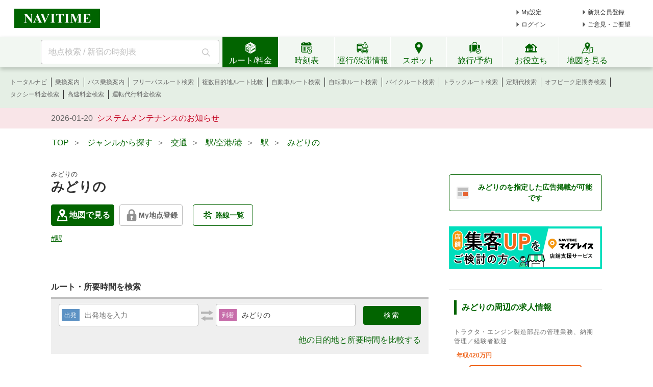

--- FILE ---
content_type: text/html;charset=utf-8
request_url: https://www.navitime.co.jp/poi?node=00009439
body_size: 21611
content:
<!doctype html>
<html lang="ja">
<head>
<meta charset="utf-8"/>
<title>「みどりの」(駅)の時刻表/アクセス/地点情報/地図 - NAVITIME</title>
<meta name="description" content="みどりののスポット情報です。みどりのの路線一覧、時刻表、乗換検索、運行状況、地図などの情報を見ることができます。みどりのへの行き方・アクセス・ルート案内や、最寄駅・バス停、周辺スポットなどの情報も調べることができます。"/>
<meta http-equiv="X-UA-Compatible" content="IE=Edge">
<meta name="viewport" content="width=device-width, initial-scale=1.0">
<link rel="shortcut icon" href="/static/pc/l/202601191800/img/common/favicon.ico" type="image/vnd.microsoft.icon">
<link rel="icon" href="/static/pc/l/202601191800/img/common/favicon.ico" type="image/vnd.microsoft.icon">
<link rel="canonical" href="https://www.navitime.co.jp/poi?node=00009439"/>
<meta property="og:site_name" content="地図・ルート検索 - NAVITIME"/>
<meta property="og:url" content="https://www.navitime.co.jp/poi?node=00009439"/>
<meta property="og:title" content="「みどりの」(駅)の時刻表/アクセス/地点情報/地図 - NAVITIME"/>
<meta property="og:description" content="みどりののスポット情報です。みどりのの路線一覧、時刻表、乗換検索、運行状況、地図などの情報を見ることができます。みどりのへの行き方・アクセス・ルート案内や、最寄駅・バス停、周辺スポットなどの情報も調べることができます。"/>
<meta property="og:type" content="website"/>
<meta property="og:locale" content="ja_JP"/>
<meta name="twitter:card" content="summary_large_image">
<link rel="stylesheet" href="/static/pc/l/202601191800/css/v2/pc/common/base.css">
<link rel="stylesheet" href="/static/pc/l/202601191800/css/v2/pc/poi/result/index.css">
<link rel="stylesheet" href="/static/pc/l/202601191800/css/v2/web/advertising/advertising.css">
<script>
window.grumi = {
key: '7bf94851-9056-43da-bba6-089a92e49ec3'
};
</script>
<script defer src="//rumcdn.geoedge.be/7bf94851-9056-43da-bba6-089a92e49ec3/grumi-ip.js"></script>
<script type="text/javascript">
N_HEADER_AD = {
path: '/116100890/PC_header_468x60',
size: [468, 60],
id: 'div-gpt-ad-1597831330506-0'
};
</script>
<script type="text/javascript">
N_FOOTER_AD = {
path: '/116100890/PC_footer_728x90_970x90_970x250',
size: [[970, 250], [970, 90], [728, 90]],
id: 'div-gpt-ad-1487330629651-0'
};
</script>
<script async src="https://ads.rubiconproject.com/prebid/12408_navitime_pc.js"></script><script>
!function (a9, a, p, s, t, A, g) {
if (a[a9]) return;
function q(c, r) {
a[a9]._Q.push([c, r])
}
a[a9] = {
init: function () {
q("i", arguments)
}, fetchBids: function () {
q("f", arguments)
}, setDisplayBids: function () {
}, targetingKeys: function () {
return []
}, _Q: []
};
A = p.createElement(s);
A.async = !0;
A.src = t;
g = p.getElementsByTagName(s)[0];
g.parentNode.insertBefore(A, g)
}("apstag", window, document, "script", "//c.amazon-adsystem.com/aax2/apstag.js");
</script>
<script async src="https://securepubads.g.doubleclick.net/tag/js/gpt.js"></script><script>
window.Adomik = window.Adomik || {};
Adomik.randomAdGroup = function () {
var rand = Math.random();
switch (false) {
case !(rand < 0.09):
return "ad_ex" + (Math.floor(100 * rand));
case !(rand < 0.10):
return "ad_bc";
default:
return "ad_opt";
}
};
</script>
<script type="text/javascript">
var googletag = googletag || {};
googletag.cmd = googletag.cmd || [];
var pbjs = pbjs || {};
pbjs.que = pbjs.que || [];
var gptAdSlots = [];
var headerBiddingSlots = [];
var nonHeaderBiddingSlots = [];
var failSafeTimeout = 2000;
var apstag_pubID = "84824047-69fc-45b1-970c-28b3598e82be";
var apstag_bidTimeout = 1500;
googletag.cmd.push(function () {
gptAdSlots[0] = googletag.defineSlot('/116100890/PC_poi_first_300x250', [300, 250], 'div-gpt-ad-1496911990624-0').addService(googletag.pubads())
.setTargeting('ad_h', (new Date).getUTCHours())
.setTargeting('ad_group', Adomik.randomAdGroup())
.setTargeting("ntj_large_category", "08")
.setTargeting("ntj_medium_category", "0802")
.setTargeting("ntj_small_category", "0802001")
.setTargeting("ntj_detail_category", "0802001001")
.setTargeting("ntj_area", "08")
.setTargeting("ntj_city", "08220")
.setTargeting("ntj_st_near", "00009449");
gptAdSlots[1] = googletag.defineSlot('/116100890/PC_poi_second_300x250', [300, 250], 'div-gpt-ad-1497261314028-1').addService(googletag.pubads())
.setTargeting('ad_h', (new Date).getUTCHours())
.setTargeting('ad_group', Adomik.randomAdGroup())
.setTargeting("ntj_large_category", "08")
.setTargeting("ntj_medium_category", "0802")
.setTargeting("ntj_small_category", "0802001")
.setTargeting("ntj_detail_category", "0802001001")
.setTargeting("ntj_spot_code", "")
.setTargeting("ntj_node_id", "00009439");
gptAdSlots[2] = googletag.defineSlot('/116100890/PC_poi_third_300x250', [300, 250], 'div-gpt-ad-1497261314028-2').addService(googletag.pubads())
.setTargeting('ad_h', (new Date).getUTCHours())
.setTargeting('ad_group', Adomik.randomAdGroup());
gptAdSlots[4] = googletag.defineSlot('/116100890/PC_POI_300x250_middle_right', [300, 250], 'div-gpt-ad-1497261314028-4').addService(googletag.pubads())
.setTargeting('ad_h', (new Date).getUTCHours())
.setTargeting('ad_group', Adomik.randomAdGroup());
gptAdSlots[5] = googletag.defineSlot('/116100890/PC_poi_header_728x90', [728, 90], 'div-gpt-ad-1504005276400-0').addService(googletag.pubads())
.setTargeting('ad_h', (new Date).getUTCHours())
.setTargeting('ad_group', Adomik.randomAdGroup())
.setTargeting("ntj_large_category", "08")
.setTargeting("ntj_medium_category", "0802")
.setTargeting("ntj_small_category", "0802001")
.setTargeting("ntj_detail_category", "0802001001")
.setTargeting("ntj_area", "08")
.setTargeting("ntj_city", "08220")
.setTargeting("ntj_st_near", "00009449");
gptAdSlots[6] = googletag.defineSlot('/116100890/PC_poi_02_300x250', [300, 250], 'div-gpt-ad-1610612740655-0').addService(googletag.pubads())
.setTargeting('ad_h', (new Date).getUTCHours())
.setTargeting('ad_group', Adomik.randomAdGroup());
headerBiddingSlots.push(gptAdSlots[0]);
headerBiddingSlots.push(gptAdSlots[1]);
headerBiddingSlots.push(gptAdSlots[5]);
headerBiddingSlots.push(gptAdSlots[2]);
headerBiddingSlots.push(gptAdSlots[4]);
headerBiddingSlots.push(gptAdSlots[6]);
if (typeof N_HEADER_AD !== 'undefined') {
var index = gptAdSlots.length
gptAdSlots[index] = googletag.defineSlot(N_HEADER_AD.path, N_HEADER_AD.size, N_HEADER_AD.id)
.setTargeting('ad_h', (new Date).getUTCHours())
.setTargeting('ad_group', Adomik.randomAdGroup())
.addService(googletag.pubads())
headerBiddingSlots.push(gptAdSlots[index]);
}
if (typeof N_FOOTER_AD !== 'undefined') {
var index = gptAdSlots.length
gptAdSlots[index] = googletag.defineSlot(N_FOOTER_AD.path, N_FOOTER_AD.size, N_FOOTER_AD.id)
.setTargeting('ad_h', (new Date).getUTCHours())
.setTargeting('ad_group', Adomik.randomAdGroup())
.addService(googletag.pubads())
headerBiddingSlots.push(gptAdSlots[index]);
}
googletag.pubads().setPublisherProvidedId('b15c9cc3513a5b35634313054ef7abfe18b201bb52c248840d7c60193730d8ea');
var randomRatio = String(Math.floor(Math.random() * 10) + 1);
googletag.pubads().setTargeting("ratio", randomRatio);
googletag.pubads().disableInitialLoad();
googletag.pubads().enableSingleRequest();
googletag.pubads().collapseEmptyDivs();
googletag.enableServices();
if (nonHeaderBiddingSlots.length > 0) {
googletag.pubads().refresh(nonHeaderBiddingSlots);
}
});
apstag.init({
pubID: apstag_pubID,
adServer: 'googletag',
bidTimeout: apstag_bidTimeout
});
var apstagSlots = [{
slotID: 'div-gpt-ad-1496911990624-0',
slotName: '/116100890/PC_poi_first_300x250',
sizes: [300, 250]
}, {
slotID: 'div-gpt-ad-1497261314028-1',
slotName: '/116100890/PC_poi_second_300x250',
sizes: [300, 250]
}, {
slotID: 'div-gpt-ad-1504005276400-0',
slotName: '/116100890/PC_poi_header_728x90',
sizes: [728, 90]
}]
if (typeof N_HEADER_AD !== 'undefined') {
apstagSlots.push({
slotID: N_HEADER_AD.id,
slotName: N_HEADER_AD.path,
sizes: N_HEADER_AD.size
})
}
if (typeof N_FOOTER_AD !== 'undefined') {
apstagSlots.push({
slotID: N_FOOTER_AD.id,
slotName: N_FOOTER_AD.path,
sizes: N_FOOTER_AD.size
})
}
function fetchHeaderBids() {
var bidders = ['a9', 'prebid'];
var requestManager = {
adserverRequestSent: false
};
bidders.forEach(function (bidder) {
requestManager[bidder] = false;
})
function allBiddersBack() {
var allBiddersBack = bidders
.map(function (bidder) {
return requestManager[bidder];
})
.filter(function (bool) {
return bool;
})
.length === bidders.length;
return allBiddersBack;
}
function headerBidderBack(bidder) {
if (requestManager.adserverRequestSent === true) {
return;
}
if (bidder === 'a9') {
googletag.cmd.push(function () {
apstag.setDisplayBids();
});
} else if (bidder === 'prebid') {
}
requestManager[bidder] = true;
if (allBiddersBack()) {
sendAdserverRequest();
}
}
function sendAdserverRequest() {
if (requestManager.adserverRequestSent === true) {
return;
}
requestManager.adserverRequestSent = true;
googletag.cmd.push(function () {
googletag.pubads().refresh(headerBiddingSlots);
});
}
function requestBids() {
apstag.fetchBids({
slots: apstagSlots,
timeout: apstag_bidTimeout
}, function (bids) {
headerBidderBack('a9');
});
googletag.cmd.push(function () {
pbjs.que.push(function () {
pbjs.rp.requestBids({
callback: function (bidResponses) {
headerBidderBack('prebid');
},
gptSlotObjects: headerBiddingSlots
});
});
});
}
requestBids();
window.setTimeout(function () {
sendAdserverRequest();
}, failSafeTimeout);
}
fetchHeaderBids();
</script>
</head>
<body>
<header>
<div id="page_header" class="navitime-web-header">
<div class="navitime-web-header__top">
<a href="//www.navitime.co.jp"><img class="top__logo" src="/static/pc/l/202601191800/img/common/header/logo/logo_header_ntj.svg" alt="NAVITIME" title="NAVITIME"></a>
<ul class="top__my-link top__my-link--ad">
<li class="my-link__item my-link__item--top my-link__item--short-ad"><a href="//www.navitime.co.jp/account/regist/service/walk?invite=pc.header.mysetting" class="my-link__link">My設定</a></li>
<li class="my-link__item my-link__item--top my-link__item--long-ad"><a href="//www.navitime.co.jp/account/regist/?invite=pc.header.entry" class="my-link__link">新規会員登録</a></li>
<li class="my-link__item my-link__item--short-ad"><a href="javascript:void(0);" onclick="location.href='//www.navitime.co.jp/signin/?url='+(location.href.indexOf('/signout/') == -1 ? encodeURIComponent(location.href) : '');" class="my-link__link">ログイン</a></li>
<li class="my-link__item my-link__item--long-ad"><a href="javascript:void(0);" class="my-link__link" onclick="return N_HEADER.moveComment();" target="_blank">ご意見・ご要望</a></li>
</ul>
<div class="section-ad-header">
<div id="div-gpt-ad-1597831330506-0" class="div-gpt-ad" style="width: 468px;height: 60px;">
<script>
googletag.cmd.push(function () {
googletag.display('div-gpt-ad-1597831330506-0');
});
</script>
</div>
</div>
</div>
<div class="navitime-web-header__tab-area">
<ul class="navitime-web-header__link">
<li class="search-box">
<form action="/header/keyword/search/" method="GET" name="header-freeword-search-form" onsubmit="return N_HEADER.isValidSearchWord();">
<label>
<span class="accessibility-hidden">フリーワード検索</span>
<input id="freeword-input" class="search-box__free-word" name="keyword" placeholder="地点検索 / 新宿の時刻表" autocomplete="off" type="text" onfocus="N_HEADER.makeSearchBtnActive();" onblur="N_HEADER.makeSearchBtnPassive();">
</label>
</form>
<div class="search-box__btn-container">
<button class="search-box__search-btn" onclick="N_HEADER.clickSearchBtn();"></button>
</div>
<div id="freeword-suggest" class="search-box__freeword-suggest left"></div>
<div id="freeword-suggest-close" class="search-box__freeword-suggest-close"></div>
</li>
<li>
<ul class="navitime-web-header__tab-list">
<li class="navitime-web-header__tab navitime-web-header__tab--select route-tab route-tab--select js-header-tab" data-tab-name="route"><div class="navitime-web-header__tab-text">ルート/料金</div></li>
<li class="navitime-web-header__tab diagram-tab js-header-tab" data-tab-name="diagram"><div class="navitime-web-header__tab-text">時刻表</div></li>
<li class="navitime-web-header__tab operation-tab js-header-tab" data-tab-name="operation"><div class="navitime-web-header__tab-text multi-language__tabs multi-language__tabs--operation">運行/渋滞情報</div></li>
<li class="navitime-web-header__tab spot-tab js-header-tab" data-tab-name="spot"><div class="navitime-web-header__tab-text">スポット</div></li>
<li class="navitime-web-header__tab travel-tab js-header-tab" data-tab-name="travel"><div class="navitime-web-header__tab-text multi-language__tabs">旅行/予約</div></li>
<li class="navitime-web-header__tab useful-tab js-header-tab" data-tab-name="useful"><div class="navitime-web-header__tab-text">お役立ち</div></li>
<li class="navitime-web-header__tab map-tab js-header-tab" data-tab-name="map"><a href="/maps/poi" class="navitime-web-header__tab-list--map-link"><div class="navitime-web-header__tab-text">地図を見る</div></a></li>
</ul>
</li>
</ul>
</div>
<div class="link-area link-area--hide link-area--show">
<ul class="navitime-web-header__link-list js-header-tab-link" data-tab-name="route">
<li class="link-list__item"><a class="link-list__item--active" href="https://www.navitime.co.jp/signin/?invite=menu01totalnavi">トータルナビ</a></li>
<li class="link-list__item"><a class="link-list__item--active" href="//www.navitime.co.jp/transfer/">乗換案内</a></li>
<li class="link-list__item"><a class="link-list__item--active" href="//www.navitime.co.jp/bustransit/">バス乗換案内</a></li>
<li class="link-list__item"><a class="link-list__item--active" href="//www.navitime.co.jp/transfer/freepass/">フリーパスルート検索</a></li>
<li class="link-list__item"><a class="link-list__item--active" href="//www.navitime.co.jp/route/comparison/point/">複数目的地ルート比較</a></li>
<li class="link-list__item"><a class="link-list__item--active" href="//www.navitime.co.jp/drive/">自動車ルート検索</a></li>
<li class="link-list__item"><a class="link-list__item--active" href="//www.navitime.co.jp/bicycle/">自転車ルート検索</a></li>
<li class="link-list__item"><a class="link-list__item--active" href="https://web.moto.touring.navitime.jp?ref=navitime.top.route" target="_blank" rel="noopener">バイクルート検索</a></li>
<li class="link-list__item"><a class="link-list__item--active" href="//www.navitime.co.jp/truck/">トラックルート検索</a></li>
<li class="link-list__item"><a class="link-list__item--active" href="//www.navitime.co.jp/transfer/pass/">定期代検索</a></li>
<li class="link-list__item"><a class="link-list__item--active" href="//www.navitime.co.jp/transfer/pass/off-peak/">オフピーク定期券検索</a></li>
<li class="link-list__item"><a class="link-list__item--active" href="//www.navitime.co.jp/taxi/">タクシー料金検索</a></li>
<li class="link-list__item"><a class="link-list__item--active" href="//www.navitime.co.jp/highway/">高速料金検索</a></li>
<li class="link-list__item"><a class="link-list__item--active" href="https://www.navitime.co.jp/daiko/price/search/">運転代行料金検索</a></li></ul>
</div>
<div class="link-area link-area--hide">
<ul class="navitime-web-header__link-list js-header-tab-link" data-tab-name="diagram">
<li class="link-list__item"><a class="link-list__item--active" href="//www.navitime.co.jp/diagram/">電車時刻表</a></li>
<li class="link-list__item"><a class="link-list__item--active" href="//www.navitime.co.jp/diagram/shinkansen/">新幹線時刻表</a></li>
<li class="link-list__item"><a class="link-list__item--active" href="//www.navitime.co.jp/diagram/limitedExpress/">特急時刻表</a></li>
<li class="link-list__item"><a class="link-list__item--active" href="//www.navitime.co.jp/bus/diagram/">路線バス時刻表</a></li>
<li class="link-list__item"><a class="link-list__item--active" href="//www.navitime.co.jp/highwaybus/">高速バス時刻表</a></li>
<li class="link-list__item"><a class="link-list__item--active" href="//www.navitime.co.jp/nonstopbus/">空港バス時刻表</a></li>
<li class="link-list__item"><a class="link-list__item--active" href="https://www.navitime.co.jp/diagram/company/00000640/" href="//www.navitime.co.jp/nonstopbus/">フェリー時刻表</a></li>
<li class="link-list__item"><a class="link-list__item--active" href="//www.navitime.co.jp/air/">飛行機時刻表〔国内線〕</a></li>
<li class="link-list__item"><a class="link-list__item--active" href="//travel.navitime.com/ja/flight" target="_blank" rel="noopener">飛行機時刻表〔国際線〕</a></li>
<li class="link-list__item"><a class="link-list__item--active" href="//www.navitime.co.jp/air/lcc/">LCC時刻表</a></li></ul>
</div>
<div class="link-area link-area--hide">
<ul class="navitime-web-header__link-list js-header-tab-link" data-tab-name="trainInfo">
<li class="link-list__item"><a class="link-list__item--active" href="//www.navitime.co.jp/traininfo/top">電車運行情報</a></li>
<li class="link-list__item"><a class="link-list__item--active" href="//www.navitime.co.jp/traininfo/reports">電車混雑リポート</a></li>
<li class="link-list__item"><a class="link-list__item--active" href="//www.navitime.co.jp/congestion/prediction/">電車混雑予報</a></li>
<li class="link-list__item"><a class="link-list__item--active" href="//www.navitime.co.jp/revision/latest/">ダイヤ改正・運賃改定情報</a></li>
<li class="link-list__item"><a class="link-list__item--active" href="//www.navitime.co.jp/airstate/">飛行機運航状況〔国内線〕</a></li>
<li class="link-list__item"><a class="link-list__item--active icon__lock" href="https://www.navitime.co.jp/signin/?invite=footer01traffic">道路交通情報(渋滞情報)</a></li>
<li class="link-list__item"><a class="link-list__item--active" href="//www.navitime.co.jp/probetraffic/">スポット周辺の渋滞予測</a></li>
<li class="link-list__item"><a class="link-list__item--active" href="//www.navitime.co.jp/highwaycongestion/prediction/">高速道路の渋滞予測</a></li>
<li class="link-list__item"><a class="link-list__item--active" href="https://trafficmap.navitime.co.jp" target="_blank">渋滞情報マップ</a></li>
</ul>
</div>
<div class="link-area link-area--hide js-header-tab-link" data-tab-name="spot">
<ul class="navitime-web-header__link-list">
<li class="link-list__item"><a class="link-list__item--active" href="//www.navitime.co.jp/newspot/list/">新規オープンスポット検索</a></li>
<li class="link-list__item"><a class="link-list__item--active" href="//www.navitime.co.jp/nakashoku/">ドライブスルー/テイクアウト/デリバリー店舗検索</a></li>
<li class="link-list__item"><a class="link-list__item--active" href="//www.navitime.co.jp/parking/">駐車場検索</a></li>
<li class="link-list__item"><a class="link-list__item--active" href="//www.navitime.co.jp/motorbike/parking/">バイク駐車場検索</a></li>
<li class="link-list__item"><a class="link-list__item--active" href="//www.navitime.co.jp/gasstation/">ガソリンスタンド検索</a></li>
<li class="link-list__item"><a class="link-list__item--active" href="/gourmet">グルメスポット検索</a></li>
<li class="link-list__item"><a class="link-list__item--active" href="//www.navitime.co.jp/category/">ジャンルからスポットを探す</a></li>
<li class="link-list__item"><a class="link-list__item--active" href="//www.navitime.co.jp/dental/">歯医者を探す</a></li>
<li class="link-list__item"><a class="link-list__item--active" href="//www.navitime.co.jp/busstop/">バス停検索</a></li>
<li class="link-list__item"><a class="link-list__item--active" href="//www.navitime.co.jp/address/">住所検索</a></li>
<li class="link-list__item"><a class="link-list__item--active" href="//www.navitime.co.jp/event/list?eventId=99999">イベント検索</a></li>
</ul>
</div>
<div class="link-area link-area--hide js-header-tab-link" data-tab-name="travel">
<ul class="navitime-web-header__link-list">
<li class="link-list__item"><a class="link-list__item--active" href="//travel.navitime.com/ja/booking/?cid=navitime.pc.header" target="_blank" rel="noopener">国内航空券予約</a></li>
<li class="link-list__item"><a class="link-list__item--active" href="//travel.navitime.com/ja/booking/?reserveType=lcc&cid=navitime.pc.header" target="_blank" rel="noopener">国内格安（LCC）航空券予約</a></li>
<li class="link-list__item"><a class="link-list__item--active" href="//travel.navitime.com/ja/booking/?reserveType=international&cid=navitime.pc.header" target="_blank" rel="noopener">海外航空券予約</a></li>
<li class="link-list__item"><a class="link-list__item--active" href="//travel.navitime.com/ja/booking/jr?cid=navitime.pc.header" target="_blank" rel="noopener">新幹線・特急予約</a></li>
<li class="link-list__item"><a class="link-list__item--active" href="//travel.navitime.com/ja/booking/hotel?cid=navitime.pc.header" target="_blank" rel="noopener">国内ホテル予約</a></li>
<li class="link-list__item"><a class="link-list__item--active" href="//travel.navitime.com/ja/booking/car?cid=navitime.pc.header" target="_blank" rel="noopener">レンタカー予約</a></li>
<li class="link-list__item"><a class="link-list__item--active" href="//travel.navitime.com/ja/leisure" target="_blank" rel="noopener">レジャーチケット予約</a></li>
<li class="link-list__item"><a class="link-list__item--active" href="//travel.navitime.com/ja/area/jp/interest/" target="_blank" rel="noopener">旅行ガイド</a></li>
<li class="link-list__item"><a class="link-list__item--active" href="//travel.navitime.com/ja/plan/" target="_blank" rel="noopener">旅行プラン</a></li>
</ul>
</div>
<div class="link-area link-area--hide js-header-tab-link" data-tab-name="useful">
<ul class="navitime-web-header__link-list">
<li class="link-list__item"><a class="link-list__item--active" href="//transit.navitime.com/ja/" target="_blank" rel="noopener">海外乗換案内</a></li>
<li class="link-list__item"><a class="link-list__item--active" href="//www.navitime.co.jp/railroad/">電車路線図検索</a></li>
<li class="link-list__item"><a class="link-list__item--active" href="//www.navitime.co.jp/bus/route/">バス路線図検索</a></li>
<li class="link-list__item"><a class="link-list__item--active" href="//www.navitime.co.jp/weather/">天気予報</a></li>
<li class="link-list__item"><a class="link-list__item--active" href="//www.navitime.co.jp/postcode/">郵便番号検索</a></li>
<li class="link-list__item"><a class="link-list__item--active" href="//realestate.navitime.co.jp" target="_blank" rel="noopener">住まい検索</a></li>
<li class="link-list__item"><a class="link-list__item--active" href="/daiko">運転代行業者検索</a></li>
<li class="link-list__item"><a class="link-list__item--active" href="//www.navitime.co.jp/walkingcourse/">ウォーキングコース検索</a></li>
<li class="link-list__item"><a class="link-list__item--active" href="//www.navitime.co.jp/drivetool/">ドライブコース作成</a></li>
<li class="link-list__item"><a class="link-list__item--active" href="//www.navitime.co.jp/coursebuilder/">サイクリングコース作成</a></li>
<li class="link-list__item"><a class="link-list__item--active" href="https://web.moto.touring.navitime.jp?ref=navitime.top.useful" target="_blank" rel="noopener">ツーリングルート作成</a></li>
<li class="link-list__item"><a class="link-list__item--active" href="//www.navitime.co.jp/saigai/">災害情報</a></li>
<li class="link-list__item"><a class="link-list__item--active" href="//www.navitime.co.jp/cooperation/map/">ビジネスパーソン向け巡回経路サービス</a></li>
<li class="link-list__item"><a class="link-list__item--active" href="https://kyujin.navitime.co.jp" target="_blank">ドライバー向け求人情報</a></li></ul>
</div>
<div class="navitime-web-header__important-topic">
<ul class="navitime-web-header__important-topic__list">
<li class="imp-topic"><span class="imp-topic__date">2026-01-20</span><span class="imp-topic__text"><a href="/static/html/maintenance/maintenance_information.html" target="_blank" rel="noopener nofollow" class="imp-topic__link">システムメンテナンスのお知らせ</a></span></li></ul>
</div>
</div>
</header><div class="body-whole">
<div id="body-top" class="body-top">
<ul class="crumb">
<li><a href="/"><span>TOP</span></a>&nbsp;&nbsp;＞&nbsp;&nbsp;</li>
<li><a href="/category/"><span>ジャンルから探す</span></a>&nbsp;&nbsp;＞&nbsp;&nbsp;</li>
<li><a href="/category/08/"><span>交通</span></a>&nbsp;&nbsp;＞&nbsp;&nbsp;</li>
<li><a href="/category/0802/"><span>駅/空港/港</span></a>&nbsp;&nbsp;＞&nbsp;&nbsp;</li>
<li><a href="/category/0802001/"><span>駅</span></a>&nbsp;&nbsp;＞&nbsp;&nbsp;</li>
<li><a href="https://www.navitime.co.jp/poi?node=00009439"><span>みどりの</span></a></li>
</ul>
<div class="top-ad-frame">
<div id="div-gpt-ad-1504005276400-0" class="div-gpt-ad" style="height:90px; width:728px; margin: 20px auto;">
<script>
googletag.cmd.push(function () {
googletag.display('div-gpt-ad-1504005276400-0');
});
</script>
</div>
</div></div>
<div class="body-2pain">
<div class="body-2pain__container">
<div id="body-left" class="body-2pain__container__left">
<h1>
<ruby>みどりの<rp> (</rp>
<rt>みどりの</rt>
<rp>)</rp>
</ruby>
</h1>
<div class="spot-basic-info-container">
<div class="spot-basic-info-container-left">
<div class="poi-address-info-area">
<div class="poi-address-info">
<span class="green-map-btn poi-address-info-item">
<a class="link" href="//www.navitime.co.jp/maps/poi?id=00009439" target="_blank" rel="noopener">
<span class="icon"></span>
地図で見る
</a>
</span>
<div class="js-myspot-area poi-address-info-item">
<div class="myspot-btn gray">
<a href="/account/regist/service/walk?invite=pc.poi.myspot" class="myspot-btn__link"><span
class="icon-lock"></span>My地点登録</a>
</div>
</div>
<a class="green-white-btn poi-address-info-item" href="/diagram/lineList?node=00009439"><span
class="route-icon"></span>路線一覧</a>
</div>
</div>
<div class="box">
<ul class="spot-tag-list">
<li class="spot-tag-list-item">
<a href="//www.navitime.co.jp/category/0802001001/08" class="spot-tag">
#駅</a>
</li>
</ul>
</div>
</div>
</div>
<h2 class="title">ルート・所要時間を検索</h2>
<div class="route-search-frame">
<form action="/route/comparison" id="js-route">
<dl>
<dt class="orv">出発</dt>
<dd><input name="orvName" type="text" placeholder="出発地を入力" value="" class="ui-autocomplete-input js-orv-name"
autocomplete="off"></dd>
</dl>
<span class="icon-reverse-arrow js-reverse"></span>
<dl>
<dt class="dnv">到着</dt>
<dd><input name="dnvName" type="text" placeholder="到着地を入力" value="みどりの"
class="ui-autocomplete-input js-dnv-name" autocomplete="off" disabled></dd>
</dl>
<input type="hidden" value="みどりの" class="js-poi-name">
<input class="submit-button js-search" type="submit" value="検索">
<input type="hidden" class="js-orv-node" name="orvNodeCode" value="">
<input type="hidden" class="js-dnv-node" name="dnvNodeCode" value="00009439">
</form>
<div class="route-search-frame__multi-link">
<a href="/route/comparison/point?searchType=poi&amp;routeType=total&amp;goal=%5B%7B%22spot%22%3A%2200009439%22%2C%22name%22%3A%22%E3%81%BF%E3%81%A9%E3%82%8A%E3%81%AE%22%2C%22lon%22%3A%22140.056165%22%2C%22type%22%3A%22station%22%2C%22category%22%3A%220802001001%22%2C%22lat%22%3A%2236.029874%22%7D%5D">
他の目的地と所要時間を比較する
</a>
</div>
</div>
<h2 class="title">乗り入れ路線と時刻表</h2>
<dl class="station-diagram">
<dt class="link-name">
<span class="name">
<img class="icon" src="/static/pc/l/202601191800/img/common/vehicle/train_gray.png" width="30" height="30">
<span>つくばエクスプレス</span>
</span>
<span class="links">
<a class="green-btn" href="/railroad/00001066/つくばエクスプレス"><span
class="railroad"></span>路線図</a>
<span class="quick-diagram js-toggle">クイック時刻表</span><span class="arrow-down js-toggle"></span>
</span>
</dt>
<dd class="time-list-area js-toggle-list">
<div class="time-area">
<dl>
<dt class="dir-name">
<span class="name">秋葉原方面</span>
<br></dt>
<dd>
<ul class="time-list">
<li class="time-list__time">06:42</li>
<li class="destination-area">
<div class="destination">
<span style="margin: 0 5px 0 0;color:#000080">区間快速</span>
秋葉原行<br></div>
<span>２番ホーム</span>
</li>
<li>
<a class="green-btn"
href="//www.navitime.co.jp/diagram/stops/00001066/0309001b/?node=00009439&year=2026&month=01&day=21">停車駅</a>
</li>
</ul>
<ul class="time-list">
<li class="time-list__time">06:53</li>
<li class="destination-area">
<div class="destination">
<span style="margin: 0 5px 0 0;color:#000080">区間快速</span>
秋葉原行<br></div>
<span>２番ホーム</span>
</li>
<li>
<a class="green-btn"
href="//www.navitime.co.jp/diagram/stops/00001066/0309001f/?node=00009439&year=2026&month=01&day=21">停車駅</a>
</li>
</ul>
<ul class="time-list">
<li class="time-list__time">06:59</li>
<li class="destination-area">
<div class="destination">
<span style="margin: 0 5px 0 0;color:#000000">普通</span>
秋葉原行<br></div>
<span>２番ホーム</span>
</li>
<li>
<a class="green-btn"
href="//www.navitime.co.jp/diagram/stops/00001066/03090021/?node=00009439&year=2026&month=01&day=21">停車駅</a>
</li>
</ul>
<a class="right-more-link green-text"
href="//www.navitime.co.jp/diagram/timetable?node=00009439&lineId=00001066&updown=0">時刻表の続きをみる</a>
</dd>
</dl>
<dl>
<dt class="dir-name">
<span class="name">つくば方面</span>
<br></dt>
<dd>
<ul class="time-list">
<li class="time-list__time">06:48</li>
<li class="destination-area">
<div class="destination">
<span style="margin: 0 5px 0 0;color:#000080">区間快速</span>
つくば行<br></div>
<span>１番ホーム</span>
</li>
<li>
<a class="green-btn"
href="//www.navitime.co.jp/diagram/stops/00001066/83090008/?node=00009439&year=2026&month=01&day=21">停車駅</a>
</li>
</ul>
<ul class="time-list">
<li class="time-list__time">07:00</li>
<li class="destination-area">
<div class="destination">
<span style="margin: 0 5px 0 0;color:#000080">区間快速</span>
つくば行<br></div>
<span>１番ホーム</span>
</li>
<li>
<a class="green-btn"
href="//www.navitime.co.jp/diagram/stops/00001066/8309000a/?node=00009439&year=2026&month=01&day=21">停車駅</a>
</li>
</ul>
<ul class="time-list">
<li class="time-list__time">07:12</li>
<li class="destination-area">
<div class="destination">
<span style="margin: 0 5px 0 0;color:#000000">普通</span>
つくば行<br></div>
<span>１番ホーム</span>
</li>
<li>
<a class="green-btn"
href="//www.navitime.co.jp/diagram/stops/00001066/8309000b/?node=00009439&year=2026&month=01&day=21">停車駅</a>
</li>
</ul>
<a class="right-more-link green-text"
href="//www.navitime.co.jp/diagram/timetable?node=00009439&lineId=00001066&updown=1">時刻表の続きをみる</a>
</dd>
</dl>
</div>
</dd>
</dl>
<div id="node-congestion-function">
<chart-station-congestion-panel node-id="00009439"/>
</div>
<h2 class="title">周辺情報</h2>
<div class="map-frame">
<div id="map">
<a class="link" href="//www.navitime.co.jp/maps/poi?id=00009439">
<img src="/static/pc/l/202601191800/img/common/icon/ic-bigmap.svg" alt="">大きい地図で見る
</a>
</div>
</div>
<span class="busstop-map-caution">※下記の「最寄り駅/最寄りバス停/最寄り駐車場」をクリックすると周辺の駅/バス停/駐車場の位置を地図上で確認できます</span>
<input type="hidden" id="center-coord" value="36.029874,140.056165">
<div class="around-area">
<dl class="around-list-frame space js-around" id="station">
<dt class="station-title">
<h3>最寄り駅</h3>
<span>
<span class="pin default"></span>
</span>
</dt>
<dd>
<dl class="around-item">
<dt><span class="count station">1</span><a
href="https://www.navitime.co.jp/poi?node=00009449">万博記念公園（茨城県）</a></dt>
<dd class="distance">
<span>約3.8km</span>
<span>徒歩で約46分</span>
</dd>
<dd>
<span><a
href="https://www.navitime.co.jp/transfer/?defSCode=00009449&defName=%E4%B8%87%E5%8D%9A%E8%A8%98%E5%BF%B5%E5%85%AC%E5%9C%92%EF%BC%88%E8%8C%A8%E5%9F%8E%E7%9C%8C%EF%BC%89">乗換案内</a></span>
<span class="separate">|</span>
<span><a href="https://www.navitime.co.jp/walk/route/guidance/00009449/02011.00009439">徒歩ルート</a></span>
</dd>
</dl>
<input type="hidden" id="station-coord-0"
value="36.058656,140.059502">
<input type="hidden" class="near-stations" id="near-station-code-0"
value="00009449">
</dd>
<dd class="right-more-link"><a
href="https://www.navitime.co.jp/around/category/poi?spt=02011.00009439&category=0802001">最寄り駅をもっと見る</a>
</dd>
</dl>
<dl class="around-list-frame space js-around" id="busstop">
<dt class="busstop-title"><h3>最寄りバス停</h3><span class="pin default"></span></dt>
<dd>
<dl class="around-item">
<dt><span class="count busstop">1</span><a
href="https://www.navitime.co.jp/poi?node=00483903">みどりの駅</a></dt>
<dd class="distance">
<span>約3m</span>
<span>徒歩で約1分</span>
</dd>
<dd>
<span><a
href="https://www.navitime.co.jp/bustransit/?dnvStationCode=00483903&dnvStationName=%E3%81%BF%E3%81%A9%E3%82%8A%E3%81%AE%E9%A7%85">バス乗換案内</a></span>
<span class="separate">|</span>
<span><a href="https://www.navitime.co.jp/bus/routeList?node=00483903">バス系統/路線</a></span>
</dd>
</dl>
<input type="hidden" id="busstop-coord-0"
value="36.02989,140.055986">
<input type="hidden" class="near-busstops" id="near-busstop-code-0"
value="00483903">
<dl class="around-item">
<dt><span class="count busstop">2</span><a
href="https://www.navitime.co.jp/poi?node=00483904">萱丸</a></dt>
<dd class="distance">
<span>約245m</span>
<span>徒歩で約3分</span>
</dd>
<dd>
<span><a
href="https://www.navitime.co.jp/bustransit/?dnvStationCode=00483904&dnvStationName=%E8%90%B1%E4%B8%B8">バス乗換案内</a></span>
<span class="separate">|</span>
<span><a href="https://www.navitime.co.jp/bus/routeList?node=00483904">バス系統/路線</a></span>
</dd>
</dl>
<input type="hidden" id="busstop-coord-1"
value="36.031856,140.056726">
<input type="hidden" class="near-busstops" id="near-busstop-code-1"
value="00483904">
<dl class="around-item">
<dt><span class="count busstop">3</span><a
href="https://www.navitime.co.jp/poi?node=00571963">みどりの駅入口</a></dt>
<dd class="distance">
<span>約281m</span>
<span>徒歩で約3分</span>
</dd>
<dd>
<span><a
href="https://www.navitime.co.jp/bustransit/?dnvStationCode=00571963&dnvStationName=%E3%81%BF%E3%81%A9%E3%82%8A%E3%81%AE%E9%A7%85%E5%85%A5%E5%8F%A3">バス乗換案内</a></span>
<span class="separate">|</span>
<span><a href="https://www.navitime.co.jp/bus/routeList?node=00571963">バス系統/路線</a></span>
</dd>
</dl>
<input type="hidden" id="busstop-coord-2"
value="36.02848,140.056981">
<input type="hidden" class="near-busstops" id="near-busstop-code-2"
value="00571963">
</dd>
<dd class="right-more-link"><a
href="https://www.navitime.co.jp/bus/aroundBusStop/?spt=02011.00009439">最寄りバス停をもっと見る</a></dd>
</dl>
<dl class="around-list-frame js-around" id="parking">
<dt class="parking-title"><h3>最寄り駐車場</h3><span class="pin default"></span></dt>
<dd>
<dl class="around-item">
<dt>
<span class="count parking">1</span>
<a href="https://www.navitime.co.jp/poi?spot=60141-NOO03048">ザ・パークみどりの駅前第2</a>
</dt>
<dd class="distance">
<span>約86m</span>
<span>徒歩で約1分</span>
</dd>
</dl>
<input type="hidden" id="parking-coord-0"
value="36.029114,140.05601">
<dl class="around-item">
<dt>
<span class="count parking">2</span>
<a href="https://www.navitime.co.jp/poi?spot=60032-19421961">NPC24Hみどりの駅前第2パーキング</a>
<span class="parking-status status-2">満</span>
</dt>
<dd class="distance">
<span>約98m</span>
<span>徒歩で約1分</span>
</dd>
</dl>
<input type="hidden" id="parking-coord-1"
value="36.029283,140.056821">
<dl class="around-item">
<dt>
<span class="count parking">3</span>
<a href="https://www.navitime.co.jp/poi?spot=60223-SMR00003">サミエルパークみどりの</a>
</dt>
<dd class="distance">
<span>約126m</span>
<span>徒歩で約2分</span>
</dd>
</dl>
<input type="hidden" id="parking-coord-2"
value="36.029966,140.055035">
</dd>
<dd class="right-more-link"><a
href="https://www.navitime.co.jp/parking/around/?spt=02011.00009439">最寄り駐車場をもっとみる</a>
</dd>
<dd class="right-more-link"><a href="https://www.navitime.co.jp/parking/around/?spt=02011.00009439&category=0805002">予約できる駐車場をもっとみる</a>
</dd>
</dl>
</div>
<ul class="around-btn-area">
<li>
<a class="green-white-btn" href="/weather/poi?id=00009439">
<span class="around-btn-area__icon icon-weather"></span>週間天気
</a>
</li>
<li>
<a class="green-white-btn" href="/probetraffic/poi?node=00009439">
<span class="around-btn-area__icon icon-traffic"></span>周辺の渋滞
</a>
</li>
<li>
<a class="green-white-btn" href="//www.navitime.co.jp/maps/poi?id=00009439&mapType=congestion" target="_blank">
<span class="around-btn-area__icon icon-congestion"></span>混雑情報
</a>
</li>
</ul><div style="display: flex; justify-content: space-around; margin: 30px 0; height: 250px;">
<div id="div-gpt-ad-1497261314028-4" class="div-gpt-ad" style="height:250px; width:300px;">
<script>
googletag.cmd.push(function () {
googletag.display('div-gpt-ad-1497261314028-4');
});
</script>
</div>
</div>
<section class="withchild-spot">
<dl class="withchild-spot__list">
<dt class="withchild-spot__title">みどりの周辺のおむつ替え・授乳室</dt>
<dd>
<div class="withchild-spot__item">
<a href="/poi?word=茨城トヨペットつくばみどりの店(1F)&spot=01365-93266">
<ul class="poi">
<li class="poi__img"><img src="https://data-dev.pcstrg.cld.navitime.jp/poi/mamapapa_map/58d9ea940b491ddbee311c6d620a3aa3.jpg" alt="茨城トヨペットつくばみどりの店(1F)"/></li>
<li class="poi__info">
<div class="poi__info__name">茨城トヨペットつくばみどりの店(1F)</div>
<div class="poi__info__address">茨城県つくば市みどりの2丁目3</div>
<ul class="poi__info__tag__list">
<li class="poi__info__tag__item poi__info__tag__item--milk">授乳室あり</li>
<li class="poi__info__tag__item poi__info__tag__item--omutsu">おむつ台あり</li>
</ul>
<div class="poi__detail">
<span class="poi__detail__link">詳細を見る</span>
</div>
</li>
</ul>
</a>
</div>
<div class="withchild-spot__item">
<a href="/poi?word=グラフテクト、キッチンハウス&spot=01365-96318">
<ul class="poi">
<li class="poi__img"><img src="https://data-dev.pcstrg.cld.navitime.jp/poi/mamapapa_map/31e1d8b723900532b8fac2bc36556b1b.jpg" alt="グラフテクト、キッチンハウス"/></li>
<li class="poi__info">
<div class="poi__info__name">グラフテクト、キッチンハウス</div>
<div class="poi__info__address">茨城県つくば市みどりの2丁目8-2</div>
<ul class="poi__info__tag__list">
<li class="poi__info__tag__item poi__info__tag__item--milk">授乳室あり</li>
<li class="poi__info__tag__item poi__info__tag__item--omutsu">おむつ台あり</li>
</ul>
<div class="poi__detail">
<span class="poi__detail__link">詳細を見る</span>
</div>
</li>
</ul>
</a>
</div>
<div class="withchild-spot__item">
<a href="/poi?word=みどりのプール&spot=01365-110264">
<ul class="poi">
<li class="poi__img">
<div class="poi__img--no-img">NO IMAGE</div>
</li>
<li class="poi__info">
<div class="poi__info__name">みどりのプール</div>
<div class="poi__info__address">茨城県つくば市みどりの南14-1</div>
<ul class="poi__info__tag__list">
<li class="poi__info__tag__item poi__info__tag__item--milk">授乳室あり</li>
<li class="poi__info__tag__item poi__info__tag__item--omutsu">おむつ台あり</li>
</ul>
<div class="poi__detail">
<span class="poi__detail__link">詳細を見る</span>
</div>
</li>
</ul>
</a>
</div>
</dd>
</dl>
<div class="withchild-spot__more">
<a href="/category/00/08220247000/?tags=000264.000265">周辺のおむつ替え・授乳室をもっと見る</a>
</div>
</section>
<h2 class="title">みどりのの乗換案内一覧</h2>
<div class="route-ranking-frame">
<dl class="route-ranking-frame__list space">
<dt class="route-ranking-frame__list__title">
<span class="route come-station"></span>みどりのへの経路
</dt>
<dd class="route-ranking-frame__list__body">
<a href="/transfer/searchlist?orvStationName=%E5%9C%9F%E6%B5%A6&orvStationCode=00006561&dnvStationName=%E3%81%BF%E3%81%A9%E3%82%8A%E3%81%AE&dnvStationCode=00009439&defaultCondition=0">土浦からみどりの</a>
</dd>
<dd class="route-ranking-frame__list__body">
<a href="/transfer/searchlist?orvStationName=%E6%9F%8F&orvStationCode=00007423&dnvStationName=%E3%81%BF%E3%81%A9%E3%82%8A%E3%81%AE&dnvStationCode=00009439&defaultCondition=0">柏からみどりの</a>
</dd>
<dd class="route-ranking-frame__list__body">
<a href="/transfer/searchlist?orvStationName=%E3%81%BF%E3%82%89%E3%81%84%E5%B9%B3&orvStationCode=00009440&dnvStationName=%E3%81%BF%E3%81%A9%E3%82%8A%E3%81%AE&dnvStationCode=00009439&defaultCondition=0">みらい平からみどりの</a>
</dd>
</dl>
<dl class="route-ranking-frame__list">
<dt class="route-ranking-frame__list__title">
<span class="route go-station"></span>みどりのからの経路
</dt>
<dd class="route-ranking-frame__list__body">
<a href="/transfer/searchlist?orvStationName=%E3%81%BF%E3%81%A9%E3%82%8A%E3%81%AE&orvStationCode=00009439&dnvStationName=%E6%A8%AA%E6%B5%9C&dnvStationCode=00000838&defaultCondition=0">みどりのから横浜</a>
</dd>
<dd class="route-ranking-frame__list__body">
<a href="/transfer/searchlist?orvStationName=%E3%81%BF%E3%81%A9%E3%82%8A%E3%81%AE&orvStationCode=00009439&dnvStationName=%E8%A1%A8%E5%8F%82%E9%81%93&dnvStationCode=00007820&defaultCondition=0">みどりのから表参道</a>
</dd>
<dd class="route-ranking-frame__list__body">
<a href="/transfer/searchlist?orvStationName=%E3%81%BF%E3%81%A9%E3%82%8A%E3%81%AE&orvStationCode=00009439&dnvStationName=%E4%B9%83%E6%9C%A8%E5%9D%82&dnvStationCode=00007330&defaultCondition=0">みどりのから乃木坂</a>
</dd>
</dl>
</div>
<a class="right-more-link" href="/poi/routeRanking?node=00009439&type=station">乗換案内をもっと見る</a>
<div class="main-contents-title">
<h2 class="main-contents-title__title">周辺をジャンルで検索</h2>
<a class="" href="/maps/aroundSearch?lon=140.056165&lat=36.029874&radius=5000"><span
class="map-icon"></span>地図で探す</a>
</div>
<ul class="around-category-list-frame">
<li><a href="/around/category/poi?node=00009439&category=0304">ラーメン</a></li>
<li><a href="/around/category/poi?node=00009439&category=0206005009">ウエルシア</a></li>
<li><a href="/around/category/poi?node=00009439&category=0705002">神社</a></li>
<li><a href="/around/category/poi?node=00009439&category=0708002">シェアサイクル</a></li>
<li><a href="/around/category/poi?node=00009439&category=0812">駐輪場/バイク駐車場</a></li>
<li><a href="/around/category/poi?node=00009439&category=0503012002">皮膚科</a></li>
<li><a href="/around/category/poi?node=00009439&category=0105005">パチンコ/スロット</a></li>
<li><a href="/around/category/poi?node=00009439&category=0101002">公園/緑地</a></li>
<li><a href="/around/category/poi?node=00009439&category=0504006">幼稚園/保育園</a></li>
<li><a href="/around/category/poi?node=00009439&category=0501001001">みずほ銀行</a></li>
<li><a href="/around/category/poi?node=00009439&category=0501">銀行/信金/ATM</a></li>
<li><a href="/around/category/poi?node=00009439&category=0104001">カラオケボックス/ルーム</a></li>
<li><a href="/around/category/poi?node=00009439&category=0506011">自転車販売/修理</a></li>
<li><a href="/around/category/poi?node=00009439&category=0206001">ホームセンター</a></li>
<li><a href="/around/category/poi?node=00009439&category=0803001">高速インターチェンジ</a></li>
<li><a href="/around/category/poi?node=00009439&category=0103015001">書道教室</a></li>
<li><a href="/around/category/poi?node=00009439&category=0201">コンビニ</a></li>
<li><a href="/around/category/poi?node=00009439&category=0803">高速道路</a></li>
<li><a href="/around/category/poi?node=00009439&category=0812002">バイク駐車場</a></li>
<li><a href="/around/category/poi?node=00009439&category=0310006">その他飲食店</a></li>
<li><a href="/around/category/poi?node=00009439&category=0504003">高等学校</a></li>
<li><a href="/around/category/poi?node=00009439&category=0507">癒し/マッサージ</a></li>
<li><a href="/around/category/poi?node=00009439&category=0308007">スナック/パブ/クラブ</a></li>
<li><a href="/around/category/poi?node=00009439&category=0502002">警察署/交番</a></li>
<li><a href="/around/category/poi?node=00009439&category=0802001">駅</a></li>
<li><a href="/around/category/poi?node=00009439&category=0308001">居酒屋</a></li>
<li><a href="/around/category/poi?node=00009439&category=0301">カフェ/喫茶店</a></li>
<li><a href="/around/category/poi?node=00009439&category=0801">ガソリンスタンド</a></li>
<li><a href="/around/category/poi?node=00009439&category=0302">ファミレス/レストラン/食堂</a></li>
<li><a href="/around/category/poi?node=00009439&category=0506008001">ヤマト運輸</a></li>
</ul>
<a class="right-more-link" href="/around/category/top?node=00009439">周辺をもっと見る</a><h2 class="title">周辺の運転代行サービス</h2>
<ul class="basic-list-frame">
<li>
<a href="/around/category/poi?
node=00009439
&category=0506005">運転代行サービス</a>
</li>
</ul></div>
<div id="body-right" class="body-2pain__container__right">
<div class="ad-frame ad-frame-top">
<div id="div-gpt-ad-1496911990624-0" class="div-gpt-ad" style="height:250px; width:300px;">
<script>
googletag.cmd.push(function () {
googletag.display('div-gpt-ad-1496911990624-0');
});
</script>
</div>
</div>
<a href="/advertising/station/detail/00009439" target="_blank"
rel="noopener"
class="advertising-link">
みどりのを指定した広告掲載が可能です
</a>
<div class="ad-frame">
<div id="div-gpt-ad-1610612740655-0" class="div-gpt-ad" style="width:300px;">
<script>
googletag.cmd.push(function () {
googletag.display('div-gpt-ad-1610612740655-0');
});
</script>
</div>
</div>
<div class="ad-frame">
<a href="https://marketplace.navitime.co.jp/lp/myplace" target="_blank" rel="noopener">
<img src="//www.navitime.co.jp/pcstorage/img/upTool/marketplace_banner.png" alt="Market Place">
</a>
</div>
<div class="ad-frame">
<div id="div-gpt-ad-1497261314028-1" class="div-gpt-ad" style="height:250px; width:300px;">
<script>
googletag.cmd.push(function () {
googletag.display('div-gpt-ad-1497261314028-1');
});
</script>
</div>
</div>
<script async
src="//static.media-bot.cld.navitime.jp/scripts/media/web/infeed/divide/tag.bundle.js?lon=140.056165&lat=36.029874&name=みどりの"></script>
<div style="margin: 20px 0; text-align: center">
<a href="//www.navitime.co.jp/account/regist/service/walkplus?invite=pc.poi.banner" target="_blank"
rel="noopener">
<img src="/static/pc/l/202601191800/img/account/walk/proplus_myspot_banner.webp" width="350" height="230"
style="margin:auto; width: 100%; max-width: 500px; height: 100%;" alt="NAVITIMEプレミアムプラス" loading="lazy">
</a>
</div>
<div class="bottom-margin banner">
<a href="/around/category/poi?node=00009439&category=0806001" target="_blank" rel="noopener">
<img alt="周辺のレンタカー検索" src="//www.navitime.co.jp/pcstorage/img/poi/new/banner/banner_rentacar.png">
</a>
</div>
<div class="ad-frame">
<a href="//www.navitime.co.jp/static/html/app/navitime/index.html" target="_blank" rel="noopener">
<img alt="NAVITIME" src="//www.navitime.co.jp/pcstorage/img/poi/new/banner/banner_app_navitime.png" loading="lazy">
</a>
</div>
<div class="bottom-margin banner">
<a href="//www.navitime.co.jp/account/regist/?invite=poi01" target="_blank" rel="noopener">
<img alt="プレミアムコースが2ヶ月無料" src="//www.navitime.co.jp/pcstorage/img/poi/new/banner/banner_member_2month.png">
</a>
</div>
<div class="bottom-margin banner">
<a href="https://static.cld.navitime.jp/share-cycle-strorage/lp/html/service/index.html" target="_blank"
rel="noopener">
<img alt="どこでもサイクル" src="//www.navitime.co.jp/pcstorage/img/poi/new/banner/sharecycle.png">
</a>
</div>
<script async src="//static.media-bot.cld.navitime.jp/scripts/media/web/infeed/ad/bizreach/banner/tag.bundle.js?lon=140.056165&lat=36.029874&category=0802001001&address=08220247000&name=みどりの"></script>
<div class="bottom-margin sticky-area">
<div id="div-gpt-ad-1497261314028-2" class="div-gpt-ad" style="height:250px; width:300px;">
<script>
googletag.cmd.push(function () {
googletag.display('div-gpt-ad-1497261314028-2');
});
</script>
</div>
</div></div>
</div>
</div>
</div>
<script src="/static/pc/l/202601191800/js/view/v2/pc/footer/footer.js" defer ></script>
<script style="text/javascript">
var REC_REFERRER_APP = "";
var REC_REFERRER_FUNC = "";
var BOOT_APP_EVENT_CATEGORY = "NAVITIMEアプリ_連携";
var BOOT_APP_EVENT_DRIVE = "Drive";
</script>
<footer>
<div class="footer-banner-frame footer-ad-section">
<div id="div-gpt-ad-1487330629651-0" class="div-gpt-ad" style="margin:0 auto; text-align:center;">
<script>
googletag.cmd.push(function () {
googletag.display('div-gpt-ad-1487330629651-0');
});
</script>
</div>
</div>
<div id="page_footer" class="navitime-web-footer">
<section class="navitime-web-footer__function-link">
<ul class="function-list">
<li class="function-list__item">
<dl>
<dt>ルート・料金</dt>
<dd>
<ul class="link-list">
<li class="link-list__item"><a class="link-list__item--active" href="https://www.navitime.co.jp/signin/?invite=menu01totalnavi">トータルナビ</a></li>
<li class="link-list__item"><a class="link-list__item--active" href="//www.navitime.co.jp/transfer/">乗換案内</a></li>
<li class="link-list__item"><a class="link-list__item--active" href="//www.navitime.co.jp/bustransit/">バス乗換案内</a></li>
<li class="link-list__item"><a class="link-list__item--active" href="//www.navitime.co.jp/transfer/freepass/">フリーパスルート検索</a></li>
<li class="link-list__item"><a class="link-list__item--active" href="//www.navitime.co.jp/route/comparison/point/">複数目的地ルート比較</a></li>
<li class="link-list__item"><a class="link-list__item--active" href="//www.navitime.co.jp/drive/">自動車ルート検索</a></li>
<li class="link-list__item"><a class="link-list__item--active" href="//www.navitime.co.jp/bicycle/">自転車ルート検索</a></li>
<li class="link-list__item"><a class="link-list__item--active" href="https://web.moto.touring.navitime.jp?ref=navitime.top.route" target="_blank" rel="noopener">バイクルート検索</a></li>
<li class="link-list__item"><a class="link-list__item--active" href="//www.navitime.co.jp/truck/">トラックルート検索</a></li>
<li class="link-list__item"><a class="link-list__item--active" href="//www.navitime.co.jp/transfer/pass/">定期代検索</a></li>
<li class="link-list__item"><a class="link-list__item--active" href="//www.navitime.co.jp/transfer/pass/off-peak/">オフピーク定期券検索</a></li>
<li class="link-list__item"><a class="link-list__item--active" href="//www.navitime.co.jp/taxi/">タクシー料金検索</a></li>
<li class="link-list__item"><a class="link-list__item--active" href="//www.navitime.co.jp/highway/">高速料金検索</a></li>
<li class="link-list__item"><a class="link-list__item--active" href="https://www.navitime.co.jp/daiko/price/search/">運転代行料金検索</a></li></ul>
</dd>
</dl>
</li>
<li class="function-list__item">
<dl>
<dt>時刻表</dt>
<dd>
<ul class="link-list">
<li class="link-list__item"><a class="link-list__item--active" href="//www.navitime.co.jp/diagram/">電車時刻表</a></li>
<li class="link-list__item"><a class="link-list__item--active" href="//www.navitime.co.jp/diagram/shinkansen/">新幹線時刻表</a></li>
<li class="link-list__item"><a class="link-list__item--active" href="//www.navitime.co.jp/diagram/limitedExpress/">特急時刻表</a></li>
<li class="link-list__item"><a class="link-list__item--active" href="//www.navitime.co.jp/bus/diagram/">路線バス時刻表</a></li>
<li class="link-list__item"><a class="link-list__item--active" href="//www.navitime.co.jp/highwaybus/">高速バス時刻表</a></li>
<li class="link-list__item"><a class="link-list__item--active" href="//www.navitime.co.jp/nonstopbus/">空港バス時刻表</a></li>
<li class="link-list__item"><a class="link-list__item--active" href="https://www.navitime.co.jp/diagram/company/00000640/" href="//www.navitime.co.jp/nonstopbus/">フェリー時刻表</a></li>
<li class="link-list__item"><a class="link-list__item--active" href="//www.navitime.co.jp/air/">飛行機時刻表〔国内線〕</a></li>
<li class="link-list__item"><a class="link-list__item--active" href="//travel.navitime.com/ja/flight" target="_blank" rel="noopener">飛行機時刻表〔国際線〕</a></li>
<li class="link-list__item"><a class="link-list__item--active" href="//www.navitime.co.jp/air/lcc/">LCC時刻表</a></li></ul>
</dd>
</dl>
<dl>
<dt>運行・渋滞情報</dt>
<dd>
<ul class="link-list">
<li class="link-list__item"><a class="link-list__item--active" href="//www.navitime.co.jp/traininfo/top">電車運行情報</a></li>
<li class="link-list__item"><a class="link-list__item--active" href="//www.navitime.co.jp/traininfo/reports">電車混雑リポート</a></li>
<li class="link-list__item"><a class="link-list__item--active" href="//www.navitime.co.jp/congestion/prediction/">電車混雑予報</a></li>
<li class="link-list__item"><a class="link-list__item--active" href="//www.navitime.co.jp/revision/latest/">ダイヤ改正・運賃改定情報</a></li>
<li class="link-list__item"><a class="link-list__item--active" href="//www.navitime.co.jp/airstate/">飛行機運航状況〔国内線〕</a></li>
<li class="link-list__item"><a class="link-list__item--active icon__lock" href="https://www.navitime.co.jp/signin/?invite=footer01traffic">道路交通情報(渋滞情報)</a></li>
<li class="link-list__item"><a class="link-list__item--active" href="//www.navitime.co.jp/probetraffic/">スポット周辺の渋滞予測</a></li>
<li class="link-list__item"><a class="link-list__item--active" href="//www.navitime.co.jp/highwaycongestion/prediction/">高速道路の渋滞予測</a></li>
<li class="link-list__item"><a class="link-list__item--active" href="https://trafficmap.navitime.co.jp" target="_blank">渋滞情報マップ</a></li>
</ul>
</dd>
</dl>
</li>
<li class="function-list__item">
<dl>
<dt>スポット</dt>
<dd>
<ul class="link-list">
<li class="link-list__item"><a class="link-list__item--active" href="//www.navitime.co.jp/newspot/list/">新規オープンスポット検索</a></li>
<li class="link-list__item"><a class="link-list__item--active" href="//www.navitime.co.jp/nakashoku/">ドライブスルー/テイクアウト/デリバリー店舗検索</a></li>
<li class="link-list__item"><a class="link-list__item--active" href="//www.navitime.co.jp/parking/">駐車場検索</a></li>
<li class="link-list__item"><a class="link-list__item--active" href="//www.navitime.co.jp/motorbike/parking/">バイク駐車場検索</a></li>
<li class="link-list__item"><a class="link-list__item--active" href="//www.navitime.co.jp/gasstation/">ガソリンスタンド検索</a></li>
<li class="link-list__item"><a class="link-list__item--active" href="/gourmet">グルメスポット検索</a></li>
<li class="link-list__item"><a class="link-list__item--active" href="//www.navitime.co.jp/category/">ジャンルからスポットを探す</a></li>
<li class="link-list__item"><a class="link-list__item--active" href="//www.navitime.co.jp/dental/">歯医者を探す</a></li>
<li class="link-list__item"><a class="link-list__item--active" href="//www.navitime.co.jp/busstop/">バス停検索</a></li>
<li class="link-list__item"><a class="link-list__item--active" href="//www.navitime.co.jp/address/">住所検索</a></li>
<li class="link-list__item"><a class="link-list__item--active" href="//www.navitime.co.jp/event/list?eventId=99999">イベント検索</a></li>
</ul>
</dd>
</dl>
</li>
<li class="function-list__item">
<dl>
<dt>旅行・予約</dt>
<dd>
<ul class="link-list">
<li class="link-list__item"><a class="link-list__item--active" href="//travel.navitime.com/ja/booking/?cid=navitime.pc.footer" target="_blank" rel="noopener">国内航空券予約</a></li>
<li class="link-list__item"><a class="link-list__item--active" href="//travel.navitime.com/ja/booking/?reserveType=lcc&cid=navitime.pc.footer" target="_blank" rel="noopener">国内格安（LCC）航空券予約</a></li>
<li class="link-list__item"><a class="link-list__item--active" href="//travel.navitime.com/ja/booking/?reserveType=international&cid=navitime.pc.footer" target="_blank" rel="noopener">海外航空券予約</a></li>
<li class="link-list__item"><a class="link-list__item--active" href="//travel.navitime.com/ja/booking/jr?cid=navitime.pc.footer" target="_blank" rel="noopener">新幹線・特急予約</a></li>
<li class="link-list__item"><a class="link-list__item--active" href="//travel.navitime.com/ja/booking/hotel?cid=navitime.pc.footer" target="_blank" rel="noopener">国内ホテル予約</a></li>
<li class="link-list__item"><a class="link-list__item--active" href="//travel.navitime.com/ja/booking/car?cid=navitime.pc.footer" target="_blank" rel="noopener">レンタカー予約</a></li>
<li class="link-list__item"><a class="link-list__item--active" href="//travel.navitime.com/ja/leisure" target="_blank" rel="noopener">レジャーチケット予約</a></li>
<li class="link-list__item"><a class="link-list__item--active" href="//travel.navitime.com/ja/area/jp/interest/" target="_blank" rel="noopener">旅行ガイド</a></li>
<li class="link-list__item"><a class="link-list__item--active" href="//travel.navitime.com/ja/plan/" target="_blank" rel="noopener">旅行プラン</a></li>
</ul>
</dd>
</dl>
</li>
<li class="function-list__item">
<dl>
<dt>お役立ち</dt>
<dd>
<ul class="link-list">
<li class="link-list__item"><a class="link-list__item--active" href="//transit.navitime.com/ja/" target="_blank" rel="noopener">海外乗換案内</a></li>
<li class="link-list__item"><a class="link-list__item--active" href="//www.navitime.co.jp/railroad/">電車路線図検索</a></li>
<li class="link-list__item"><a class="link-list__item--active" href="//www.navitime.co.jp/bus/route/">バス路線図検索</a></li>
<li class="link-list__item"><a class="link-list__item--active" href="//www.navitime.co.jp/weather/">天気予報</a></li>
<li class="link-list__item"><a class="link-list__item--active" href="//www.navitime.co.jp/postcode/">郵便番号検索</a></li>
<li class="link-list__item"><a class="link-list__item--active" href="//realestate.navitime.co.jp" target="_blank" rel="noopener">住まい検索</a></li>
<li class="link-list__item"><a class="link-list__item--active" href="/daiko">運転代行業者検索</a></li>
<li class="link-list__item"><a class="link-list__item--active" href="//www.navitime.co.jp/walkingcourse/">ウォーキングコース検索</a></li>
<li class="link-list__item"><a class="link-list__item--active" href="//www.navitime.co.jp/drivetool/">ドライブコース作成</a></li>
<li class="link-list__item"><a class="link-list__item--active" href="//www.navitime.co.jp/coursebuilder/">サイクリングコース作成</a></li>
<li class="link-list__item"><a class="link-list__item--active" href="https://web.moto.touring.navitime.jp?ref=navitime.top.useful" target="_blank" rel="noopener">ツーリングルート作成</a></li>
<li class="link-list__item"><a class="link-list__item--active" href="//www.navitime.co.jp/saigai/">災害情報</a></li>
<li class="link-list__item"><a class="link-list__item--active" href="//www.navitime.co.jp/cooperation/map/">ビジネスパーソン向け巡回経路サービス</a></li>
<li class="link-list__item"><a class="link-list__item--active" href="https://kyujin.navitime.co.jp" target="_blank">ドライバー向け求人情報</a></li></ul>
</dd>
</dl>
<dl>
<dt>地図</dt>
<dd>
<ul class="link-list">
<li class="link-list__item" onclick="N_HEADER.moveMap()"><a class="link-list__item--active" href="javascript:void(0)">地図を見る</a></li>
</ul>
</dd>
</dl>
</li>
</ul>
<dl class="oversees">
<dt>海外向け乗換サービス</dt>
<dd>
<ul class="link-list">
<li class="link-list__item"><a class="link-list__item--active" href="//transit.navitime.com/ja/us/?" target="_blank" rel="noopener">アメリカ乗換案内</a></li>
<li class="link-list__item"><a class="link-list__item--active" href="//transit.navitime.com/ja/gb/?" target="_blank" rel="noopener">イギリス乗換案内</a></li>
<li class="link-list__item"><a class="link-list__item--active" href="//transit.navitime.com/ja/fr/?" target="_blank" rel="noopener">フランス乗換案内</a></li>
<li class="link-list__item"><a class="link-list__item--active" href="//transit.navitime.com/ja/de/?" target="_blank" rel="noopener">ドイツ乗換案内</a></li>
<li class="link-list__item"><a class="link-list__item--active" href="//transit.navitime.com/ja/it/?" target="_blank" rel="noopener">イタリア乗換案内</a></li>
<li class="link-list__item"><a class="link-list__item--active" href="//transit.navitime.com/ja/es/?" target="_blank" rel="noopener">スペイン乗換案内</a></li>
<li class="link-list__item"><a class="link-list__item--active" href="//transit.navitime.com/ja/ch/?" target="_blank" rel="noopener">スイス乗換案内</a></li>
<li class="link-list__item"><a class="link-list__item--active" href="//transit.navitime.com/ja/fi/?" target="_blank" rel="noopener">フィンランド乗換案内</a></li>
<li class="link-list__item"><a class="link-list__item--active" href="//transit.navitime.com/ja/no/?" target="_blank" rel="noopener">ノルウェー乗換案内</a></li>
<li class="link-list__item"><a class="link-list__item--active" href="//transit.navitime.com/ja/se/?" target="_blank" rel="noopener">スウェーデン乗換案内</a></li>
<li class="link-list__item"><a class="link-list__item--active" href="//transit.navitime.com/ja/sg/?" target="_blank" rel="noopener">シンガポール乗換案内</a></li>
<li class="link-list__item"><a class="link-list__item--active" href="//transit.navitime.com/ja/id/?" target="_blank" rel="noopener">インドネシア乗換案内</a></li>
<li class="link-list__item"><a class="link-list__item--active" href="//transit.navitime.com/ja/my/?" target="_blank" rel="noopener">マレーシア乗換案内</a></li>
<li class="link-list__item"><a class="link-list__item--active" href="//transit.navitime.com/ja/th/?" target="_blank" rel="noopener">タイ乗換案内</a></li>
<li class="link-list__item"><a class="link-list__item--active" href="//transit.navitime.com/ja/ph/?" target="_blank" rel="noopener">フィリピン乗換案内</a></li>
<li class="link-list__item"><a class="link-list__item--active" href="//transit.navitime.com/ja/kr/?" target="_blank" rel="noopener">韓国乗換案内</a></li>
<li class="link-list__item"><a class="link-list__item--active" href="//transit.navitime.com/ja/hk/?" target="_blank" rel="noopener">香港乗換案内</a></li>
<li class="link-list__item"><a class="link-list__item--active" href="//transit.navitime.com/ja/tw/?" target="_blank" rel="noopener">台湾乗換案内</a></li>
<li class="link-list__item"><a class="link-list__item--active" href="//transit.navitime.com/ja/cn/?" target="_blank" rel="noopener">上海乗換案内</a></li>
<li class="link-list__item"><a class="link-list__item--active" href="//transit.navitime.com/ja/?" target="_blank" rel="noopener">海外乗換案内</a></li>
</ul>
</dd>
</dl>
</section>
<section class="navitime-web-footer__site-link">
<div class="navitime-web-footer__site-link--item">
<ul class="page-link">
<li class="page-link__item"><a class="page-link__item--active" href="https://corporate.navitime.co.jp" target="_blank" rel="noopener">企業情報</a></li>
<li class="page-link__item"><a class="page-link__item--active" href="https://recruit.navitime.co.jp/" target="_blank" rel="noopener">採用情報</a></li>
<li class="page-link__item"><a class="page-link__item--active" href="https://corporate.navitime.co.jp/business/index.html">法人向けサービス</a></li>
<li class="page-link__item"><a class="page-link__item--active" href="//www.navitime.co.jp/feedback/input" target="_blank" rel="noopener">ご意見・ご要望</a></li>
<li class="page-link__item"><a class="page-link__item--active" href="https://help.navitime.co.jp/faq" target="_blank" rel="noopener">よくある質問</a></li>
<li class="page-link__item"><a class="page-link__item--active" href="https://corporate.navitime.co.jp/contact/index.html" target="_blank" rel="noopener">お問い合わせ</a></li>
<li class="page-link__item"><a class="page-link__item--active" href="https://www.navitime.co.jp/advertising/" target="_blank" rel="noopener">広告掲載について</a></li>
<li class="page-link__item"><a class="page-link__item--active" href="/static/pc/l/202601191800/html/regulation/navitime.html">利用規約</a></li>
<li class="page-link__item"><a class="page-link__item--active" href="//www.navitime.co.jp/static/html/about/environment.html">推奨環境/設定について</a></li>
<li class="page-link__item"><a class="page-link__item--active" href="/static/pc/l/202601191800/html/trademark/index.html">商標について</a></li>
<li class="page-link__item"><a class="page-link__item--active" href="/static/pc/l/202601191800/html/trade/index.html">特定商取引法に基づく表示</a></li>
<li class="page-link__item"><a class="page-link__item--active" href="/static/pc/l/202601191800/html/policy/index.html">プライバシーポリシー</a></li>
<li class="page-link__item"><a class="page-link__item--active" href="/help/diagram" target="_blank" rel="noopener">ヘルプ</a></li>
<li class="page-link__item"><a class="page-link__item--active" href="/sitemap/">サイトマップ</a></li>
</ul>
</div>
<ul class="sns">
<li class="sns__list">
<a class="sns__list--active" href="https://www.facebook.com/NAVITIME" target="_blank" rel="noopener">
<img src="/static/pc/l/202601191800/img/common/parts/sns/facebook.png" alt="Facebook" loading="lazy">
</a>
</li>
<li class="sns__list">
<a class="sns__list--active" href="http://twitter.com/#!/navitime_pr" target="_blank" rel="noopener">
<img src="/static/pc/l/202601191800/img/common/parts/sns/twitter.png" alt="Twitter(広報)" loading="lazy">
</a>
</li>
</ul>
</section>
<div class="navitime-web-footer__copyright">&copy; NAVITIME JAPAN Co., Ltd.</div>
</div>
</footer>
<div id="body-float">
<style>
.nps-none {
display: none !important;
}
.ntj-web-nps {
position: fixed;
bottom: 110px;
z-index: 100;
box-sizing: border-box;
display: flex;
align-items: center;
justify-content: center;
width: 100%;
padding: 8px;
}
.ntj-web-nps.pc {
z-index: 1000;
width: 400px !important;
right: 40px;
}
.ntj-web-nps > .nps-container {
width: 100%;
background: #fff;
padding: 16px 20px;
box-shadow: 0 0 12px 0 rgba(0, 100, 0, 0.3);
border-radius: 8px;
}
.nps-container .nps-container__close {
position: absolute;
top: 18px;
right: 18px;
cursor: pointer;
}
.nps-container .nps-evaluation {
display: flex;
flex-direction: column;
align-items: center;
}
.nps-container > .nps-evaluation > .nps-evaluation__title {
margin-bottom: 16px;
color: #333;
}
.nps-container > .nps-evaluation > .nps-evaluation__body {
display: flex;
justify-content: space-around;
align-items: center;
width: 100%;
}
.nps-container .evaluation-pane {
display: flex;
flex-direction: column;
justify-content: center;
align-items: center;
cursor: pointer;
}
.nps-container .evaluation-pane > .evaluation-pane__text {
margin-top: 8px;
font-size: 14px;
color: #026400;
text-align: center;
min-height: 40px;
display: flex;
align-items: center;
}
.nps-container > .nps-feedback {
margin-top: 16px;
}
.nps-container .nps-feedback > .nps-feedback__text {
border-radius: 8px;
width: 100%;
box-sizing: border-box;
height: 76px;
padding: 16px;
font-size: 16px;
}
.nps-container .nps-feedback > .nps-feedback__button {
border-radius: 4px;
background: #026400;
color: #FFF;
display: flex;
align-items: center;
justify-content: center;
width: 25%;
padding: 8px 20px;
margin-left: auto;
margin-top: 4px;
cursor: pointer;
}
.nps-container > .nps-thanks {
color: #026400;
text-align: center;
}
</style>
<div class="ntj-web-nps nps-none pc">
<div class="nps-container">
<div class="nps-container__close js-close">
<img width="20" height="20"
src="data:image/svg+xml;charset=utf8,%3Csvg%20xmlns%3D%22http%3A%2F%2Fwww.w3.org%2F2000%2Fsvg%22%20width%3D%2248%22%20height%3D%2248%22%20viewBox%3D%220%200%2048%2048%22%3E%0A%20%20%20%20%3Cg%20fill%3D%22none%22%20fill-rule%3D%22evenodd%22%3E%0A%20%20%20%20%20%20%20%20%3Cg%20fill%3D%22%23666%22%3E%0A%20%20%20%20%20%20%20%20%20%20%20%20%3Cg%3E%0A%20%20%20%20%20%20%20%20%20%20%20%20%20%20%20%20%3Cpath%20d%3D%22M44%208.029L39.971%204%2024%2019.971%208.029%204%204%208.029%2019.971%2024%204%2039.971%208.029%2044%2024%2028.029%2039.971%2044%2044%2039.971%2028.029%2024z%22%20transform%3D%22translate(-584.000000%2C%20-1459.000000)%20translate(584.000000%2C%201459.000000)%22%2F%3E%0A%20%20%20%20%20%20%20%20%20%20%20%20%3C%2Fg%3E%0A%20%20%20%20%20%20%20%20%3C%2Fg%3E%0A%20%20%20%20%3C%2Fg%3E%0A%3C%2Fsvg%3E%0A">
</div>
<div class="nps-evaluation">
<div class="nps-evaluation__title">本機能を他の方におすすめしたいですか？</div>
<div class="nps-evaluation__body">
<div class="evaluation-pane js-evaluation bad" data-val="bad">
<img class="evaluation-pane__image"
src="data:image/svg+xml;charset=utf8,%3Csvg%20xmlns%3D%22http%3A%2F%2Fwww.w3.org%2F2000%2Fsvg%22%20width%3D%2240%22%20height%3D%2240%22%20viewBox%3D%220%200%2040%2040%22%3E%0A%20%20%20%20%3Cg%20data-name%3D%22%E3%82%B0%E3%83%AB%E3%83%BC%E3%83%97%20834%22%20transform%3D%22translate(-50%20-519)%22%3E%0A%20%20%20%20%20%20%20%20%3Ccircle%20data-name%3D%22%E6%A5%95%E5%86%86%E5%BD%A2%203%22%20cx%3D%2220%22%20cy%3D%2220%22%20r%3D%2220%22%20transform%3D%22translate(50%20519)%22%20style%3D%22fill%3A%23e0ece0%22%2F%3E%0A%20%20%20%20%20%20%20%20%3Cpath%20data-name%3D%22%E3%83%91%E3%82%B9%201%22%20d%3D%22M884.678%20546.822A10.157%2010.157%200%200%201%20892.76%20543a12.134%2012.134%200%200%201%208.672%203.827%22%20transform%3D%22translate(-823.055%201.627)%22%20style%3D%22stroke%3A%23026400%3Bfill%3Anone%3Bstroke-linecap%3Around%3Bstroke-width%3A2px%22%2F%3E%0A%20%20%20%20%20%20%20%20%3Cg%20data-name%3D%22%E3%82%B0%E3%83%AB%E3%83%BC%E3%83%97%20832%22%3E%0A%20%20%20%20%20%20%20%20%20%20%20%20%3Cpath%20data-name%3D%22%E3%83%91%E3%82%B9%208%22%20d%3D%22m3302.571%203098.7%204.17%204.17%22%20transform%3D%22translate(-3241.474%20-2565)%22%20style%3D%22stroke%3A%23006400%3Bfill%3Anone%3Bstroke-linecap%3Around%3Bstroke-width%3A2px%22%2F%3E%0A%20%20%20%20%20%20%20%20%20%20%20%20%3Cpath%20data-name%3D%22%E3%83%91%E3%82%B9%209%22%20d%3D%22m3306.741%203098.7-4.17%204.17%22%20transform%3D%22translate(-3241.474%20-2565)%22%20style%3D%22stroke%3A%23006400%3Bfill%3Anone%3Bstroke-linecap%3Around%3Bstroke-width%3A2px%22%2F%3E%0A%20%20%20%20%20%20%20%20%3C%2Fg%3E%0A%20%20%20%20%20%20%20%20%3Cg%20data-name%3D%22%E3%82%B0%E3%83%AB%E3%83%BC%E3%83%97%20833%22%3E%0A%20%20%20%20%20%20%20%20%20%20%20%20%3Cpath%20data-name%3D%22%E3%83%91%E3%82%B9%208%22%20d%3D%22m3302.571%203098.7%204.17%204.17%22%20transform%3D%22translate(-3227.839%20-2565)%22%20style%3D%22stroke%3A%23006400%3Bfill%3Anone%3Bstroke-linecap%3Around%3Bstroke-width%3A2px%22%2F%3E%0A%20%20%20%20%20%20%20%20%20%20%20%20%3Cpath%20data-name%3D%22%E3%83%91%E3%82%B9%209%22%20d%3D%22m3306.741%203098.7-4.17%204.17%22%20transform%3D%22translate(-3227.839%20-2565)%22%20style%3D%22stroke%3A%23006400%3Bfill%3Anone%3Bstroke-linecap%3Around%3Bstroke-width%3A2px%22%2F%3E%0A%20%20%20%20%20%20%20%20%3C%2Fg%3E%0A%20%20%20%20%3C%2Fg%3E%0A%3C%2Fsvg%3E%0A">
<div class="evaluation-pane__text">おすすめ<br/>したくない</div>
</div>
<div class="evaluation-pane js-evaluation normal" data-val="normal">
<img class="evaluation-pane__image"
src="data:image/svg+xml;charset=utf8,%3Csvg%20xmlns%3D%22http%3A%2F%2Fwww.w3.org%2F2000%2Fsvg%22%20width%3D%2240%22%20height%3D%2240%22%20viewBox%3D%220%200%2040%2040%22%3E%0A%20%20%20%20%3Cg%20data-name%3D%22%E3%82%B0%E3%83%AB%E3%83%BC%E3%83%97%20821%22%20transform%3D%22translate(-172%20-523)%22%3E%0A%20%20%20%20%20%20%20%20%3Ccircle%20data-name%3D%22%E6%A5%95%E5%86%86%E5%BD%A2%204%22%20cx%3D%2220%22%20cy%3D%2220%22%20r%3D%2220%22%20transform%3D%22translate(172%20523)%22%20style%3D%22fill%3A%23e0ece0%22%2F%3E%0A%20%20%20%20%20%20%20%20%3Ccircle%20data-name%3D%22%E6%A5%95%E5%86%86%E5%BD%A2%2011%22%20cx%3D%222.5%22%20cy%3D%222.5%22%20r%3D%222.5%22%20transform%3D%22translate(183%20537)%22%20style%3D%22fill%3A%23026400%22%2F%3E%0A%20%20%20%20%20%20%20%20%3Ccircle%20data-name%3D%22%E6%A5%95%E5%86%86%E5%BD%A2%2010%22%20cx%3D%222.5%22%20cy%3D%222.5%22%20r%3D%222.5%22%20transform%3D%22translate(196%20537)%22%20style%3D%22fill%3A%23026400%22%2F%3E%0A%20%20%20%20%20%20%20%20%3Cpath%20data-name%3D%22%E3%83%91%E3%82%B9%203%22%20d%3D%22M884.678%20546.1h17.015%22%20transform%3D%22translate(-700.943%203.833)%22%20style%3D%22stroke%3A%23026400%3Bstroke-linecap%3Around%3Bstroke-width%3A2px%3Bfill%3A%23026400%22%2F%3E%0A%20%20%20%20%3C%2Fg%3E%0A%3C%2Fsvg%3E%0A">
<div class="evaluation-pane__text">どちらとも<br/>いえない</div>
</div>
<div class="evaluation-pane js-evaluation good" data-val="good">
<img class="evaluation-pane__image"
src="data:image/svg+xml;charset=utf8,%3Csvg%20xmlns%3D%22http%3A%2F%2Fwww.w3.org%2F2000%2Fsvg%22%20width%3D%2240%22%20height%3D%2240%22%20viewBox%3D%220%200%2040%2040%22%3E%0A%20%20%20%20%3Cg%20data-name%3D%22%E3%82%B0%E3%83%AB%E3%83%BC%E3%83%97%20822%22%20transform%3D%22translate(-282%20-523)%22%3E%0A%20%20%20%20%20%20%20%20%3Ccircle%20data-name%3D%22%E6%A5%95%E5%86%86%E5%BD%A2%205%22%20cx%3D%2220%22%20cy%3D%2220%22%20r%3D%2220%22%20transform%3D%22translate(282%20523)%22%20style%3D%22fill%3A%23e0ece0%22%2F%3E%0A%20%20%20%20%20%20%20%20%3Ccircle%20data-name%3D%22%E6%A5%95%E5%86%86%E5%BD%A2%2013%22%20cx%3D%222.5%22%20cy%3D%222.5%22%20r%3D%222.5%22%20transform%3D%22translate(293%20537)%22%20style%3D%22fill%3A%23026400%22%2F%3E%0A%20%20%20%20%20%20%20%20%3Ccircle%20data-name%3D%22%E6%A5%95%E5%86%86%E5%BD%A2%2012%22%20cx%3D%222.5%22%20cy%3D%222.5%22%20r%3D%222.5%22%20transform%3D%22translate(306%20537)%22%20style%3D%22fill%3A%23026400%22%2F%3E%0A%20%20%20%20%20%20%20%20%3Cpath%20data-name%3D%22%E3%83%91%E3%82%B9%202%22%20d%3D%22M884.678%20543a10.316%2010.316%200%200%200%208.208%203.886%2012.323%2012.323%200%200%200%208.807-3.886%22%20transform%3D%22translate(-591.185%206.249)%22%20style%3D%22fill%3Anone%3Bstroke%3A%23006400%3Bstroke-linecap%3Around%3Bstroke-width%3A2px%22%2F%3E%0A%20%20%20%20%3C%2Fg%3E%0A%3C%2Fsvg%3E%0A">
<div class="evaluation-pane__text">おすすめ<br/>したい</div>
</div>
</div>
</div>
<div class="nps-feedback nps-none">
<textarea class="nps-feedback__text js-feedback-text" placeholder="理由があれば教えてください"></textarea>
<div class="nps-feedback__button js-feedback-send">送信</div>
</div>
<div class="nps-thanks nps-none">
ご回答ありがとうございました。<br/>今後も品質の向上に努めてまいります。
</div>
</div>
</div>
<script charset="utf-8">
const _NTJ_NPS_PARAM = {type: 'evaluation'}
const _NTJ_NPS_COOKIE = {
key: "ntj_nps_answer_pc",
value: "yes",
domain: location.hostname.replace(/^[^\.]*/, ""),
path: location.pathname,
expires: 30,
}
const _NTJ_NPS_GET = function (params = {}, callback = null) {
params.path = 'poi'
params.abTestType = ''
const parameter = Object.keys(params).map(function (key) {
return key + "=" + params[key]
}).join("&")
const request = new XMLHttpRequest();
request.open('GET', '/async/nps/nps?' + parameter, true);
request.onload = function () {
if (callback !== null) callback()
};
request.onerror = function () {
if (callback !== null) callback()
};
request.send();
}
const _NTJ_NPS_GET_COOKIE = function () {
if (document.cookie) {
let st = document.cookie.indexOf(_NTJ_NPS_COOKIE.key + "=");
if (st != -1) {
st = st + _NTJ_NPS_COOKIE.key.length + 1;
let ed = document.cookie.indexOf(";", st);
if (ed == -1) ed = document.cookie.length;
return document.cookie.substring(st, ed);
}
}
return null;
}
const _NTJ_NPS_SET_COOKIE = function () {
if (!_NTJ_NPS_COOKIE.key) return;
let str = _NTJ_NPS_COOKIE.key + "=" + _NTJ_NPS_COOKIE.value;
str += "; domain=" + _NTJ_NPS_COOKIE.domain;
str += "; path=" + _NTJ_NPS_COOKIE.path;
if (_NTJ_NPS_COOKIE.expires) {
const nowtime = new Date().getTime();
_NTJ_NPS_COOKIE.expires = new Date(nowtime + (60 * 60 * 24 * 1000 * _NTJ_NPS_COOKIE.expires));
_NTJ_NPS_COOKIE.expires = _NTJ_NPS_COOKIE.expires.toGMTString();
str += "; expires=" + _NTJ_NPS_COOKIE.expires;
}
str += "; secure";
document.cookie = str;
return str;
}
_NTJ_NPS_GET({type: 'pv'})
if (_NTJ_NPS_GET_COOKIE() !== _NTJ_NPS_COOKIE.value) {
setTimeout(function () {
_NTJ_NPS_GET({type: 'imp'})
document.getElementsByClassName('js-close')[0].addEventListener('click', function () {
document.getElementsByClassName('ntj-web-nps')[0].classList.add('nps-none')
});
document.querySelectorAll('.js-evaluation').forEach(function (e) {
e.addEventListener('click', function (e) {
_NTJ_NPS_PARAM.val = e.currentTarget.dataset.val
document.querySelectorAll('.js-evaluation').forEach(function (d) {
if (d.dataset.val !== _NTJ_NPS_PARAM.val) {
d.classList.add('nps-none')
}
});
document.getElementsByClassName('nps-feedback')[0].classList.remove('nps-none')
})
});
document.getElementsByClassName('js-feedback-send')[0].addEventListener('click', function () {
_NTJ_NPS_PARAM.title = document.title
_NTJ_NPS_PARAM.ref = encodeURIComponent(document.referrer)
_NTJ_NPS_PARAM.text = document.getElementsByClassName('js-feedback-text')[0].value
_NTJ_NPS_GET(_NTJ_NPS_PARAM, function () {
document.getElementsByClassName('nps-evaluation')[0].classList.add('nps-none')
document.getElementsByClassName('nps-feedback')[0].classList.add('nps-none')
document.getElementsByClassName('nps-thanks')[0].classList.remove('nps-none')
setTimeout(function () {
document.getElementsByClassName('ntj-web-nps')[0].classList.add('nps-none')
}, 3 * 1000);
});
});
document.getElementsByClassName('ntj-web-nps')[0].classList.remove('nps-none')
_NTJ_NPS_SET_COOKIE()
}, '30' * 1000);
}
</script></div>
<script>

DISPLAY_NAME = "";

NAVITIME_WEB = {

USER_AUTH: {
MEMBER: false,
WALK: false,
WALK_STANDARD: false,
WALK_PRO: false,
WALK_WORKER: false,
WALK_PRO_PLUS_FAMILY: false,
WALK_MAP: false,
DRIVE_PRO: false,
CAR_PRO: false,
CGM: false,
BICYCLE: false,
TRUCK_PRO: false
},

ENV: {
BASE_URL: "//www.navitime.co.jp",
SSL_URL: "https://www.navitime.co.jp",
PCNT_URL: "//www.navitime.co.jp",
TOUCH_URL: "https://touch.navitime.co.jp",
STORAGE_URL: "//www.navitime.co.jp/pcstorage/",
TRAVEL_URL: "//travel.navitime.com/ja/booking",
PARCHE_URL: "//travel.navitime.com/ja/",
COOKIE_DOMAIN: ".navitime.co.jp",
COOKIE_PATH: "/",
SID: "00010002",
MARKET_PLACE_URL: "https://marketplace.navitime.co.jp/lp/myplace"
},
USER_AGENT: {
IE:false,
FIREFOX:false,
EDGE:false,
MOBILE: false
},
IMAGE: {
STATIC_URL: "/static/pc/l/202601191800/"
},
MAP: {
ALTTILE_URL: "//alttile.webmedia.navitime.jp/",
GAIA_URL: "//mapscript.cld.navitime.jp/gaia/"
},
MAP_BOX: {
BASE_LOG_URL: "https://mbp.mapbox-lab.com"
},
INBOUND_CONGESTION_MAP: {
REQUEST_URL: "https://inbound-heatmap.common.navitime.jp/{Z}/{X}/{Y}.png"
}
}

function _getCookie(name) {
if (document.cookie) {
var st = document.cookie.indexOf(name + "=");
if (st != -1) {
st = st + name.length + 1;
var ed = document.cookie.indexOf(";", st);
if (ed == -1) ed = document.cookie.length;
return unescape(document.cookie.substring(st, ed));
}
}
return null;
}

function _setCookie(name, value, domain, path, expires, secure) {
if (!name) return;
var str = name + "=" + escape(value);
if (domain) {
if (domain == 1) domain = location.hostname.replace(/^[^\.]*/, "");
str += "; domain=" + domain;
}
if (path) {
if (path == 1) path = location.pathname;
str += "; path=" + path;
}
if (expires) {
var nowtime = new Date().getTime();
expires = new Date(nowtime + (60 * 60 * 24 * 1000 * expires));
expires = expires.toGMTString();
str += "; expires=" + expires;
}
if (secure && location.protocol == "https:") {
str += "; secure";
}
document.cookie = str;
return str;
}
</script><script src="/static/pc/l/202601191800/js/view/v2/pc/header/header.js" defer ></script>
<script src="/static/pc/l/202601191800/js/view/v2/pages/pc/header/autocomplete.js" ></script>
<script type="text/javascript">
!function (a, b, c, d) {
if (!b[a]) {
b[a] = function () {
b[a].instances.push(this), this.init && this.init()
}, b[a].instances = [];
for (var e = 0, f = ["td_send", "td_send_imid"]; e < f.length; e++) b[a].prototype[f[e]] = function (a) {
return function () {
this["tmp_" + a] = this["tmp_" + a] || [], this["tmp_" + a].push(Array.prototype.slice.call(arguments))
}
}(f[e]);
var g = c.getElementsByTagName(d)[0], h = c.createElement(d);
h.async = !0, h.src = "//cf.im-apps.net/sdk/tdim-1.1.0.min.js", g.parentNode.insertBefore(h, g)
}
}("TDIM", window, document, "script");
</script>
<div id="modal"></div>
<div id="js-vue-add-spot-modal" style="display: none;">
<div id="add-my-spot-modal"></div>
</div>
<div id="js-vue-edit-spot-modal" style="display: none;">
<div id="edit-my-spot-modal"></div>
</div>
<script src="/static/pc/l/202601191800/js/view/v2/pages/pc/poi/result/index.js" ></script>
<script src="/static/pc/l/202601191800/js/view/v2/pages/web/poi/result/congestion.js" async></script>
<script type="application/ld+json">
[
{
"@context": "http://schema.org",
"@type": "BreadcrumbList",
"itemListElement":
[
{
"@type": "ListItem",
"position": 1,
"item":
{
"@id": "//www.navitime.co.jp",
"name": "TOP"
}
},

{
"@type": "ListItem",
"position": 2,
"item":
{
"@id": "https://www.navitime.co.jp/category/",
"name": "ジャンルから探す"
}
},

{
"@type": "ListItem",
"position": 3,
"item":
{
"@id": "https://www.navitime.co.jp/category/08/",
"name": "交通"
}
},

{
"@type": "ListItem",
"position": 4,
"item":
{
"@id": "https://www.navitime.co.jp/category/0802/",
"name": "駅/空港/港"
}
},

{
"@type": "ListItem",
"position": 5,
"item":
{
"@id": "https://www.navitime.co.jp/category/0802001/",
"name": "駅"
}
},

{
"@type": "ListItem",
"position": 6,
"item":
{
"@id": "https://www.navitime.co.jp/poi?node=00009439",
"name": "みどりの"
}
}
]
}
]
</script>
<script async src="https://dmp.im-apps.net/sdk/im-uid.js"></script>
<script type="text/javascript">
window.im_ad_id = 0;
window.im_n_id = 'qpvyMp4/8617RFrcRPvrZ/symkXHahNzY25kgbM48nc===';
window.im_s_id = '';
window.im_spot_code = '00009439';
window.im_spot_name = 'みどりの';
window.im_spot_kana = 'みどりの';
window.im_tel = '';
window.im_addr_code = '08220247000';
window.im_addr_name = '茨城県つくば市みどりの';
window.im_zip_code = '';
window.im_lat = '36.029874';
window.im_lon = '140.056165';
window.im_category = '駅';

window.im_tag = '';

window.IMUIDRequest = window.IMUIDRequest || [];
IMUIDRequest.push({
customerId: 7716,
callback: function (res) {
if (res.uid) {
window.im_uid = res.uid;
}
(function (w, d, s) {
var f = d.getElementsByTagName(s)[0], j = d.createElement(s);
j.async = true;
j.src = 'https://dmp.im-apps.net/js/7716/0001/itm.js';
f.parentNode.insertBefore(j, f);
})(window, document, 'script');
},
callbackTimeout: 1000
});
</script>
<input type="hidden" id="gap" data-dimension1="その他" data-dimension2=""
data-dimension3="" data-dimension4=""/>
<input type="hidden" id="ga-params"
data-ntidHash=""
data-client="-1"
data-memberInfo="none"
data-dateinfo="2026012106_2__none"
data-startDate="20260121_00000000_00000000"/>
<script async src="https://www.googletagmanager.com/gtag/js?id=G-PL3TZGT4JX"></script>
<script>
var gaParams = document.getElementById('ga-params').dataset;
window.dataLayer = window.dataLayer || [];
function gtag() {
dataLayer.push(arguments);
}
gtag('js', new Date());
gtag('config', 'G-PL3TZGT4JX', {
'user_id': gaParams.dateinfo,
});
</script>
<script type="text/javascript">
var gaParams = document.getElementById('ga-params').dataset;
var _gaq = _gaq || [];
var pluginUrl = '//www.google-analytics.com/plugins/ga/inpage_linkid.js';
_gaq.push(['_require', 'inpage_linkid', pluginUrl]);
_gaq.push(['_setAccount', 'UA-27448126-2']);
_gaq.push(['_setCustomVar', 1, 'clnt', gaParams.client, 3]);
_gaq.push(['_setCustomVar', 2, 'info', gaParams.memberInfo, 3]);
_gaq.push(['_setCustomVar', 4, 'dateInfo', gaParams.dateinfo, 2]);
_gaq.push(['_setCustomVar', 5, 'startDate', gaParams.startDate, 1]);
_gaq.push(['_trackPageview']);
(function () {
var ga = document.createElement('script');
ga.type = 'text/javascript';
ga.async = true;
ga.src = ('https:' == document.location.protocol ? 'https://' : 'http://') + 'stats.g.doubleclick.net/dc.js';
var s = document.getElementsByTagName('script')[0];
s.parentNode.insertBefore(ga, s);
})();
if (document.referrer.match(/google\.(com|co\.jp)/gi) && document.referrer.match(/cd/gi)) {
var ga_myString = document.referrer;
var ga_r = ga_myString.match(/cd=(.*?)&/);
var ga_rank = parseInt(ga_r[1]);
var ga_kw = ga_myString.match(/q=(.*?)&/);
if (ga_kw[1].length > 0) {
var ga_keyWord = decodeURI(ga_kw[1]);
} else {
ga_keyWord = "(not provided)";
}
var ga_p = document.location.pathname;
_gaq.push(['_trackEvent', 'RankTracker', ga_keyWord, ga_p, ga_rank, true]);
}

var gaUaClientId = gaParams.ntidHash;
if (gaUaClientId != "") {
(function (i, s, o, g, r, a, m) {
i['GoogleAnalyticsObject'] = r;
i[r] = i[r] || function () {
(i[r].q = i[r].q || []).push(arguments)
}, i[r].l = 1 * new Date();
a = s.createElement(o),
m = s.getElementsByTagName(o)[0];
a.async = 1;
a.src = g;
m.parentNode.insertBefore(a, m)
})(window, document, 'script', '//www.google-analytics.com/analytics.js', 'ga');
ga('create', 'UA-39959835-1', {'cookieDomain': 'navitime.co.jp', 'clientId': gaUaClientId});
var gap = document.getElementById('gap').dataset;
ga('set', 'dimension1', gap.dimension1);
ga('set', 'dimension2', gap.dimension2);
ga('set', 'dimension3', gap.dimension3);
ga('set', 'dimension4', gap.dimension4);
ga('send', 'pageview');
}
</script>
<script type="text/javascript">
try {
jQuery('a[href^="mailto:"]').live('click', function () {
_gaq.push(['_trackEvent', 'Email', 'mailto', this.href]);
});
} catch (e) {
}
</script>
<script src="/static/pc/l/202601191800/js/view/v2/lib/log/logger.js" async></script>
<img src="//www.navitime.co.jp/pcstorage/cntlog/20260121064000?ctl=poi.result.index&path-group=poi" style="display:none;"><script type="text/javascript">
window.dataLayer = window.dataLayer || [];
dataLayer.push({
'出発路線': '',
'到着路線': ''
});
</script>
<!-- Google Tag Manager -->
<noscript>
<iframe src="//www.googletagmanager.com/ns.html?id=GTM-TGJN5X"
height="0" width="0" style="display:none;visibility:hidden"></iframe>
</noscript>
<script>(function (w, d, s, l, i) {
w[l] = w[l] || [];
w[l].push({
'gtm.start':
new Date().getTime(), event: 'gtm.js'
});
var f = d.getElementsByTagName(s)[0],
j = d.createElement(s), dl = l != 'dataLayer' ? '&l=' + l : '';
j.async = true;
j.src =
'//www.googletagmanager.com/gtm.js?id=' + i + dl;
f.parentNode.insertBefore(j, f);
})(window, document, 'script', 'dataLayer', 'GTM-TGJN5X');</script>
<!-- End Google Tag Manager -->
<div class="ca_profitx_ad_container ca_profitx_mediaid_4901 ca_profitx_pageid_37087">
<div class="ca_profitx_ad" data-ca-profitx-ad data-ca-profitx-tagid="43760" data-ca-profitx-spotid="pfxad_43760" data-ca-profitx-pageid="37087"></div>
<div class="ca_profitx_ad" data-ca-profitx-ad data-ca-profitx-tagid="43761" data-ca-profitx-spotid="pfxad_43761" data-ca-profitx-pageid="37087"></div>
<script data-ca-profitx-pageid="37087" src="https://cdn.caprofitx.com/media/4901/pfx.js" type="text/javascript" charset="utf-8" data-ca-profitx-js async></script>
</div></body>
</html>


--- FILE ---
content_type: text/html; charset=utf-8
request_url: https://media-bot.cld.navitime.jp/media/web/infeed/divide?lon=140.056165&lat=36.029874&name=%E3%81%BF%E3%81%A9%E3%82%8A%E3%81%AE&seq=qpvyMp4%2F8617RFrcRPvrZ%2FsymkXHahNzY25kgbM48nc%3D%3D%3D
body_size: 871
content:
<link rel="stylesheet" href="https://static.media-bot.cld.navitime.jp/5.96.1/styles/media/web/infeed/divide/bizreach/banner/main.css"/><meta name="viewport" content="width=device-width, initial-scale=1"/><div id="st-bizreach-job-list" data-creative="bizreach" data-length='3' data-preimp='[]' data-choose="fixed" data-abtesttype="a" class="st-bizreach-job-list-pc"><div class="st-mobile-area"><h2 class="h2-title">みどりの周辺の求人情報</h2><ul class="st-bizreach-job-items"><li class="st-bizreach-job-item"><a href="https://c.stanby.com/v2/adpage?id=2219945313041625090&amp;hid=1da46e04046f08463fa7a78cc0bd8ce75e8e88c818051835ed37fe4e57ccab49&amp;tm=1768945207218" target="_blank" rel="nofollow"><div class="st-bizreach-job-info"><div class="st-job-title">トラクタ・エンジン製造部品の管理業務、納期管理／経験者歓迎</div><div class="st-job-salary">年収420万円</div><div class="st-job-click-button"><img src="https://static.media-bot.cld.navitime.jp/5.96.1/images/media/web/infeed/bizreach/logo_stanby.png" width="64"/><span class="conditions">条件を確認</span></div></div></a></li><li class="st-bizreach-job-item"><a href="https://c.stanby.com/v2/adpage?id=2219945313041625089&amp;hid=5aa74b9d66a9f91404782e8aafea6f3473332577aecd345c9209eab3db58b77f&amp;tm=1768945207218" target="_blank" rel="nofollow"><div class="st-bizreach-job-info"><div class="st-job-title">【薬剤師】調剤薬局/茨城県つくば市/正社員/年収600万以上</div><div class="st-job-salary">年収520万円</div><div class="st-job-click-button"><img src="https://static.media-bot.cld.navitime.jp/5.96.1/images/media/web/infeed/bizreach/logo_stanby.png" width="64"/><span class="conditions">条件を確認</span></div></div></a></li><li class="st-bizreach-job-item"><a href="https://c.stanby.com/v2/adpage?id=2219945313041625091&amp;hid=fd7672e4cce11f15cf767504a9e3750e8b4552954e6ea445c5d9d7d163ecfcff&amp;tm=1768945207218" target="_blank" rel="nofollow"><div class="st-bizreach-job-info"><div class="st-job-title">【薬剤師】ドラッグストア（調剤併設）;ドラッグストア（OTCのみ）</div><div class="st-job-salary">年収500万円</div><div class="st-job-click-button"><img src="https://static.media-bot.cld.navitime.jp/5.96.1/images/media/web/infeed/bizreach/logo_stanby.png" width="64"/><span class="conditions">条件を確認</span></div></div></a></li></ul></div></div><script src="https://static.media-bot.cld.navitime.jp/5.96.1/scripts/media/web/infeed/divide/main.bundle.js"></script>

--- FILE ---
content_type: text/html; charset=utf-8
request_url: https://media-bot.cld.navitime.jp/media/web/infeed/ad/bizreach/banner?lon=140.056165&lat=36.029874&category=0802001001&address=08220247000&name=%E3%81%BF%E3%81%A9%E3%82%8A%E3%81%AE&seq=qpvyMp4%2F8617RFrcRPvrZ%2FsymkXHahNzY25kgbM48nc%3D%3D%3D
body_size: 808
content:
<link rel="stylesheet" href="https://static.media-bot.cld.navitime.jp/5.96.1/styles/media/web/infeed/ad/bizreach/banner/main.css"/><div id="st-bizreach-job-list" data-category="0802001001" data-address="08220247000" data-abtesttype="a" class="st-bizreach-job-list-pc"><h2 class="h2-title">みどりの周辺の求人情報</h2><ul class="st-bizreach-job-items"><li class="st-bizreach-job-item"><a href="https://c.stanby.com/v2/adpage?id=2219945313041649665&amp;hid=87289f5cf5bbd50321431d4053746c9b998bbcb1d8425094421f9598210d928f&amp;tm=1768945207218" target="_blank" rel="nofollow"><div class="st-bizreach-job-info"><div class="st-job-title">【薬剤師】ドラッグストア（調剤併設）;ドラッグストア（OTCのみ）</div><div class="st-job-salary">年収 500万円</div><div class="st-job-click-button"><img src="https://static.media-bot.cld.navitime.jp/5.96.1/images/media/web/infeed/bizreach/logo_stanby.png" width="64"/><span class="conditions">条件を確認</span></div></div></a></li><li class="st-bizreach-job-item"><a href="https://c.stanby.com/v2/adpage?id=2219945313041649666&amp;hid=96c813e92c3a8401e67cac4e7d89fd403a8a63c95343f97823931a96af02007b&amp;tm=1768945207218" target="_blank" rel="nofollow"><div class="st-bizreach-job-info"><div class="st-job-title">トラクタ・エンジン製造部品の管理業務、納期管理／経験者歓迎</div><div class="st-job-salary">年収 420万円</div><div class="st-job-click-button"><img src="https://static.media-bot.cld.navitime.jp/5.96.1/images/media/web/infeed/bizreach/logo_stanby.png" width="64"/><span class="conditions">条件を確認</span></div></div></a></li><li class="st-bizreach-job-item"><a href="https://c.stanby.com/v2/adpage?id=2219945313041649667&amp;hid=9cd0a2bd5858a2ac2854adc2c7155a43882318db1559287566c7b911af567be0&amp;tm=1768945207218" target="_blank" rel="nofollow"><div class="st-bizreach-job-info"><div class="st-job-title">【薬剤師】調剤薬局/茨城県つくば市/正社員/駅近（5分以内）</div><div class="st-job-salary">年収 400万円</div><div class="st-job-click-button"><img src="https://static.media-bot.cld.navitime.jp/5.96.1/images/media/web/infeed/bizreach/logo_stanby.png" width="64"/><span class="conditions">条件を確認</span></div></div></a></li></ul></div><script src="https://static.media-bot.cld.navitime.jp/5.96.1/scripts/media/web/infeed/ad/bizreach/banner/main.bundle.js"></script>

--- FILE ---
content_type: text/html; charset=utf-8
request_url: https://www.google.com/recaptcha/api2/aframe
body_size: 267
content:
<!DOCTYPE HTML><html><head><meta http-equiv="content-type" content="text/html; charset=UTF-8"></head><body><script nonce="ZIl_gQVm_wgrFM8r0NcZKg">/** Anti-fraud and anti-abuse applications only. See google.com/recaptcha */ try{var clients={'sodar':'https://pagead2.googlesyndication.com/pagead/sodar?'};window.addEventListener("message",function(a){try{if(a.source===window.parent){var b=JSON.parse(a.data);var c=clients[b['id']];if(c){var d=document.createElement('img');d.src=c+b['params']+'&rc='+(localStorage.getItem("rc::a")?sessionStorage.getItem("rc::b"):"");window.document.body.appendChild(d);sessionStorage.setItem("rc::e",parseInt(sessionStorage.getItem("rc::e")||0)+1);localStorage.setItem("rc::h",'1768945210144');}}}catch(b){}});window.parent.postMessage("_grecaptcha_ready", "*");}catch(b){}</script></body></html>

--- FILE ---
content_type: image/svg+xml
request_url: https://www.navitime.co.jp/static/pc/l/202601191800/img/poi/map/pin-default.svg
body_size: 451
content:
<svg xmlns="http://www.w3.org/2000/svg" width="32" height="32"><g fill="none" fill-rule="evenodd"><path fill="#B5B5B5" stroke="#B5B5B5" stroke-width="2" d="M16 1c-2.592 0-4.937 1.088-6.635 2.842A9.89 9.89 0 0 0 6.6 10.74c0 1.559.355 3.033 1.033 4.46.31.939 6.13 10.972 8.366 14.812 2.23-3.837 8.034-13.86 8.416-14.932a10 10 0 0 0 .985-4.34 9.9 9.9 0 0 0-2.765-6.9C20.937 2.089 18.592 1 16 1z"/><circle cx="16" cy="10.5" r="8" fill="#FFF"/><path fill="#B5B5B5" fill-rule="nonzero" stroke="#FFF" d="m25.747.987-9.474 9.474-4.737-4.737-2.602 2.602 7.339 7.339L28.348 3.589z"/></g></svg>

--- FILE ---
content_type: application/javascript
request_url: https://www.navitime.co.jp/static/pc/l/202601191800/js/view/v2/pages/web/poi/result/congestion.js
body_size: 166624
content:
/*! For license information please see congestion.js.LICENSE.txt */
!function(){var t={29740:function(t,e,n){"use strict";n.d(e,{i:function(){return r}});var i=n(21342),r={inserted:function(t,e){var n,r=e.value;if("function"==typeof r)n=new i.kS([t],(function(t,e){r(t,e)}));else{var o=r.callback,a=r.rootMargin,s=void 0===a?"0px":a,c=r.threshold,l=void 0===c?0:c,u=r.once,h={root:null,rootMargin:s,threshold:l,once:void 0===u||u};n=new i.kS([t],(function(t,e){o(t,e)}),h)}n.start()}}},38096:function(t,e,n){"use strict";n(92222),n(66992),n(41539),n(78783),n(33948),n(41637),n(96649),n(96078),n(82526),n(41817),n(9653),n(32165);var i=n(5274);function r(t){return r="function"==typeof Symbol&&"symbol"==typeof Symbol.iterator?function(t){return typeof t}:function(t){return t&&"function"==typeof Symbol&&t.constructor===Symbol&&t!==Symbol.prototype?"symbol":typeof t},r(t)}function o(t,e){for(var n=0;n<e.length;n++){var i=e[n];i.enumerable=i.enumerable||!1,i.configurable=!0,"value"in i&&(i.writable=!0),Object.defineProperty(t,(o=i.key,a=void 0,a=function(t,e){if("object"!==r(t)||null===t)return t;var n=t[Symbol.toPrimitive];if(void 0!==n){var i=n.call(t,e||"default");if("object"!==r(i))return i;throw new TypeError("@@toPrimitive must return a primitive value.")}return("string"===e?String:Number)(t)}(o,"string"),"symbol"===r(a)?a:String(a)),i)}var o,a}var a=function(){function t(e){if(function(t,e){if(!(t instanceof e))throw new TypeError("Cannot call a class as a function")}(this,t),!e)throw new Error("path is required.");this.path=e,this.params={}}var e,n,r;return e=t,(n=[{key:"get",value:function(){var t,e;return i.Z.get("".concat(null===(t=NAVITIME_WEB)||void 0===t||null===(e=t.ENV)||void 0===e?void 0:e.SSL_URL).concat(this.path),{params:this.params})}},{key:"post",value:function(){var t,e;return i.Z.post("".concat(null===(t=NAVITIME_WEB)||void 0===t||null===(e=t.ENV)||void 0===e?void 0:e.SSL_URL).concat(this.path),new URLSearchParams(this.params))}}])&&o(e.prototype,n),r&&o(e,r),Object.defineProperty(e,"prototype",{writable:!1}),t}();e.Z=a},95266:function(t,e,n){"use strict";n(30489),n(41539),n(12419),n(96649),n(96078),n(82526),n(41817),n(9653),n(32165),n(66992),n(78783),n(33948);function i(t){return i="function"==typeof Symbol&&"symbol"==typeof Symbol.iterator?function(t){return typeof t}:function(t){return t&&"function"==typeof Symbol&&t.constructor===Symbol&&t!==Symbol.prototype?"symbol":typeof t},i(t)}function r(t,e){for(var n=0;n<e.length;n++){var r=e[n];r.enumerable=r.enumerable||!1,r.configurable=!0,"value"in r&&(r.writable=!0),Object.defineProperty(t,(o=r.key,a=void 0,a=function(t,e){if("object"!==i(t)||null===t)return t;var n=t[Symbol.toPrimitive];if(void 0!==n){var r=n.call(t,e||"default");if("object"!==i(r))return r;throw new TypeError("@@toPrimitive must return a primitive value.")}return("string"===e?String:Number)(t)}(o,"string"),"symbol"===i(a)?a:String(a)),r)}var o,a}function o(t,e){return o=Object.setPrototypeOf?Object.setPrototypeOf.bind():function(t,e){return t.__proto__=e,t},o(t,e)}function a(t){var e=function(){if("undefined"==typeof Reflect||!Reflect.construct)return!1;if(Reflect.construct.sham)return!1;if("function"==typeof Proxy)return!0;try{return Boolean.prototype.valueOf.call(Reflect.construct(Boolean,[],(function(){}))),!0}catch(t){return!1}}();return function(){var n,i=c(t);if(e){var r=c(this).constructor;n=Reflect.construct(i,arguments,r)}else n=i.apply(this,arguments);return s(this,n)}}function s(t,e){if(e&&("object"===i(e)||"function"==typeof e))return e;if(void 0!==e)throw new TypeError("Derived constructors may only return object or undefined");return function(t){if(void 0===t)throw new ReferenceError("this hasn't been initialised - super() hasn't been called");return t}(t)}function c(t){return c=Object.setPrototypeOf?Object.getPrototypeOf.bind():function(t){return t.__proto__||Object.getPrototypeOf(t)},c(t)}var l=function(t){!function(t,e){if("function"!=typeof e&&null!==e)throw new TypeError("Super expression must either be null or a function");t.prototype=Object.create(e&&e.prototype,{constructor:{value:t,writable:!0,configurable:!0}}),Object.defineProperty(t,"prototype",{writable:!1}),e&&o(t,e)}(c,t);var e,n,i,s=a(c);function c(){return function(t,e){if(!(t instanceof e))throw new TypeError("Cannot call a class as a function")}(this,c),s.call(this,"/async/congestion/node/prediction")}return e=c,(n=[{key:"node",value:function(t){return this.params.node=t,this}},{key:"date",value:function(t){return this.params.date=t,this}}])&&r(e.prototype,n),i&&r(e,i),Object.defineProperty(e,"prototype",{writable:!1}),c}(n(38096).Z);e.Z=l},20119:function(t,e,n){"use strict";n(30489),n(41539),n(12419),n(96649),n(96078),n(82526),n(41817),n(9653),n(32165),n(66992),n(78783),n(33948);function i(t){return i="function"==typeof Symbol&&"symbol"==typeof Symbol.iterator?function(t){return typeof t}:function(t){return t&&"function"==typeof Symbol&&t.constructor===Symbol&&t!==Symbol.prototype?"symbol":typeof t},i(t)}function r(t,e){for(var n=0;n<e.length;n++){var r=e[n];r.enumerable=r.enumerable||!1,r.configurable=!0,"value"in r&&(r.writable=!0),Object.defineProperty(t,(o=r.key,a=void 0,a=function(t,e){if("object"!==i(t)||null===t)return t;var n=t[Symbol.toPrimitive];if(void 0!==n){var r=n.call(t,e||"default");if("object"!==i(r))return r;throw new TypeError("@@toPrimitive must return a primitive value.")}return("string"===e?String:Number)(t)}(o,"string"),"symbol"===i(a)?a:String(a)),r)}var o,a}function o(t,e){return o=Object.setPrototypeOf?Object.setPrototypeOf.bind():function(t,e){return t.__proto__=e,t},o(t,e)}function a(t){var e=function(){if("undefined"==typeof Reflect||!Reflect.construct)return!1;if(Reflect.construct.sham)return!1;if("function"==typeof Proxy)return!0;try{return Boolean.prototype.valueOf.call(Reflect.construct(Boolean,[],(function(){}))),!0}catch(t){return!1}}();return function(){var n,i=c(t);if(e){var r=c(this).constructor;n=Reflect.construct(i,arguments,r)}else n=i.apply(this,arguments);return s(this,n)}}function s(t,e){if(e&&("object"===i(e)||"function"==typeof e))return e;if(void 0!==e)throw new TypeError("Derived constructors may only return object or undefined");return function(t){if(void 0===t)throw new ReferenceError("this hasn't been initialised - super() hasn't been called");return t}(t)}function c(t){return c=Object.setPrototypeOf?Object.getPrototypeOf.bind():function(t){return t.__proto__||Object.getPrototypeOf(t)},c(t)}var l=function(t){!function(t,e){if("function"!=typeof e&&null!==e)throw new TypeError("Super expression must either be null or a function");t.prototype=Object.create(e&&e.prototype,{constructor:{value:t,writable:!0,configurable:!0}}),Object.defineProperty(t,"prototype",{writable:!1}),e&&o(t,e)}(c,t);var e,n,i,s=a(c);function c(){return function(t,e){if(!(t instanceof e))throw new TypeError("Cannot call a class as a function")}(this,c),s.call(this,"/async/date/holiday/list")}return e=c,n&&r(e.prototype,n),i&&r(e,i),Object.defineProperty(e,"prototype",{writable:!1}),e}(n(38096).Z);e.Z=l},21342:function(t,e,n){"use strict";n.d(e,{kS:function(){return y}});n(41539),n(54747),n(91038),n(78783),n(96649),n(96078),n(82526),n(41817),n(9653),n(32165),n(66992),n(33948),n(47042),n(68309),n(74916),n(47941),n(57327),n(38880),n(49337),n(30489),n(12419);function i(t,e){if("function"!=typeof e&&null!==e)throw new TypeError("Super expression must either be null or a function");t.prototype=Object.create(e&&e.prototype,{constructor:{value:t,writable:!0,configurable:!0}}),Object.defineProperty(t,"prototype",{writable:!1}),e&&r(t,e)}function r(t,e){return r=Object.setPrototypeOf?Object.setPrototypeOf.bind():function(t,e){return t.__proto__=e,t},r(t,e)}function o(t){var e=function(){if("undefined"==typeof Reflect||!Reflect.construct)return!1;if(Reflect.construct.sham)return!1;if("function"==typeof Proxy)return!0;try{return Boolean.prototype.valueOf.call(Reflect.construct(Boolean,[],(function(){}))),!0}catch(t){return!1}}();return function(){var n,i=s(t);if(e){var r=s(this).constructor;n=Reflect.construct(i,arguments,r)}else n=i.apply(this,arguments);return a(this,n)}}function a(t,e){if(e&&("object"===c(e)||"function"==typeof e))return e;if(void 0!==e)throw new TypeError("Derived constructors may only return object or undefined");return function(t){if(void 0===t)throw new ReferenceError("this hasn't been initialised - super() hasn't been called");return t}(t)}function s(t){return s=Object.setPrototypeOf?Object.getPrototypeOf.bind():function(t){return t.__proto__||Object.getPrototypeOf(t)},s(t)}function c(t){return c="function"==typeof Symbol&&"symbol"==typeof Symbol.iterator?function(t){return typeof t}:function(t){return t&&"function"==typeof Symbol&&t.constructor===Symbol&&t!==Symbol.prototype?"symbol":typeof t},c(t)}function l(t,e){var n=Object.keys(t);if(Object.getOwnPropertySymbols){var i=Object.getOwnPropertySymbols(t);e&&(i=i.filter((function(e){return Object.getOwnPropertyDescriptor(t,e).enumerable}))),n.push.apply(n,i)}return n}function u(t){for(var e=1;e<arguments.length;e++){var n=null!=arguments[e]?arguments[e]:{};e%2?l(Object(n),!0).forEach((function(e){h(t,e,n[e])})):Object.getOwnPropertyDescriptors?Object.defineProperties(t,Object.getOwnPropertyDescriptors(n)):l(Object(n)).forEach((function(e){Object.defineProperty(t,e,Object.getOwnPropertyDescriptor(n,e))}))}return t}function h(t,e,n){return(e=m(e))in t?Object.defineProperty(t,e,{value:n,enumerable:!0,configurable:!0,writable:!0}):t[e]=n,t}function d(t){return function(t){if(Array.isArray(t))return f(t)}(t)||function(t){if("undefined"!=typeof Symbol&&null!=t[Symbol.iterator]||null!=t["@@iterator"])return Array.from(t)}(t)||function(t,e){if(!t)return;if("string"==typeof t)return f(t,e);var n=Object.prototype.toString.call(t).slice(8,-1);"Object"===n&&t.constructor&&(n=t.constructor.name);if("Map"===n||"Set"===n)return Array.from(t);if("Arguments"===n||/^(?:Ui|I)nt(?:8|16|32)(?:Clamped)?Array$/.test(n))return f(t,e)}(t)||function(){throw new TypeError("Invalid attempt to spread non-iterable instance.\nIn order to be iterable, non-array objects must have a [Symbol.iterator]() method.")}()}function f(t,e){(null==e||e>t.length)&&(e=t.length);for(var n=0,i=new Array(e);n<e;n++)i[n]=t[n];return i}function p(t,e){if(!(t instanceof e))throw new TypeError("Cannot call a class as a function")}function g(t,e){for(var n=0;n<e.length;n++){var i=e[n];i.enumerable=i.enumerable||!1,i.configurable=!0,"value"in i&&(i.writable=!0),Object.defineProperty(t,m(i.key),i)}}function v(t,e,n){return e&&g(t.prototype,e),n&&g(t,n),Object.defineProperty(t,"prototype",{writable:!1}),t}function m(t){var e=function(t,e){if("object"!==c(t)||null===t)return t;var n=t[Symbol.toPrimitive];if(void 0!==n){var i=n.call(t,e||"default");if("object"!==c(i))return i;throw new TypeError("@@toPrimitive must return a primitive value.")}return("string"===e?String:Number)(t)}(t,"string");return"symbol"===c(e)?e:String(e)}var b=function(){function t(e,n,i){var r=this,o=arguments.length>3&&void 0!==arguments[3]?arguments[3]:_;p(this,t),this.targets="string"==typeof e?document.querySelectorAll(e):d(e),this.options=u(u({},_),o),this.observer=new IntersectionObserver((function(t,e){t.forEach((function(t){t.isIntersecting?n&&"function"==typeof n&&(n(t,e),r.options.once&&r.observer.unobserve(t.target)):i&&"function"==typeof i&&(i(t,e),r.options.once&&r.observer.unobserve(t.target))}))}),this.options)}return v(t,[{key:"start",value:function(){var t=this;Array.from(this.targets).forEach((function(e){t.observer.observe(e)}))}}]),t}(),y=function(t){i(n,t);var e=o(n);function n(t,i,r){return p(this,n),e.call(this,t,i,void 0,r)}return v(n)}(b),_={root:null,rootMargin:"0px",threshold:0,once:!0}},95305:function(t,e,n){"use strict";n.d(e,{c:function(){return i}});var i={data:function(){return{td:void 0,tdSection:""}},methods:{sendTD:function(t,e,n,i){try{var r,o;void 0===this.td&&(this.td=new TDIM,this.td.td_api_key="7661/651b6555b01f99beb07cfff61a7928b56a9d5d00",this.td.td_db="pc_event",this.td.im_api_token="mvztbLghGwwxiIkb8Mzm7Q"),this.td.td_send_imid("section_event",{nt_section_name:t||"",nt_subsection_name:e||"",nt_item_name:n||"",nt_action:i||"",nt_auth:null===(r=NAVITIME_WEB)||void 0===r||null===(o=r.USER_AUTH)||void 0===o?void 0:o.MEMBER})}catch(t){}},sendImp:function(){this.sendTD(this.tdSection,"","","imp")},sendImpWithParam:function(t,e){this.sendTD(this.tdSection,t,e,"imp")},sendClick:function(t,e){this.sendTD(this.tdSection,t,e,"click")}},created:function(){this.tdSection=this.$root.$options.el}}},19662:function(t,e,n){var i=n(60614),r=n(66330),o=TypeError;t.exports=function(t){if(i(t))return t;throw o(r(t)+" is not a function")}},39483:function(t,e,n){var i=n(4411),r=n(66330),o=TypeError;t.exports=function(t){if(i(t))return t;throw o(r(t)+" is not a constructor")}},96077:function(t,e,n){var i=n(60614),r=String,o=TypeError;t.exports=function(t){if("object"==typeof t||i(t))return t;throw o("Can't set "+r(t)+" as a prototype")}},51223:function(t,e,n){var i=n(5112),r=n(70030),o=n(3070).f,a=i("unscopables"),s=Array.prototype;null==s[a]&&o(s,a,{configurable:!0,value:r(null)}),t.exports=function(t){s[a][t]=!0}},25787:function(t,e,n){var i=n(47976),r=TypeError;t.exports=function(t,e){if(i(e,t))return t;throw r("Incorrect invocation")}},19670:function(t,e,n){var i=n(70111),r=String,o=TypeError;t.exports=function(t){if(i(t))return t;throw o(r(t)+" is not an object")}},18533:function(t,e,n){"use strict";var i=n(42092).forEach,r=n(9341)("forEach");t.exports=r?[].forEach:function(t){return i(this,t,arguments.length>1?arguments[1]:void 0)}},48457:function(t,e,n){"use strict";var i=n(49974),r=n(46916),o=n(47908),a=n(53411),s=n(97659),c=n(4411),l=n(26244),u=n(86135),h=n(18554),d=n(71246),f=Array;t.exports=function(t){var e=o(t),n=c(this),p=arguments.length,g=p>1?arguments[1]:void 0,v=void 0!==g;v&&(g=i(g,p>2?arguments[2]:void 0));var m,b,y,_,x,w,S=d(e),k=0;if(!S||this===f&&s(S))for(m=l(e),b=n?new this(m):f(m);m>k;k++)w=v?g(e[k],k):e[k],u(b,k,w);else for(x=(_=h(e,S)).next,b=n?new this:[];!(y=r(x,_)).done;k++)w=v?a(_,g,[y.value,k],!0):y.value,u(b,k,w);return b.length=k,b}},41318:function(t,e,n){var i=n(45656),r=n(51400),o=n(26244),a=function(t){return function(e,n,a){var s,c=i(e),l=o(c),u=r(a,l);if(t&&n!=n){for(;l>u;)if((s=c[u++])!=s)return!0}else for(;l>u;u++)if((t||u in c)&&c[u]===n)return t||u||0;return!t&&-1}};t.exports={includes:a(!0),indexOf:a(!1)}},42092:function(t,e,n){var i=n(49974),r=n(1702),o=n(68361),a=n(47908),s=n(26244),c=n(65417),l=r([].push),u=function(t){var e=1==t,n=2==t,r=3==t,u=4==t,h=6==t,d=7==t,f=5==t||h;return function(p,g,v,m){for(var b,y,_=a(p),x=o(_),w=i(g,v),S=s(x),k=0,A=m||c,D=e?A(p,S):n||d?A(p,0):void 0;S>k;k++)if((f||k in x)&&(y=w(b=x[k],k,_),t))if(e)D[k]=y;else if(y)switch(t){case 3:return!0;case 5:return b;case 6:return k;case 2:l(D,b)}else switch(t){case 4:return!1;case 7:l(D,b)}return h?-1:r||u?u:D}};t.exports={forEach:u(0),map:u(1),filter:u(2),some:u(3),every:u(4),find:u(5),findIndex:u(6),filterReject:u(7)}},81194:function(t,e,n){var i=n(47293),r=n(5112),o=n(7392),a=r("species");t.exports=function(t){return o>=51||!i((function(){var e=[];return(e.constructor={})[a]=function(){return{foo:1}},1!==e[t](Boolean).foo}))}},9341:function(t,e,n){"use strict";var i=n(47293);t.exports=function(t,e){var n=[][t];return!!n&&i((function(){n.call(null,e||function(){return 1},1)}))}},41589:function(t,e,n){var i=n(51400),r=n(26244),o=n(86135),a=Array,s=Math.max;t.exports=function(t,e,n){for(var c=r(t),l=i(e,c),u=i(void 0===n?c:n,c),h=a(s(u-l,0)),d=0;l<u;l++,d++)o(h,d,t[l]);return h.length=d,h}},50206:function(t,e,n){var i=n(1702);t.exports=i([].slice)},94362:function(t,e,n){var i=n(41589),r=Math.floor,o=function(t,e){var n=t.length,c=r(n/2);return n<8?a(t,e):s(t,o(i(t,0,c),e),o(i(t,c),e),e)},a=function(t,e){for(var n,i,r=t.length,o=1;o<r;){for(i=o,n=t[o];i&&e(t[i-1],n)>0;)t[i]=t[--i];i!==o++&&(t[i]=n)}return t},s=function(t,e,n,i){for(var r=e.length,o=n.length,a=0,s=0;a<r||s<o;)t[a+s]=a<r&&s<o?i(e[a],n[s])<=0?e[a++]:n[s++]:a<r?e[a++]:n[s++];return t};t.exports=o},77475:function(t,e,n){var i=n(43157),r=n(4411),o=n(70111),a=n(5112)("species"),s=Array;t.exports=function(t){var e;return i(t)&&(e=t.constructor,(r(e)&&(e===s||i(e.prototype))||o(e)&&null===(e=e[a]))&&(e=void 0)),void 0===e?s:e}},65417:function(t,e,n){var i=n(77475);t.exports=function(t,e){return new(i(t))(0===e?0:e)}},53411:function(t,e,n){var i=n(19670),r=n(99212);t.exports=function(t,e,n,o){try{return o?e(i(n)[0],n[1]):e(n)}catch(e){r(t,"throw",e)}}},17072:function(t,e,n){var i=n(5112)("iterator"),r=!1;try{var o=0,a={next:function(){return{done:!!o++}},return:function(){r=!0}};a[i]=function(){return this},Array.from(a,(function(){throw 2}))}catch(t){}t.exports=function(t,e){if(!e&&!r)return!1;var n=!1;try{var o={};o[i]=function(){return{next:function(){return{done:n=!0}}}},t(o)}catch(t){}return n}},84326:function(t,e,n){var i=n(1702),r=i({}.toString),o=i("".slice);t.exports=function(t){return o(r(t),8,-1)}},70648:function(t,e,n){var i=n(51694),r=n(60614),o=n(84326),a=n(5112)("toStringTag"),s=Object,c="Arguments"==o(function(){return arguments}());t.exports=i?o:function(t){var e,n,i;return void 0===t?"Undefined":null===t?"Null":"string"==typeof(n=function(t,e){try{return t[e]}catch(t){}}(e=s(t),a))?n:c?o(e):"Object"==(i=o(e))&&r(e.callee)?"Arguments":i}},99920:function(t,e,n){var i=n(92597),r=n(53887),o=n(31236),a=n(3070);t.exports=function(t,e,n){for(var s=r(e),c=a.f,l=o.f,u=0;u<s.length;u++){var h=s[u];i(t,h)||n&&i(n,h)||c(t,h,l(e,h))}}},49920:function(t,e,n){var i=n(47293);t.exports=!i((function(){function t(){}return t.prototype.constructor=null,Object.getPrototypeOf(new t)!==t.prototype}))},76178:function(t){t.exports=function(t,e){return{value:t,done:e}}},68880:function(t,e,n){var i=n(19781),r=n(3070),o=n(79114);t.exports=i?function(t,e,n){return r.f(t,e,o(1,n))}:function(t,e,n){return t[e]=n,t}},79114:function(t){t.exports=function(t,e){return{enumerable:!(1&t),configurable:!(2&t),writable:!(4&t),value:e}}},86135:function(t,e,n){"use strict";var i=n(34948),r=n(3070),o=n(79114);t.exports=function(t,e,n){var a=i(e);a in t?r.f(t,a,o(0,n)):t[a]=n}},38709:function(t,e,n){"use strict";var i=n(19670),r=n(92140),o=TypeError;t.exports=function(t){if(i(this),"string"===t||"default"===t)t="string";else if("number"!==t)throw o("Incorrect hint");return r(this,t)}},47045:function(t,e,n){var i=n(56339),r=n(3070);t.exports=function(t,e,n){return n.get&&i(n.get,e,{getter:!0}),n.set&&i(n.set,e,{setter:!0}),r.f(t,e,n)}},98052:function(t,e,n){var i=n(60614),r=n(3070),o=n(56339),a=n(13072);t.exports=function(t,e,n,s){s||(s={});var c=s.enumerable,l=void 0!==s.name?s.name:e;if(i(n)&&o(n,l,s),s.global)c?t[e]=n:a(e,n);else{try{s.unsafe?t[e]&&(c=!0):delete t[e]}catch(t){}c?t[e]=n:r.f(t,e,{value:n,enumerable:!1,configurable:!s.nonConfigurable,writable:!s.nonWritable})}return t}},89190:function(t,e,n){var i=n(98052);t.exports=function(t,e,n){for(var r in e)i(t,r,e[r],n);return t}},13072:function(t,e,n){var i=n(17854),r=Object.defineProperty;t.exports=function(t,e){try{r(i,t,{value:e,configurable:!0,writable:!0})}catch(n){i[t]=e}return e}},19781:function(t,e,n){var i=n(47293);t.exports=!i((function(){return 7!=Object.defineProperty({},1,{get:function(){return 7}})[1]}))},4154:function(t){var e="object"==typeof document&&document.all,n=void 0===e&&void 0!==e;t.exports={all:e,IS_HTMLDDA:n}},80317:function(t,e,n){var i=n(17854),r=n(70111),o=i.document,a=r(o)&&r(o.createElement);t.exports=function(t){return a?o.createElement(t):{}}},7207:function(t){var e=TypeError;t.exports=function(t){if(t>9007199254740991)throw e("Maximum allowed index exceeded");return t}},48324:function(t){t.exports={CSSRuleList:0,CSSStyleDeclaration:0,CSSValueList:0,ClientRectList:0,DOMRectList:0,DOMStringList:0,DOMTokenList:1,DataTransferItemList:0,FileList:0,HTMLAllCollection:0,HTMLCollection:0,HTMLFormElement:0,HTMLSelectElement:0,MediaList:0,MimeTypeArray:0,NamedNodeMap:0,NodeList:1,PaintRequestList:0,Plugin:0,PluginArray:0,SVGLengthList:0,SVGNumberList:0,SVGPathSegList:0,SVGPointList:0,SVGStringList:0,SVGTransformList:0,SourceBufferList:0,StyleSheetList:0,TextTrackCueList:0,TextTrackList:0,TouchList:0}},98509:function(t,e,n){var i=n(80317)("span").classList,r=i&&i.constructor&&i.constructor.prototype;t.exports=r===Object.prototype?void 0:r},7871:function(t,e,n){var i=n(83823),r=n(35268);t.exports=!i&&!r&&"object"==typeof window&&"object"==typeof document},83823:function(t){t.exports="object"==typeof Deno&&Deno&&"object"==typeof Deno.version},71528:function(t,e,n){var i=n(88113);t.exports=/ipad|iphone|ipod/i.test(i)&&"undefined"!=typeof Pebble},6833:function(t,e,n){var i=n(88113);t.exports=/(?:ipad|iphone|ipod).*applewebkit/i.test(i)},35268:function(t,e,n){var i=n(84326);t.exports="undefined"!=typeof process&&"process"==i(process)},71036:function(t,e,n){var i=n(88113);t.exports=/web0s(?!.*chrome)/i.test(i)},88113:function(t){t.exports="undefined"!=typeof navigator&&String(navigator.userAgent)||""},7392:function(t,e,n){var i,r,o=n(17854),a=n(88113),s=o.process,c=o.Deno,l=s&&s.versions||c&&c.version,u=l&&l.v8;u&&(r=(i=u.split("."))[0]>0&&i[0]<4?1:+(i[0]+i[1])),!r&&a&&(!(i=a.match(/Edge\/(\d+)/))||i[1]>=74)&&(i=a.match(/Chrome\/(\d+)/))&&(r=+i[1]),t.exports=r},80748:function(t){t.exports=["constructor","hasOwnProperty","isPrototypeOf","propertyIsEnumerable","toLocaleString","toString","valueOf"]},10694:function(t,e,n){var i=n(17854),r=n(31236).f,o=n(68880),a=n(98052),s=n(13072),c=n(99920),l=n(54705);t.exports=function(t,e){var n,u,h,d,f,p=t.target,g=t.global,v=t.stat;if(n=g?i:v?i[p]||s(p,{}):(i[p]||{}).prototype)for(u in e){if(d=e[u],h=t.dontCallGetSet?(f=r(n,u))&&f.value:n[u],!l(g?u:p+(v?".":"#")+u,t.forced)&&void 0!==h){if(typeof d==typeof h)continue;c(d,h)}(t.sham||h&&h.sham)&&o(d,"sham",!0),a(n,u,d,t)}}},47293:function(t){t.exports=function(t){try{return!!t()}catch(t){return!0}}},22104:function(t,e,n){var i=n(34374),r=Function.prototype,o=r.apply,a=r.call;t.exports="object"==typeof Reflect&&Reflect.apply||(i?a.bind(o):function(){return a.apply(o,arguments)})},49974:function(t,e,n){var i=n(21470),r=n(19662),o=n(34374),a=i(i.bind);t.exports=function(t,e){return r(t),void 0===e?t:o?a(t,e):function(){return t.apply(e,arguments)}}},34374:function(t,e,n){var i=n(47293);t.exports=!i((function(){var t=function(){}.bind();return"function"!=typeof t||t.hasOwnProperty("prototype")}))},27065:function(t,e,n){"use strict";var i=n(1702),r=n(19662),o=n(70111),a=n(92597),s=n(50206),c=n(34374),l=Function,u=i([].concat),h=i([].join),d={},f=function(t,e,n){if(!a(d,e)){for(var i=[],r=0;r<e;r++)i[r]="a["+r+"]";d[e]=l("C,a","return new C("+h(i,",")+")")}return d[e](t,n)};t.exports=c?l.bind:function(t){var e=r(this),n=e.prototype,i=s(arguments,1),a=function(){var n=u(i,s(arguments));return this instanceof a?f(e,n.length,n):e.apply(t,n)};return o(n)&&(a.prototype=n),a}},46916:function(t,e,n){var i=n(34374),r=Function.prototype.call;t.exports=i?r.bind(r):function(){return r.apply(r,arguments)}},76530:function(t,e,n){var i=n(19781),r=n(92597),o=Function.prototype,a=i&&Object.getOwnPropertyDescriptor,s=r(o,"name"),c=s&&"something"===function(){}.name,l=s&&(!i||i&&a(o,"name").configurable);t.exports={EXISTS:s,PROPER:c,CONFIGURABLE:l}},75668:function(t,e,n){var i=n(1702),r=n(19662);t.exports=function(t,e,n){try{return i(r(Object.getOwnPropertyDescriptor(t,e)[n]))}catch(t){}}},21470:function(t,e,n){var i=n(84326),r=n(1702);t.exports=function(t){if("Function"===i(t))return r(t)}},1702:function(t,e,n){var i=n(34374),r=Function.prototype,o=r.call,a=i&&r.bind.bind(o,o);t.exports=i?a:function(t){return function(){return o.apply(t,arguments)}}},35005:function(t,e,n){var i=n(17854),r=n(60614),o=function(t){return r(t)?t:void 0};t.exports=function(t,e){return arguments.length<2?o(i[t]):i[t]&&i[t][e]}},71246:function(t,e,n){var i=n(70648),r=n(58173),o=n(68554),a=n(97497),s=n(5112)("iterator");t.exports=function(t){if(!o(t))return r(t,s)||r(t,"@@iterator")||a[i(t)]}},18554:function(t,e,n){var i=n(46916),r=n(19662),o=n(19670),a=n(66330),s=n(71246),c=TypeError;t.exports=function(t,e){var n=arguments.length<2?s(t):e;if(r(n))return o(i(n,t));throw c(a(t)+" is not iterable")}},88044:function(t,e,n){var i=n(1702),r=n(43157),o=n(60614),a=n(84326),s=n(41340),c=i([].push);t.exports=function(t){if(o(t))return t;if(r(t)){for(var e=t.length,n=[],i=0;i<e;i++){var l=t[i];"string"==typeof l?c(n,l):"number"!=typeof l&&"Number"!=a(l)&&"String"!=a(l)||c(n,s(l))}var u=n.length,h=!0;return function(t,e){if(h)return h=!1,e;if(r(this))return e;for(var i=0;i<u;i++)if(n[i]===t)return e}}}},58173:function(t,e,n){var i=n(19662),r=n(68554);t.exports=function(t,e){var n=t[e];return r(n)?void 0:i(n)}},17854:function(t,e,n){var i=function(t){return t&&t.Math==Math&&t};t.exports=i("object"==typeof globalThis&&globalThis)||i("object"==typeof window&&window)||i("object"==typeof self&&self)||i("object"==typeof n.g&&n.g)||function(){return this}()||Function("return this")()},92597:function(t,e,n){var i=n(1702),r=n(47908),o=i({}.hasOwnProperty);t.exports=Object.hasOwn||function(t,e){return o(r(t),e)}},3501:function(t){t.exports={}},842:function(t){t.exports=function(t,e){try{1==arguments.length?console.error(t):console.error(t,e)}catch(t){}}},60490:function(t,e,n){var i=n(35005);t.exports=i("document","documentElement")},64664:function(t,e,n){var i=n(19781),r=n(47293),o=n(80317);t.exports=!i&&!r((function(){return 7!=Object.defineProperty(o("div"),"a",{get:function(){return 7}}).a}))},68361:function(t,e,n){var i=n(1702),r=n(47293),o=n(84326),a=Object,s=i("".split);t.exports=r((function(){return!a("z").propertyIsEnumerable(0)}))?function(t){return"String"==o(t)?s(t,""):a(t)}:a},79587:function(t,e,n){var i=n(60614),r=n(70111),o=n(27674);t.exports=function(t,e,n){var a,s;return o&&i(a=e.constructor)&&a!==n&&r(s=a.prototype)&&s!==n.prototype&&o(t,s),t}},42788:function(t,e,n){var i=n(1702),r=n(60614),o=n(5465),a=i(Function.toString);r(o.inspectSource)||(o.inspectSource=function(t){return a(t)}),t.exports=o.inspectSource},29909:function(t,e,n){var i,r,o,a=n(94811),s=n(17854),c=n(70111),l=n(68880),u=n(92597),h=n(5465),d=n(6200),f=n(3501),p="Object already initialized",g=s.TypeError,v=s.WeakMap;if(a||h.state){var m=h.state||(h.state=new v);m.get=m.get,m.has=m.has,m.set=m.set,i=function(t,e){if(m.has(t))throw g(p);return e.facade=t,m.set(t,e),e},r=function(t){return m.get(t)||{}},o=function(t){return m.has(t)}}else{var b=d("state");f[b]=!0,i=function(t,e){if(u(t,b))throw g(p);return e.facade=t,l(t,b,e),e},r=function(t){return u(t,b)?t[b]:{}},o=function(t){return u(t,b)}}t.exports={set:i,get:r,has:o,enforce:function(t){return o(t)?r(t):i(t,{})},getterFor:function(t){return function(e){var n;if(!c(e)||(n=r(e)).type!==t)throw g("Incompatible receiver, "+t+" required");return n}}}},97659:function(t,e,n){var i=n(5112),r=n(97497),o=i("iterator"),a=Array.prototype;t.exports=function(t){return void 0!==t&&(r.Array===t||a[o]===t)}},43157:function(t,e,n){var i=n(84326);t.exports=Array.isArray||function(t){return"Array"==i(t)}},60614:function(t,e,n){var i=n(4154),r=i.all;t.exports=i.IS_HTMLDDA?function(t){return"function"==typeof t||t===r}:function(t){return"function"==typeof t}},4411:function(t,e,n){var i=n(1702),r=n(47293),o=n(60614),a=n(70648),s=n(35005),c=n(42788),l=function(){},u=[],h=s("Reflect","construct"),d=/^\s*(?:class|function)\b/,f=i(d.exec),p=!d.exec(l),g=function(t){if(!o(t))return!1;try{return h(l,u,t),!0}catch(t){return!1}},v=function(t){if(!o(t))return!1;switch(a(t)){case"AsyncFunction":case"GeneratorFunction":case"AsyncGeneratorFunction":return!1}try{return p||!!f(d,c(t))}catch(t){return!0}};v.sham=!0,t.exports=!h||r((function(){var t;return g(g.call)||!g(Object)||!g((function(){t=!0}))||t}))?v:g},45032:function(t,e,n){var i=n(92597);t.exports=function(t){return void 0!==t&&(i(t,"value")||i(t,"writable"))}},54705:function(t,e,n){var i=n(47293),r=n(60614),o=/#|\.prototype\./,a=function(t,e){var n=c[s(t)];return n==u||n!=l&&(r(e)?i(e):!!e)},s=a.normalize=function(t){return String(t).replace(o,".").toLowerCase()},c=a.data={},l=a.NATIVE="N",u=a.POLYFILL="P";t.exports=a},68554:function(t){t.exports=function(t){return null==t}},70111:function(t,e,n){var i=n(60614),r=n(4154),o=r.all;t.exports=r.IS_HTMLDDA?function(t){return"object"==typeof t?null!==t:i(t)||t===o}:function(t){return"object"==typeof t?null!==t:i(t)}},31913:function(t){t.exports=!1},52190:function(t,e,n){var i=n(35005),r=n(60614),o=n(47976),a=n(43307),s=Object;t.exports=a?function(t){return"symbol"==typeof t}:function(t){var e=i("Symbol");return r(e)&&o(e.prototype,s(t))}},20408:function(t,e,n){var i=n(49974),r=n(46916),o=n(19670),a=n(66330),s=n(97659),c=n(26244),l=n(47976),u=n(18554),h=n(71246),d=n(99212),f=TypeError,p=function(t,e){this.stopped=t,this.result=e},g=p.prototype;t.exports=function(t,e,n){var v,m,b,y,_,x,w,S=n&&n.that,k=!(!n||!n.AS_ENTRIES),A=!(!n||!n.IS_RECORD),D=!(!n||!n.IS_ITERATOR),M=!(!n||!n.INTERRUPTED),O=i(e,S),C=function(t){return v&&d(v,"normal",t),new p(!0,t)},E=function(t){return k?(o(t),M?O(t[0],t[1],C):O(t[0],t[1])):M?O(t,C):O(t)};if(A)v=t.iterator;else if(D)v=t;else{if(!(m=h(t)))throw f(a(t)+" is not iterable");if(s(m)){for(b=0,y=c(t);y>b;b++)if((_=E(t[b]))&&l(g,_))return _;return new p(!1)}v=u(t,m)}for(x=A?t.next:v.next;!(w=r(x,v)).done;){try{_=E(w.value)}catch(t){d(v,"throw",t)}if("object"==typeof _&&_&&l(g,_))return _}return new p(!1)}},99212:function(t,e,n){var i=n(46916),r=n(19670),o=n(58173);t.exports=function(t,e,n){var a,s;r(t);try{if(!(a=o(t,"return"))){if("throw"===e)throw n;return n}a=i(a,t)}catch(t){s=!0,a=t}if("throw"===e)throw n;if(s)throw a;return r(a),n}},63061:function(t,e,n){"use strict";var i=n(13383).IteratorPrototype,r=n(70030),o=n(79114),a=n(58003),s=n(97497),c=function(){return this};t.exports=function(t,e,n,l){var u=e+" Iterator";return t.prototype=r(i,{next:o(+!l,n)}),a(t,u,!1,!0),s[u]=c,t}},51656:function(t,e,n){"use strict";var i=n(10694),r=n(46916),o=n(31913),a=n(76530),s=n(60614),c=n(63061),l=n(79518),u=n(27674),h=n(58003),d=n(68880),f=n(98052),p=n(5112),g=n(97497),v=n(13383),m=a.PROPER,b=a.CONFIGURABLE,y=v.IteratorPrototype,_=v.BUGGY_SAFARI_ITERATORS,x=p("iterator"),w="keys",S="values",k="entries",A=function(){return this};t.exports=function(t,e,n,a,p,v,D){c(n,e,a);var M,O,C,E=function(t){if(t===p&&R)return R;if(!_&&t in j)return j[t];switch(t){case w:case S:case k:return function(){return new n(this,t)}}return function(){return new n(this)}},T=e+" Iterator",P=!1,j=t.prototype,L=j[x]||j["@@iterator"]||p&&j[p],R=!_&&L||E(p),I="Array"==e&&j.entries||L;if(I&&(M=l(I.call(new t)))!==Object.prototype&&M.next&&(o||l(M)===y||(u?u(M,y):s(M[x])||f(M,x,A)),h(M,T,!0,!0),o&&(g[T]=A)),m&&p==S&&L&&L.name!==S&&(!o&&b?d(j,"name",S):(P=!0,R=function(){return r(L,this)})),p)if(O={values:E(S),keys:v?R:E(w),entries:E(k)},D)for(C in O)(_||P||!(C in j))&&f(j,C,O[C]);else i({target:e,proto:!0,forced:_||P},O);return o&&!D||j[x]===R||f(j,x,R,{name:p}),g[e]=R,O}},13383:function(t,e,n){"use strict";var i,r,o,a=n(47293),s=n(60614),c=n(70111),l=n(70030),u=n(79518),h=n(98052),d=n(5112),f=n(31913),p=d("iterator"),g=!1;[].keys&&("next"in(o=[].keys())?(r=u(u(o)))!==Object.prototype&&(i=r):g=!0),!c(i)||a((function(){var t={};return i[p].call(t)!==t}))?i={}:f&&(i=l(i)),s(i[p])||h(i,p,(function(){return this})),t.exports={IteratorPrototype:i,BUGGY_SAFARI_ITERATORS:g}},97497:function(t){t.exports={}},26244:function(t,e,n){var i=n(17466);t.exports=function(t){return i(t.length)}},56339:function(t,e,n){var i=n(1702),r=n(47293),o=n(60614),a=n(92597),s=n(19781),c=n(76530).CONFIGURABLE,l=n(42788),u=n(29909),h=u.enforce,d=u.get,f=String,p=Object.defineProperty,g=i("".slice),v=i("".replace),m=i([].join),b=s&&!r((function(){return 8!==p((function(){}),"length",{value:8}).length})),y=String(String).split("String"),_=t.exports=function(t,e,n){"Symbol("===g(f(e),0,7)&&(e="["+v(f(e),/^Symbol\(([^)]*)\)/,"$1")+"]"),n&&n.getter&&(e="get "+e),n&&n.setter&&(e="set "+e),(!a(t,"name")||c&&t.name!==e)&&(s?p(t,"name",{value:e,configurable:!0}):t.name=e),b&&n&&a(n,"arity")&&t.length!==n.arity&&p(t,"length",{value:n.arity});try{n&&a(n,"constructor")&&n.constructor?s&&p(t,"prototype",{writable:!1}):t.prototype&&(t.prototype=void 0)}catch(t){}var i=h(t);return a(i,"source")||(i.source=m(y,"string"==typeof e?e:"")),t};Function.prototype.toString=_((function(){return o(this)&&d(this).source||l(this)}),"toString")},74758:function(t){var e=Math.ceil,n=Math.floor;t.exports=Math.trunc||function(t){var i=+t;return(i>0?n:e)(i)}},95948:function(t,e,n){var i,r,o,a,s,c=n(17854),l=n(49974),u=n(31236).f,h=n(20261).set,d=n(18572),f=n(6833),p=n(71528),g=n(71036),v=n(35268),m=c.MutationObserver||c.WebKitMutationObserver,b=c.document,y=c.process,_=c.Promise,x=u(c,"queueMicrotask"),w=x&&x.value;if(!w){var S=new d,k=function(){var t,e;for(v&&(t=y.domain)&&t.exit();e=S.get();)try{e()}catch(t){throw S.head&&i(),t}t&&t.enter()};f||v||g||!m||!b?!p&&_&&_.resolve?((a=_.resolve(void 0)).constructor=_,s=l(a.then,a),i=function(){s(k)}):v?i=function(){y.nextTick(k)}:(h=l(h,c),i=function(){h(k)}):(r=!0,o=b.createTextNode(""),new m(k).observe(o,{characterData:!0}),i=function(){o.data=r=!r}),w=function(t){S.head||i(),S.add(t)}}t.exports=w},78523:function(t,e,n){"use strict";var i=n(19662),r=TypeError,o=function(t){var e,n;this.promise=new t((function(t,i){if(void 0!==e||void 0!==n)throw r("Bad Promise constructor");e=t,n=i})),this.resolve=i(e),this.reject=i(n)};t.exports.f=function(t){return new o(t)}},70030:function(t,e,n){var i,r=n(19670),o=n(36048),a=n(80748),s=n(3501),c=n(60490),l=n(80317),u=n(6200),h="prototype",d="script",f=u("IE_PROTO"),p=function(){},g=function(t){return"<"+d+">"+t+"</"+d+">"},v=function(t){t.write(g("")),t.close();var e=t.parentWindow.Object;return t=null,e},m=function(){try{i=new ActiveXObject("htmlfile")}catch(t){}var t,e,n;m="undefined"!=typeof document?document.domain&&i?v(i):(e=l("iframe"),n="java"+d+":",e.style.display="none",c.appendChild(e),e.src=String(n),(t=e.contentWindow.document).open(),t.write(g("document.F=Object")),t.close(),t.F):v(i);for(var r=a.length;r--;)delete m[h][a[r]];return m()};s[f]=!0,t.exports=Object.create||function(t,e){var n;return null!==t?(p[h]=r(t),n=new p,p[h]=null,n[f]=t):n=m(),void 0===e?n:o.f(n,e)}},36048:function(t,e,n){var i=n(19781),r=n(3353),o=n(3070),a=n(19670),s=n(45656),c=n(81956);e.f=i&&!r?Object.defineProperties:function(t,e){a(t);for(var n,i=s(e),r=c(e),l=r.length,u=0;l>u;)o.f(t,n=r[u++],i[n]);return t}},3070:function(t,e,n){var i=n(19781),r=n(64664),o=n(3353),a=n(19670),s=n(34948),c=TypeError,l=Object.defineProperty,u=Object.getOwnPropertyDescriptor,h="enumerable",d="configurable",f="writable";e.f=i?o?function(t,e,n){if(a(t),e=s(e),a(n),"function"==typeof t&&"prototype"===e&&"value"in n&&f in n&&!n[f]){var i=u(t,e);i&&i[f]&&(t[e]=n.value,n={configurable:d in n?n[d]:i[d],enumerable:h in n?n[h]:i[h],writable:!1})}return l(t,e,n)}:l:function(t,e,n){if(a(t),e=s(e),a(n),r)try{return l(t,e,n)}catch(t){}if("get"in n||"set"in n)throw c("Accessors not supported");return"value"in n&&(t[e]=n.value),t}},31236:function(t,e,n){var i=n(19781),r=n(46916),o=n(55296),a=n(79114),s=n(45656),c=n(34948),l=n(92597),u=n(64664),h=Object.getOwnPropertyDescriptor;e.f=i?h:function(t,e){if(t=s(t),e=c(e),u)try{return h(t,e)}catch(t){}if(l(t,e))return a(!r(o.f,t,e),t[e])}},1156:function(t,e,n){var i=n(84326),r=n(45656),o=n(8006).f,a=n(41589),s="object"==typeof window&&window&&Object.getOwnPropertyNames?Object.getOwnPropertyNames(window):[];t.exports.f=function(t){return s&&"Window"==i(t)?function(t){try{return o(t)}catch(t){return a(s)}}(t):o(r(t))}},8006:function(t,e,n){var i=n(16324),r=n(80748).concat("length","prototype");e.f=Object.getOwnPropertyNames||function(t){return i(t,r)}},25181:function(t,e){e.f=Object.getOwnPropertySymbols},79518:function(t,e,n){var i=n(92597),r=n(60614),o=n(47908),a=n(6200),s=n(49920),c=a("IE_PROTO"),l=Object,u=l.prototype;t.exports=s?l.getPrototypeOf:function(t){var e=o(t);if(i(e,c))return e[c];var n=e.constructor;return r(n)&&e instanceof n?n.prototype:e instanceof l?u:null}},47976:function(t,e,n){var i=n(1702);t.exports=i({}.isPrototypeOf)},16324:function(t,e,n){var i=n(1702),r=n(92597),o=n(45656),a=n(41318).indexOf,s=n(3501),c=i([].push);t.exports=function(t,e){var n,i=o(t),l=0,u=[];for(n in i)!r(s,n)&&r(i,n)&&c(u,n);for(;e.length>l;)r(i,n=e[l++])&&(~a(u,n)||c(u,n));return u}},81956:function(t,e,n){var i=n(16324),r=n(80748);t.exports=Object.keys||function(t){return i(t,r)}},55296:function(t,e){"use strict";var n={}.propertyIsEnumerable,i=Object.getOwnPropertyDescriptor,r=i&&!n.call({1:2},1);e.f=r?function(t){var e=i(this,t);return!!e&&e.enumerable}:n},27674:function(t,e,n){var i=n(75668),r=n(19670),o=n(96077);t.exports=Object.setPrototypeOf||("__proto__"in{}?function(){var t,e=!1,n={};try{(t=i(Object.prototype,"__proto__","set"))(n,[]),e=n instanceof Array}catch(t){}return function(n,i){return r(n),o(i),e?t(n,i):n.__proto__=i,n}}():void 0)},90288:function(t,e,n){"use strict";var i=n(51694),r=n(70648);t.exports=i?{}.toString:function(){return"[object "+r(this)+"]"}},92140:function(t,e,n){var i=n(46916),r=n(60614),o=n(70111),a=TypeError;t.exports=function(t,e){var n,s;if("string"===e&&r(n=t.toString)&&!o(s=i(n,t)))return s;if(r(n=t.valueOf)&&!o(s=i(n,t)))return s;if("string"!==e&&r(n=t.toString)&&!o(s=i(n,t)))return s;throw a("Can't convert object to primitive value")}},53887:function(t,e,n){var i=n(35005),r=n(1702),o=n(8006),a=n(25181),s=n(19670),c=r([].concat);t.exports=i("Reflect","ownKeys")||function(t){var e=o.f(s(t)),n=a.f;return n?c(e,n(t)):e}},40857:function(t,e,n){var i=n(17854);t.exports=i},12534:function(t){t.exports=function(t){try{return{error:!1,value:t()}}catch(t){return{error:!0,value:t}}}},63702:function(t,e,n){var i=n(17854),r=n(2492),o=n(60614),a=n(54705),s=n(42788),c=n(5112),l=n(7871),u=n(83823),h=n(31913),d=n(7392),f=r&&r.prototype,p=c("species"),g=!1,v=o(i.PromiseRejectionEvent),m=a("Promise",(function(){var t=s(r),e=t!==String(r);if(!e&&66===d)return!0;if(h&&(!f.catch||!f.finally))return!0;if(!d||d<51||!/native code/.test(t)){var n=new r((function(t){t(1)})),i=function(t){t((function(){}),(function(){}))};if((n.constructor={})[p]=i,!(g=n.then((function(){}))instanceof i))return!0}return!e&&(l||u)&&!v}));t.exports={CONSTRUCTOR:m,REJECTION_EVENT:v,SUBCLASSING:g}},2492:function(t,e,n){var i=n(17854);t.exports=i.Promise},69478:function(t,e,n){var i=n(19670),r=n(70111),o=n(78523);t.exports=function(t,e){if(i(t),r(e)&&e.constructor===t)return e;var n=o.f(t);return(0,n.resolve)(e),n.promise}},80612:function(t,e,n){var i=n(2492),r=n(17072),o=n(63702).CONSTRUCTOR;t.exports=o||!r((function(t){i.all(t).then(void 0,(function(){}))}))},18572:function(t){var e=function(){this.head=null,this.tail=null};e.prototype={add:function(t){var e={item:t,next:null},n=this.tail;n?n.next=e:this.head=e,this.tail=e},get:function(){var t=this.head;if(t)return null===(this.head=t.next)&&(this.tail=null),t.item}},t.exports=e},22261:function(t,e,n){"use strict";var i,r,o=n(46916),a=n(1702),s=n(41340),c=n(67066),l=n(52999),u=n(72309),h=n(70030),d=n(29909).get,f=n(9441),p=n(38173),g=u("native-string-replace",String.prototype.replace),v=RegExp.prototype.exec,m=v,b=a("".charAt),y=a("".indexOf),_=a("".replace),x=a("".slice),w=(r=/b*/g,o(v,i=/a/,"a"),o(v,r,"a"),0!==i.lastIndex||0!==r.lastIndex),S=l.BROKEN_CARET,k=void 0!==/()??/.exec("")[1];(w||k||S||f||p)&&(m=function(t){var e,n,i,r,a,l,u,f=this,p=d(f),A=s(t),D=p.raw;if(D)return D.lastIndex=f.lastIndex,e=o(m,D,A),f.lastIndex=D.lastIndex,e;var M=p.groups,O=S&&f.sticky,C=o(c,f),E=f.source,T=0,P=A;if(O&&(C=_(C,"y",""),-1===y(C,"g")&&(C+="g"),P=x(A,f.lastIndex),f.lastIndex>0&&(!f.multiline||f.multiline&&"\n"!==b(A,f.lastIndex-1))&&(E="(?: "+E+")",P=" "+P,T++),n=new RegExp("^(?:"+E+")",C)),k&&(n=new RegExp("^"+E+"$(?!\\s)",C)),w&&(i=f.lastIndex),r=o(v,O?n:f,P),O?r?(r.input=x(r.input,T),r[0]=x(r[0],T),r.index=f.lastIndex,f.lastIndex+=r[0].length):f.lastIndex=0:w&&r&&(f.lastIndex=f.global?r.index+r[0].length:i),k&&r&&r.length>1&&o(g,r[0],n,(function(){for(a=1;a<arguments.length-2;a++)void 0===arguments[a]&&(r[a]=void 0)})),r&&M)for(r.groups=l=h(null),a=0;a<M.length;a++)l[(u=M[a])[0]]=r[u[1]];return r}),t.exports=m},67066:function(t,e,n){"use strict";var i=n(19670);t.exports=function(){var t=i(this),e="";return t.hasIndices&&(e+="d"),t.global&&(e+="g"),t.ignoreCase&&(e+="i"),t.multiline&&(e+="m"),t.dotAll&&(e+="s"),t.unicode&&(e+="u"),t.unicodeSets&&(e+="v"),t.sticky&&(e+="y"),e}},52999:function(t,e,n){var i=n(47293),r=n(17854).RegExp,o=i((function(){var t=r("a","y");return t.lastIndex=2,null!=t.exec("abcd")})),a=o||i((function(){return!r("a","y").sticky})),s=o||i((function(){var t=r("^r","gy");return t.lastIndex=2,null!=t.exec("str")}));t.exports={BROKEN_CARET:s,MISSED_STICKY:a,UNSUPPORTED_Y:o}},9441:function(t,e,n){var i=n(47293),r=n(17854).RegExp;t.exports=i((function(){var t=r(".","s");return!(t.dotAll&&t.exec("\n")&&"s"===t.flags)}))},38173:function(t,e,n){var i=n(47293),r=n(17854).RegExp;t.exports=i((function(){var t=r("(?<a>b)","g");return"b"!==t.exec("b").groups.a||"bc"!=="b".replace(t,"$<a>c")}))},84488:function(t,e,n){var i=n(68554),r=TypeError;t.exports=function(t){if(i(t))throw r("Can't call method on "+t);return t}},96340:function(t,e,n){"use strict";var i=n(35005),r=n(47045),o=n(5112),a=n(19781),s=o("species");t.exports=function(t){var e=i(t);a&&e&&!e[s]&&r(e,s,{configurable:!0,get:function(){return this}})}},58003:function(t,e,n){var i=n(3070).f,r=n(92597),o=n(5112)("toStringTag");t.exports=function(t,e,n){t&&!n&&(t=t.prototype),t&&!r(t,o)&&i(t,o,{configurable:!0,value:e})}},6200:function(t,e,n){var i=n(72309),r=n(69711),o=i("keys");t.exports=function(t){return o[t]||(o[t]=r(t))}},5465:function(t,e,n){var i=n(17854),r=n(13072),o="__core-js_shared__",a=i[o]||r(o,{});t.exports=a},72309:function(t,e,n){var i=n(31913),r=n(5465);(t.exports=function(t,e){return r[t]||(r[t]=void 0!==e?e:{})})("versions",[]).push({version:"3.29.1",mode:i?"pure":"global",copyright:"© 2014-2023 Denis Pushkarev (zloirock.ru)",license:"https://github.com/zloirock/core-js/blob/v3.29.1/LICENSE",source:"https://github.com/zloirock/core-js"})},36707:function(t,e,n){var i=n(19670),r=n(39483),o=n(68554),a=n(5112)("species");t.exports=function(t,e){var n,s=i(t).constructor;return void 0===s||o(n=i(s)[a])?e:r(n)}},28710:function(t,e,n){var i=n(1702),r=n(19303),o=n(41340),a=n(84488),s=i("".charAt),c=i("".charCodeAt),l=i("".slice),u=function(t){return function(e,n){var i,u,h=o(a(e)),d=r(n),f=h.length;return d<0||d>=f?t?"":void 0:(i=c(h,d))<55296||i>56319||d+1===f||(u=c(h,d+1))<56320||u>57343?t?s(h,d):i:t?l(h,d,d+2):u-56320+(i-55296<<10)+65536}};t.exports={codeAt:u(!1),charAt:u(!0)}},53111:function(t,e,n){var i=n(1702),r=n(84488),o=n(41340),a=n(81361),s=i("".replace),c=RegExp("^["+a+"]+"),l=RegExp("(^|[^"+a+"])["+a+"]+$"),u=function(t){return function(e){var n=o(r(e));return 1&t&&(n=s(n,c,"")),2&t&&(n=s(n,l,"$1")),n}};t.exports={start:u(1),end:u(2),trim:u(3)}},36293:function(t,e,n){var i=n(7392),r=n(47293);t.exports=!!Object.getOwnPropertySymbols&&!r((function(){var t=Symbol();return!String(t)||!(Object(t)instanceof Symbol)||!Symbol.sham&&i&&i<41}))},56532:function(t,e,n){var i=n(46916),r=n(35005),o=n(5112),a=n(98052);t.exports=function(){var t=r("Symbol"),e=t&&t.prototype,n=e&&e.valueOf,s=o("toPrimitive");e&&!e[s]&&a(e,s,(function(t){return i(n,this)}),{arity:1})}},2015:function(t,e,n){var i=n(36293);t.exports=i&&!!Symbol.for&&!!Symbol.keyFor},20261:function(t,e,n){var i,r,o,a,s=n(17854),c=n(22104),l=n(49974),u=n(60614),h=n(92597),d=n(47293),f=n(60490),p=n(50206),g=n(80317),v=n(48053),m=n(6833),b=n(35268),y=s.setImmediate,_=s.clearImmediate,x=s.process,w=s.Dispatch,S=s.Function,k=s.MessageChannel,A=s.String,D=0,M={},O="onreadystatechange";d((function(){i=s.location}));var C=function(t){if(h(M,t)){var e=M[t];delete M[t],e()}},E=function(t){return function(){C(t)}},T=function(t){C(t.data)},P=function(t){s.postMessage(A(t),i.protocol+"//"+i.host)};y&&_||(y=function(t){v(arguments.length,1);var e=u(t)?t:S(t),n=p(arguments,1);return M[++D]=function(){c(e,void 0,n)},r(D),D},_=function(t){delete M[t]},b?r=function(t){x.nextTick(E(t))}:w&&w.now?r=function(t){w.now(E(t))}:k&&!m?(a=(o=new k).port2,o.port1.onmessage=T,r=l(a.postMessage,a)):s.addEventListener&&u(s.postMessage)&&!s.importScripts&&i&&"file:"!==i.protocol&&!d(P)?(r=P,s.addEventListener("message",T,!1)):r=O in g("script")?function(t){f.appendChild(g("script"))[O]=function(){f.removeChild(this),C(t)}}:function(t){setTimeout(E(t),0)}),t.exports={set:y,clear:_}},50863:function(t,e,n){var i=n(1702);t.exports=i(1..valueOf)},51400:function(t,e,n){var i=n(19303),r=Math.max,o=Math.min;t.exports=function(t,e){var n=i(t);return n<0?r(n+e,0):o(n,e)}},45656:function(t,e,n){var i=n(68361),r=n(84488);t.exports=function(t){return i(r(t))}},19303:function(t,e,n){var i=n(74758);t.exports=function(t){var e=+t;return e!=e||0===e?0:i(e)}},17466:function(t,e,n){var i=n(19303),r=Math.min;t.exports=function(t){return t>0?r(i(t),9007199254740991):0}},47908:function(t,e,n){var i=n(84488),r=Object;t.exports=function(t){return r(i(t))}},57593:function(t,e,n){var i=n(46916),r=n(70111),o=n(52190),a=n(58173),s=n(92140),c=n(5112),l=TypeError,u=c("toPrimitive");t.exports=function(t,e){if(!r(t)||o(t))return t;var n,c=a(t,u);if(c){if(void 0===e&&(e="default"),n=i(c,t,e),!r(n)||o(n))return n;throw l("Can't convert object to primitive value")}return void 0===e&&(e="number"),s(t,e)}},34948:function(t,e,n){var i=n(57593),r=n(52190);t.exports=function(t){var e=i(t,"string");return r(e)?e:e+""}},51694:function(t,e,n){var i={};i[n(5112)("toStringTag")]="z",t.exports="[object z]"===String(i)},41340:function(t,e,n){var i=n(70648),r=String;t.exports=function(t){if("Symbol"===i(t))throw TypeError("Cannot convert a Symbol value to a string");return r(t)}},66330:function(t){var e=String;t.exports=function(t){try{return e(t)}catch(t){return"Object"}}},69711:function(t,e,n){var i=n(1702),r=0,o=Math.random(),a=i(1..toString);t.exports=function(t){return"Symbol("+(void 0===t?"":t)+")_"+a(++r+o,36)}},85143:function(t,e,n){var i=n(47293),r=n(5112),o=n(19781),a=n(31913),s=r("iterator");t.exports=!i((function(){var t=new URL("b?a=1&b=2&c=3","http://a"),e=t.searchParams,n="";return t.pathname="c%20d",e.forEach((function(t,i){e.delete("b"),n+=i+t})),a&&!t.toJSON||!e.size&&(a||!o)||!e.sort||"http://a/c%20d?a=1&c=3"!==t.href||"3"!==e.get("c")||"a=1"!==String(new URLSearchParams("?a=1"))||!e[s]||"a"!==new URL("https://a@b").username||"b"!==new URLSearchParams(new URLSearchParams("a=b")).get("a")||"xn--e1aybc"!==new URL("http://тест").host||"#%D0%B1"!==new URL("http://a#б").hash||"a1c3"!==n||"x"!==new URL("http://x",void 0).host}))},43307:function(t,e,n){var i=n(36293);t.exports=i&&!Symbol.sham&&"symbol"==typeof Symbol.iterator},3353:function(t,e,n){var i=n(19781),r=n(47293);t.exports=i&&r((function(){return 42!=Object.defineProperty((function(){}),"prototype",{value:42,writable:!1}).prototype}))},48053:function(t){var e=TypeError;t.exports=function(t,n){if(t<n)throw e("Not enough arguments");return t}},94811:function(t,e,n){var i=n(17854),r=n(60614),o=i.WeakMap;t.exports=r(o)&&/native code/.test(String(o))},26800:function(t,e,n){var i=n(40857),r=n(92597),o=n(6061),a=n(3070).f;t.exports=function(t){var e=i.Symbol||(i.Symbol={});r(e,t)||a(e,t,{value:o.f(t)})}},6061:function(t,e,n){var i=n(5112);e.f=i},5112:function(t,e,n){var i=n(17854),r=n(72309),o=n(92597),a=n(69711),s=n(36293),c=n(43307),l=i.Symbol,u=r("wks"),h=c?l.for||l:l&&l.withoutSetter||a;t.exports=function(t){return o(u,t)||(u[t]=s&&o(l,t)?l[t]:h("Symbol."+t)),u[t]}},81361:function(t){t.exports="\t\n\v\f\r                　\u2028\u2029\ufeff"},92222:function(t,e,n){"use strict";var i=n(10694),r=n(47293),o=n(43157),a=n(70111),s=n(47908),c=n(26244),l=n(7207),u=n(86135),h=n(65417),d=n(81194),f=n(5112),p=n(7392),g=f("isConcatSpreadable"),v=p>=51||!r((function(){var t=[];return t[g]=!1,t.concat()[0]!==t})),m=function(t){if(!a(t))return!1;var e=t[g];return void 0!==e?!!e:o(t)};i({target:"Array",proto:!0,arity:1,forced:!v||!d("concat")},{concat:function(t){var e,n,i,r,o,a=s(this),d=h(a,0),f=0;for(e=-1,i=arguments.length;e<i;e++)if(m(o=-1===e?a:arguments[e]))for(r=c(o),l(f+r),n=0;n<r;n++,f++)n in o&&u(d,f,o[n]);else l(f+1),u(d,f++,o);return d.length=f,d}})},57327:function(t,e,n){"use strict";var i=n(10694),r=n(42092).filter;i({target:"Array",proto:!0,forced:!n(81194)("filter")},{filter:function(t){return r(this,t,arguments.length>1?arguments[1]:void 0)}})},91038:function(t,e,n){var i=n(10694),r=n(48457);i({target:"Array",stat:!0,forced:!n(17072)((function(t){Array.from(t)}))},{from:r})},66992:function(t,e,n){"use strict";var i=n(45656),r=n(51223),o=n(97497),a=n(29909),s=n(3070).f,c=n(51656),l=n(76178),u=n(31913),h=n(19781),d="Array Iterator",f=a.set,p=a.getterFor(d);t.exports=c(Array,"Array",(function(t,e){f(this,{type:d,target:i(t),index:0,kind:e})}),(function(){var t=p(this),e=t.target,n=t.kind,i=t.index++;return!e||i>=e.length?(t.target=void 0,l(void 0,!0)):l("keys"==n?i:"values"==n?e[i]:[i,e[i]],!1)}),"values");var g=o.Arguments=o.Array;if(r("keys"),r("values"),r("entries"),!u&&h&&"values"!==g.name)try{s(g,"name",{value:"values"})}catch(t){}},69600:function(t,e,n){"use strict";var i=n(10694),r=n(1702),o=n(68361),a=n(45656),s=n(9341),c=r([].join);i({target:"Array",proto:!0,forced:o!=Object||!s("join",",")},{join:function(t){return c(a(this),void 0===t?",":t)}})},21249:function(t,e,n){"use strict";var i=n(10694),r=n(42092).map;i({target:"Array",proto:!0,forced:!n(81194)("map")},{map:function(t){return r(this,t,arguments.length>1?arguments[1]:void 0)}})},47042:function(t,e,n){"use strict";var i=n(10694),r=n(43157),o=n(4411),a=n(70111),s=n(51400),c=n(26244),l=n(45656),u=n(86135),h=n(5112),d=n(81194),f=n(50206),p=d("slice"),g=h("species"),v=Array,m=Math.max;i({target:"Array",proto:!0,forced:!p},{slice:function(t,e){var n,i,h,d=l(this),p=c(d),b=s(t,p),y=s(void 0===e?p:e,p);if(r(d)&&(n=d.constructor,(o(n)&&(n===v||r(n.prototype))||a(n)&&null===(n=n[g]))&&(n=void 0),n===v||void 0===n))return f(d,b,y);for(i=new(void 0===n?v:n)(m(y-b,0)),h=0;b<y;b++,h++)b in d&&u(i,h,d[b]);return i.length=h,i}})},96078:function(t,e,n){var i=n(92597),r=n(98052),o=n(38709),a=n(5112)("toPrimitive"),s=Date.prototype;i(s,a)||r(s,a,o)},68309:function(t,e,n){var i=n(19781),r=n(76530).EXISTS,o=n(1702),a=n(47045),s=Function.prototype,c=o(s.toString),l=/function\b(?:\s|\/\*[\S\s]*?\*\/|\/\/[^\n\r]*[\n\r]+)*([^\s(/]*)/,u=o(l.exec);i&&!r&&a(s,"name",{configurable:!0,get:function(){try{return u(l,c(this))[1]}catch(t){return""}}})},38862:function(t,e,n){var i=n(10694),r=n(35005),o=n(22104),a=n(46916),s=n(1702),c=n(47293),l=n(60614),u=n(52190),h=n(50206),d=n(88044),f=n(36293),p=String,g=r("JSON","stringify"),v=s(/./.exec),m=s("".charAt),b=s("".charCodeAt),y=s("".replace),_=s(1..toString),x=/[\uD800-\uDFFF]/g,w=/^[\uD800-\uDBFF]$/,S=/^[\uDC00-\uDFFF]$/,k=!f||c((function(){var t=r("Symbol")();return"[null]"!=g([t])||"{}"!=g({a:t})||"{}"!=g(Object(t))})),A=c((function(){return'"\\udf06\\ud834"'!==g("\udf06\ud834")||'"\\udead"'!==g("\udead")})),D=function(t,e){var n=h(arguments),i=d(e);if(l(i)||void 0!==t&&!u(t))return n[1]=function(t,e){if(l(i)&&(e=a(i,this,p(t),e)),!u(e))return e},o(g,null,n)},M=function(t,e,n){var i=m(n,e-1),r=m(n,e+1);return v(w,t)&&!v(S,r)||v(S,t)&&!v(w,i)?"\\u"+_(b(t,0),16):t};g&&i({target:"JSON",stat:!0,arity:3,forced:k||A},{stringify:function(t,e,n){var i=h(arguments),r=o(k?D:g,null,i);return A&&"string"==typeof r?y(r,x,M):r}})},73706:function(t,e,n){var i=n(17854);n(58003)(i.JSON,"JSON",!0)},10408:function(t,e,n){n(58003)(Math,"Math",!0)},9653:function(t,e,n){"use strict";var i=n(10694),r=n(31913),o=n(19781),a=n(17854),s=n(40857),c=n(1702),l=n(54705),u=n(92597),h=n(79587),d=n(47976),f=n(52190),p=n(57593),g=n(47293),v=n(8006).f,m=n(31236).f,b=n(3070).f,y=n(50863),_=n(53111).trim,x="Number",w=a[x],S=s[x],k=w.prototype,A=a.TypeError,D=c("".slice),M=c("".charCodeAt),O=function(t){var e=p(t,"number");return"bigint"==typeof e?e:C(e)},C=function(t){var e,n,i,r,o,a,s,c,l=p(t,"number");if(f(l))throw A("Cannot convert a Symbol value to a number");if("string"==typeof l&&l.length>2)if(l=_(l),43===(e=M(l,0))||45===e){if(88===(n=M(l,2))||120===n)return NaN}else if(48===e){switch(M(l,1)){case 66:case 98:i=2,r=49;break;case 79:case 111:i=8,r=55;break;default:return+l}for(a=(o=D(l,2)).length,s=0;s<a;s++)if((c=M(o,s))<48||c>r)return NaN;return parseInt(o,i)}return+l},E=l(x,!w(" 0o1")||!w("0b1")||w("+0x1")),T=function(t){return d(k,t)&&g((function(){y(t)}))},P=function(t){var e=arguments.length<1?0:w(O(t));return T(this)?h(Object(e),this,P):e};P.prototype=k,E&&!r&&(k.constructor=P),i({global:!0,constructor:!0,wrap:!0,forced:E},{Number:P});var j=function(t,e){for(var n,i=o?v(e):"MAX_VALUE,MIN_VALUE,NaN,NEGATIVE_INFINITY,POSITIVE_INFINITY,EPSILON,MAX_SAFE_INTEGER,MIN_SAFE_INTEGER,isFinite,isInteger,isNaN,isSafeInteger,parseFloat,parseInt,fromString,range".split(","),r=0;i.length>r;r++)u(e,n=i[r])&&!u(t,n)&&b(t,n,m(e,n))};r&&S&&j(s[x],S),(E||r)&&j(s[x],w)},38880:function(t,e,n){var i=n(10694),r=n(47293),o=n(45656),a=n(31236).f,s=n(19781);i({target:"Object",stat:!0,forced:!s||r((function(){a(1)})),sham:!s},{getOwnPropertyDescriptor:function(t,e){return a(o(t),e)}})},49337:function(t,e,n){var i=n(10694),r=n(19781),o=n(53887),a=n(45656),s=n(31236),c=n(86135);i({target:"Object",stat:!0,sham:!r},{getOwnPropertyDescriptors:function(t){for(var e,n,i=a(t),r=s.f,l=o(i),u={},h=0;l.length>h;)void 0!==(n=r(i,e=l[h++]))&&c(u,e,n);return u}})},29660:function(t,e,n){var i=n(10694),r=n(36293),o=n(47293),a=n(25181),s=n(47908);i({target:"Object",stat:!0,forced:!r||o((function(){a.f(1)}))},{getOwnPropertySymbols:function(t){var e=a.f;return e?e(s(t)):[]}})},30489:function(t,e,n){var i=n(10694),r=n(47293),o=n(47908),a=n(79518),s=n(49920);i({target:"Object",stat:!0,forced:r((function(){a(1)})),sham:!s},{getPrototypeOf:function(t){return a(o(t))}})},47941:function(t,e,n){var i=n(10694),r=n(47908),o=n(81956);i({target:"Object",stat:!0,forced:n(47293)((function(){o(1)}))},{keys:function(t){return o(r(t))}})},41539:function(t,e,n){var i=n(51694),r=n(98052),o=n(90288);i||r(Object.prototype,"toString",o,{unsafe:!0})},70821:function(t,e,n){"use strict";var i=n(10694),r=n(46916),o=n(19662),a=n(78523),s=n(12534),c=n(20408);i({target:"Promise",stat:!0,forced:n(80612)},{all:function(t){var e=this,n=a.f(e),i=n.resolve,l=n.reject,u=s((function(){var n=o(e.resolve),a=[],s=0,u=1;c(t,(function(t){var o=s++,c=!1;u++,r(n,e,t).then((function(t){c||(c=!0,a[o]=t,--u||i(a))}),l)})),--u||i(a)}));return u.error&&l(u.value),n.promise}})},94164:function(t,e,n){"use strict";var i=n(10694),r=n(31913),o=n(63702).CONSTRUCTOR,a=n(2492),s=n(35005),c=n(60614),l=n(98052),u=a&&a.prototype;if(i({target:"Promise",proto:!0,forced:o,real:!0},{catch:function(t){return this.then(void 0,t)}}),!r&&c(a)){var h=s("Promise").prototype.catch;u.catch!==h&&l(u,"catch",h,{unsafe:!0})}},43401:function(t,e,n){"use strict";var i,r,o,a=n(10694),s=n(31913),c=n(35268),l=n(17854),u=n(46916),h=n(98052),d=n(27674),f=n(58003),p=n(96340),g=n(19662),v=n(60614),m=n(70111),b=n(25787),y=n(36707),_=n(20261).set,x=n(95948),w=n(842),S=n(12534),k=n(18572),A=n(29909),D=n(2492),M=n(63702),O=n(78523),C="Promise",E=M.CONSTRUCTOR,T=M.REJECTION_EVENT,P=M.SUBCLASSING,j=A.getterFor(C),L=A.set,R=D&&D.prototype,I=D,N=R,F=l.TypeError,$=l.document,B=l.process,z=O.f,V=z,Z=!!($&&$.createEvent&&l.dispatchEvent),H="unhandledrejection",U=function(t){var e;return!(!m(t)||!v(e=t.then))&&e},W=function(t,e){var n,i,r,o=e.value,a=1==e.state,s=a?t.ok:t.fail,c=t.resolve,l=t.reject,h=t.domain;try{s?(a||(2===e.rejection&&K(e),e.rejection=1),!0===s?n=o:(h&&h.enter(),n=s(o),h&&(h.exit(),r=!0)),n===t.promise?l(F("Promise-chain cycle")):(i=U(n))?u(i,n,c,l):c(n)):l(o)}catch(t){h&&!r&&h.exit(),l(t)}},Y=function(t,e){t.notified||(t.notified=!0,x((function(){for(var n,i=t.reactions;n=i.get();)W(n,t);t.notified=!1,e&&!t.rejection&&q(t)})))},J=function(t,e,n){var i,r;Z?((i=$.createEvent("Event")).promise=e,i.reason=n,i.initEvent(t,!1,!0),l.dispatchEvent(i)):i={promise:e,reason:n},!T&&(r=l["on"+t])?r(i):t===H&&w("Unhandled promise rejection",n)},q=function(t){u(_,l,(function(){var e,n=t.facade,i=t.value;if(G(t)&&(e=S((function(){c?B.emit("unhandledRejection",i,n):J(H,n,i)})),t.rejection=c||G(t)?2:1,e.error))throw e.value}))},G=function(t){return 1!==t.rejection&&!t.parent},K=function(t){u(_,l,(function(){var e=t.facade;c?B.emit("rejectionHandled",e):J("rejectionhandled",e,t.value)}))},X=function(t,e,n){return function(i){t(e,i,n)}},Q=function(t,e,n){t.done||(t.done=!0,n&&(t=n),t.value=e,t.state=2,Y(t,!0))},tt=function(t,e,n){if(!t.done){t.done=!0,n&&(t=n);try{if(t.facade===e)throw F("Promise can't be resolved itself");var i=U(e);i?x((function(){var n={done:!1};try{u(i,e,X(tt,n,t),X(Q,n,t))}catch(e){Q(n,e,t)}})):(t.value=e,t.state=1,Y(t,!1))}catch(e){Q({done:!1},e,t)}}};if(E&&(N=(I=function(t){b(this,N),g(t),u(i,this);var e=j(this);try{t(X(tt,e),X(Q,e))}catch(t){Q(e,t)}}).prototype,(i=function(t){L(this,{type:C,done:!1,notified:!1,parent:!1,reactions:new k,rejection:!1,state:0,value:void 0})}).prototype=h(N,"then",(function(t,e){var n=j(this),i=z(y(this,I));return n.parent=!0,i.ok=!v(t)||t,i.fail=v(e)&&e,i.domain=c?B.domain:void 0,0==n.state?n.reactions.add(i):x((function(){W(i,n)})),i.promise})),r=function(){var t=new i,e=j(t);this.promise=t,this.resolve=X(tt,e),this.reject=X(Q,e)},O.f=z=function(t){return t===I||undefined===t?new r(t):V(t)},!s&&v(D)&&R!==Object.prototype)){o=R.then,P||h(R,"then",(function(t,e){var n=this;return new I((function(t,e){u(o,n,t,e)})).then(t,e)}),{unsafe:!0});try{delete R.constructor}catch(t){}d&&d(R,N)}a({global:!0,constructor:!0,wrap:!0,forced:E},{Promise:I}),f(I,C,!1,!0),p(C)},88674:function(t,e,n){n(43401),n(70821),n(94164),n(6027),n(60683),n(96294)},6027:function(t,e,n){"use strict";var i=n(10694),r=n(46916),o=n(19662),a=n(78523),s=n(12534),c=n(20408);i({target:"Promise",stat:!0,forced:n(80612)},{race:function(t){var e=this,n=a.f(e),i=n.reject,l=s((function(){var a=o(e.resolve);c(t,(function(t){r(a,e,t).then(n.resolve,i)}))}));return l.error&&i(l.value),n.promise}})},60683:function(t,e,n){"use strict";var i=n(10694),r=n(46916),o=n(78523);i({target:"Promise",stat:!0,forced:n(63702).CONSTRUCTOR},{reject:function(t){var e=o.f(this);return r(e.reject,void 0,t),e.promise}})},96294:function(t,e,n){"use strict";var i=n(10694),r=n(35005),o=n(31913),a=n(2492),s=n(63702).CONSTRUCTOR,c=n(69478),l=r("Promise"),u=o&&!s;i({target:"Promise",stat:!0,forced:o||s},{resolve:function(t){return c(u&&this===l?a:this,t)}})},12419:function(t,e,n){var i=n(10694),r=n(35005),o=n(22104),a=n(27065),s=n(39483),c=n(19670),l=n(70111),u=n(70030),h=n(47293),d=r("Reflect","construct"),f=Object.prototype,p=[].push,g=h((function(){function t(){}return!(d((function(){}),[],t)instanceof t)})),v=!h((function(){d((function(){}))})),m=g||v;i({target:"Reflect",stat:!0,forced:m,sham:m},{construct:function(t,e){s(t),c(e);var n=arguments.length<3?t:s(arguments[2]);if(v&&!g)return d(t,e,n);if(t==n){switch(e.length){case 0:return new t;case 1:return new t(e[0]);case 2:return new t(e[0],e[1]);case 3:return new t(e[0],e[1],e[2]);case 4:return new t(e[0],e[1],e[2],e[3])}var i=[null];return o(p,i,e),new(o(a,t,i))}var r=n.prototype,h=u(l(r)?r:f),m=o(t,h,e);return l(m)?m:h}})},74819:function(t,e,n){var i=n(10694),r=n(46916),o=n(70111),a=n(19670),s=n(45032),c=n(31236),l=n(79518);i({target:"Reflect",stat:!0},{get:function t(e,n){var i,u,h=arguments.length<3?e:arguments[2];return a(e)===h?e[n]:(i=c.f(e,n))?s(i)?i.value:void 0===i.get?void 0:r(i.get,h):o(u=l(e))?t(u,n,h):void 0}})},74916:function(t,e,n){"use strict";var i=n(10694),r=n(22261);i({target:"RegExp",proto:!0,forced:/./.exec!==r},{exec:r})},78783:function(t,e,n){"use strict";var i=n(28710).charAt,r=n(41340),o=n(29909),a=n(51656),s=n(76178),c="String Iterator",l=o.set,u=o.getterFor(c);a(String,"String",(function(t){l(this,{type:c,string:r(t),index:0})}),(function(){var t,e=u(this),n=e.string,r=e.index;return r>=n.length?s(void 0,!0):(t=i(n,r),e.index+=t.length,s(t,!1))}))},72443:function(t,e,n){n(26800)("asyncIterator")},4032:function(t,e,n){"use strict";var i=n(10694),r=n(17854),o=n(46916),a=n(1702),s=n(31913),c=n(19781),l=n(36293),u=n(47293),h=n(92597),d=n(47976),f=n(19670),p=n(45656),g=n(34948),v=n(41340),m=n(79114),b=n(70030),y=n(81956),_=n(8006),x=n(1156),w=n(25181),S=n(31236),k=n(3070),A=n(36048),D=n(55296),M=n(98052),O=n(47045),C=n(72309),E=n(6200),T=n(3501),P=n(69711),j=n(5112),L=n(6061),R=n(26800),I=n(56532),N=n(58003),F=n(29909),$=n(42092).forEach,B=E("hidden"),z="Symbol",V="prototype",Z=F.set,H=F.getterFor(z),U=Object[V],W=r.Symbol,Y=W&&W[V],J=r.TypeError,q=r.QObject,G=S.f,K=k.f,X=x.f,Q=D.f,tt=a([].push),et=C("symbols"),nt=C("op-symbols"),it=C("wks"),rt=!q||!q[V]||!q[V].findChild,ot=c&&u((function(){return 7!=b(K({},"a",{get:function(){return K(this,"a",{value:7}).a}})).a}))?function(t,e,n){var i=G(U,e);i&&delete U[e],K(t,e,n),i&&t!==U&&K(U,e,i)}:K,at=function(t,e){var n=et[t]=b(Y);return Z(n,{type:z,tag:t,description:e}),c||(n.description=e),n},st=function(t,e,n){t===U&&st(nt,e,n),f(t);var i=g(e);return f(n),h(et,i)?(n.enumerable?(h(t,B)&&t[B][i]&&(t[B][i]=!1),n=b(n,{enumerable:m(0,!1)})):(h(t,B)||K(t,B,m(1,{})),t[B][i]=!0),ot(t,i,n)):K(t,i,n)},ct=function(t,e){f(t);var n=p(e),i=y(n).concat(dt(n));return $(i,(function(e){c&&!o(lt,n,e)||st(t,e,n[e])})),t},lt=function(t){var e=g(t),n=o(Q,this,e);return!(this===U&&h(et,e)&&!h(nt,e))&&(!(n||!h(this,e)||!h(et,e)||h(this,B)&&this[B][e])||n)},ut=function(t,e){var n=p(t),i=g(e);if(n!==U||!h(et,i)||h(nt,i)){var r=G(n,i);return!r||!h(et,i)||h(n,B)&&n[B][i]||(r.enumerable=!0),r}},ht=function(t){var e=X(p(t)),n=[];return $(e,(function(t){h(et,t)||h(T,t)||tt(n,t)})),n},dt=function(t){var e=t===U,n=X(e?nt:p(t)),i=[];return $(n,(function(t){!h(et,t)||e&&!h(U,t)||tt(i,et[t])})),i};l||(W=function(){if(d(Y,this))throw J("Symbol is not a constructor");var t=arguments.length&&void 0!==arguments[0]?v(arguments[0]):void 0,e=P(t),n=function(t){this===U&&o(n,nt,t),h(this,B)&&h(this[B],e)&&(this[B][e]=!1),ot(this,e,m(1,t))};return c&&rt&&ot(U,e,{configurable:!0,set:n}),at(e,t)},M(Y=W[V],"toString",(function(){return H(this).tag})),M(W,"withoutSetter",(function(t){return at(P(t),t)})),D.f=lt,k.f=st,A.f=ct,S.f=ut,_.f=x.f=ht,w.f=dt,L.f=function(t){return at(j(t),t)},c&&(O(Y,"description",{configurable:!0,get:function(){return H(this).description}}),s||M(U,"propertyIsEnumerable",lt,{unsafe:!0}))),i({global:!0,constructor:!0,wrap:!0,forced:!l,sham:!l},{Symbol:W}),$(y(it),(function(t){R(t)})),i({target:z,stat:!0,forced:!l},{useSetter:function(){rt=!0},useSimple:function(){rt=!1}}),i({target:"Object",stat:!0,forced:!l,sham:!c},{create:function(t,e){return void 0===e?b(t):ct(b(t),e)},defineProperty:st,defineProperties:ct,getOwnPropertyDescriptor:ut}),i({target:"Object",stat:!0,forced:!l},{getOwnPropertyNames:ht}),I(),N(W,z),T[B]=!0},41817:function(t,e,n){"use strict";var i=n(10694),r=n(19781),o=n(17854),a=n(1702),s=n(92597),c=n(60614),l=n(47976),u=n(41340),h=n(47045),d=n(99920),f=o.Symbol,p=f&&f.prototype;if(r&&c(f)&&(!("description"in p)||void 0!==f().description)){var g={},v=function(){var t=arguments.length<1||void 0===arguments[0]?void 0:u(arguments[0]),e=l(p,this)?new f(t):void 0===t?f():f(t);return""===t&&(g[e]=!0),e};d(v,f),v.prototype=p,p.constructor=v;var m="Symbol(test)"==String(f("test")),b=a(p.valueOf),y=a(p.toString),_=/^Symbol\((.*)\)[^)]+$/,x=a("".replace),w=a("".slice);h(p,"description",{configurable:!0,get:function(){var t=b(this);if(s(g,t))return"";var e=y(t),n=m?w(e,7,-1):x(e,_,"$1");return""===n?void 0:n}}),i({global:!0,constructor:!0,forced:!0},{Symbol:v})}},40763:function(t,e,n){var i=n(10694),r=n(35005),o=n(92597),a=n(41340),s=n(72309),c=n(2015),l=s("string-to-symbol-registry"),u=s("symbol-to-string-registry");i({target:"Symbol",stat:!0,forced:!c},{for:function(t){var e=a(t);if(o(l,e))return l[e];var n=r("Symbol")(e);return l[e]=n,u[n]=e,n}})},32165:function(t,e,n){n(26800)("iterator")},82526:function(t,e,n){n(4032),n(40763),n(26620),n(38862),n(29660)},26620:function(t,e,n){var i=n(10694),r=n(92597),o=n(52190),a=n(66330),s=n(72309),c=n(2015),l=s("symbol-to-string-registry");i({target:"Symbol",stat:!0,forced:!c},{keyFor:function(t){if(!o(t))throw TypeError(a(t)+" is not a symbol");if(r(l,t))return l[t]}})},96649:function(t,e,n){var i=n(26800),r=n(56532);i("toPrimitive"),r()},39341:function(t,e,n){var i=n(35005),r=n(26800),o=n(58003);r("toStringTag"),o(i("Symbol"),"Symbol")},54747:function(t,e,n){var i=n(17854),r=n(48324),o=n(98509),a=n(18533),s=n(68880),c=function(t){if(t&&t.forEach!==a)try{s(t,"forEach",a)}catch(e){t.forEach=a}};for(var l in r)r[l]&&c(i[l]&&i[l].prototype);c(o)},33948:function(t,e,n){var i=n(17854),r=n(48324),o=n(98509),a=n(66992),s=n(68880),c=n(5112),l=c("iterator"),u=c("toStringTag"),h=a.values,d=function(t,e){if(t){if(t[l]!==h)try{s(t,l,h)}catch(e){t[l]=h}if(t[u]||s(t,u,e),r[e])for(var n in a)if(t[n]!==a[n])try{s(t,n,a[n])}catch(e){t[n]=a[n]}}};for(var f in r)d(i[f]&&i[f].prototype,f);d(o,"DOMTokenList")},65556:function(t,e,n){"use strict";n(66992);var i=n(10694),r=n(17854),o=n(46916),a=n(1702),s=n(19781),c=n(85143),l=n(98052),u=n(47045),h=n(89190),d=n(58003),f=n(63061),p=n(29909),g=n(25787),v=n(60614),m=n(92597),b=n(49974),y=n(70648),_=n(19670),x=n(70111),w=n(41340),S=n(70030),k=n(79114),A=n(18554),D=n(71246),M=n(48053),O=n(5112),C=n(94362),E=O("iterator"),T="URLSearchParams",P=T+"Iterator",j=p.set,L=p.getterFor(T),R=p.getterFor(P),I=Object.getOwnPropertyDescriptor,N=function(t){if(!s)return r[t];var e=I(r,t);return e&&e.value},F=N("fetch"),$=N("Request"),B=N("Headers"),z=$&&$.prototype,V=B&&B.prototype,Z=r.RegExp,H=r.TypeError,U=r.decodeURIComponent,W=r.encodeURIComponent,Y=a("".charAt),J=a([].join),q=a([].push),G=a("".replace),K=a([].shift),X=a([].splice),Q=a("".split),tt=a("".slice),et=/\+/g,nt=Array(4),it=function(t){return nt[t-1]||(nt[t-1]=Z("((?:%[\\da-f]{2}){"+t+"})","gi"))},rt=function(t){try{return U(t)}catch(e){return t}},ot=function(t){var e=G(t,et," "),n=4;try{return U(e)}catch(t){for(;n;)e=G(e,it(n--),rt);return e}},at=/[!'()~]|%20/g,st={"!":"%21","'":"%27","(":"%28",")":"%29","~":"%7E","%20":"+"},ct=function(t){return st[t]},lt=function(t){return G(W(t),at,ct)},ut=f((function(t,e){j(this,{type:P,iterator:A(L(t).entries),kind:e})}),"Iterator",(function(){var t=R(this),e=t.kind,n=t.iterator.next(),i=n.value;return n.done||(n.value="keys"===e?i.key:"values"===e?i.value:[i.key,i.value]),n}),!0),ht=function(t){this.entries=[],this.url=null,void 0!==t&&(x(t)?this.parseObject(t):this.parseQuery("string"==typeof t?"?"===Y(t,0)?tt(t,1):t:w(t)))};ht.prototype={type:T,bindURL:function(t){this.url=t,this.update()},parseObject:function(t){var e,n,i,r,a,s,c,l=D(t);if(l)for(n=(e=A(t,l)).next;!(i=o(n,e)).done;){if(a=(r=A(_(i.value))).next,(s=o(a,r)).done||(c=o(a,r)).done||!o(a,r).done)throw H("Expected sequence with length 2");q(this.entries,{key:w(s.value),value:w(c.value)})}else for(var u in t)m(t,u)&&q(this.entries,{key:u,value:w(t[u])})},parseQuery:function(t){if(t)for(var e,n,i=Q(t,"&"),r=0;r<i.length;)(e=i[r++]).length&&(n=Q(e,"="),q(this.entries,{key:ot(K(n)),value:ot(J(n,"="))}))},serialize:function(){for(var t,e=this.entries,n=[],i=0;i<e.length;)t=e[i++],q(n,lt(t.key)+"="+lt(t.value));return J(n,"&")},update:function(){this.entries.length=0,this.parseQuery(this.url.query)},updateURL:function(){this.url&&this.url.update()}};var dt=function(){g(this,ft);var t=arguments.length>0?arguments[0]:void 0,e=j(this,new ht(t));s||(this.length=e.entries.length)},ft=dt.prototype;if(h(ft,{append:function(t,e){M(arguments.length,2);var n=L(this);q(n.entries,{key:w(t),value:w(e)}),s||this.length++,n.updateURL()},delete:function(t){M(arguments.length,1);for(var e=L(this),n=e.entries,i=w(t),r=0;r<n.length;)n[r].key===i?X(n,r,1):r++;s||(this.length=n.length),e.updateURL()},get:function(t){M(arguments.length,1);for(var e=L(this).entries,n=w(t),i=0;i<e.length;i++)if(e[i].key===n)return e[i].value;return null},getAll:function(t){M(arguments.length,1);for(var e=L(this).entries,n=w(t),i=[],r=0;r<e.length;r++)e[r].key===n&&q(i,e[r].value);return i},has:function(t){M(arguments.length,1);for(var e=L(this).entries,n=w(t),i=0;i<e.length;)if(e[i++].key===n)return!0;return!1},set:function(t,e){M(arguments.length,1);for(var n,i=L(this),r=i.entries,o=!1,a=w(t),c=w(e),l=0;l<r.length;l++)(n=r[l]).key===a&&(o?X(r,l--,1):(o=!0,n.value=c));o||q(r,{key:a,value:c}),s||(this.length=r.length),i.updateURL()},sort:function(){var t=L(this);C(t.entries,(function(t,e){return t.key>e.key?1:-1})),t.updateURL()},forEach:function(t){for(var e,n=L(this).entries,i=b(t,arguments.length>1?arguments[1]:void 0),r=0;r<n.length;)i((e=n[r++]).value,e.key,this)},keys:function(){return new ut(this,"keys")},values:function(){return new ut(this,"values")},entries:function(){return new ut(this,"entries")}},{enumerable:!0}),l(ft,E,ft.entries,{name:"entries"}),l(ft,"toString",(function(){return L(this).serialize()}),{enumerable:!0}),s&&u(ft,"size",{get:function(){return L(this).entries.length},configurable:!0,enumerable:!0}),d(dt,T),i({global:!0,constructor:!0,forced:!c},{URLSearchParams:dt}),!c&&v(B)){var pt=a(V.has),gt=a(V.set),vt=function(t){if(x(t)){var e,n=t.body;if(y(n)===T)return e=t.headers?new B(t.headers):new B,pt(e,"content-type")||gt(e,"content-type","application/x-www-form-urlencoded;charset=UTF-8"),S(t,{body:k(0,w(n)),headers:k(0,e)})}return t};if(v(F)&&i({global:!0,enumerable:!0,dontCallGetSet:!0,forced:!0},{fetch:function(t){return F(t,arguments.length>1?vt(arguments[1]):{})}}),v($)){var mt=function(t){return g(this,z),new $(t,arguments.length>1?vt(arguments[1]):{})};z.constructor=mt,mt.prototype=z,i({global:!0,constructor:!0,dontCallGetSet:!0,forced:!0},{Request:mt})}}t.exports={URLSearchParams:dt,getState:L}},41637:function(t,e,n){n(65556)},24808:function(t,e,n){"use strict";var i=n(8081),r=n.n(i),o=n(23645),a=n.n(o)()(r());a.push([t.id,'.v-datepicker[data-v-2da5657c]{position:relative}.v-datepicker[data-v-2da5657c]::before{position:absolute;top:50%;right:12px;z-index:1;width:0;height:0;margin-top:-10px;content:"";border-color:rgba(0,0,0,0) rgba(0,0,0,0) #bebebe;border-style:solid;border-width:0 4px 6px}@media(max-width: 599px){.v-datepicker[data-v-2da5657c]::before{right:8px}}.v-datepicker[data-v-2da5657c]::after{position:absolute;top:50%;right:12px;z-index:1;width:0;height:0;margin-top:4px;content:"";border-color:#bebebe rgba(0,0,0,0) rgba(0,0,0,0);border-style:solid;border-width:6px 4px 0}@media(max-width: 599px){.v-datepicker[data-v-2da5657c]::after{right:8px}}.v-datepicker--disabled[data-v-2da5657c]{pointer-events:none;opacity:.3}[data-v-2da5657c] .v-datepicker__wrapper{display:inline-block}@media(max-width: 599px){[data-v-2da5657c] .v-datepicker__wrapper{position:static}[data-v-2da5657c] .v-datepicker__wrapper .vdp-datepicker__calendar{position:fixed;top:50%;left:50%;max-width:90%;margin:0;-webkit-transform:translate(-50%, -50%);transform:translate(-50%, -50%)}}[data-v-2da5657c] .v-datepicker__input{width:100%;max-width:180px;height:48px;padding:12px;font-size:16px;color:#333;border:solid 1px #bebebe;border-radius:8px;outline:none}[data-v-2da5657c] .v-datepicker__input:hover{cursor:pointer;border:solid 1px #333}[data-v-2da5657c] .v-datepicker__calendar{z-index:10;padding:12px;margin-left:16px;font-weight:bold;color:#666;border:none;border-radius:8px;box-shadow:0 0 8px 4px rgba(0,0,0,.1)}[data-v-2da5657c] .v-datepicker__calendar .cell:not(.blank,.disabled).day{color:#666;background-color:#fff;border-radius:100%}[data-v-2da5657c] .v-datepicker__calendar .cell:not(.blank,.disabled).day.selected:not(:hover){color:#fff;background-color:#026400}[data-v-2da5657c] .v-datepicker__calendar .cell:not(.blank,.disabled).day:hover{background-color:#fff;border:1px solid #026400}[data-v-2da5657c] .v-datepicker__calendar .cell:not(.blank,.disabled).day:hover:not(.weekend,.highlighted){color:#026400}[data-v-2da5657c] .v-datepicker__calendar .cell:not(.blank,.disabled).day.weekend.sat{color:#2969d9}[data-v-2da5657c] .v-datepicker__calendar .cell:not(.blank,.disabled).day.weekend.sat.selected:not(:hover){color:#fff}[data-v-2da5657c] .v-datepicker__calendar .cell:not(.blank,.disabled).day.weekend.sun{color:#c3001e}[data-v-2da5657c] .v-datepicker__calendar .cell:not(.blank,.disabled).day.weekend.sun.selected:not(:hover){color:#fff}[data-v-2da5657c] .v-datepicker__calendar .cell:not(.blank,.disabled).day.highlighted{color:#c3001e}[data-v-2da5657c] .v-datepicker__calendar .cell:not(.blank,.disabled).day.highlighted.selected:not(:hover){color:#fff}[data-v-2da5657c] .v-datepicker__calendar .cell:not(.blank,.disabled).month,[data-v-2da5657c] .v-datepicker__calendar .cell:not(.blank,.disabled).year{border-radius:20px}[data-v-2da5657c] .v-datepicker__calendar .cell:not(.blank,.disabled).month.selected,[data-v-2da5657c] .v-datepicker__calendar .cell:not(.blank,.disabled).year.selected{color:#fff;background-color:#026400}[data-v-2da5657c] .v-datepicker__calendar .cell:not(.blank,.disabled).month:hover,[data-v-2da5657c] .v-datepicker__calendar .cell:not(.blank,.disabled).year:hover{color:#026400;background-color:#fff;border:1px solid #026400}[data-v-2da5657c] .v-datepicker__calendar .next::after{border-left:10px solid #026400}[data-v-2da5657c] .v-datepicker__calendar .prev::after{border-right:10px solid #026400}',""]),e.Z=a},50374:function(t,e,n){"use strict";var i=n(8081),r=n.n(i),o=n(23645),a=n.n(o)()(r());a.push([t.id,".chart-station-congestion[data-v-5692003a]{position:relative}.chart-station-congestion__shortage[data-v-5692003a]{position:absolute;top:50%;left:50%;display:inline;width:300px;padding:8px;font-size:16px;font-weight:bold;color:#666;text-align:center;background-color:#fff;border:2px solid #bebebe;border-radius:5px;-webkit-transform:translate(-50%, -50%);transform:translate(-50%, -50%)}@media(max-width: 599px){.chart-station-congestion__shortage[data-v-5692003a]{top:20%;left:10%;width:76%;font-size:13px}}.chart-station-congestion__chart-wrapper[data-v-5692003a],.chart-station-congestion__chart[data-v-5692003a]{height:350px}@media(max-width: 599px){.chart-station-congestion__chart-wrapper[data-v-5692003a],.chart-station-congestion__chart[data-v-5692003a]{height:250px}}.chart-station-congestion__annotation[data-v-5692003a]{padding:8px 0;font-size:11px;color:#666;text-align:right}",""]),e.Z=a},36542:function(t,e,n){"use strict";var i=n(8081),r=n.n(i),o=n(23645),a=n.n(o)()(r());a.push([t.id,"#chartjs-tooltip .balloon{position:relative;display:flex;align-items:center;justify-content:center;padding:8px 32px}#chartjs-tooltip .balloon .stationCongestion__img{margin-right:5px;margin-left:2px}@media(max-width: 599px){#chartjs-tooltip{box-sizing:border-box;width:100%}#chartjs-tooltip .chartjs-tooltip__table{width:100%;text-align:center}#chartjs-tooltip .balloon{display:flex;align-items:center;justify-content:center;padding:5px 0;font-size:14px;line-height:1.2}#chartjs-tooltip .balloon .stationCongestion__img{width:13px;margin-right:3px}}",""]),e.Z=a},32533:function(t,e,n){"use strict";var i=n(8081),r=n.n(i),o=n(23645),a=n.n(o)()(r());a.push([t.id,".chart-station-congestion-panel__title-area[data-v-be228212]{display:flex;align-items:center;margin-bottom:8px}.chart-station-congestion-panel__title-area__station[data-v-be228212]{padding:8px 0;font-size:18px;font-weight:bold;color:#026400;letter-spacing:1px}.chart-station-congestion-panel__title-area__date[data-v-be228212]{flex-shrink:0;margin-left:auto}",""]),e.Z=a},23645:function(t){"use strict";t.exports=function(t){var e=[];return e.toString=function(){return this.map((function(e){var n="",i=void 0!==e[5];return e[4]&&(n+="@supports (".concat(e[4],") {")),e[2]&&(n+="@media ".concat(e[2]," {")),i&&(n+="@layer".concat(e[5].length>0?" ".concat(e[5]):""," {")),n+=t(e),i&&(n+="}"),e[2]&&(n+="}"),e[4]&&(n+="}"),n})).join("")},e.i=function(t,n,i,r,o){"string"==typeof t&&(t=[[null,t,void 0]]);var a={};if(i)for(var s=0;s<this.length;s++){var c=this[s][0];null!=c&&(a[c]=!0)}for(var l=0;l<t.length;l++){var u=[].concat(t[l]);i&&a[u[0]]||(void 0!==o&&(void 0===u[5]||(u[1]="@layer".concat(u[5].length>0?" ".concat(u[5]):""," {").concat(u[1],"}")),u[5]=o),n&&(u[2]?(u[1]="@media ".concat(u[2]," {").concat(u[1],"}"),u[2]=n):u[2]=n),r&&(u[4]?(u[1]="@supports (".concat(u[4],") {").concat(u[1],"}"),u[4]=r):u[4]="".concat(r)),e.push(u))}},e}},8081:function(t){"use strict";t.exports=function(t){return t[1]}},27484:function(t){t.exports=function(){"use strict";var t=1e3,e=6e4,n=36e5,i="millisecond",r="second",o="minute",a="hour",s="day",c="week",l="month",u="quarter",h="year",d="date",f="Invalid Date",p=/^(\d{4})[-/]?(\d{1,2})?[-/]?(\d{0,2})[Tt\s]*(\d{1,2})?:?(\d{1,2})?:?(\d{1,2})?[.:]?(\d+)?$/,g=/\[([^\]]+)]|Y{1,4}|M{1,4}|D{1,2}|d{1,4}|H{1,2}|h{1,2}|a|A|m{1,2}|s{1,2}|Z{1,2}|SSS/g,v={name:"en",weekdays:"Sunday_Monday_Tuesday_Wednesday_Thursday_Friday_Saturday".split("_"),months:"January_February_March_April_May_June_July_August_September_October_November_December".split("_"),ordinal:function(t){var e=["th","st","nd","rd"],n=t%100;return"["+t+(e[(n-20)%10]||e[n]||e[0])+"]"}},m=function(t,e,n){var i=String(t);return!i||i.length>=e?t:""+Array(e+1-i.length).join(n)+t},b={s:m,z:function(t){var e=-t.utcOffset(),n=Math.abs(e),i=Math.floor(n/60),r=n%60;return(e<=0?"+":"-")+m(i,2,"0")+":"+m(r,2,"0")},m:function t(e,n){if(e.date()<n.date())return-t(n,e);var i=12*(n.year()-e.year())+(n.month()-e.month()),r=e.clone().add(i,l),o=n-r<0,a=e.clone().add(i+(o?-1:1),l);return+(-(i+(n-r)/(o?r-a:a-r))||0)},a:function(t){return t<0?Math.ceil(t)||0:Math.floor(t)},p:function(t){return{M:l,y:h,w:c,d:s,D:d,h:a,m:o,s:r,ms:i,Q:u}[t]||String(t||"").toLowerCase().replace(/s$/,"")},u:function(t){return void 0===t}},y="en",_={};_[y]=v;var x=function(t){return t instanceof A},w=function t(e,n,i){var r;if(!e)return y;if("string"==typeof e){var o=e.toLowerCase();_[o]&&(r=o),n&&(_[o]=n,r=o);var a=e.split("-");if(!r&&a.length>1)return t(a[0])}else{var s=e.name;_[s]=e,r=s}return!i&&r&&(y=r),r||!i&&y},S=function(t,e){if(x(t))return t.clone();var n="object"==typeof e?e:{};return n.date=t,n.args=arguments,new A(n)},k=b;k.l=w,k.i=x,k.w=function(t,e){return S(t,{locale:e.$L,utc:e.$u,x:e.$x,$offset:e.$offset})};var A=function(){function v(t){this.$L=w(t.locale,null,!0),this.parse(t)}var m=v.prototype;return m.parse=function(t){this.$d=function(t){var e=t.date,n=t.utc;if(null===e)return new Date(NaN);if(k.u(e))return new Date;if(e instanceof Date)return new Date(e);if("string"==typeof e&&!/Z$/i.test(e)){var i=e.match(p);if(i){var r=i[2]-1||0,o=(i[7]||"0").substring(0,3);return n?new Date(Date.UTC(i[1],r,i[3]||1,i[4]||0,i[5]||0,i[6]||0,o)):new Date(i[1],r,i[3]||1,i[4]||0,i[5]||0,i[6]||0,o)}}return new Date(e)}(t),this.$x=t.x||{},this.init()},m.init=function(){var t=this.$d;this.$y=t.getFullYear(),this.$M=t.getMonth(),this.$D=t.getDate(),this.$W=t.getDay(),this.$H=t.getHours(),this.$m=t.getMinutes(),this.$s=t.getSeconds(),this.$ms=t.getMilliseconds()},m.$utils=function(){return k},m.isValid=function(){return!(this.$d.toString()===f)},m.isSame=function(t,e){var n=S(t);return this.startOf(e)<=n&&n<=this.endOf(e)},m.isAfter=function(t,e){return S(t)<this.startOf(e)},m.isBefore=function(t,e){return this.endOf(e)<S(t)},m.$g=function(t,e,n){return k.u(t)?this[e]:this.set(n,t)},m.unix=function(){return Math.floor(this.valueOf()/1e3)},m.valueOf=function(){return this.$d.getTime()},m.startOf=function(t,e){var n=this,i=!!k.u(e)||e,u=k.p(t),f=function(t,e){var r=k.w(n.$u?Date.UTC(n.$y,e,t):new Date(n.$y,e,t),n);return i?r:r.endOf(s)},p=function(t,e){return k.w(n.toDate()[t].apply(n.toDate("s"),(i?[0,0,0,0]:[23,59,59,999]).slice(e)),n)},g=this.$W,v=this.$M,m=this.$D,b="set"+(this.$u?"UTC":"");switch(u){case h:return i?f(1,0):f(31,11);case l:return i?f(1,v):f(0,v+1);case c:var y=this.$locale().weekStart||0,_=(g<y?g+7:g)-y;return f(i?m-_:m+(6-_),v);case s:case d:return p(b+"Hours",0);case a:return p(b+"Minutes",1);case o:return p(b+"Seconds",2);case r:return p(b+"Milliseconds",3);default:return this.clone()}},m.endOf=function(t){return this.startOf(t,!1)},m.$set=function(t,e){var n,c=k.p(t),u="set"+(this.$u?"UTC":""),f=(n={},n[s]=u+"Date",n[d]=u+"Date",n[l]=u+"Month",n[h]=u+"FullYear",n[a]=u+"Hours",n[o]=u+"Minutes",n[r]=u+"Seconds",n[i]=u+"Milliseconds",n)[c],p=c===s?this.$D+(e-this.$W):e;if(c===l||c===h){var g=this.clone().set(d,1);g.$d[f](p),g.init(),this.$d=g.set(d,Math.min(this.$D,g.daysInMonth())).$d}else f&&this.$d[f](p);return this.init(),this},m.set=function(t,e){return this.clone().$set(t,e)},m.get=function(t){return this[k.p(t)]()},m.add=function(i,u){var d,f=this;i=Number(i);var p=k.p(u),g=function(t){var e=S(f);return k.w(e.date(e.date()+Math.round(t*i)),f)};if(p===l)return this.set(l,this.$M+i);if(p===h)return this.set(h,this.$y+i);if(p===s)return g(1);if(p===c)return g(7);var v=(d={},d[o]=e,d[a]=n,d[r]=t,d)[p]||1,m=this.$d.getTime()+i*v;return k.w(m,this)},m.subtract=function(t,e){return this.add(-1*t,e)},m.format=function(t){var e=this,n=this.$locale();if(!this.isValid())return n.invalidDate||f;var i=t||"YYYY-MM-DDTHH:mm:ssZ",r=k.z(this),o=this.$H,a=this.$m,s=this.$M,c=n.weekdays,l=n.months,u=function(t,n,r,o){return t&&(t[n]||t(e,i))||r[n].slice(0,o)},h=function(t){return k.s(o%12||12,t,"0")},d=n.meridiem||function(t,e,n){var i=t<12?"AM":"PM";return n?i.toLowerCase():i},p={YY:String(this.$y).slice(-2),YYYY:this.$y,M:s+1,MM:k.s(s+1,2,"0"),MMM:u(n.monthsShort,s,l,3),MMMM:u(l,s),D:this.$D,DD:k.s(this.$D,2,"0"),d:String(this.$W),dd:u(n.weekdaysMin,this.$W,c,2),ddd:u(n.weekdaysShort,this.$W,c,3),dddd:c[this.$W],H:String(o),HH:k.s(o,2,"0"),h:h(1),hh:h(2),a:d(o,a,!0),A:d(o,a,!1),m:String(a),mm:k.s(a,2,"0"),s:String(this.$s),ss:k.s(this.$s,2,"0"),SSS:k.s(this.$ms,3,"0"),Z:r};return i.replace(g,(function(t,e){return e||p[t]||r.replace(":","")}))},m.utcOffset=function(){return 15*-Math.round(this.$d.getTimezoneOffset()/15)},m.diff=function(i,d,f){var p,g=k.p(d),v=S(i),m=(v.utcOffset()-this.utcOffset())*e,b=this-v,y=k.m(this,v);return y=(p={},p[h]=y/12,p[l]=y,p[u]=y/3,p[c]=(b-m)/6048e5,p[s]=(b-m)/864e5,p[a]=b/n,p[o]=b/e,p[r]=b/t,p)[g]||b,f?y:k.a(y)},m.daysInMonth=function(){return this.endOf(l).$D},m.$locale=function(){return _[this.$L]},m.locale=function(t,e){if(!t)return this.$L;var n=this.clone(),i=w(t,e,!0);return i&&(n.$L=i),n},m.clone=function(){return k.w(this.$d,this)},m.toDate=function(){return new Date(this.valueOf())},m.toJSON=function(){return this.isValid()?this.toISOString():null},m.toISOString=function(){return this.$d.toISOString()},m.toString=function(){return this.$d.toUTCString()},v}(),D=A.prototype;return S.prototype=D,[["$ms",i],["$s",r],["$m",o],["$H",a],["$W",s],["$M",l],["$y",h],["$D",d]].forEach((function(t){D[t[1]]=function(e){return this.$g(e,t[0],t[1])}})),S.extend=function(t,e){return t.$i||(t(e,A,S),t.$i=!0),S},S.locale=w,S.isDayjs=x,S.unix=function(t){return S(1e3*t)},S.en=_[y],S.Ls=_,S.p={},S}()},93379:function(t){"use strict";var e=[];function n(t){for(var n=-1,i=0;i<e.length;i++)if(e[i].identifier===t){n=i;break}return n}function i(t,i){for(var o={},a=[],s=0;s<t.length;s++){var c=t[s],l=i.base?c[0]+i.base:c[0],u=o[l]||0,h="".concat(l," ").concat(u);o[l]=u+1;var d=n(h),f={css:c[1],media:c[2],sourceMap:c[3],supports:c[4],layer:c[5]};if(-1!==d)e[d].references++,e[d].updater(f);else{var p=r(f,i);i.byIndex=s,e.splice(s,0,{identifier:h,updater:p,references:1})}a.push(h)}return a}function r(t,e){var n=e.domAPI(e);n.update(t);return function(e){if(e){if(e.css===t.css&&e.media===t.media&&e.sourceMap===t.sourceMap&&e.supports===t.supports&&e.layer===t.layer)return;n.update(t=e)}else n.remove()}}t.exports=function(t,r){var o=i(t=t||[],r=r||{});return function(t){t=t||[];for(var a=0;a<o.length;a++){var s=n(o[a]);e[s].references--}for(var c=i(t,r),l=0;l<o.length;l++){var u=n(o[l]);0===e[u].references&&(e[u].updater(),e.splice(u,1))}o=c}}},90569:function(t){"use strict";var e={};t.exports=function(t,n){var i=function(t){if(void 0===e[t]){var n=document.querySelector(t);if(window.HTMLIFrameElement&&n instanceof window.HTMLIFrameElement)try{n=n.contentDocument.head}catch(t){n=null}e[t]=n}return e[t]}(t);if(!i)throw new Error("Couldn't find a style target. This probably means that the value for the 'insert' parameter is invalid.");i.appendChild(n)}},19216:function(t){"use strict";t.exports=function(t){var e=document.createElement("style");return t.setAttributes(e,t.attributes),t.insert(e,t.options),e}},3565:function(t,e,n){"use strict";t.exports=function(t){var e=n.nc;e&&t.setAttribute("nonce",e)}},7795:function(t){"use strict";t.exports=function(t){if("undefined"==typeof document)return{update:function(){},remove:function(){}};var e=t.insertStyleElement(t);return{update:function(n){!function(t,e,n){var i="";n.supports&&(i+="@supports (".concat(n.supports,") {")),n.media&&(i+="@media ".concat(n.media," {"));var r=void 0!==n.layer;r&&(i+="@layer".concat(n.layer.length>0?" ".concat(n.layer):""," {")),i+=n.css,r&&(i+="}"),n.media&&(i+="}"),n.supports&&(i+="}");var o=n.sourceMap;o&&"undefined"!=typeof btoa&&(i+="\n/*# sourceMappingURL=data:application/json;base64,".concat(btoa(unescape(encodeURIComponent(JSON.stringify(o))))," */")),e.styleTagTransform(i,t,e.options)}(e,t,n)},remove:function(){!function(t){if(null===t.parentNode)return!1;t.parentNode.removeChild(t)}(e)}}}},44589:function(t){"use strict";t.exports=function(t,e){if(e.styleSheet)e.styleSheet.cssText=t;else{for(;e.firstChild;)e.removeChild(e.firstChild);e.appendChild(document.createTextNode(t))}}},68797:function(t,e,n){"use strict";n.d(e,{Z:function(){return m}});n(82526),n(41817),n(41539),n(32165),n(66992),n(78783),n(33948),n(91038),n(47042),n(68309),n(74916);var i=n(70538),r=n(69449);const o={data:{type:Object,required:!0},options:{type:Object,default:()=>({})},plugins:{type:Array,default:()=>[]},datasetIdKey:{type:String,default:"label"},updateMode:{type:String,default:void 0}},a={type:{type:String,required:!0},...o},s="2"===i.i8[0]?(t,e)=>Object.assign(t,{attrs:e}):(t,e)=>Object.assign(t,e);function c(t){return(0,i.X3)(t)?(0,i.IU)(t):t}function l(t,e){t.labels=e}function u(t,e,n){const i=[];t.datasets=e.map((e=>{const r=t.datasets.find((t=>t[n]===e[n]));return r&&e.data&&!i.includes(r)?(i.push(r),Object.assign(r,e),r):{...e}}))}const h=(0,i.aZ)({props:a,setup(t,e){let{expose:n}=e;const o=(0,i.iH)(null),a=(0,i.XI)(null);n({chart:a});return(0,i.bv)((()=>{if(!o.value)return;const{type:e,data:n,options:s,plugins:c,datasetIdKey:h}=t,d=function(t,e){const n={labels:[],datasets:[]};return l(n,t.labels),u(n,t.datasets,e),n}(n,h),f=function(t){let e=arguments.length>1&&void 0!==arguments[1]?arguments[1]:t;return(0,i.X3)(e)?new Proxy(t,{}):t}(d,n);a.value=new r.kL(o.value,{type:e,data:f,options:{...s},plugins:c})})),(0,i.Jd)((()=>{const t=(0,i.IU)(a.value);t&&(t.destroy(),a.value=null)})),(0,i.YP)([()=>t.options,()=>t.data],((e,n)=>{let[r,o]=e,[s,h]=n;const d=(0,i.IU)(a.value);if(!d)return;let f=!1;if(r){const t=c(r),e=c(s);t&&t!==e&&(!function(t,e){const n=t.options;n&&e&&Object.assign(n,e)}(d,t),f=!0)}if(o){const e=c(o.labels),n=c(h.labels),i=c(o.datasets),r=c(h.datasets);e!==n&&(l(d.config.data,e),f=!0),i&&i!==r&&(u(d.config.data,i,t.datasetIdKey),f=!0)}f&&(e=>{e.update(t.updateMode)})(d)}),{deep:!0}),()=>(0,i.h)("canvas",{ref:o})}});function d(t,e){return r.kL.register(e),(0,i.aZ)({props:o,setup(e,n){let{expose:r}=n;const o=(0,i.XI)(null),a=t=>{o.value=t?.chart};return r({chart:o}),()=>(0,i.h)(h,s({ref:a},{type:t,...e}))}})}const f=d("bar",r.vn);function p(t,e){(null==e||e>t.length)&&(e=t.length);for(var n=0,i=new Array(e);n<e;n++)i[n]=t[n];return i}var g;r.kL.register.apply(r.kL,function(t){if(Array.isArray(t))return p(t)}(g=r.zX)||function(t){if("undefined"!=typeof Symbol&&null!=t[Symbol.iterator]||null!=t["@@iterator"])return Array.from(t)}(g)||function(t,e){if(t){if("string"==typeof t)return p(t,e);var n=Object.prototype.toString.call(t).slice(8,-1);return"Object"===n&&t.constructor&&(n=t.constructor.name),"Map"===n||"Set"===n?Array.from(t):"Arguments"===n||/^(?:Ui|I)nt(?:8|16|32)(?:Clamped)?Array$/.test(n)?p(t,e):void 0}}(g)||function(){throw new TypeError("Invalid attempt to spread non-iterable instance.\nIn order to be iterable, non-array objects must have a [Symbol.iterator]() method.")}());var v={components:{Bar:f},props:{chartData:{type:Object,required:!1,default:function(){}},chartOptions:{type:Object,required:!1,default:function(){}}}},m=(0,n(51900).Z)(v,(function(){var t=this,e=t.$createElement;return(t._self._c||e)("Bar",{attrs:{data:t.chartData,options:t.chartOptions}})}),[],!1,null,null,null).exports},5389:function(t,e,n){"use strict";n.d(e,{Z:function(){return tt}});n(9653),n(21249),n(41539),n(88674),n(82526),n(41817),n(32165),n(66992),n(78783),n(33948),n(72443),n(39341),n(73706),n(10408),n(30489),n(54747),n(68309),n(47042);function i(t){return i="function"==typeof Symbol&&"symbol"==typeof Symbol.iterator?function(t){return typeof t}:function(t){return t&&"function"==typeof Symbol&&t.constructor===Symbol&&t!==Symbol.prototype?"symbol":typeof t},i(t)}function r(t,e){for(var n=0;n<e.length;n++){var i=e[n];i.enumerable=i.enumerable||!1,i.configurable=!0,"value"in i&&(i.writable=!0),Object.defineProperty(t,i.key,i)}}function o(t,e,n){return e in t?Object.defineProperty(t,e,{value:n,enumerable:!0,configurable:!0,writable:!0}):t[e]=n,t}function a(t){for(var e=1;e<arguments.length;e++){var n=null!=arguments[e]?arguments[e]:{},i=Object.keys(n);"function"==typeof Object.getOwnPropertySymbols&&(i=i.concat(Object.getOwnPropertySymbols(n).filter((function(t){return Object.getOwnPropertyDescriptor(n,t).enumerable})))),i.forEach((function(e){o(t,e,n[e])}))}return t}var s=new(function(){function t(e,n,i,r){!function(t,e){if(!(t instanceof e))throw new TypeError("Cannot call a class as a function")}(this,t),this.language=e,this.months=n,this.monthsAbbr=i,this.days=r,this.rtl=!1,this.ymd=!1,this.yearSuffix=""}var e,n,i;return e=t,(n=[{key:"language",get:function(){return this._language},set:function(t){if("string"!=typeof t)throw new TypeError("Language must be a string");this._language=t}},{key:"months",get:function(){return this._months},set:function(t){if(12!==t.length)throw new RangeError("There must be 12 months for ".concat(this.language," language"));this._months=t}},{key:"monthsAbbr",get:function(){return this._monthsAbbr},set:function(t){if(12!==t.length)throw new RangeError("There must be 12 abbreviated months for ".concat(this.language," language"));this._monthsAbbr=t}},{key:"days",get:function(){return this._days},set:function(t){if(7!==t.length)throw new RangeError("There must be 7 days for ".concat(this.language," language"));this._days=t}}])&&r(e.prototype,n),i&&r(e,i),t}())("English",["January","February","March","April","May","June","July","August","September","October","November","December"],["Jan","Feb","Mar","Apr","May","Jun","Jul","Aug","Sep","Oct","Nov","Dec"],["Sun","Mon","Tue","Wed","Thu","Fri","Sat"]),c={useUtc:!1,getFullYear:function(t){return this.useUtc?t.getUTCFullYear():t.getFullYear()},getMonth:function(t){return this.useUtc?t.getUTCMonth():t.getMonth()},getDate:function(t){return this.useUtc?t.getUTCDate():t.getDate()},getDay:function(t){return this.useUtc?t.getUTCDay():t.getDay()},getHours:function(t){return this.useUtc?t.getUTCHours():t.getHours()},getMinutes:function(t){return this.useUtc?t.getUTCMinutes():t.getMinutes()},setFullYear:function(t,e,n){return this.useUtc?t.setUTCFullYear(e):t.setFullYear(e)},setMonth:function(t,e,n){return this.useUtc?t.setUTCMonth(e):t.setMonth(e)},setDate:function(t,e,n){return this.useUtc?t.setUTCDate(e):t.setDate(e)},compareDates:function(t,e){var n=new Date(t.getTime()),i=new Date(e.getTime());return this.useUtc?(n.setUTCHours(0,0,0,0),i.setUTCHours(0,0,0,0)):(n.setHours(0,0,0,0),i.setHours(0,0,0,0)),n.getTime()===i.getTime()},isValidDate:function(t){return"[object Date]"===Object.prototype.toString.call(t)&&!isNaN(t.getTime())},getDayNameAbbr:function(t,e){if("object"!==i(t))throw TypeError("Invalid Type");return e[this.getDay(t)]},getMonthName:function(t,e){if(!e)throw Error("missing 2nd parameter Months array");if("object"===i(t))return e[this.getMonth(t)];if("number"==typeof t)return e[t];throw TypeError("Invalid type")},getMonthNameAbbr:function(t,e){if(!e)throw Error("missing 2nd paramter Months array");if("object"===i(t))return e[this.getMonth(t)];if("number"==typeof t)return e[t];throw TypeError("Invalid type")},daysInMonth:function(t,e){return/8|3|5|10/.test(e)?30:1===e?(t%4||!(t%100))&&t%400?28:29:31},getNthSuffix:function(t){switch(t){case 1:case 21:case 31:return"st";case 2:case 22:return"nd";case 3:case 23:return"rd";default:return"th"}},formatDate:function(t,e,n){n=n||s;var i=this.getFullYear(t),r=this.getMonth(t)+1,o=this.getDate(t);return e.replace(/dd/,("0"+o).slice(-2)).replace(/d/,o).replace(/yyyy/,i).replace(/yy/,String(i).slice(2)).replace(/MMMM/,this.getMonthName(this.getMonth(t),n.months)).replace(/MMM/,this.getMonthNameAbbr(this.getMonth(t),n.monthsAbbr)).replace(/MM/,("0"+r).slice(-2)).replace(/M(?!a|ä|e)/,r).replace(/su/,this.getNthSuffix(this.getDate(t))).replace(/D(?!e|é|i)/,this.getDayNameAbbr(t,n.days))},createDateArray:function(t,e){for(var n=[];t<=e;)n.push(new Date(t)),t=this.setDate(new Date(t),this.getDate(new Date(t))+1);return n},validateDateInput:function(t){return null===t||t instanceof Date||"string"==typeof t||"number"==typeof t}},l=function(t){return a({},c,{useUtc:t})},u=a({},c);var h=function(t,e,n,i,r,o,a,s,c,l){"boolean"!=typeof a&&(c=s,s=a,a=!1);var u,h="function"==typeof n?n.options:n;if(t&&t.render&&(h.render=t.render,h.staticRenderFns=t.staticRenderFns,h._compiled=!0,r&&(h.functional=!0)),i&&(h._scopeId=i),o?(u=function(t){(t=t||this.$vnode&&this.$vnode.ssrContext||this.parent&&this.parent.$vnode&&this.parent.$vnode.ssrContext)||"undefined"==typeof __VUE_SSR_CONTEXT__||(t=__VUE_SSR_CONTEXT__),e&&e.call(this,c(t)),t&&t._registeredComponents&&t._registeredComponents.add(o)},h._ssrRegister=u):e&&(u=a?function(){e.call(this,l(this.$root.$options.shadowRoot))}:function(t){e.call(this,s(t))}),u)if(h.functional){var d=h.render;h.render=function(t,e){return u.call(e),d(t,e)}}else{var f=h.beforeCreate;h.beforeCreate=f?[].concat(f,u):[u]}return n};const d={props:{selectedDate:Date,resetTypedDate:[Date],format:[String,Function],translation:Object,inline:Boolean,id:String,name:String,refName:String,openDate:Date,placeholder:String,inputClass:[String,Object,Array],clearButton:Boolean,clearButtonIcon:String,calendarButton:Boolean,calendarButtonIcon:String,calendarButtonIconContent:String,disabled:Boolean,required:Boolean,typeable:Boolean,bootstrapStyling:Boolean,useUtc:Boolean},data:function(){return{input:null,typedDate:!1,utils:l(this.useUtc)}},computed:{formattedValue:function(){return this.selectedDate?this.typedDate?this.typedDate:"function"==typeof this.format?this.format(this.selectedDate):this.utils.formatDate(new Date(this.selectedDate),this.format,this.translation):null},computedInputClass:function(){return this.bootstrapStyling?"string"==typeof this.inputClass?[this.inputClass,"form-control"].join(" "):a({"form-control":!0},this.inputClass):this.inputClass}},watch:{resetTypedDate:function(){this.typedDate=!1}},methods:{showCalendar:function(){this.$emit("showCalendar")},parseTypedDate:function(t){if([27,13].includes(t.keyCode)&&this.input.blur(),this.typeable){var e=Date.parse(this.input.value);isNaN(e)||(this.typedDate=this.input.value,this.$emit("typedDate",new Date(this.typedDate)))}},inputBlurred:function(){this.typeable&&isNaN(Date.parse(this.input.value))&&(this.clearDate(),this.input.value=null,this.typedDate=null),this.$emit("closeCalendar")},clearDate:function(){this.$emit("clearDate")}},mounted:function(){this.input=this.$el.querySelector("input")}};var f=function(){var t=this,e=t.$createElement,n=t._self._c||e;return n("div",{class:{"input-group":t.bootstrapStyling}},[t.calendarButton?n("span",{staticClass:"vdp-datepicker__calendar-button",class:{"input-group-prepend":t.bootstrapStyling},style:{"cursor:not-allowed;":t.disabled},on:{click:t.showCalendar}},[n("span",{class:{"input-group-text":t.bootstrapStyling}},[n("i",{class:t.calendarButtonIcon},[t._v("\n        "+t._s(t.calendarButtonIconContent)+"\n        "),t.calendarButtonIcon?t._e():n("span",[t._v("…")])])])]):t._e(),t._v(" "),n("input",{ref:t.refName,class:t.computedInputClass,attrs:{type:t.inline?"hidden":"text",name:t.name,id:t.id,"open-date":t.openDate,placeholder:t.placeholder,"clear-button":t.clearButton,disabled:t.disabled,required:t.required,readonly:!t.typeable,autocomplete:"off"},domProps:{value:t.formattedValue},on:{click:t.showCalendar,keyup:t.parseTypedDate,blur:t.inputBlurred}}),t._v(" "),t.clearButton&&t.selectedDate?n("span",{staticClass:"vdp-datepicker__clear-button",class:{"input-group-append":t.bootstrapStyling},on:{click:function(e){return t.clearDate()}}},[n("span",{class:{"input-group-text":t.bootstrapStyling}},[n("i",{class:t.clearButtonIcon},[t.clearButtonIcon?t._e():n("span",[t._v("×")])])])]):t._e(),t._v(" "),t._t("afterDateInput")],2)};f._withStripped=!0;var p=h({render:f,staticRenderFns:[]},undefined,d,undefined,!1,undefined,void 0,void 0);const g={props:{showDayView:Boolean,selectedDate:Date,pageDate:Date,pageTimestamp:Number,fullMonthName:Boolean,allowedToShowView:Function,dayCellContent:{type:Function,default:function(t){return t.date}},disabledDates:Object,highlighted:Object,calendarClass:[String,Object,Array],calendarStyle:Object,translation:Object,isRtl:Boolean,mondayFirst:Boolean,useUtc:Boolean},data:function(){return{utils:l(this.useUtc)}},computed:{daysOfWeek:function(){if(this.mondayFirst){var t=this.translation.days.slice();return t.push(t.shift()),t}return this.translation.days},blankDays:function(){var t=this.pageDate,e=this.useUtc?new Date(Date.UTC(t.getUTCFullYear(),t.getUTCMonth(),1)):new Date(t.getFullYear(),t.getMonth(),1,t.getHours(),t.getMinutes());return this.mondayFirst?this.utils.getDay(e)>0?this.utils.getDay(e)-1:6:this.utils.getDay(e)},days:function(){for(var t=this.pageDate,e=[],n=this.useUtc?new Date(Date.UTC(t.getUTCFullYear(),t.getUTCMonth(),1)):new Date(t.getFullYear(),t.getMonth(),1,t.getHours(),t.getMinutes()),i=this.utils.daysInMonth(this.utils.getFullYear(n),this.utils.getMonth(n)),r=0;r<i;r++)e.push({date:this.utils.getDate(n),timestamp:n.getTime(),isSelected:this.isSelectedDate(n),isDisabled:this.isDisabledDate(n),isHighlighted:this.isHighlightedDate(n),isHighlightStart:this.isHighlightStart(n),isHighlightEnd:this.isHighlightEnd(n),isToday:this.utils.compareDates(n,new Date),isWeekend:0===this.utils.getDay(n)||6===this.utils.getDay(n),isSaturday:6===this.utils.getDay(n),isSunday:0===this.utils.getDay(n)}),this.utils.setDate(n,this.utils.getDate(n)+1);return e},currMonthName:function(){var t=this.fullMonthName?this.translation.months:this.translation.monthsAbbr;return this.utils.getMonthNameAbbr(this.utils.getMonth(this.pageDate),t)},currYearName:function(){var t=this.translation.yearSuffix;return"".concat(this.utils.getFullYear(this.pageDate)).concat(t)},isYmd:function(){return this.translation.ymd&&!0===this.translation.ymd},isLeftNavDisabled:function(){return this.isRtl?this.isNextMonthDisabled(this.pageTimestamp):this.isPreviousMonthDisabled(this.pageTimestamp)},isRightNavDisabled:function(){return this.isRtl?this.isPreviousMonthDisabled(this.pageTimestamp):this.isNextMonthDisabled(this.pageTimestamp)}},methods:{selectDate:function(t){if(t.isDisabled)return this.$emit("selectedDisabled",t),!1;this.$emit("selectDate",t)},getPageMonth:function(){return this.utils.getMonth(this.pageDate)},showMonthCalendar:function(){this.$emit("showMonthCalendar")},changeMonth:function(t){var e=this.pageDate;this.utils.setMonth(e,this.utils.getMonth(e)+t),this.$emit("changedMonth",e)},previousMonth:function(){this.isPreviousMonthDisabled()||this.changeMonth(-1)},isPreviousMonthDisabled:function(){if(!this.disabledDates||!this.disabledDates.to)return!1;var t=this.pageDate;return this.utils.getMonth(this.disabledDates.to)>=this.utils.getMonth(t)&&this.utils.getFullYear(this.disabledDates.to)>=this.utils.getFullYear(t)},nextMonth:function(){this.isNextMonthDisabled()||this.changeMonth(1)},isNextMonthDisabled:function(){if(!this.disabledDates||!this.disabledDates.from)return!1;var t=this.pageDate;return this.utils.getMonth(this.disabledDates.from)<=this.utils.getMonth(t)&&this.utils.getFullYear(this.disabledDates.from)<=this.utils.getFullYear(t)},isSelectedDate:function(t){return this.selectedDate&&this.utils.compareDates(this.selectedDate,t)},isDisabledDate:function(t){var e=this,n=!1;return void 0!==this.disabledDates&&(void 0!==this.disabledDates.dates&&this.disabledDates.dates.forEach((function(i){if(e.utils.compareDates(t,i))return n=!0,!0})),void 0!==this.disabledDates.to&&this.disabledDates.to&&t<this.disabledDates.to&&(n=!0),void 0!==this.disabledDates.from&&this.disabledDates.from&&t>this.disabledDates.from&&(n=!0),void 0!==this.disabledDates.ranges&&this.disabledDates.ranges.forEach((function(e){if(void 0!==e.from&&e.from&&void 0!==e.to&&e.to&&t<e.to&&t>e.from)return n=!0,!0})),void 0!==this.disabledDates.days&&-1!==this.disabledDates.days.indexOf(this.utils.getDay(t))&&(n=!0),void 0!==this.disabledDates.daysOfMonth&&-1!==this.disabledDates.daysOfMonth.indexOf(this.utils.getDate(t))&&(n=!0),"function"==typeof this.disabledDates.customPredictor&&this.disabledDates.customPredictor(t)&&(n=!0),n)},isHighlightedDate:function(t){var e=this;if((!this.highlighted||!this.highlighted.includeDisabled)&&this.isDisabledDate(t))return!1;var n=!1;return void 0!==this.highlighted&&(void 0!==this.highlighted.dates&&this.highlighted.dates.forEach((function(i){if(e.utils.compareDates(t,i))return n=!0,!0})),this.isDefined(this.highlighted.from)&&this.isDefined(this.highlighted.to)&&(n=t>=this.highlighted.from&&t<=this.highlighted.to),void 0!==this.highlighted.days&&-1!==this.highlighted.days.indexOf(this.utils.getDay(t))&&(n=!0),void 0!==this.highlighted.daysOfMonth&&-1!==this.highlighted.daysOfMonth.indexOf(this.utils.getDate(t))&&(n=!0),"function"==typeof this.highlighted.customPredictor&&this.highlighted.customPredictor(t)&&(n=!0),n)},dayClasses:function(t){return{selected:t.isSelected,disabled:t.isDisabled,highlighted:t.isHighlighted,today:t.isToday,weekend:t.isWeekend,sat:t.isSaturday,sun:t.isSunday,"highlight-start":t.isHighlightStart,"highlight-end":t.isHighlightEnd}},isHighlightStart:function(t){return this.isHighlightedDate(t)&&this.highlighted.from instanceof Date&&this.utils.getFullYear(this.highlighted.from)===this.utils.getFullYear(t)&&this.utils.getMonth(this.highlighted.from)===this.utils.getMonth(t)&&this.utils.getDate(this.highlighted.from)===this.utils.getDate(t)},isHighlightEnd:function(t){return this.isHighlightedDate(t)&&this.highlighted.to instanceof Date&&this.utils.getFullYear(this.highlighted.to)===this.utils.getFullYear(t)&&this.utils.getMonth(this.highlighted.to)===this.utils.getMonth(t)&&this.utils.getDate(this.highlighted.to)===this.utils.getDate(t)},isDefined:function(t){return void 0!==t&&t}}};var v=function(){var t=this,e=t.$createElement,n=t._self._c||e;return n("div",{directives:[{name:"show",rawName:"v-show",value:t.showDayView,expression:"showDayView"}],class:[t.calendarClass,"vdp-datepicker__calendar"],style:t.calendarStyle,on:{mousedown:function(t){t.preventDefault()}}},[t._t("beforeCalendarHeader"),t._v(" "),n("header",[n("span",{staticClass:"prev",class:{disabled:t.isLeftNavDisabled},on:{click:function(e){t.isRtl?t.nextMonth():t.previousMonth()}}},[t._v("<")]),t._v(" "),n("span",{staticClass:"day__month_btn",class:t.allowedToShowView("month")?"up":"",on:{click:t.showMonthCalendar}},[t._v(t._s(t.isYmd?t.currYearName:t.currMonthName)+" "+t._s(t.isYmd?t.currMonthName:t.currYearName))]),t._v(" "),n("span",{staticClass:"next",class:{disabled:t.isRightNavDisabled},on:{click:function(e){t.isRtl?t.previousMonth():t.nextMonth()}}},[t._v(">")])]),t._v(" "),n("div",{class:t.isRtl?"flex-rtl":""},[t._l(t.daysOfWeek,(function(e){return n("span",{key:e.timestamp,staticClass:"cell day-header"},[t._v(t._s(e))])})),t._v(" "),t.blankDays>0?t._l(t.blankDays,(function(t){return n("span",{key:t.timestamp,staticClass:"cell day blank"})})):t._e(),t._l(t.days,(function(e){return n("span",{key:e.timestamp,staticClass:"cell day",class:t.dayClasses(e),domProps:{innerHTML:t._s(t.dayCellContent(e))},on:{click:function(n){return t.selectDate(e)}}})}))],2)],2)};v._withStripped=!0;var m=h({render:v,staticRenderFns:[]},undefined,g,undefined,!1,undefined,void 0,void 0);const b={props:{showMonthView:Boolean,selectedDate:Date,pageDate:Date,pageTimestamp:Number,disabledDates:Object,calendarClass:[String,Object,Array],calendarStyle:Object,translation:Object,isRtl:Boolean,allowedToShowView:Function,useUtc:Boolean},data:function(){return{utils:l(this.useUtc)}},computed:{months:function(){for(var t=this.pageDate,e=[],n=this.useUtc?new Date(Date.UTC(t.getUTCFullYear(),0,t.getUTCDate())):new Date(t.getFullYear(),0,t.getDate(),t.getHours(),t.getMinutes()),i=0;i<12;i++)e.push({month:this.utils.getMonthName(i,this.translation.months),timestamp:n.getTime(),isSelected:this.isSelectedMonth(n),isDisabled:this.isDisabledMonth(n)}),this.utils.setMonth(n,this.utils.getMonth(n)+1);return e},pageYearName:function(){var t=this.translation.yearSuffix;return"".concat(this.utils.getFullYear(this.pageDate)).concat(t)},isLeftNavDisabled:function(){return this.isRtl?this.isNextYearDisabled(this.pageTimestamp):this.isPreviousYearDisabled(this.pageTimestamp)},isRightNavDisabled:function(){return this.isRtl?this.isPreviousYearDisabled(this.pageTimestamp):this.isNextYearDisabled(this.pageTimestamp)}},methods:{selectMonth:function(t){if(t.isDisabled)return!1;this.$emit("selectMonth",t)},changeYear:function(t){var e=this.pageDate;this.utils.setFullYear(e,this.utils.getFullYear(e)+t),this.$emit("changedYear",e)},previousYear:function(){this.isPreviousYearDisabled()||this.changeYear(-1)},isPreviousYearDisabled:function(){return!(!this.disabledDates||!this.disabledDates.to)&&this.utils.getFullYear(this.disabledDates.to)>=this.utils.getFullYear(this.pageDate)},nextYear:function(){this.isNextYearDisabled()||this.changeYear(1)},isNextYearDisabled:function(){return!(!this.disabledDates||!this.disabledDates.from)&&this.utils.getFullYear(this.disabledDates.from)<=this.utils.getFullYear(this.pageDate)},showYearCalendar:function(){this.$emit("showYearCalendar")},isSelectedMonth:function(t){return this.selectedDate&&this.utils.getFullYear(this.selectedDate)===this.utils.getFullYear(t)&&this.utils.getMonth(this.selectedDate)===this.utils.getMonth(t)},isDisabledMonth:function(t){var e=!1;return void 0!==this.disabledDates&&(void 0!==this.disabledDates.to&&this.disabledDates.to&&(this.utils.getMonth(t)<this.utils.getMonth(this.disabledDates.to)&&this.utils.getFullYear(t)<=this.utils.getFullYear(this.disabledDates.to)||this.utils.getFullYear(t)<this.utils.getFullYear(this.disabledDates.to))&&(e=!0),void 0!==this.disabledDates.from&&this.disabledDates.from&&(this.utils.getMonth(t)>this.utils.getMonth(this.disabledDates.from)&&this.utils.getFullYear(t)>=this.utils.getFullYear(this.disabledDates.from)||this.utils.getFullYear(t)>this.utils.getFullYear(this.disabledDates.from))&&(e=!0),"function"==typeof this.disabledDates.customPredictor&&this.disabledDates.customPredictor(t)&&(e=!0),e)}}};var y=function(){var t=this,e=t.$createElement,n=t._self._c||e;return n("div",{directives:[{name:"show",rawName:"v-show",value:t.showMonthView,expression:"showMonthView"}],class:[t.calendarClass,"vdp-datepicker__calendar"],style:t.calendarStyle,on:{mousedown:function(t){t.preventDefault()}}},[t._t("beforeCalendarHeader"),t._v(" "),n("header",[n("span",{staticClass:"prev",class:{disabled:t.isLeftNavDisabled},on:{click:function(e){t.isRtl?t.nextYear():t.previousYear()}}},[t._v("<")]),t._v(" "),n("span",{staticClass:"month__year_btn",class:t.allowedToShowView("year")?"up":"",on:{click:t.showYearCalendar}},[t._v(t._s(t.pageYearName))]),t._v(" "),n("span",{staticClass:"next",class:{disabled:t.isRightNavDisabled},on:{click:function(e){t.isRtl?t.previousYear():t.nextYear()}}},[t._v(">")])]),t._v(" "),t._l(t.months,(function(e){return n("span",{key:e.timestamp,staticClass:"cell month",class:{selected:e.isSelected,disabled:e.isDisabled},on:{click:function(n){return n.stopPropagation(),t.selectMonth(e)}}},[t._v(t._s(e.month))])}))],2)};y._withStripped=!0;var _=h({render:y,staticRenderFns:[]},undefined,b,undefined,!1,undefined,void 0,void 0);const x={props:{showYearView:Boolean,selectedDate:Date,pageDate:Date,pageTimestamp:Number,disabledDates:Object,highlighted:Object,calendarClass:[String,Object,Array],calendarStyle:Object,translation:Object,isRtl:Boolean,allowedToShowView:Function,useUtc:Boolean},computed:{years:function(){for(var t=this.pageDate,e=[],n=this.useUtc?new Date(Date.UTC(10*Math.floor(t.getUTCFullYear()/10),t.getUTCMonth(),t.getUTCDate())):new Date(10*Math.floor(t.getFullYear()/10),t.getMonth(),t.getDate(),t.getHours(),t.getMinutes()),i=0;i<10;i++)e.push({year:this.utils.getFullYear(n),timestamp:n.getTime(),isSelected:this.isSelectedYear(n),isDisabled:this.isDisabledYear(n)}),this.utils.setFullYear(n,this.utils.getFullYear(n)+1);return e},getPageDecade:function(){var t=10*Math.floor(this.utils.getFullYear(this.pageDate)/10),e=t+9,n=this.translation.yearSuffix;return"".concat(t," - ").concat(e).concat(n)},isLeftNavDisabled:function(){return this.isRtl?this.isNextDecadeDisabled(this.pageTimestamp):this.isPreviousDecadeDisabled(this.pageTimestamp)},isRightNavDisabled:function(){return this.isRtl?this.isPreviousDecadeDisabled(this.pageTimestamp):this.isNextDecadeDisabled(this.pageTimestamp)}},data:function(){return{utils:l(this.useUtc)}},methods:{selectYear:function(t){if(t.isDisabled)return!1;this.$emit("selectYear",t)},changeYear:function(t){var e=this.pageDate;this.utils.setFullYear(e,this.utils.getFullYear(e)+t),this.$emit("changedDecade",e)},previousDecade:function(){if(this.isPreviousDecadeDisabled())return!1;this.changeYear(-10)},isPreviousDecadeDisabled:function(){return!(!this.disabledDates||!this.disabledDates.to)&&this.utils.getFullYear(this.disabledDates.to)>10*Math.floor(this.utils.getFullYear(this.pageDate)/10)-1},nextDecade:function(){if(this.isNextDecadeDisabled())return!1;this.changeYear(10)},isNextDecadeDisabled:function(){return!(!this.disabledDates||!this.disabledDates.from)&&this.utils.getFullYear(this.disabledDates.from)<10*Math.ceil(this.utils.getFullYear(this.pageDate)/10)},isSelectedYear:function(t){return this.selectedDate&&this.utils.getFullYear(this.selectedDate)===this.utils.getFullYear(t)},isDisabledYear:function(t){var e=!1;return!(void 0===this.disabledDates||!this.disabledDates)&&(void 0!==this.disabledDates.to&&this.disabledDates.to&&this.utils.getFullYear(t)<this.utils.getFullYear(this.disabledDates.to)&&(e=!0),void 0!==this.disabledDates.from&&this.disabledDates.from&&this.utils.getFullYear(t)>this.utils.getFullYear(this.disabledDates.from)&&(e=!0),"function"==typeof this.disabledDates.customPredictor&&this.disabledDates.customPredictor(t)&&(e=!0),e)}}};var w=function(){var t=this,e=t.$createElement,n=t._self._c||e;return n("div",{directives:[{name:"show",rawName:"v-show",value:t.showYearView,expression:"showYearView"}],class:[t.calendarClass,"vdp-datepicker__calendar"],style:t.calendarStyle,on:{mousedown:function(t){t.preventDefault()}}},[t._t("beforeCalendarHeader"),t._v(" "),n("header",[n("span",{staticClass:"prev",class:{disabled:t.isLeftNavDisabled},on:{click:function(e){t.isRtl?t.nextDecade():t.previousDecade()}}},[t._v("<")]),t._v(" "),n("span",[t._v(t._s(t.getPageDecade))]),t._v(" "),n("span",{staticClass:"next",class:{disabled:t.isRightNavDisabled},on:{click:function(e){t.isRtl?t.previousDecade():t.nextDecade()}}},[t._v(">")])]),t._v(" "),t._l(t.years,(function(e){return n("span",{key:e.timestamp,staticClass:"cell year",class:{selected:e.isSelected,disabled:e.isDisabled},on:{click:function(n){return n.stopPropagation(),t.selectYear(e)}}},[t._v(t._s(e.year))])}))],2)};w._withStripped=!0;var S={components:{DateInput:p,PickerDay:m,PickerMonth:_,PickerYear:h({render:w,staticRenderFns:[]},undefined,x,undefined,!1,undefined,void 0,void 0)},props:{value:{validator:function(t){return u.validateDateInput(t)}},name:String,refName:String,id:String,format:{type:[String,Function],default:"dd MMM yyyy"},language:{type:Object,default:function(){return s}},openDate:{validator:function(t){return u.validateDateInput(t)}},dayCellContent:Function,fullMonthName:Boolean,disabledDates:Object,highlighted:Object,placeholder:String,inline:Boolean,calendarClass:[String,Object,Array],inputClass:[String,Object,Array],wrapperClass:[String,Object,Array],mondayFirst:Boolean,clearButton:Boolean,clearButtonIcon:String,calendarButton:Boolean,calendarButtonIcon:String,calendarButtonIconContent:String,bootstrapStyling:Boolean,initialView:String,disabled:Boolean,required:Boolean,typeable:Boolean,useUtc:Boolean,minimumView:{type:String,default:"day"},maximumView:{type:String,default:"year"}},data:function(){var t=this.openDate?new Date(this.openDate):new Date,e=l(this.useUtc);return{pageTimestamp:e.setDate(t,1),selectedDate:null,showDayView:!1,showMonthView:!1,showYearView:!1,calendarHeight:0,resetTypedDate:new Date,utils:e}},watch:{value:function(t){this.setValue(t)},openDate:function(){this.setPageDate()},initialView:function(){this.setInitialView()}},computed:{computedInitialView:function(){return this.initialView?this.initialView:this.minimumView},pageDate:function(){return new Date(this.pageTimestamp)},translation:function(){return this.language},calendarStyle:function(){return{position:this.isInline?"static":void 0}},isOpen:function(){return this.showDayView||this.showMonthView||this.showYearView},isInline:function(){return!!this.inline},isRtl:function(){return!0===this.translation.rtl}},methods:{resetDefaultPageDate:function(){null!==this.selectedDate?this.setPageDate(this.selectedDate):this.setPageDate()},showCalendar:function(){return!this.disabled&&!this.isInline&&(this.isOpen?this.close(!0):void this.setInitialView())},setInitialView:function(){var t=this.computedInitialView;if(!this.allowedToShowView(t))throw new Error("initialView '".concat(this.initialView,"' cannot be rendered based on minimum '").concat(this.minimumView,"' and maximum '").concat(this.maximumView,"'"));switch(t){case"year":this.showYearCalendar();break;case"month":this.showMonthCalendar();break;default:this.showDayCalendar()}},allowedToShowView:function(t){var e=["day","month","year"],n=e.indexOf(this.minimumView),i=e.indexOf(this.maximumView),r=e.indexOf(t);return r>=n&&r<=i},showDayCalendar:function(){return!!this.allowedToShowView("day")&&(this.close(),this.showDayView=!0,!0)},showMonthCalendar:function(){return!!this.allowedToShowView("month")&&(this.close(),this.showMonthView=!0,!0)},showYearCalendar:function(){return!!this.allowedToShowView("year")&&(this.close(),this.showYearView=!0,!0)},setDate:function(t){var e=new Date(t);this.selectedDate=e,this.setPageDate(e),this.$emit("selected",e),this.$emit("input",e)},clearDate:function(){this.selectedDate=null,this.setPageDate(),this.$emit("selected",null),this.$emit("input",null),this.$emit("cleared")},selectDate:function(t){this.setDate(t.timestamp),this.isInline||this.close(!0),this.resetTypedDate=new Date},selectDisabledDate:function(t){this.$emit("selectedDisabled",t)},selectMonth:function(t){var e=new Date(t.timestamp);this.allowedToShowView("day")?(this.setPageDate(e),this.$emit("changedMonth",t),this.showDayCalendar()):this.selectDate(t)},selectYear:function(t){var e=new Date(t.timestamp);this.allowedToShowView("month")?(this.setPageDate(e),this.$emit("changedYear",t),this.showMonthCalendar()):this.selectDate(t)},setValue:function(t){if("string"==typeof t||"number"==typeof t){var e=new Date(t);t=isNaN(e.valueOf())?null:e}if(!t)return this.setPageDate(),void(this.selectedDate=null);this.selectedDate=t,this.setPageDate(t)},setPageDate:function(t){t||(t=this.openDate?new Date(this.openDate):new Date),this.pageTimestamp=this.utils.setDate(new Date(t),1)},handleChangedMonthFromDayPicker:function(t){this.setPageDate(t),this.$emit("changedMonth",t)},setTypedDate:function(t){this.setDate(t.getTime())},close:function(t){this.showDayView=this.showMonthView=this.showYearView=!1,this.isInline||(t&&this.$emit("closed"),document.removeEventListener("click",this.clickOutside,!1))},init:function(){this.value&&this.setValue(this.value),this.isInline&&this.setInitialView()}},mounted:function(){this.init()}},k="undefined"!=typeof navigator&&/msie [6-9]\\b/.test(navigator.userAgent.toLowerCase());var A=document.head||document.getElementsByTagName("head")[0],D={};var M=function(t){return function(t,e){return function(t,e){var n=k?e.media||"default":t,i=D[n]||(D[n]={ids:new Set,styles:[]});if(!i.ids.has(t)){i.ids.add(t);var r=e.source;if(e.map&&(r+="\n/*# sourceURL="+e.map.sources[0]+" */",r+="\n/*# sourceMappingURL=data:application/json;base64,"+btoa(unescape(encodeURIComponent(JSON.stringify(e.map))))+" */"),i.element||(i.element=document.createElement("style"),i.element.type="text/css",e.media&&i.element.setAttribute("media",e.media),A.appendChild(i.element)),"styleSheet"in i.element)i.styles.push(r),i.element.styleSheet.cssText=i.styles.filter(Boolean).join("\n");else{var o=i.ids.size-1,a=document.createTextNode(r),s=i.element.childNodes;s[o]&&i.element.removeChild(s[o]),s.length?i.element.insertBefore(a,s[o]):i.element.appendChild(a)}}}(t,e)}};const O=S;var C=function(){var t=this,e=t.$createElement,n=t._self._c||e;return n("div",{staticClass:"vdp-datepicker",class:[t.wrapperClass,t.isRtl?"rtl":""]},[n("date-input",{attrs:{selectedDate:t.selectedDate,resetTypedDate:t.resetTypedDate,format:t.format,translation:t.translation,inline:t.inline,id:t.id,name:t.name,refName:t.refName,openDate:t.openDate,placeholder:t.placeholder,inputClass:t.inputClass,typeable:t.typeable,clearButton:t.clearButton,clearButtonIcon:t.clearButtonIcon,calendarButton:t.calendarButton,calendarButtonIcon:t.calendarButtonIcon,calendarButtonIconContent:t.calendarButtonIconContent,disabled:t.disabled,required:t.required,bootstrapStyling:t.bootstrapStyling,"use-utc":t.useUtc},on:{showCalendar:t.showCalendar,closeCalendar:t.close,typedDate:t.setTypedDate,clearDate:t.clearDate}},[t._t("afterDateInput",null,{slot:"afterDateInput"})],2),t._v(" "),t.allowedToShowView("day")?n("picker-day",{attrs:{pageDate:t.pageDate,selectedDate:t.selectedDate,showDayView:t.showDayView,fullMonthName:t.fullMonthName,allowedToShowView:t.allowedToShowView,disabledDates:t.disabledDates,highlighted:t.highlighted,calendarClass:t.calendarClass,calendarStyle:t.calendarStyle,translation:t.translation,pageTimestamp:t.pageTimestamp,isRtl:t.isRtl,mondayFirst:t.mondayFirst,dayCellContent:t.dayCellContent,"use-utc":t.useUtc},on:{changedMonth:t.handleChangedMonthFromDayPicker,selectDate:t.selectDate,showMonthCalendar:t.showMonthCalendar,selectedDisabled:t.selectDisabledDate}},[t._t("beforeCalendarHeader",null,{slot:"beforeCalendarHeader"})],2):t._e(),t._v(" "),t.allowedToShowView("month")?n("picker-month",{attrs:{pageDate:t.pageDate,selectedDate:t.selectedDate,showMonthView:t.showMonthView,allowedToShowView:t.allowedToShowView,disabledDates:t.disabledDates,calendarClass:t.calendarClass,calendarStyle:t.calendarStyle,translation:t.translation,isRtl:t.isRtl,"use-utc":t.useUtc},on:{selectMonth:t.selectMonth,showYearCalendar:t.showYearCalendar,changedYear:t.setPageDate}},[t._t("beforeCalendarHeader",null,{slot:"beforeCalendarHeader"})],2):t._e(),t._v(" "),t.allowedToShowView("year")?n("picker-year",{attrs:{pageDate:t.pageDate,selectedDate:t.selectedDate,showYearView:t.showYearView,allowedToShowView:t.allowedToShowView,disabledDates:t.disabledDates,calendarClass:t.calendarClass,calendarStyle:t.calendarStyle,translation:t.translation,isRtl:t.isRtl,"use-utc":t.useUtc},on:{selectYear:t.selectYear,changedDecade:t.setPageDate}},[t._t("beforeCalendarHeader",null,{slot:"beforeCalendarHeader"})],2):t._e()],1)};C._withStripped=!0;var E=h({render:C,staticRenderFns:[]},(function(t){t&&t("data-v-64ca2bb5_0",{source:".rtl {\n  direction: rtl;\n}\n.vdp-datepicker {\n  position: relative;\n  text-align: left;\n}\n.vdp-datepicker * {\n  box-sizing: border-box;\n}\n.vdp-datepicker__calendar {\n  position: absolute;\n  z-index: 100;\n  background: #fff;\n  width: 300px;\n  border: 1px solid #ccc;\n}\n.vdp-datepicker__calendar header {\n  display: block;\n  line-height: 40px;\n}\n.vdp-datepicker__calendar header span {\n  display: inline-block;\n  text-align: center;\n  width: 71.42857142857143%;\n  float: left;\n}\n.vdp-datepicker__calendar header .prev,\n.vdp-datepicker__calendar header .next {\n  width: 14.285714285714286%;\n  float: left;\n  text-indent: -10000px;\n  position: relative;\n}\n.vdp-datepicker__calendar header .prev:after,\n.vdp-datepicker__calendar header .next:after {\n  content: '';\n  position: absolute;\n  left: 50%;\n  top: 50%;\n  transform: translateX(-50%) translateY(-50%);\n  border: 6px solid transparent;\n}\n.vdp-datepicker__calendar header .prev:after {\n  border-right: 10px solid #000;\n  margin-left: -5px;\n}\n.vdp-datepicker__calendar header .prev.disabled:after {\n  border-right: 10px solid #ddd;\n}\n.vdp-datepicker__calendar header .next:after {\n  border-left: 10px solid #000;\n  margin-left: 5px;\n}\n.vdp-datepicker__calendar header .next.disabled:after {\n  border-left: 10px solid #ddd;\n}\n.vdp-datepicker__calendar header .prev:not(.disabled),\n.vdp-datepicker__calendar header .next:not(.disabled),\n.vdp-datepicker__calendar header .up:not(.disabled) {\n  cursor: pointer;\n}\n.vdp-datepicker__calendar header .prev:not(.disabled):hover,\n.vdp-datepicker__calendar header .next:not(.disabled):hover,\n.vdp-datepicker__calendar header .up:not(.disabled):hover {\n  background: #eee;\n}\n.vdp-datepicker__calendar .disabled {\n  color: #ddd;\n  cursor: default;\n}\n.vdp-datepicker__calendar .flex-rtl {\n  display: flex;\n  width: inherit;\n  flex-wrap: wrap;\n}\n.vdp-datepicker__calendar .cell {\n  display: inline-block;\n  padding: 0 5px;\n  width: 14.285714285714286%;\n  height: 40px;\n  line-height: 40px;\n  text-align: center;\n  vertical-align: middle;\n  border: 1px solid transparent;\n}\n.vdp-datepicker__calendar .cell:not(.blank):not(.disabled).day,\n.vdp-datepicker__calendar .cell:not(.blank):not(.disabled).month,\n.vdp-datepicker__calendar .cell:not(.blank):not(.disabled).year {\n  cursor: pointer;\n}\n.vdp-datepicker__calendar .cell:not(.blank):not(.disabled).day:hover,\n.vdp-datepicker__calendar .cell:not(.blank):not(.disabled).month:hover,\n.vdp-datepicker__calendar .cell:not(.blank):not(.disabled).year:hover {\n  border: 1px solid #4bd;\n}\n.vdp-datepicker__calendar .cell.selected {\n  background: #4bd;\n}\n.vdp-datepicker__calendar .cell.selected:hover {\n  background: #4bd;\n}\n.vdp-datepicker__calendar .cell.selected.highlighted {\n  background: #4bd;\n}\n.vdp-datepicker__calendar .cell.highlighted {\n  background: #cae5ed;\n}\n.vdp-datepicker__calendar .cell.highlighted.disabled {\n  color: #a3a3a3;\n}\n.vdp-datepicker__calendar .cell.grey {\n  color: #888;\n}\n.vdp-datepicker__calendar .cell.grey:hover {\n  background: inherit;\n}\n.vdp-datepicker__calendar .cell.day-header {\n  font-size: 75%;\n  white-space: nowrap;\n  cursor: inherit;\n}\n.vdp-datepicker__calendar .cell.day-header:hover {\n  background: inherit;\n}\n.vdp-datepicker__calendar .month,\n.vdp-datepicker__calendar .year {\n  width: 33.333%;\n}\n.vdp-datepicker__clear-button,\n.vdp-datepicker__calendar-button {\n  cursor: pointer;\n  font-style: normal;\n}\n.vdp-datepicker__clear-button.disabled,\n.vdp-datepicker__calendar-button.disabled {\n  color: #999;\n  cursor: default;\n}\n",map:{version:3,sources:["Datepicker.vue"],names:[],mappings:"AAAA;EACE,cAAc;AAChB;AACA;EACE,kBAAkB;EAClB,gBAAgB;AAClB;AACA;EACE,sBAAsB;AACxB;AACA;EACE,kBAAkB;EAClB,YAAY;EACZ,gBAAgB;EAChB,YAAY;EACZ,sBAAsB;AACxB;AACA;EACE,cAAc;EACd,iBAAiB;AACnB;AACA;EACE,qBAAqB;EACrB,kBAAkB;EAClB,yBAAyB;EACzB,WAAW;AACb;AACA;;EAEE,0BAA0B;EAC1B,WAAW;EACX,qBAAqB;EACrB,kBAAkB;AACpB;AACA;;EAEE,WAAW;EACX,kBAAkB;EAClB,SAAS;EACT,QAAQ;EACR,4CAA4C;EAC5C,6BAA6B;AAC/B;AACA;EACE,6BAA6B;EAC7B,iBAAiB;AACnB;AACA;EACE,6BAA6B;AAC/B;AACA;EACE,4BAA4B;EAC5B,gBAAgB;AAClB;AACA;EACE,4BAA4B;AAC9B;AACA;;;EAGE,eAAe;AACjB;AACA;;;EAGE,gBAAgB;AAClB;AACA;EACE,WAAW;EACX,eAAe;AACjB;AACA;EACE,aAAa;EACb,cAAc;EACd,eAAe;AACjB;AACA;EACE,qBAAqB;EACrB,cAAc;EACd,0BAA0B;EAC1B,YAAY;EACZ,iBAAiB;EACjB,kBAAkB;EAClB,sBAAsB;EACtB,6BAA6B;AAC/B;AACA;;;EAGE,eAAe;AACjB;AACA;;;EAGE,sBAAsB;AACxB;AACA;EACE,gBAAgB;AAClB;AACA;EACE,gBAAgB;AAClB;AACA;EACE,gBAAgB;AAClB;AACA;EACE,mBAAmB;AACrB;AACA;EACE,cAAc;AAChB;AACA;EACE,WAAW;AACb;AACA;EACE,mBAAmB;AACrB;AACA;EACE,cAAc;EACd,mBAAmB;EACnB,eAAe;AACjB;AACA;EACE,mBAAmB;AACrB;AACA;;EAEE,cAAc;AAChB;AACA;;EAEE,eAAe;EACf,kBAAkB;AACpB;AACA;;EAEE,WAAW;EACX,eAAe;AACjB",file:"Datepicker.vue",sourcesContent:[".rtl {\n  direction: rtl;\n}\n.vdp-datepicker {\n  position: relative;\n  text-align: left;\n}\n.vdp-datepicker * {\n  box-sizing: border-box;\n}\n.vdp-datepicker__calendar {\n  position: absolute;\n  z-index: 100;\n  background: #fff;\n  width: 300px;\n  border: 1px solid #ccc;\n}\n.vdp-datepicker__calendar header {\n  display: block;\n  line-height: 40px;\n}\n.vdp-datepicker__calendar header span {\n  display: inline-block;\n  text-align: center;\n  width: 71.42857142857143%;\n  float: left;\n}\n.vdp-datepicker__calendar header .prev,\n.vdp-datepicker__calendar header .next {\n  width: 14.285714285714286%;\n  float: left;\n  text-indent: -10000px;\n  position: relative;\n}\n.vdp-datepicker__calendar header .prev:after,\n.vdp-datepicker__calendar header .next:after {\n  content: '';\n  position: absolute;\n  left: 50%;\n  top: 50%;\n  transform: translateX(-50%) translateY(-50%);\n  border: 6px solid transparent;\n}\n.vdp-datepicker__calendar header .prev:after {\n  border-right: 10px solid #000;\n  margin-left: -5px;\n}\n.vdp-datepicker__calendar header .prev.disabled:after {\n  border-right: 10px solid #ddd;\n}\n.vdp-datepicker__calendar header .next:after {\n  border-left: 10px solid #000;\n  margin-left: 5px;\n}\n.vdp-datepicker__calendar header .next.disabled:after {\n  border-left: 10px solid #ddd;\n}\n.vdp-datepicker__calendar header .prev:not(.disabled),\n.vdp-datepicker__calendar header .next:not(.disabled),\n.vdp-datepicker__calendar header .up:not(.disabled) {\n  cursor: pointer;\n}\n.vdp-datepicker__calendar header .prev:not(.disabled):hover,\n.vdp-datepicker__calendar header .next:not(.disabled):hover,\n.vdp-datepicker__calendar header .up:not(.disabled):hover {\n  background: #eee;\n}\n.vdp-datepicker__calendar .disabled {\n  color: #ddd;\n  cursor: default;\n}\n.vdp-datepicker__calendar .flex-rtl {\n  display: flex;\n  width: inherit;\n  flex-wrap: wrap;\n}\n.vdp-datepicker__calendar .cell {\n  display: inline-block;\n  padding: 0 5px;\n  width: 14.285714285714286%;\n  height: 40px;\n  line-height: 40px;\n  text-align: center;\n  vertical-align: middle;\n  border: 1px solid transparent;\n}\n.vdp-datepicker__calendar .cell:not(.blank):not(.disabled).day,\n.vdp-datepicker__calendar .cell:not(.blank):not(.disabled).month,\n.vdp-datepicker__calendar .cell:not(.blank):not(.disabled).year {\n  cursor: pointer;\n}\n.vdp-datepicker__calendar .cell:not(.blank):not(.disabled).day:hover,\n.vdp-datepicker__calendar .cell:not(.blank):not(.disabled).month:hover,\n.vdp-datepicker__calendar .cell:not(.blank):not(.disabled).year:hover {\n  border: 1px solid #4bd;\n}\n.vdp-datepicker__calendar .cell.selected {\n  background: #4bd;\n}\n.vdp-datepicker__calendar .cell.selected:hover {\n  background: #4bd;\n}\n.vdp-datepicker__calendar .cell.selected.highlighted {\n  background: #4bd;\n}\n.vdp-datepicker__calendar .cell.highlighted {\n  background: #cae5ed;\n}\n.vdp-datepicker__calendar .cell.highlighted.disabled {\n  color: #a3a3a3;\n}\n.vdp-datepicker__calendar .cell.grey {\n  color: #888;\n}\n.vdp-datepicker__calendar .cell.grey:hover {\n  background: inherit;\n}\n.vdp-datepicker__calendar .cell.day-header {\n  font-size: 75%;\n  white-space: nowrap;\n  cursor: inherit;\n}\n.vdp-datepicker__calendar .cell.day-header:hover {\n  background: inherit;\n}\n.vdp-datepicker__calendar .month,\n.vdp-datepicker__calendar .year {\n  width: 33.333%;\n}\n.vdp-datepicker__clear-button,\n.vdp-datepicker__calendar-button {\n  cursor: pointer;\n  font-style: normal;\n}\n.vdp-datepicker__clear-button.disabled,\n.vdp-datepicker__calendar-button.disabled {\n  color: #999;\n  cursor: default;\n}\n"]},media:void 0})}),O,undefined,!1,undefined,M,void 0),T=n(20119),P=n(36368),j=n(27484),L=n.n(j);function R(t){return R="function"==typeof Symbol&&"symbol"==typeof Symbol.iterator?function(t){return typeof t}:function(t){return t&&"function"==typeof Symbol&&t.constructor===Symbol&&t!==Symbol.prototype?"symbol":typeof t},R(t)}function I(){I=function(){return t};var t={},e=Object.prototype,n=e.hasOwnProperty,i=Object.defineProperty||function(t,e,n){t[e]=n.value},r="function"==typeof Symbol?Symbol:{},o=r.iterator||"@@iterator",a=r.asyncIterator||"@@asyncIterator",s=r.toStringTag||"@@toStringTag";function c(t,e,n){return Object.defineProperty(t,e,{value:n,enumerable:!0,configurable:!0,writable:!0}),t[e]}try{c({},"")}catch(t){c=function(t,e,n){return t[e]=n}}function l(t,e,n,r){var o=e&&e.prototype instanceof d?e:d,a=Object.create(o.prototype),s=new A(r||[]);return i(a,"_invoke",{value:x(t,n,s)}),a}function u(t,e,n){try{return{type:"normal",arg:t.call(e,n)}}catch(t){return{type:"throw",arg:t}}}t.wrap=l;var h={};function d(){}function f(){}function p(){}var g={};c(g,o,(function(){return this}));var v=Object.getPrototypeOf,m=v&&v(v(D([])));m&&m!==e&&n.call(m,o)&&(g=m);var b=p.prototype=d.prototype=Object.create(g);function y(t){["next","throw","return"].forEach((function(e){c(t,e,(function(t){return this._invoke(e,t)}))}))}function _(t,e){function r(i,o,a,s){var c=u(t[i],t,o);if("throw"!==c.type){var l=c.arg,h=l.value;return h&&"object"==R(h)&&n.call(h,"__await")?e.resolve(h.__await).then((function(t){r("next",t,a,s)}),(function(t){r("throw",t,a,s)})):e.resolve(h).then((function(t){l.value=t,a(l)}),(function(t){return r("throw",t,a,s)}))}s(c.arg)}var o;i(this,"_invoke",{value:function(t,n){function i(){return new e((function(e,i){r(t,n,e,i)}))}return o=o?o.then(i,i):i()}})}function x(t,e,n){var i="suspendedStart";return function(r,o){if("executing"===i)throw new Error("Generator is already running");if("completed"===i){if("throw"===r)throw o;return M()}for(n.method=r,n.arg=o;;){var a=n.delegate;if(a){var s=w(a,n);if(s){if(s===h)continue;return s}}if("next"===n.method)n.sent=n._sent=n.arg;else if("throw"===n.method){if("suspendedStart"===i)throw i="completed",n.arg;n.dispatchException(n.arg)}else"return"===n.method&&n.abrupt("return",n.arg);i="executing";var c=u(t,e,n);if("normal"===c.type){if(i=n.done?"completed":"suspendedYield",c.arg===h)continue;return{value:c.arg,done:n.done}}"throw"===c.type&&(i="completed",n.method="throw",n.arg=c.arg)}}}function w(t,e){var n=e.method,i=t.iterator[n];if(void 0===i)return e.delegate=null,"throw"===n&&t.iterator.return&&(e.method="return",e.arg=void 0,w(t,e),"throw"===e.method)||"return"!==n&&(e.method="throw",e.arg=new TypeError("The iterator does not provide a '"+n+"' method")),h;var r=u(i,t.iterator,e.arg);if("throw"===r.type)return e.method="throw",e.arg=r.arg,e.delegate=null,h;var o=r.arg;return o?o.done?(e[t.resultName]=o.value,e.next=t.nextLoc,"return"!==e.method&&(e.method="next",e.arg=void 0),e.delegate=null,h):o:(e.method="throw",e.arg=new TypeError("iterator result is not an object"),e.delegate=null,h)}function S(t){var e={tryLoc:t[0]};1 in t&&(e.catchLoc=t[1]),2 in t&&(e.finallyLoc=t[2],e.afterLoc=t[3]),this.tryEntries.push(e)}function k(t){var e=t.completion||{};e.type="normal",delete e.arg,t.completion=e}function A(t){this.tryEntries=[{tryLoc:"root"}],t.forEach(S,this),this.reset(!0)}function D(t){if(t){var e=t[o];if(e)return e.call(t);if("function"==typeof t.next)return t;if(!isNaN(t.length)){var i=-1,r=function e(){for(;++i<t.length;)if(n.call(t,i))return e.value=t[i],e.done=!1,e;return e.value=void 0,e.done=!0,e};return r.next=r}}return{next:M}}function M(){return{value:void 0,done:!0}}return f.prototype=p,i(b,"constructor",{value:p,configurable:!0}),i(p,"constructor",{value:f,configurable:!0}),f.displayName=c(p,s,"GeneratorFunction"),t.isGeneratorFunction=function(t){var e="function"==typeof t&&t.constructor;return!!e&&(e===f||"GeneratorFunction"===(e.displayName||e.name))},t.mark=function(t){return Object.setPrototypeOf?Object.setPrototypeOf(t,p):(t.__proto__=p,c(t,s,"GeneratorFunction")),t.prototype=Object.create(b),t},t.awrap=function(t){return{__await:t}},y(_.prototype),c(_.prototype,a,(function(){return this})),t.AsyncIterator=_,t.async=function(e,n,i,r,o){void 0===o&&(o=Promise);var a=new _(l(e,n,i,r),o);return t.isGeneratorFunction(n)?a:a.next().then((function(t){return t.done?t.value:a.next()}))},y(b),c(b,s,"Generator"),c(b,o,(function(){return this})),c(b,"toString",(function(){return"[object Generator]"})),t.keys=function(t){var e=Object(t),n=[];for(var i in e)n.push(i);return n.reverse(),function t(){for(;n.length;){var i=n.pop();if(i in e)return t.value=i,t.done=!1,t}return t.done=!0,t}},t.values=D,A.prototype={constructor:A,reset:function(t){if(this.prev=0,this.next=0,this.sent=this._sent=void 0,this.done=!1,this.delegate=null,this.method="next",this.arg=void 0,this.tryEntries.forEach(k),!t)for(var e in this)"t"===e.charAt(0)&&n.call(this,e)&&!isNaN(+e.slice(1))&&(this[e]=void 0)},stop:function(){this.done=!0;var t=this.tryEntries[0].completion;if("throw"===t.type)throw t.arg;return this.rval},dispatchException:function(t){if(this.done)throw t;var e=this;function i(n,i){return a.type="throw",a.arg=t,e.next=n,i&&(e.method="next",e.arg=void 0),!!i}for(var r=this.tryEntries.length-1;r>=0;--r){var o=this.tryEntries[r],a=o.completion;if("root"===o.tryLoc)return i("end");if(o.tryLoc<=this.prev){var s=n.call(o,"catchLoc"),c=n.call(o,"finallyLoc");if(s&&c){if(this.prev<o.catchLoc)return i(o.catchLoc,!0);if(this.prev<o.finallyLoc)return i(o.finallyLoc)}else if(s){if(this.prev<o.catchLoc)return i(o.catchLoc,!0)}else{if(!c)throw new Error("try statement without catch or finally");if(this.prev<o.finallyLoc)return i(o.finallyLoc)}}}},abrupt:function(t,e){for(var i=this.tryEntries.length-1;i>=0;--i){var r=this.tryEntries[i];if(r.tryLoc<=this.prev&&n.call(r,"finallyLoc")&&this.prev<r.finallyLoc){var o=r;break}}o&&("break"===t||"continue"===t)&&o.tryLoc<=e&&e<=o.finallyLoc&&(o=null);var a=o?o.completion:{};return a.type=t,a.arg=e,o?(this.method="next",this.next=o.finallyLoc,h):this.complete(a)},complete:function(t,e){if("throw"===t.type)throw t.arg;return"break"===t.type||"continue"===t.type?this.next=t.arg:"return"===t.type?(this.rval=this.arg=t.arg,this.method="return",this.next="end"):"normal"===t.type&&e&&(this.next=e),h},finish:function(t){for(var e=this.tryEntries.length-1;e>=0;--e){var n=this.tryEntries[e];if(n.finallyLoc===t)return this.complete(n.completion,n.afterLoc),k(n),h}},catch:function(t){for(var e=this.tryEntries.length-1;e>=0;--e){var n=this.tryEntries[e];if(n.tryLoc===t){var i=n.completion;if("throw"===i.type){var r=i.arg;k(n)}return r}}throw new Error("illegal catch attempt")},delegateYield:function(t,e,n){return this.delegate={iterator:D(t),resultName:e,nextLoc:n},"next"===this.method&&(this.arg=void 0),h}},t}function N(t,e,n,i,r,o,a){try{var s=t[o](a),c=s.value}catch(t){return void n(t)}s.done?e(c):Promise.resolve(c).then(i,r)}E.methods.showCalendar=function(){return!this.disabled&&!this.isInline&&(this.isOpen?this.close(!0):(this.isInline||this.$emit("opened"),void this.setInitialView()))};var F={components:{VuejsDatepicker:E},inheritAttrs:!1,props:{value:{type:Date,default:function(){return new Date}},placeholder:{type:String,required:!1,default:void 0},period:{type:Number,required:!1,default:3},mondayFirst:{type:Boolean},format:{type:String,required:!1,default:"yyyy年MM月dd日"},to:{type:Date,required:!1,default:function(){return L()().startOf("month").toDate()}},from:{type:Date,required:!1,default:function(){return L()().add(this.period-1,"M").endOf("months").toDate()}}},data:function(){return{ja:P.ja,highlighted:{dates:[]}}},computed:{classes:function(){return{"v-datepicker":!0,"v-datepicker--disabled":this.$attrs.disabled}},model:{get:function(){return this.value},set:function(t){this.$emit("input",t)}},disabledDates:function(){return{to:this.to,from:this.from}}},created:function(){0===this.highlighted.dates.length&&this.fetchHolidayList().then(function(t){this.highlighted.dates=t}.bind(this))},methods:{fetchHolidayList:function(){return(t=I().mark((function t(){var e,n;return I().wrap((function(t){for(;;)switch(t.prev=t.next){case 0:return t.prev=0,t.next=3,(new T.Z).get();case 3:return n=t.sent,t.abrupt("return",null===(e=n.data)||void 0===e?void 0:e.map((function(t){return new Date(null==t?void 0:t.date)})));case 7:t.prev=7,t.t0=t.catch(0),console.error(t.t0);case 10:case"end":return t.stop()}}),t,null,[[0,7]])})),function(){var e=this,n=arguments;return new Promise((function(i,r){var o=t.apply(e,n);function a(t){N(o,i,r,a,s,"next",t)}function s(t){N(o,i,r,a,s,"throw",t)}a(void 0)}))})();var t},opened:function(){var t=this.$el.querySelector(".v-datepicker__calendar");t.style.display="",t.style.right="";var e=t.getBoundingClientRect(),n=e.width,i=e.x;window.innerWidth<i+n&&(t.style.right="0")}}},$=F,B=n(93379),z=n.n(B),V=n(7795),Z=n.n(V),H=n(90569),U=n.n(H),W=n(3565),Y=n.n(W),J=n(19216),q=n.n(J),G=n(44589),K=n.n(G),X=n(24808),Q={};Q.styleTagTransform=K(),Q.setAttributes=Y(),Q.insert=U().bind(null,"head"),Q.domAPI=Z(),Q.insertStyleElement=q();z()(X.Z,Q),X.Z&&X.Z.locals&&X.Z.locals;var tt=(0,n(51900).Z)($,(function(){var t=this,e=t.$createElement,n=t._self._c||e;return n("div",{class:t.classes},[n("VuejsDatepicker",t._b({attrs:{language:t.ja,placeholder:t.placeholder,format:t.format,"disabled-dates":t.disabledDates,highlighted:t.highlighted,"input-class":"v-datepicker__input","wrapper-class":"v-datepicker__wrapper","calendar-class":"v-datepicker__calendar"},on:{opened:t.opened},model:{value:t.model,callback:function(e){t.model=e},expression:"model"}},"VuejsDatepicker",t.$attrs,!1))],1)}),[],!1,null,"2da5657c",null).exports},80318:function(t,e,n){"use strict";n.d(e,{Z:function(){return Z}});n(30489),n(21249),n(41539),n(54747),n(69600),n(92222),n(12419),n(74819),n(38880),n(96649),n(96078),n(82526),n(41817),n(9653),n(47941),n(57327),n(49337),n(88674),n(32165),n(66992),n(78783),n(33948),n(72443),n(39341),n(73706),n(10408),n(68309),n(47042);var i=n(27484),r=n.n(i),o=n(69449),a=n(68797),s=n(95266);function c(t){return c="function"==typeof Symbol&&"symbol"==typeof Symbol.iterator?function(t){return typeof t}:function(t){return t&&"function"==typeof Symbol&&t.constructor===Symbol&&t!==Symbol.prototype?"symbol":typeof t},c(t)}function l(){l=function(){return t};var t={},e=Object.prototype,n=e.hasOwnProperty,i=Object.defineProperty||function(t,e,n){t[e]=n.value},r="function"==typeof Symbol?Symbol:{},o=r.iterator||"@@iterator",a=r.asyncIterator||"@@asyncIterator",s=r.toStringTag||"@@toStringTag";function u(t,e,n){return Object.defineProperty(t,e,{value:n,enumerable:!0,configurable:!0,writable:!0}),t[e]}try{u({},"")}catch(t){u=function(t,e,n){return t[e]=n}}function h(t,e,n,r){var o=e&&e.prototype instanceof p?e:p,a=Object.create(o.prototype),s=new M(r||[]);return i(a,"_invoke",{value:S(t,n,s)}),a}function d(t,e,n){try{return{type:"normal",arg:t.call(e,n)}}catch(t){return{type:"throw",arg:t}}}t.wrap=h;var f={};function p(){}function g(){}function v(){}var m={};u(m,o,(function(){return this}));var b=Object.getPrototypeOf,y=b&&b(b(O([])));y&&y!==e&&n.call(y,o)&&(m=y);var _=v.prototype=p.prototype=Object.create(m);function x(t){["next","throw","return"].forEach((function(e){u(t,e,(function(t){return this._invoke(e,t)}))}))}function w(t,e){function r(i,o,a,s){var l=d(t[i],t,o);if("throw"!==l.type){var u=l.arg,h=u.value;return h&&"object"==c(h)&&n.call(h,"__await")?e.resolve(h.__await).then((function(t){r("next",t,a,s)}),(function(t){r("throw",t,a,s)})):e.resolve(h).then((function(t){u.value=t,a(u)}),(function(t){return r("throw",t,a,s)}))}s(l.arg)}var o;i(this,"_invoke",{value:function(t,n){function i(){return new e((function(e,i){r(t,n,e,i)}))}return o=o?o.then(i,i):i()}})}function S(t,e,n){var i="suspendedStart";return function(r,o){if("executing"===i)throw new Error("Generator is already running");if("completed"===i){if("throw"===r)throw o;return C()}for(n.method=r,n.arg=o;;){var a=n.delegate;if(a){var s=k(a,n);if(s){if(s===f)continue;return s}}if("next"===n.method)n.sent=n._sent=n.arg;else if("throw"===n.method){if("suspendedStart"===i)throw i="completed",n.arg;n.dispatchException(n.arg)}else"return"===n.method&&n.abrupt("return",n.arg);i="executing";var c=d(t,e,n);if("normal"===c.type){if(i=n.done?"completed":"suspendedYield",c.arg===f)continue;return{value:c.arg,done:n.done}}"throw"===c.type&&(i="completed",n.method="throw",n.arg=c.arg)}}}function k(t,e){var n=e.method,i=t.iterator[n];if(void 0===i)return e.delegate=null,"throw"===n&&t.iterator.return&&(e.method="return",e.arg=void 0,k(t,e),"throw"===e.method)||"return"!==n&&(e.method="throw",e.arg=new TypeError("The iterator does not provide a '"+n+"' method")),f;var r=d(i,t.iterator,e.arg);if("throw"===r.type)return e.method="throw",e.arg=r.arg,e.delegate=null,f;var o=r.arg;return o?o.done?(e[t.resultName]=o.value,e.next=t.nextLoc,"return"!==e.method&&(e.method="next",e.arg=void 0),e.delegate=null,f):o:(e.method="throw",e.arg=new TypeError("iterator result is not an object"),e.delegate=null,f)}function A(t){var e={tryLoc:t[0]};1 in t&&(e.catchLoc=t[1]),2 in t&&(e.finallyLoc=t[2],e.afterLoc=t[3]),this.tryEntries.push(e)}function D(t){var e=t.completion||{};e.type="normal",delete e.arg,t.completion=e}function M(t){this.tryEntries=[{tryLoc:"root"}],t.forEach(A,this),this.reset(!0)}function O(t){if(t){var e=t[o];if(e)return e.call(t);if("function"==typeof t.next)return t;if(!isNaN(t.length)){var i=-1,r=function e(){for(;++i<t.length;)if(n.call(t,i))return e.value=t[i],e.done=!1,e;return e.value=void 0,e.done=!0,e};return r.next=r}}return{next:C}}function C(){return{value:void 0,done:!0}}return g.prototype=v,i(_,"constructor",{value:v,configurable:!0}),i(v,"constructor",{value:g,configurable:!0}),g.displayName=u(v,s,"GeneratorFunction"),t.isGeneratorFunction=function(t){var e="function"==typeof t&&t.constructor;return!!e&&(e===g||"GeneratorFunction"===(e.displayName||e.name))},t.mark=function(t){return Object.setPrototypeOf?Object.setPrototypeOf(t,v):(t.__proto__=v,u(t,s,"GeneratorFunction")),t.prototype=Object.create(_),t},t.awrap=function(t){return{__await:t}},x(w.prototype),u(w.prototype,a,(function(){return this})),t.AsyncIterator=w,t.async=function(e,n,i,r,o){void 0===o&&(o=Promise);var a=new w(h(e,n,i,r),o);return t.isGeneratorFunction(n)?a:a.next().then((function(t){return t.done?t.value:a.next()}))},x(_),u(_,s,"Generator"),u(_,o,(function(){return this})),u(_,"toString",(function(){return"[object Generator]"})),t.keys=function(t){var e=Object(t),n=[];for(var i in e)n.push(i);return n.reverse(),function t(){for(;n.length;){var i=n.pop();if(i in e)return t.value=i,t.done=!1,t}return t.done=!0,t}},t.values=O,M.prototype={constructor:M,reset:function(t){if(this.prev=0,this.next=0,this.sent=this._sent=void 0,this.done=!1,this.delegate=null,this.method="next",this.arg=void 0,this.tryEntries.forEach(D),!t)for(var e in this)"t"===e.charAt(0)&&n.call(this,e)&&!isNaN(+e.slice(1))&&(this[e]=void 0)},stop:function(){this.done=!0;var t=this.tryEntries[0].completion;if("throw"===t.type)throw t.arg;return this.rval},dispatchException:function(t){if(this.done)throw t;var e=this;function i(n,i){return a.type="throw",a.arg=t,e.next=n,i&&(e.method="next",e.arg=void 0),!!i}for(var r=this.tryEntries.length-1;r>=0;--r){var o=this.tryEntries[r],a=o.completion;if("root"===o.tryLoc)return i("end");if(o.tryLoc<=this.prev){var s=n.call(o,"catchLoc"),c=n.call(o,"finallyLoc");if(s&&c){if(this.prev<o.catchLoc)return i(o.catchLoc,!0);if(this.prev<o.finallyLoc)return i(o.finallyLoc)}else if(s){if(this.prev<o.catchLoc)return i(o.catchLoc,!0)}else{if(!c)throw new Error("try statement without catch or finally");if(this.prev<o.finallyLoc)return i(o.finallyLoc)}}}},abrupt:function(t,e){for(var i=this.tryEntries.length-1;i>=0;--i){var r=this.tryEntries[i];if(r.tryLoc<=this.prev&&n.call(r,"finallyLoc")&&this.prev<r.finallyLoc){var o=r;break}}o&&("break"===t||"continue"===t)&&o.tryLoc<=e&&e<=o.finallyLoc&&(o=null);var a=o?o.completion:{};return a.type=t,a.arg=e,o?(this.method="next",this.next=o.finallyLoc,f):this.complete(a)},complete:function(t,e){if("throw"===t.type)throw t.arg;return"break"===t.type||"continue"===t.type?this.next=t.arg:"return"===t.type?(this.rval=this.arg=t.arg,this.method="return",this.next="end"):"normal"===t.type&&e&&(this.next=e),f},finish:function(t){for(var e=this.tryEntries.length-1;e>=0;--e){var n=this.tryEntries[e];if(n.finallyLoc===t)return this.complete(n.completion,n.afterLoc),D(n),f}},catch:function(t){for(var e=this.tryEntries.length-1;e>=0;--e){var n=this.tryEntries[e];if(n.tryLoc===t){var i=n.completion;if("throw"===i.type){var r=i.arg;D(n)}return r}}throw new Error("illegal catch attempt")},delegateYield:function(t,e,n){return this.delegate={iterator:O(t),resultName:e,nextLoc:n},"next"===this.method&&(this.arg=void 0),f}},t}function u(t,e,n,i,r,o,a){try{var s=t[o](a),c=s.value}catch(t){return void n(t)}s.done?e(c):Promise.resolve(c).then(i,r)}function h(t,e){var n=Object.keys(t);if(Object.getOwnPropertySymbols){var i=Object.getOwnPropertySymbols(t);e&&(i=i.filter((function(e){return Object.getOwnPropertyDescriptor(t,e).enumerable}))),n.push.apply(n,i)}return n}function d(t){for(var e=1;e<arguments.length;e++){var n=null!=arguments[e]?arguments[e]:{};e%2?h(Object(n),!0).forEach((function(e){f(t,e,n[e])})):Object.getOwnPropertyDescriptors?Object.defineProperties(t,Object.getOwnPropertyDescriptors(n)):h(Object(n)).forEach((function(e){Object.defineProperty(t,e,Object.getOwnPropertyDescriptor(n,e))}))}return t}function f(t,e,n){return(e=v(e))in t?Object.defineProperty(t,e,{value:n,enumerable:!0,configurable:!0,writable:!0}):t[e]=n,t}function p(t,e){if(!(t instanceof e))throw new TypeError("Cannot call a class as a function")}function g(t,e){for(var n=0;n<e.length;n++){var i=e[n];i.enumerable=i.enumerable||!1,i.configurable=!0,"value"in i&&(i.writable=!0),Object.defineProperty(t,v(i.key),i)}}function v(t){var e=function(t,e){if("object"!==c(t)||null===t)return t;var n=t[Symbol.toPrimitive];if(void 0!==n){var i=n.call(t,e||"default");if("object"!==c(i))return i;throw new TypeError("@@toPrimitive must return a primitive value.")}return("string"===e?String:Number)(t)}(t,"string");return"symbol"===c(e)?e:String(e)}function m(){return m="undefined"!=typeof Reflect&&Reflect.get?Reflect.get.bind():function(t,e,n){var i=b(t,e);if(i){var r=Object.getOwnPropertyDescriptor(i,e);return r.get?r.get.call(arguments.length<3?t:n):r.value}},m.apply(this,arguments)}function b(t,e){for(;!Object.prototype.hasOwnProperty.call(t,e)&&null!==(t=w(t)););return t}function y(t,e){return y=Object.setPrototypeOf?Object.setPrototypeOf.bind():function(t,e){return t.__proto__=e,t},y(t,e)}function _(t){var e=function(){if("undefined"==typeof Reflect||!Reflect.construct)return!1;if(Reflect.construct.sham)return!1;if("function"==typeof Proxy)return!0;try{return Boolean.prototype.valueOf.call(Reflect.construct(Boolean,[],(function(){}))),!0}catch(t){return!1}}();return function(){var n,i=w(t);if(e){var r=w(this).constructor;n=Reflect.construct(i,arguments,r)}else n=i.apply(this,arguments);return x(this,n)}}function x(t,e){if(e&&("object"===c(e)||"function"==typeof e))return e;if(void 0!==e)throw new TypeError("Derived constructors may only return object or undefined");return function(t){if(void 0===t)throw new ReferenceError("this hasn't been initialised - super() hasn't been called");return t}(t)}function w(t){return w=Object.setPrototypeOf?Object.getPrototypeOf.bind():function(t){return t.__proto__||Object.getPrototypeOf(t)},w(t)}var S=function(t){!function(t,e){if("function"!=typeof e&&null!==e)throw new TypeError("Super expression must either be null or a function");t.prototype=Object.create(e&&e.prototype,{constructor:{value:t,writable:!0,configurable:!0}}),Object.defineProperty(t,"prototype",{writable:!1}),e&&y(t,e)}(o,t);var e,n,i,r=_(o);function o(){return p(this,o),r.apply(this,arguments)}return e=o,n=[{key:"draw",value:function(){if(m(w(o.prototype),"draw",this).call(this,arguments),this.chart.tooltip._active&&this.chart.tooltip._active.length){var t=this.chart.ctx,e=this.chart.tooltip.caretX,n=this.chart.tooltip.caretY;t.save(),t.beginPath(),t.moveTo(e,n),t.lineTo(e,0),t.lineWidth=2,t.strokeStyle="#67a266",t.stroke(),t.restore()}}}],n&&g(e.prototype,n),i&&g(e,i),Object.defineProperty(e,"prototype",{writable:!1}),o}(o.ST);S.id="LineWithLine",S.defaults=o.ST.defaults,o.kL.register(S);var k={elements:{line:{borderColor:"#f0a500"}},responsive:!0,maintainAspectRatio:!1,scaleShowLabels:!1,scales:{x:{display:!0,stacked:!1,grid:{display:!1},ticks:{maxRotation:0}},y:{display:!0,ticks:{display:!1},min:0,suggestedMax:1.3,grid:{borderDash:[10,3]}}},plugins:{legend:{display:!0,reverse:!0}}},A={components:{ChartBar:a.Z},props:{node:{type:String,required:!0},date:{type:Date,required:!1,default:function(){return new Date}}},data:function(){return{loaded:!1,chart:{labels:[],datasets:[]},chartOptions:k,isShortageData:!1,congestionLevel:""}},watch:{node:function(){this.updateChart()},date:function(){this.updateChart()}},mounted:function(){this.updateChart()},methods:{updateChart:function(){this.fetchCongestionData().then(function(t){null!=t&&t.length?this.isShortageData=!1:this.isShortageData=!0;for(var e=[],n=[],i=[],r=[],o=[],a=0;a<(null==t?void 0:t.length);a++)e.push(t[a].message),n.push(t[a].level),i.push(t[a].realRate),r.push(t[a].rate),o.push(t[a].barColor);this.createOptions(e,n),this.createChartData(i,r,o),this.loaded=!0}.bind(this))},createOptions:function(t,e){var n=this;this.chartOptions=d(d({},this.chartOptions),{},{plugins:{legend:{display:!0,reverse:!0},tooltip:{enabled:!1,xPadding:15,yPadding:10,xAlign:"center",yAlign:"center",external:function(t){var e=document.getElementById("chartjs-tooltip");e||((e=document.createElement("div")).id="chartjs-tooltip",e.innerHTML='<table class="chartjs-tooltip__table"></table>',document.body.appendChild(e));var i=t.tooltip;if(0!==i.opacity){if(e.classList.remove("above","below","no-transform"),i.yAlign?e.classList.add(i.yAlign):e.classList.add("no-transform"),i.body){var r=i.body.map((function(t){return t.lines})),o="<thead>";o+="</thead><tbody>",r.forEach((function(t){var e,i,r="".concat(["background-color: #fff","border-style: solid","border-width: 2px","border-color: #67a266","border-radius: 4px","font-weight: bold"].join(";"),";"),a='\n                  <div class="balloon" style="'.concat(r,'">\n                    <img class="stationCongestion__img" src="').concat(null===(e=NAVITIME_WEB)||void 0===e||null===(i=e.IMAGE)||void 0===i?void 0:i.STATIC_URL,"img/top/new/stationCongestion/ic-spot-congestion-lv-").concat(n.congestionLevel,'.svg">\n                    ').concat(t,"\n                  </div>\n                ");o+="<tr><td>"+a+"</td></tr>"})),o+="</tbody>",e.querySelector("table").innerHTML=o;var a=t.chart.canvas.getBoundingClientRect();if(e.style.opacity=1,e.style.position="absolute",window.matchMedia("(max-width: 480px)").matches)e.style.left="0",e.style.right="0";else{var s=i.caretX-a.left,c=e.offsetWidth,l=i.options.xPadding;e.style.left="",e.style.right="",c/2+s+l>a.right?e.style.left="".concat(a.right-c,"px"):(e.style.left="".concat(Math.max(a.left+window.pageXOffset+(i.caretX-190),a.left),"px"),e.style.right="")}e.style.top="".concat(a.top+window.pageYOffset-13,"px"),e.style.fontFamily=i.options.bodyFont.family,e.style.fontStyle=i.options.bodyFont.style,e.style.padding="".concat(i.options.yPadding,"px ").concat(i.options.xPadding,"px"),e.style.pointerEvents="none",e.style.zIndex="100"}}else e.style.opacity=0},callbacks:{title:function(){return""},label:function(i){return n.congestionLevel=e[i.dataIndex],t[i.dataIndex]}}}}})},createChartData:function(t,e,n){this.chart={labels:[["3","時"],"","",["6","時"],"","",["9","時"],"","",["12","時"],"","",["15","時"],"","",["18","時"],"","",["21","時"],"","",["24","時"],"",["2","時"]],datasets:[{label:"本日の人混み",data:t,backgroundColor:"#f0a500",type:"LineWithLine",fill:!1,lineTension:.3,pointRadius:0,pointHoverRadius:5},{label:"人混み予報",data:e,backgroundColor:n,borderColor:"#026400",borderWidth:1,gridLines:{display:!1}}]}},fetchCongestionData:function(){var t,e=this;return(t=l().mark((function t(){var n;return l().wrap((function(t){for(;;)switch(t.prev=t.next){case 0:return t.prev=0,t.next=3,(new s.Z).node(e.node).date(r()(e.date).format("YYYY-MM-DDTHH:mm:ss")).get();case 3:return n=t.sent,t.abrupt("return",n.data);case 7:t.prev=7,t.t0=t.catch(0),console.error(t.t0);case 10:case"end":return t.stop()}}),t,null,[[0,7]])})),function(){var e=this,n=arguments;return new Promise((function(i,r){var o=t.apply(e,n);function a(t){u(o,i,r,a,s,"next",t)}function s(t){u(o,i,r,a,s,"throw",t)}a(void 0)}))})()}}},D=A,M=n(93379),O=n.n(M),C=n(7795),E=n.n(C),T=n(90569),P=n.n(T),j=n(3565),L=n.n(j),R=n(19216),I=n.n(R),N=n(44589),F=n.n(N),$=n(50374),B={};B.styleTagTransform=F(),B.setAttributes=L(),B.insert=P().bind(null,"head"),B.domAPI=E(),B.insertStyleElement=I();O()($.Z,B),$.Z&&$.Z.locals&&$.Z.locals;var z=n(36542),V={};V.styleTagTransform=F(),V.setAttributes=L(),V.insert=P().bind(null,"head"),V.domAPI=E(),V.insertStyleElement=I();O()(z.Z,V),z.Z&&z.Z.locals&&z.Z.locals;var Z=(0,n(51900).Z)(D,(function(){var t=this,e=t.$createElement,n=t._self._c||e;return n("div",{staticClass:"chart-station-congestion"},[t.isShortageData?n("div",{staticClass:"chart-station-congestion__shortage"},[t._v("\n    データが不十分なため表示できません\n  ")]):t._e(),t._v(" "),n("div",{staticClass:"chart-station-congestion__chart-wrapper"},[t.loaded?n("ChartBar",{staticClass:"chart-station-congestion__chart",attrs:{"chart-data":t.chart,"chart-options":t.chartOptions}}):t._e()],1),t._v(" "),n("div",{staticClass:"chart-station-congestion__annotation"},[t._v("\n    NAVITIMEの検索経路状況に基づいて予報しています。\n  ")])])}),[],!1,null,"5692003a",null).exports},5993:function(t,e,n){"use strict";n.d(e,{Z:function(){return k}});var i=n(27484),r=n.n(i),o=n(95305),a=n(29740),s=n(5389),c=n(80318),l={components:{VDatepicker:s.Z,ChartStationCongestion:c.Z},directives:{inview:a.i},mixins:[o.c],props:{nodeId:{type:String,required:!0},nodeName:{type:String,required:!1,default:void 0},date:{type:Date,required:!1,default:function(){return new Date}}},data:function(){return{searchDate:this.date,disabledDates:{to:r()().add(-1,"day").toDate(),from:r()().add(7,"day").toDate()}}},methods:{imp:function(t,e){this.sendImp()}}},u=n(93379),h=n.n(u),d=n(7795),f=n.n(d),p=n(90569),g=n.n(p),v=n(3565),m=n.n(v),b=n(19216),y=n.n(b),_=n(44589),x=n.n(_),w=n(32533),S={};S.styleTagTransform=x(),S.setAttributes=m(),S.insert=g().bind(null,"head"),S.domAPI=f(),S.insertStyleElement=y();h()(w.Z,S),w.Z&&w.Z.locals&&w.Z.locals;var k=(0,n(51900).Z)(l,(function(){var t=this,e=t.$createElement,n=t._self._c||e;return n("div",{directives:[{name:"inview",rawName:"v-inview",value:t.imp,expression:"imp"}],staticClass:"chart-station-congestion-panel"},[n("div",{staticClass:"chart-station-congestion-panel__title-area"},[n("h2",{staticClass:"chart-station-congestion-panel__title-area__station"},[t._v("\n      "+t._s(t.nodeName?t.nodeName+"の":"")+"人混み予報\n    ")]),t._v(" "),n("div",{staticClass:"chart-station-congestion-panel__title-area__date"},[n("VDatepicker",{attrs:{to:t.disabledDates.to,from:t.disabledDates.from},model:{value:t.searchDate,callback:function(e){t.searchDate=e},expression:"searchDate"}})],1)]),t._v(" "),n("div",{staticClass:"chart-station-congestion-panel__chart-area"},[n("ChartStationCongestion",{attrs:{node:t.nodeId,date:t.searchDate}})],1)])}),[],!1,null,"be228212",null).exports},51900:function(t,e,n){"use strict";function i(t,e,n,i,r,o,a,s){var c,l="function"==typeof t?t.options:t;if(e&&(l.render=e,l.staticRenderFns=n,l._compiled=!0),i&&(l.functional=!0),o&&(l._scopeId="data-v-"+o),a?(c=function(t){(t=t||this.$vnode&&this.$vnode.ssrContext||this.parent&&this.parent.$vnode&&this.parent.$vnode.ssrContext)||"undefined"==typeof __VUE_SSR_CONTEXT__||(t=__VUE_SSR_CONTEXT__),r&&r.call(this,t),t&&t._registeredComponents&&t._registeredComponents.add(a)},l._ssrRegister=c):r&&(c=s?function(){r.call(this,(l.functional?this.parent:this).$root.$options.shadowRoot)}:r),c)if(l.functional){l._injectStyles=c;var u=l.render;l.render=function(t,e){return c.call(e),u(t,e)}}else{var h=l.beforeCreate;l.beforeCreate=h?[].concat(h,c):[c]}return{exports:t,options:l}}n.d(e,{Z:function(){return i}})},70538:function(t,e,n){"use strict";n.d(e,{IU:function(){return Zt},Jd:function(){return Tn},X3:function(){return Vt},XI:function(){return Yt},YP:function(){return un},ZP:function(){return bi},aZ:function(){return jn},bv:function(){return En},h:function(){return pn},i8:function(){return Pn},iH:function(){return Wt}});var i=Object.freeze({}),r=Array.isArray;function o(t){return null==t}function a(t){return null!=t}function s(t){return!0===t}function c(t){return"string"==typeof t||"number"==typeof t||"symbol"==typeof t||"boolean"==typeof t}function l(t){return"function"==typeof t}function u(t){return null!==t&&"object"==typeof t}var h=Object.prototype.toString;function d(t){return"[object Object]"===h.call(t)}function f(t){return"[object RegExp]"===h.call(t)}function p(t){var e=parseFloat(String(t));return e>=0&&Math.floor(e)===e&&isFinite(t)}function g(t){return a(t)&&"function"==typeof t.then&&"function"==typeof t.catch}function v(t){return null==t?"":Array.isArray(t)||d(t)&&t.toString===h?JSON.stringify(t,null,2):String(t)}function m(t){var e=parseFloat(t);return isNaN(e)?t:e}function b(t,e){for(var n=Object.create(null),i=t.split(","),r=0;r<i.length;r++)n[i[r]]=!0;return e?function(t){return n[t.toLowerCase()]}:function(t){return n[t]}}var y=b("slot,component",!0),_=b("key,ref,slot,slot-scope,is");function x(t,e){var n=t.length;if(n){if(e===t[n-1])return void(t.length=n-1);var i=t.indexOf(e);if(i>-1)return t.splice(i,1)}}var w=Object.prototype.hasOwnProperty;function S(t,e){return w.call(t,e)}function k(t){var e=Object.create(null);return function(n){return e[n]||(e[n]=t(n))}}var A=/-(\w)/g,D=k((function(t){return t.replace(A,(function(t,e){return e?e.toUpperCase():""}))})),M=k((function(t){return t.charAt(0).toUpperCase()+t.slice(1)})),O=/\B([A-Z])/g,C=k((function(t){return t.replace(O,"-$1").toLowerCase()}));var E=Function.prototype.bind?function(t,e){return t.bind(e)}:function(t,e){function n(n){var i=arguments.length;return i?i>1?t.apply(e,arguments):t.call(e,n):t.call(e)}return n._length=t.length,n};function T(t,e){e=e||0;for(var n=t.length-e,i=new Array(n);n--;)i[n]=t[n+e];return i}function P(t,e){for(var n in e)t[n]=e[n];return t}function j(t){for(var e={},n=0;n<t.length;n++)t[n]&&P(e,t[n]);return e}function L(t,e,n){}var R=function(t,e,n){return!1},I=function(t){return t};function N(t,e){if(t===e)return!0;var n=u(t),i=u(e);if(!n||!i)return!n&&!i&&String(t)===String(e);try{var r=Array.isArray(t),o=Array.isArray(e);if(r&&o)return t.length===e.length&&t.every((function(t,n){return N(t,e[n])}));if(t instanceof Date&&e instanceof Date)return t.getTime()===e.getTime();if(r||o)return!1;var a=Object.keys(t),s=Object.keys(e);return a.length===s.length&&a.every((function(n){return N(t[n],e[n])}))}catch(t){return!1}}function F(t,e){for(var n=0;n<t.length;n++)if(N(t[n],e))return n;return-1}function $(t){var e=!1;return function(){e||(e=!0,t.apply(this,arguments))}}function B(t,e){return t===e?0===t&&1/t!=1/e:t==t||e==e}var z="data-server-rendered",V=["component","directive","filter"],Z=["beforeCreate","created","beforeMount","mounted","beforeUpdate","updated","beforeDestroy","destroyed","activated","deactivated","errorCaptured","serverPrefetch","renderTracked","renderTriggered"],H={optionMergeStrategies:Object.create(null),silent:!1,productionTip:!1,devtools:!1,performance:!1,errorHandler:null,warnHandler:null,ignoredElements:[],keyCodes:Object.create(null),isReservedTag:R,isReservedAttr:R,isUnknownElement:R,getTagNamespace:L,parsePlatformTagName:I,mustUseProp:R,async:!0,_lifecycleHooks:Z},U=/a-zA-Z\u00B7\u00C0-\u00D6\u00D8-\u00F6\u00F8-\u037D\u037F-\u1FFF\u200C-\u200D\u203F-\u2040\u2070-\u218F\u2C00-\u2FEF\u3001-\uD7FF\uF900-\uFDCF\uFDF0-\uFFFD/;function W(t){var e=(t+"").charCodeAt(0);return 36===e||95===e}function Y(t,e,n,i){Object.defineProperty(t,e,{value:n,enumerable:!!i,writable:!0,configurable:!0})}var J=new RegExp("[^".concat(U.source,".$_\\d]"));var q="__proto__"in{},G="undefined"!=typeof window,K=G&&window.navigator.userAgent.toLowerCase(),X=K&&/msie|trident/.test(K),Q=K&&K.indexOf("msie 9.0")>0,tt=K&&K.indexOf("edge/")>0;K&&K.indexOf("android");var et=K&&/iphone|ipad|ipod|ios/.test(K);K&&/chrome\/\d+/.test(K),K&&/phantomjs/.test(K);var nt,it=K&&K.match(/firefox\/(\d+)/),rt={}.watch,ot=!1;if(G)try{var at={};Object.defineProperty(at,"passive",{get:function(){ot=!0}}),window.addEventListener("test-passive",null,at)}catch(t){}var st=function(){return void 0===nt&&(nt=!G&&void 0!==n.g&&(n.g.process&&"server"===n.g.process.env.VUE_ENV)),nt},ct=G&&window.__VUE_DEVTOOLS_GLOBAL_HOOK__;function lt(t){return"function"==typeof t&&/native code/.test(t.toString())}var ut,ht="undefined"!=typeof Symbol&&lt(Symbol)&&"undefined"!=typeof Reflect&&lt(Reflect.ownKeys);ut="undefined"!=typeof Set&&lt(Set)?Set:function(){function t(){this.set=Object.create(null)}return t.prototype.has=function(t){return!0===this.set[t]},t.prototype.add=function(t){this.set[t]=!0},t.prototype.clear=function(){this.set=Object.create(null)},t}();var dt=null;function ft(t){void 0===t&&(t=null),t||dt&&dt._scope.off(),dt=t,t&&t._scope.on()}var pt=function(){function t(t,e,n,i,r,o,a,s){this.tag=t,this.data=e,this.children=n,this.text=i,this.elm=r,this.ns=void 0,this.context=o,this.fnContext=void 0,this.fnOptions=void 0,this.fnScopeId=void 0,this.key=e&&e.key,this.componentOptions=a,this.componentInstance=void 0,this.parent=void 0,this.raw=!1,this.isStatic=!1,this.isRootInsert=!0,this.isComment=!1,this.isCloned=!1,this.isOnce=!1,this.asyncFactory=s,this.asyncMeta=void 0,this.isAsyncPlaceholder=!1}return Object.defineProperty(t.prototype,"child",{get:function(){return this.componentInstance},enumerable:!1,configurable:!0}),t}(),gt=function(t){void 0===t&&(t="");var e=new pt;return e.text=t,e.isComment=!0,e};function vt(t){return new pt(void 0,void 0,void 0,String(t))}function mt(t){var e=new pt(t.tag,t.data,t.children&&t.children.slice(),t.text,t.elm,t.context,t.componentOptions,t.asyncFactory);return e.ns=t.ns,e.isStatic=t.isStatic,e.key=t.key,e.isComment=t.isComment,e.fnContext=t.fnContext,e.fnOptions=t.fnOptions,e.fnScopeId=t.fnScopeId,e.asyncMeta=t.asyncMeta,e.isCloned=!0,e}var bt=0,yt=[],_t=function(){function t(){this._pending=!1,this.id=bt++,this.subs=[]}return t.prototype.addSub=function(t){this.subs.push(t)},t.prototype.removeSub=function(t){this.subs[this.subs.indexOf(t)]=null,this._pending||(this._pending=!0,yt.push(this))},t.prototype.depend=function(e){t.target&&t.target.addDep(this)},t.prototype.notify=function(t){var e=this.subs.filter((function(t){return t}));for(var n=0,i=e.length;n<i;n++){0,e[n].update()}},t}();_t.target=null;var xt=[];function wt(t){xt.push(t),_t.target=t}function St(){xt.pop(),_t.target=xt[xt.length-1]}var kt=Array.prototype,At=Object.create(kt);["push","pop","shift","unshift","splice","sort","reverse"].forEach((function(t){var e=kt[t];Y(At,t,(function(){for(var n=[],i=0;i<arguments.length;i++)n[i]=arguments[i];var r,o=e.apply(this,n),a=this.__ob__;switch(t){case"push":case"unshift":r=n;break;case"splice":r=n.slice(2)}return r&&a.observeArray(r),a.dep.notify(),o}))}));var Dt=Object.getOwnPropertyNames(At),Mt={},Ot=!0;function Ct(t){Ot=t}var Et={notify:L,depend:L,addSub:L,removeSub:L},Tt=function(){function t(t,e,n){if(void 0===e&&(e=!1),void 0===n&&(n=!1),this.value=t,this.shallow=e,this.mock=n,this.dep=n?Et:new _t,this.vmCount=0,Y(t,"__ob__",this),r(t)){if(!n)if(q)t.__proto__=At;else for(var i=0,o=Dt.length;i<o;i++){Y(t,s=Dt[i],At[s])}e||this.observeArray(t)}else{var a=Object.keys(t);for(i=0;i<a.length;i++){var s;jt(t,s=a[i],Mt,void 0,e,n)}}}return t.prototype.observeArray=function(t){for(var e=0,n=t.length;e<n;e++)Pt(t[e],!1,this.mock)},t}();function Pt(t,e,n){return t&&S(t,"__ob__")&&t.__ob__ instanceof Tt?t.__ob__:!Ot||!n&&st()||!r(t)&&!d(t)||!Object.isExtensible(t)||t.__v_skip||Ut(t)||t instanceof pt?void 0:new Tt(t,e,n)}function jt(t,e,n,i,o,a){var s=new _t,c=Object.getOwnPropertyDescriptor(t,e);if(!c||!1!==c.configurable){var l=c&&c.get,u=c&&c.set;l&&!u||n!==Mt&&2!==arguments.length||(n=t[e]);var h=!o&&Pt(n,!1,a);return Object.defineProperty(t,e,{enumerable:!0,configurable:!0,get:function(){var e=l?l.call(t):n;return _t.target&&(s.depend(),h&&(h.dep.depend(),r(e)&&It(e))),Ut(e)&&!o?e.value:e},set:function(e){var i=l?l.call(t):n;if(B(i,e)){if(u)u.call(t,e);else{if(l)return;if(!o&&Ut(i)&&!Ut(e))return void(i.value=e);n=e}h=!o&&Pt(e,!1,a),s.notify()}}}),s}}function Lt(t,e,n){if(!zt(t)){var i=t.__ob__;return r(t)&&p(e)?(t.length=Math.max(t.length,e),t.splice(e,1,n),i&&!i.shallow&&i.mock&&Pt(n,!1,!0),n):e in t&&!(e in Object.prototype)?(t[e]=n,n):t._isVue||i&&i.vmCount?n:i?(jt(i.value,e,n,void 0,i.shallow,i.mock),i.dep.notify(),n):(t[e]=n,n)}}function Rt(t,e){if(r(t)&&p(e))t.splice(e,1);else{var n=t.__ob__;t._isVue||n&&n.vmCount||zt(t)||S(t,e)&&(delete t[e],n&&n.dep.notify())}}function It(t){for(var e=void 0,n=0,i=t.length;n<i;n++)(e=t[n])&&e.__ob__&&e.__ob__.dep.depend(),r(e)&&It(e)}function Nt(t){return Ft(t,!0),Y(t,"__v_isShallow",!0),t}function Ft(t,e){if(!zt(t)){Pt(t,e,st());0}}function $t(t){return zt(t)?$t(t.__v_raw):!(!t||!t.__ob__)}function Bt(t){return!(!t||!t.__v_isShallow)}function zt(t){return!(!t||!t.__v_isReadonly)}function Vt(t){return $t(t)||zt(t)}function Zt(t){var e=t&&t.__v_raw;return e?Zt(e):t}var Ht="__v_isRef";function Ut(t){return!(!t||!0!==t.__v_isRef)}function Wt(t){return Jt(t,!1)}function Yt(t){return Jt(t,!0)}function Jt(t,e){if(Ut(t))return t;var n={};return Y(n,Ht,!0),Y(n,"__v_isShallow",e),Y(n,"dep",jt(n,"value",t,null,e,st())),n}function qt(t,e,n){Object.defineProperty(t,n,{enumerable:!0,configurable:!0,get:function(){var t=e[n];if(Ut(t))return t.value;var i=t&&t.__ob__;return i&&i.dep.depend(),t},set:function(t){var i=e[n];Ut(i)&&!Ut(t)?i.value=t:e[n]=t}})}var Gt=k((function(t){var e="&"===t.charAt(0),n="~"===(t=e?t.slice(1):t).charAt(0),i="!"===(t=n?t.slice(1):t).charAt(0);return{name:t=i?t.slice(1):t,once:n,capture:i,passive:e}}));function Kt(t,e){function n(){var t=n.fns;if(!r(t))return vn(t,null,arguments,e,"v-on handler");for(var i=t.slice(),o=0;o<i.length;o++)vn(i[o],null,arguments,e,"v-on handler")}return n.fns=t,n}function Xt(t,e,n,i,r,a){var c,l,u,h;for(c in t)l=t[c],u=e[c],h=Gt(c),o(l)||(o(u)?(o(l.fns)&&(l=t[c]=Kt(l,a)),s(h.once)&&(l=t[c]=r(h.name,l,h.capture)),n(h.name,l,h.capture,h.passive,h.params)):l!==u&&(u.fns=l,t[c]=u));for(c in e)o(t[c])&&i((h=Gt(c)).name,e[c],h.capture)}function Qt(t,e,n){var i;t instanceof pt&&(t=t.data.hook||(t.data.hook={}));var r=t[e];function c(){n.apply(this,arguments),x(i.fns,c)}o(r)?i=Kt([c]):a(r.fns)&&s(r.merged)?(i=r).fns.push(c):i=Kt([r,c]),i.merged=!0,t[e]=i}function te(t,e,n,i,r){if(a(e)){if(S(e,n))return t[n]=e[n],r||delete e[n],!0;if(S(e,i))return t[n]=e[i],r||delete e[i],!0}return!1}function ee(t){return c(t)?[vt(t)]:r(t)?ie(t):void 0}function ne(t){return a(t)&&a(t.text)&&!1===t.isComment}function ie(t,e){var n,i,l,u,h=[];for(n=0;n<t.length;n++)o(i=t[n])||"boolean"==typeof i||(u=h[l=h.length-1],r(i)?i.length>0&&(ne((i=ie(i,"".concat(e||"","_").concat(n)))[0])&&ne(u)&&(h[l]=vt(u.text+i[0].text),i.shift()),h.push.apply(h,i)):c(i)?ne(u)?h[l]=vt(u.text+i):""!==i&&h.push(vt(i)):ne(i)&&ne(u)?h[l]=vt(u.text+i.text):(s(t._isVList)&&a(i.tag)&&o(i.key)&&a(e)&&(i.key="__vlist".concat(e,"_").concat(n,"__")),h.push(i)));return h}function re(t,e,n,i,o,h){return(r(n)||c(n))&&(o=i,i=n,n=void 0),s(h)&&(o=2),function(t,e,n,i,o){if(a(n)&&a(n.__ob__))return gt();a(n)&&a(n.is)&&(e=n.is);if(!e)return gt();0;r(i)&&l(i[0])&&((n=n||{}).scopedSlots={default:i[0]},i.length=0);2===o?i=ee(i):1===o&&(i=function(t){for(var e=0;e<t.length;e++)if(r(t[e]))return Array.prototype.concat.apply([],t);return t}(i));var s,c;if("string"==typeof e){var h=void 0;c=t.$vnode&&t.$vnode.ns||H.getTagNamespace(e),s=H.isReservedTag(e)?new pt(H.parsePlatformTagName(e),n,i,void 0,void 0,t):n&&n.pre||!a(h=di(t.$options,"components",e))?new pt(e,n,i,void 0,void 0,t):ni(h,n,t,i,e)}else s=ni(e,n,t,i);return r(s)?s:a(s)?(a(c)&&oe(s,c),a(n)&&function(t){u(t.style)&&Rn(t.style);u(t.class)&&Rn(t.class)}(n),s):gt()}(t,e,n,i,o)}function oe(t,e,n){if(t.ns=e,"foreignObject"===t.tag&&(e=void 0,n=!0),a(t.children))for(var i=0,r=t.children.length;i<r;i++){var c=t.children[i];a(c.tag)&&(o(c.ns)||s(n)&&"svg"!==c.tag)&&oe(c,e,n)}}function ae(t,e){var n,i,o,s,c=null;if(r(t)||"string"==typeof t)for(c=new Array(t.length),n=0,i=t.length;n<i;n++)c[n]=e(t[n],n);else if("number"==typeof t)for(c=new Array(t),n=0;n<t;n++)c[n]=e(n+1,n);else if(u(t))if(ht&&t[Symbol.iterator]){c=[];for(var l=t[Symbol.iterator](),h=l.next();!h.done;)c.push(e(h.value,c.length)),h=l.next()}else for(o=Object.keys(t),c=new Array(o.length),n=0,i=o.length;n<i;n++)s=o[n],c[n]=e(t[s],s,n);return a(c)||(c=[]),c._isVList=!0,c}function se(t,e,n,i){var r,o=this.$scopedSlots[t];o?(n=n||{},i&&(n=P(P({},i),n)),r=o(n)||(l(e)?e():e)):r=this.$slots[t]||(l(e)?e():e);var a=n&&n.slot;return a?this.$createElement("template",{slot:a},r):r}function ce(t){return di(this.$options,"filters",t,!0)||I}function le(t,e){return r(t)?-1===t.indexOf(e):t!==e}function ue(t,e,n,i,r){var o=H.keyCodes[e]||n;return r&&i&&!H.keyCodes[e]?le(r,i):o?le(o,t):i?C(i)!==e:void 0===t}function he(t,e,n,i,o){if(n)if(u(n)){r(n)&&(n=j(n));var a=void 0,s=function(r){if("class"===r||"style"===r||_(r))a=t;else{var s=t.attrs&&t.attrs.type;a=i||H.mustUseProp(e,s,r)?t.domProps||(t.domProps={}):t.attrs||(t.attrs={})}var c=D(r),l=C(r);c in a||l in a||(a[r]=n[r],o&&((t.on||(t.on={}))["update:".concat(r)]=function(t){n[r]=t}))};for(var c in n)s(c)}else;return t}function de(t,e){var n=this._staticTrees||(this._staticTrees=[]),i=n[t];return i&&!e||pe(i=n[t]=this.$options.staticRenderFns[t].call(this._renderProxy,this._c,this),"__static__".concat(t),!1),i}function fe(t,e,n){return pe(t,"__once__".concat(e).concat(n?"_".concat(n):""),!0),t}function pe(t,e,n){if(r(t))for(var i=0;i<t.length;i++)t[i]&&"string"!=typeof t[i]&&ge(t[i],"".concat(e,"_").concat(i),n);else ge(t,e,n)}function ge(t,e,n){t.isStatic=!0,t.key=e,t.isOnce=n}function ve(t,e){if(e)if(d(e)){var n=t.on=t.on?P({},t.on):{};for(var i in e){var r=n[i],o=e[i];n[i]=r?[].concat(r,o):o}}else;return t}function me(t,e,n,i){e=e||{$stable:!n};for(var o=0;o<t.length;o++){var a=t[o];r(a)?me(a,e,n):a&&(a.proxy&&(a.fn.proxy=!0),e[a.key]=a.fn)}return i&&(e.$key=i),e}function be(t,e){for(var n=0;n<e.length;n+=2){var i=e[n];"string"==typeof i&&i&&(t[e[n]]=e[n+1])}return t}function ye(t,e){return"string"==typeof t?e+t:t}function _e(t){t._o=fe,t._n=m,t._s=v,t._l=ae,t._t=se,t._q=N,t._i=F,t._m=de,t._f=ce,t._k=ue,t._b=he,t._v=vt,t._e=gt,t._u=me,t._g=ve,t._d=be,t._p=ye}function xe(t,e){if(!t||!t.length)return{};for(var n={},i=0,r=t.length;i<r;i++){var o=t[i],a=o.data;if(a&&a.attrs&&a.attrs.slot&&delete a.attrs.slot,o.context!==e&&o.fnContext!==e||!a||null==a.slot)(n.default||(n.default=[])).push(o);else{var s=a.slot,c=n[s]||(n[s]=[]);"template"===o.tag?c.push.apply(c,o.children||[]):c.push(o)}}for(var l in n)n[l].every(we)&&delete n[l];return n}function we(t){return t.isComment&&!t.asyncFactory||" "===t.text}function Se(t){return t.isComment&&t.asyncFactory}function ke(t,e,n,r){var o,a=Object.keys(n).length>0,s=e?!!e.$stable:!a,c=e&&e.$key;if(e){if(e._normalized)return e._normalized;if(s&&r&&r!==i&&c===r.$key&&!a&&!r.$hasNormal)return r;for(var l in o={},e)e[l]&&"$"!==l[0]&&(o[l]=Ae(t,n,l,e[l]))}else o={};for(var u in n)u in o||(o[u]=De(n,u));return e&&Object.isExtensible(e)&&(e._normalized=o),Y(o,"$stable",s),Y(o,"$key",c),Y(o,"$hasNormal",a),o}function Ae(t,e,n,i){var o=function(){var e=dt;ft(t);var n=arguments.length?i.apply(null,arguments):i({}),o=(n=n&&"object"==typeof n&&!r(n)?[n]:ee(n))&&n[0];return ft(e),n&&(!o||1===n.length&&o.isComment&&!Se(o))?void 0:n};return i.proxy&&Object.defineProperty(e,n,{get:o,enumerable:!0,configurable:!0}),o}function De(t,e){return function(){return t[e]}}function Me(t){return{get attrs(){if(!t._attrsProxy){var e=t._attrsProxy={};Y(e,"_v_attr_proxy",!0),Oe(e,t.$attrs,i,t,"$attrs")}return t._attrsProxy},get listeners(){t._listenersProxy||Oe(t._listenersProxy={},t.$listeners,i,t,"$listeners");return t._listenersProxy},get slots(){return function(t){t._slotsProxy||Ee(t._slotsProxy={},t.$scopedSlots);return t._slotsProxy}(t)},emit:E(t.$emit,t),expose:function(e){e&&Object.keys(e).forEach((function(n){return qt(t,e,n)}))}}}function Oe(t,e,n,i,r){var o=!1;for(var a in e)a in t?e[a]!==n[a]&&(o=!0):(o=!0,Ce(t,a,i,r));for(var a in t)a in e||(o=!0,delete t[a]);return o}function Ce(t,e,n,i){Object.defineProperty(t,e,{enumerable:!0,configurable:!0,get:function(){return n[i][e]}})}function Ee(t,e){for(var n in e)t[n]=e[n];for(var n in t)n in e||delete t[n]}var Te,Pe=null;function je(t,e){return(t.__esModule||ht&&"Module"===t[Symbol.toStringTag])&&(t=t.default),u(t)?e.extend(t):t}function Le(t){if(r(t))for(var e=0;e<t.length;e++){var n=t[e];if(a(n)&&(a(n.componentOptions)||Se(n)))return n}}function Re(t,e){Te.$on(t,e)}function Ie(t,e){Te.$off(t,e)}function Ne(t,e){var n=Te;return function i(){var r=e.apply(null,arguments);null!==r&&n.$off(t,i)}}function Fe(t,e,n){Te=t,Xt(e,n||{},Re,Ie,Ne,t),Te=void 0}var $e=null;function Be(t){var e=$e;return $e=t,function(){$e=e}}function ze(t){for(;t&&(t=t.$parent);)if(t._inactive)return!0;return!1}function Ve(t,e){if(e){if(t._directInactive=!1,ze(t))return}else if(t._directInactive)return;if(t._inactive||null===t._inactive){t._inactive=!1;for(var n=0;n<t.$children.length;n++)Ve(t.$children[n]);He(t,"activated")}}function Ze(t,e){if(!(e&&(t._directInactive=!0,ze(t))||t._inactive)){t._inactive=!0;for(var n=0;n<t.$children.length;n++)Ze(t.$children[n]);He(t,"deactivated")}}function He(t,e,n,i){void 0===i&&(i=!0),wt();var r=dt;i&&ft(t);var o=t.$options[e],a="".concat(e," hook");if(o)for(var s=0,c=o.length;s<c;s++)vn(o[s],t,n||null,t,a);t._hasHookEvent&&t.$emit("hook:"+e),i&&ft(r),St()}var Ue=[],We=[],Ye={},Je=!1,qe=!1,Ge=0;var Ke=0,Xe=Date.now;if(G&&!X){var Qe=window.performance;Qe&&"function"==typeof Qe.now&&Xe()>document.createEvent("Event").timeStamp&&(Xe=function(){return Qe.now()})}var tn=function(t,e){if(t.post){if(!e.post)return 1}else if(e.post)return-1;return t.id-e.id};function en(){var t,e;for(Ke=Xe(),qe=!0,Ue.sort(tn),Ge=0;Ge<Ue.length;Ge++)(t=Ue[Ge]).before&&t.before(),e=t.id,Ye[e]=null,t.run();var n=We.slice(),i=Ue.slice();Ge=Ue.length=We.length=0,Ye={},Je=qe=!1,function(t){for(var e=0;e<t.length;e++)t[e]._inactive=!0,Ve(t[e],!0)}(n),function(t){var e=t.length;for(;e--;){var n=t[e],i=n.vm;i&&i._watcher===n&&i._isMounted&&!i._isDestroyed&&He(i,"updated")}}(i),function(){for(var t=0;t<yt.length;t++){var e=yt[t];e.subs=e.subs.filter((function(t){return t})),e._pending=!1}yt.length=0}(),ct&&H.devtools&&ct.emit("flush")}function nn(t){var e=t.id;if(null==Ye[e]&&(t!==_t.target||!t.noRecurse)){if(Ye[e]=!0,qe){for(var n=Ue.length-1;n>Ge&&Ue[n].id>t.id;)n--;Ue.splice(n+1,0,t)}else Ue.push(t);Je||(Je=!0,On(en))}}var rn="watcher",on="".concat(rn," callback"),an="".concat(rn," getter"),sn="".concat(rn," cleanup");var cn,ln={};function un(t,e,n){return hn(t,e,n)}function hn(t,e,n){var o=void 0===n?i:n,a=o.immediate,s=o.deep,c=o.flush,u=void 0===c?"pre":c;o.onTrack,o.onTrigger;var h,d,f=dt,p=function(t,e,n){return void 0===n&&(n=null),vn(t,null,n,f,e)},g=!1,v=!1;if(Ut(t)?(h=function(){return t.value},g=Bt(t)):$t(t)?(h=function(){return t.__ob__.dep.depend(),t},s=!0):r(t)?(v=!0,g=t.some((function(t){return $t(t)||Bt(t)})),h=function(){return t.map((function(t){return Ut(t)?t.value:$t(t)?Rn(t):l(t)?p(t,an):void 0}))}):h=l(t)?e?function(){return p(t,an)}:function(){if(!f||!f._isDestroyed)return d&&d(),p(t,rn,[b])}:L,e&&s){var m=h;h=function(){return Rn(m())}}var b=function(t){d=y.onStop=function(){p(t,sn)}};if(st())return b=L,e?a&&p(e,on,[h(),v?[]:void 0,b]):h(),L;var y=new Fn(dt,h,L,{lazy:!0});y.noRecurse=!e;var _=v?[]:ln;return y.run=function(){if(y.active)if(e){var t=y.get();(s||g||(v?t.some((function(t,e){return B(t,_[e])})):B(t,_)))&&(d&&d(),p(e,on,[t,_===ln?void 0:_,b]),_=t)}else y.get()},"sync"===u?y.update=y.run:"post"===u?(y.post=!0,y.update=function(){return nn(y)}):y.update=function(){if(f&&f===dt&&!f._isMounted){var t=f._preWatchers||(f._preWatchers=[]);t.indexOf(y)<0&&t.push(y)}else nn(y)},e?a?y.run():_=y.get():"post"===u&&f?f.$once("hook:mounted",(function(){return y.get()})):y.get(),function(){y.teardown()}}var dn=function(){function t(t){void 0===t&&(t=!1),this.detached=t,this.active=!0,this.effects=[],this.cleanups=[],this.parent=cn,!t&&cn&&(this.index=(cn.scopes||(cn.scopes=[])).push(this)-1)}return t.prototype.run=function(t){if(this.active){var e=cn;try{return cn=this,t()}finally{cn=e}}else 0},t.prototype.on=function(){cn=this},t.prototype.off=function(){cn=this.parent},t.prototype.stop=function(t){if(this.active){var e=void 0,n=void 0;for(e=0,n=this.effects.length;e<n;e++)this.effects[e].teardown();for(e=0,n=this.cleanups.length;e<n;e++)this.cleanups[e]();if(this.scopes)for(e=0,n=this.scopes.length;e<n;e++)this.scopes[e].stop(!0);if(!this.detached&&this.parent&&!t){var i=this.parent.scopes.pop();i&&i!==this&&(this.parent.scopes[this.index]=i,i.index=this.index)}this.parent=void 0,this.active=!1}},t}();function fn(t){var e=t._provided,n=t.$parent&&t.$parent._provided;return n===e?t._provided=Object.create(n):e}function pn(t,e,n){return re(dt,t,e,n,2,!0)}function gn(t,e,n){wt();try{if(e)for(var i=e;i=i.$parent;){var r=i.$options.errorCaptured;if(r)for(var o=0;o<r.length;o++)try{if(!1===r[o].call(i,t,e,n))return}catch(t){mn(t,i,"errorCaptured hook")}}mn(t,e,n)}finally{St()}}function vn(t,e,n,i,r){var o;try{(o=n?t.apply(e,n):t.call(e))&&!o._isVue&&g(o)&&!o._handled&&(o.catch((function(t){return gn(t,i,r+" (Promise/async)")})),o._handled=!0)}catch(t){gn(t,i,r)}return o}function mn(t,e,n){if(H.errorHandler)try{return H.errorHandler.call(null,t,e,n)}catch(e){e!==t&&bn(e,null,"config.errorHandler")}bn(t,e,n)}function bn(t,e,n){if(!G||"undefined"==typeof console)throw t;console.error(t)}var yn,_n=!1,xn=[],wn=!1;function Sn(){wn=!1;var t=xn.slice(0);xn.length=0;for(var e=0;e<t.length;e++)t[e]()}if("undefined"!=typeof Promise&&lt(Promise)){var kn=Promise.resolve();yn=function(){kn.then(Sn),et&&setTimeout(L)},_n=!0}else if(X||"undefined"==typeof MutationObserver||!lt(MutationObserver)&&"[object MutationObserverConstructor]"!==MutationObserver.toString())yn="undefined"!=typeof setImmediate&&lt(setImmediate)?function(){setImmediate(Sn)}:function(){setTimeout(Sn,0)};else{var An=1,Dn=new MutationObserver(Sn),Mn=document.createTextNode(String(An));Dn.observe(Mn,{characterData:!0}),yn=function(){An=(An+1)%2,Mn.data=String(An)},_n=!0}function On(t,e){var n;if(xn.push((function(){if(t)try{t.call(e)}catch(t){gn(t,e,"nextTick")}else n&&n(e)})),wn||(wn=!0,yn()),!t&&"undefined"!=typeof Promise)return new Promise((function(t){n=t}))}function Cn(t){return function(e,n){if(void 0===n&&(n=dt),n)return function(t,e,n){var i=t.$options;i[e]=ci(i[e],n)}(n,t,e)}}Cn("beforeMount");var En=Cn("mounted"),Tn=(Cn("beforeUpdate"),Cn("updated"),Cn("beforeDestroy"));Cn("destroyed"),Cn("activated"),Cn("deactivated"),Cn("serverPrefetch"),Cn("renderTracked"),Cn("renderTriggered"),Cn("errorCaptured");var Pn="2.7.14";function jn(t){return t}var Ln=new ut;function Rn(t){return In(t,Ln),Ln.clear(),t}function In(t,e){var n,i,o=r(t);if(!(!o&&!u(t)||t.__v_skip||Object.isFrozen(t)||t instanceof pt)){if(t.__ob__){var a=t.__ob__.dep.id;if(e.has(a))return;e.add(a)}if(o)for(n=t.length;n--;)In(t[n],e);else if(Ut(t))In(t.value,e);else for(n=(i=Object.keys(t)).length;n--;)In(t[i[n]],e)}}var Nn=0,Fn=function(){function t(t,e,n,i,r){var o,a;o=this,void 0===(a=cn&&!cn._vm?cn:t?t._scope:void 0)&&(a=cn),a&&a.active&&a.effects.push(o),(this.vm=t)&&r&&(t._watcher=this),i?(this.deep=!!i.deep,this.user=!!i.user,this.lazy=!!i.lazy,this.sync=!!i.sync,this.before=i.before):this.deep=this.user=this.lazy=this.sync=!1,this.cb=n,this.id=++Nn,this.active=!0,this.post=!1,this.dirty=this.lazy,this.deps=[],this.newDeps=[],this.depIds=new ut,this.newDepIds=new ut,this.expression="",l(e)?this.getter=e:(this.getter=function(t){if(!J.test(t)){var e=t.split(".");return function(t){for(var n=0;n<e.length;n++){if(!t)return;t=t[e[n]]}return t}}}(e),this.getter||(this.getter=L)),this.value=this.lazy?void 0:this.get()}return t.prototype.get=function(){var t;wt(this);var e=this.vm;try{t=this.getter.call(e,e)}catch(t){if(!this.user)throw t;gn(t,e,'getter for watcher "'.concat(this.expression,'"'))}finally{this.deep&&Rn(t),St(),this.cleanupDeps()}return t},t.prototype.addDep=function(t){var e=t.id;this.newDepIds.has(e)||(this.newDepIds.add(e),this.newDeps.push(t),this.depIds.has(e)||t.addSub(this))},t.prototype.cleanupDeps=function(){for(var t=this.deps.length;t--;){var e=this.deps[t];this.newDepIds.has(e.id)||e.removeSub(this)}var n=this.depIds;this.depIds=this.newDepIds,this.newDepIds=n,this.newDepIds.clear(),n=this.deps,this.deps=this.newDeps,this.newDeps=n,this.newDeps.length=0},t.prototype.update=function(){this.lazy?this.dirty=!0:this.sync?this.run():nn(this)},t.prototype.run=function(){if(this.active){var t=this.get();if(t!==this.value||u(t)||this.deep){var e=this.value;if(this.value=t,this.user){var n='callback for watcher "'.concat(this.expression,'"');vn(this.cb,this.vm,[t,e],this.vm,n)}else this.cb.call(this.vm,t,e)}}},t.prototype.evaluate=function(){this.value=this.get(),this.dirty=!1},t.prototype.depend=function(){for(var t=this.deps.length;t--;)this.deps[t].depend()},t.prototype.teardown=function(){if(this.vm&&!this.vm._isBeingDestroyed&&x(this.vm._scope.effects,this),this.active){for(var t=this.deps.length;t--;)this.deps[t].removeSub(this);this.active=!1,this.onStop&&this.onStop()}},t}(),$n={enumerable:!0,configurable:!0,get:L,set:L};function Bn(t,e,n){$n.get=function(){return this[e][n]},$n.set=function(t){this[e][n]=t},Object.defineProperty(t,n,$n)}function zn(t){var e=t.$options;if(e.props&&function(t,e){var n=t.$options.propsData||{},i=t._props=Nt({}),r=t.$options._propKeys=[],o=!t.$parent;o||Ct(!1);var a=function(o){r.push(o);var a=fi(o,e,n,t);jt(i,o,a),o in t||Bn(t,"_props",o)};for(var s in e)a(s);Ct(!0)}(t,e.props),function(t){var e=t.$options,n=e.setup;if(n){var i=t._setupContext=Me(t);ft(t),wt();var r=vn(n,null,[t._props||Nt({}),i],t,"setup");if(St(),ft(),l(r))e.render=r;else if(u(r))if(t._setupState=r,r.__sfc){var o=t._setupProxy={};for(var a in r)"__sfc"!==a&&qt(o,r,a)}else for(var a in r)W(a)||qt(t,r,a)}}(t),e.methods&&function(t,e){t.$options.props;for(var n in e)t[n]="function"!=typeof e[n]?L:E(e[n],t)}(t,e.methods),e.data)!function(t){var e=t.$options.data;e=t._data=l(e)?function(t,e){wt();try{return t.call(e,e)}catch(t){return gn(t,e,"data()"),{}}finally{St()}}(e,t):e||{},d(e)||(e={});var n=Object.keys(e),i=t.$options.props,r=(t.$options.methods,n.length);for(;r--;){var o=n[r];0,i&&S(i,o)||W(o)||Bn(t,"_data",o)}var a=Pt(e);a&&a.vmCount++}(t);else{var n=Pt(t._data={});n&&n.vmCount++}e.computed&&function(t,e){var n=t._computedWatchers=Object.create(null),i=st();for(var r in e){var o=e[r],a=l(o)?o:o.get;0,i||(n[r]=new Fn(t,a||L,L,Vn)),r in t||Zn(t,r,o)}}(t,e.computed),e.watch&&e.watch!==rt&&function(t,e){for(var n in e){var i=e[n];if(r(i))for(var o=0;o<i.length;o++)Wn(t,n,i[o]);else Wn(t,n,i)}}(t,e.watch)}var Vn={lazy:!0};function Zn(t,e,n){var i=!st();l(n)?($n.get=i?Hn(e):Un(n),$n.set=L):($n.get=n.get?i&&!1!==n.cache?Hn(e):Un(n.get):L,$n.set=n.set||L),Object.defineProperty(t,e,$n)}function Hn(t){return function(){var e=this._computedWatchers&&this._computedWatchers[t];if(e)return e.dirty&&e.evaluate(),_t.target&&e.depend(),e.value}}function Un(t){return function(){return t.call(this,this)}}function Wn(t,e,n,i){return d(n)&&(i=n,n=n.handler),"string"==typeof n&&(n=t[n]),t.$watch(e,n,i)}function Yn(t,e){if(t){for(var n=Object.create(null),i=ht?Reflect.ownKeys(t):Object.keys(t),r=0;r<i.length;r++){var o=i[r];if("__ob__"!==o){var a=t[o].from;if(a in e._provided)n[o]=e._provided[a];else if("default"in t[o]){var s=t[o].default;n[o]=l(s)?s.call(e):s}else 0}}return n}}var Jn=0;function qn(t){var e=t.options;if(t.super){var n=qn(t.super);if(n!==t.superOptions){t.superOptions=n;var i=function(t){var e,n=t.options,i=t.sealedOptions;for(var r in n)n[r]!==i[r]&&(e||(e={}),e[r]=n[r]);return e}(t);i&&P(t.extendOptions,i),(e=t.options=hi(n,t.extendOptions)).name&&(e.components[e.name]=t)}}return e}function Gn(t,e,n,o,a){var c,l=this,u=a.options;S(o,"_uid")?(c=Object.create(o))._original=o:(c=o,o=o._original);var h=s(u._compiled),d=!h;this.data=t,this.props=e,this.children=n,this.parent=o,this.listeners=t.on||i,this.injections=Yn(u.inject,o),this.slots=function(){return l.$slots||ke(o,t.scopedSlots,l.$slots=xe(n,o)),l.$slots},Object.defineProperty(this,"scopedSlots",{enumerable:!0,get:function(){return ke(o,t.scopedSlots,this.slots())}}),h&&(this.$options=u,this.$slots=this.slots(),this.$scopedSlots=ke(o,t.scopedSlots,this.$slots)),u._scopeId?this._c=function(t,e,n,i){var a=re(c,t,e,n,i,d);return a&&!r(a)&&(a.fnScopeId=u._scopeId,a.fnContext=o),a}:this._c=function(t,e,n,i){return re(c,t,e,n,i,d)}}function Kn(t,e,n,i,r){var o=mt(t);return o.fnContext=n,o.fnOptions=i,e.slot&&((o.data||(o.data={})).slot=e.slot),o}function Xn(t,e){for(var n in e)t[D(n)]=e[n]}function Qn(t){return t.name||t.__name||t._componentTag}_e(Gn.prototype);var ti={init:function(t,e){if(t.componentInstance&&!t.componentInstance._isDestroyed&&t.data.keepAlive){var n=t;ti.prepatch(n,n)}else{(t.componentInstance=function(t,e){var n={_isComponent:!0,_parentVnode:t,parent:e},i=t.data.inlineTemplate;a(i)&&(n.render=i.render,n.staticRenderFns=i.staticRenderFns);return new t.componentOptions.Ctor(n)}(t,$e)).$mount(e?t.elm:void 0,e)}},prepatch:function(t,e){var n=e.componentOptions;!function(t,e,n,r,o){var a=r.data.scopedSlots,s=t.$scopedSlots,c=!!(a&&!a.$stable||s!==i&&!s.$stable||a&&t.$scopedSlots.$key!==a.$key||!a&&t.$scopedSlots.$key),l=!!(o||t.$options._renderChildren||c),u=t.$vnode;t.$options._parentVnode=r,t.$vnode=r,t._vnode&&(t._vnode.parent=r),t.$options._renderChildren=o;var h=r.data.attrs||i;t._attrsProxy&&Oe(t._attrsProxy,h,u.data&&u.data.attrs||i,t,"$attrs")&&(l=!0),t.$attrs=h,n=n||i;var d=t.$options._parentListeners;if(t._listenersProxy&&Oe(t._listenersProxy,n,d||i,t,"$listeners"),t.$listeners=t.$options._parentListeners=n,Fe(t,n,d),e&&t.$options.props){Ct(!1);for(var f=t._props,p=t.$options._propKeys||[],g=0;g<p.length;g++){var v=p[g],m=t.$options.props;f[v]=fi(v,m,e,t)}Ct(!0),t.$options.propsData=e}l&&(t.$slots=xe(o,r.context),t.$forceUpdate())}(e.componentInstance=t.componentInstance,n.propsData,n.listeners,e,n.children)},insert:function(t){var e,n=t.context,i=t.componentInstance;i._isMounted||(i._isMounted=!0,He(i,"mounted")),t.data.keepAlive&&(n._isMounted?((e=i)._inactive=!1,We.push(e)):Ve(i,!0))},destroy:function(t){var e=t.componentInstance;e._isDestroyed||(t.data.keepAlive?Ze(e,!0):e.$destroy())}},ei=Object.keys(ti);function ni(t,e,n,c,l){if(!o(t)){var h=n.$options._base;if(u(t)&&(t=h.extend(t)),"function"==typeof t){var d;if(o(t.cid)&&(t=function(t,e){if(s(t.error)&&a(t.errorComp))return t.errorComp;if(a(t.resolved))return t.resolved;var n=Pe;if(n&&a(t.owners)&&-1===t.owners.indexOf(n)&&t.owners.push(n),s(t.loading)&&a(t.loadingComp))return t.loadingComp;if(n&&!a(t.owners)){var i=t.owners=[n],r=!0,c=null,l=null;n.$on("hook:destroyed",(function(){return x(i,n)}));var h=function(t){for(var e=0,n=i.length;e<n;e++)i[e].$forceUpdate();t&&(i.length=0,null!==c&&(clearTimeout(c),c=null),null!==l&&(clearTimeout(l),l=null))},d=$((function(n){t.resolved=je(n,e),r?i.length=0:h(!0)})),f=$((function(e){a(t.errorComp)&&(t.error=!0,h(!0))})),p=t(d,f);return u(p)&&(g(p)?o(t.resolved)&&p.then(d,f):g(p.component)&&(p.component.then(d,f),a(p.error)&&(t.errorComp=je(p.error,e)),a(p.loading)&&(t.loadingComp=je(p.loading,e),0===p.delay?t.loading=!0:c=setTimeout((function(){c=null,o(t.resolved)&&o(t.error)&&(t.loading=!0,h(!1))}),p.delay||200)),a(p.timeout)&&(l=setTimeout((function(){l=null,o(t.resolved)&&f(null)}),p.timeout)))),r=!1,t.loading?t.loadingComp:t.resolved}}(d=t,h),void 0===t))return function(t,e,n,i,r){var o=gt();return o.asyncFactory=t,o.asyncMeta={data:e,context:n,children:i,tag:r},o}(d,e,n,c,l);e=e||{},qn(t),a(e.model)&&function(t,e){var n=t.model&&t.model.prop||"value",i=t.model&&t.model.event||"input";(e.attrs||(e.attrs={}))[n]=e.model.value;var o=e.on||(e.on={}),s=o[i],c=e.model.callback;a(s)?(r(s)?-1===s.indexOf(c):s!==c)&&(o[i]=[c].concat(s)):o[i]=c}(t.options,e);var f=function(t,e,n){var i=e.options.props;if(!o(i)){var r={},s=t.attrs,c=t.props;if(a(s)||a(c))for(var l in i){var u=C(l);te(r,c,l,u,!0)||te(r,s,l,u,!1)}return r}}(e,t);if(s(t.options.functional))return function(t,e,n,o,s){var c=t.options,l={},u=c.props;if(a(u))for(var h in u)l[h]=fi(h,u,e||i);else a(n.attrs)&&Xn(l,n.attrs),a(n.props)&&Xn(l,n.props);var d=new Gn(n,l,s,o,t),f=c.render.call(null,d._c,d);if(f instanceof pt)return Kn(f,n,d.parent,c);if(r(f)){for(var p=ee(f)||[],g=new Array(p.length),v=0;v<p.length;v++)g[v]=Kn(p[v],n,d.parent,c);return g}}(t,f,e,n,c);var p=e.on;if(e.on=e.nativeOn,s(t.options.abstract)){var v=e.slot;e={},v&&(e.slot=v)}!function(t){for(var e=t.hook||(t.hook={}),n=0;n<ei.length;n++){var i=ei[n],r=e[i],o=ti[i];r===o||r&&r._merged||(e[i]=r?ii(o,r):o)}}(e);var m=Qn(t.options)||l;return new pt("vue-component-".concat(t.cid).concat(m?"-".concat(m):""),e,void 0,void 0,void 0,n,{Ctor:t,propsData:f,listeners:p,tag:l,children:c},d)}}}function ii(t,e){var n=function(n,i){t(n,i),e(n,i)};return n._merged=!0,n}var ri=L,oi=H.optionMergeStrategies;function ai(t,e,n){if(void 0===n&&(n=!0),!e)return t;for(var i,r,o,a=ht?Reflect.ownKeys(e):Object.keys(e),s=0;s<a.length;s++)"__ob__"!==(i=a[s])&&(r=t[i],o=e[i],n&&S(t,i)?r!==o&&d(r)&&d(o)&&ai(r,o):Lt(t,i,o));return t}function si(t,e,n){return n?function(){var i=l(e)?e.call(n,n):e,r=l(t)?t.call(n,n):t;return i?ai(i,r):r}:e?t?function(){return ai(l(e)?e.call(this,this):e,l(t)?t.call(this,this):t)}:e:t}function ci(t,e){var n=e?t?t.concat(e):r(e)?e:[e]:t;return n?function(t){for(var e=[],n=0;n<t.length;n++)-1===e.indexOf(t[n])&&e.push(t[n]);return e}(n):n}function li(t,e,n,i){var r=Object.create(t||null);return e?P(r,e):r}oi.data=function(t,e,n){return n?si(t,e,n):e&&"function"!=typeof e?t:si(t,e)},Z.forEach((function(t){oi[t]=ci})),V.forEach((function(t){oi[t+"s"]=li})),oi.watch=function(t,e,n,i){if(t===rt&&(t=void 0),e===rt&&(e=void 0),!e)return Object.create(t||null);if(!t)return e;var o={};for(var a in P(o,t),e){var s=o[a],c=e[a];s&&!r(s)&&(s=[s]),o[a]=s?s.concat(c):r(c)?c:[c]}return o},oi.props=oi.methods=oi.inject=oi.computed=function(t,e,n,i){if(!t)return e;var r=Object.create(null);return P(r,t),e&&P(r,e),r},oi.provide=function(t,e){return t?function(){var n=Object.create(null);return ai(n,l(t)?t.call(this):t),e&&ai(n,l(e)?e.call(this):e,!1),n}:e};var ui=function(t,e){return void 0===e?t:e};function hi(t,e,n){if(l(e)&&(e=e.options),function(t,e){var n=t.props;if(n){var i,o,a={};if(r(n))for(i=n.length;i--;)"string"==typeof(o=n[i])&&(a[D(o)]={type:null});else if(d(n))for(var s in n)o=n[s],a[D(s)]=d(o)?o:{type:o};t.props=a}}(e),function(t,e){var n=t.inject;if(n){var i=t.inject={};if(r(n))for(var o=0;o<n.length;o++)i[n[o]]={from:n[o]};else if(d(n))for(var a in n){var s=n[a];i[a]=d(s)?P({from:a},s):{from:s}}}}(e),function(t){var e=t.directives;if(e)for(var n in e){var i=e[n];l(i)&&(e[n]={bind:i,update:i})}}(e),!e._base&&(e.extends&&(t=hi(t,e.extends,n)),e.mixins))for(var i=0,o=e.mixins.length;i<o;i++)t=hi(t,e.mixins[i],n);var a,s={};for(a in t)c(a);for(a in e)S(t,a)||c(a);function c(i){var r=oi[i]||ui;s[i]=r(t[i],e[i],n,i)}return s}function di(t,e,n,i){if("string"==typeof n){var r=t[e];if(S(r,n))return r[n];var o=D(n);if(S(r,o))return r[o];var a=M(o);return S(r,a)?r[a]:r[n]||r[o]||r[a]}}function fi(t,e,n,i){var r=e[t],o=!S(n,t),a=n[t],s=mi(Boolean,r.type);if(s>-1)if(o&&!S(r,"default"))a=!1;else if(""===a||a===C(t)){var c=mi(String,r.type);(c<0||s<c)&&(a=!0)}if(void 0===a){a=function(t,e,n){if(!S(e,"default"))return;var i=e.default;0;if(t&&t.$options.propsData&&void 0===t.$options.propsData[n]&&void 0!==t._props[n])return t._props[n];return l(i)&&"Function"!==gi(e.type)?i.call(t):i}(i,r,t);var u=Ot;Ct(!0),Pt(a),Ct(u)}return a}var pi=/^\s*function (\w+)/;function gi(t){var e=t&&t.toString().match(pi);return e?e[1]:""}function vi(t,e){return gi(t)===gi(e)}function mi(t,e){if(!r(e))return vi(e,t)?0:-1;for(var n=0,i=e.length;n<i;n++)if(vi(e[n],t))return n;return-1}function bi(t){this._init(t)}function yi(t){t.cid=0;var e=1;t.extend=function(t){t=t||{};var n=this,i=n.cid,r=t._Ctor||(t._Ctor={});if(r[i])return r[i];var o=Qn(t)||Qn(n.options);var a=function(t){this._init(t)};return(a.prototype=Object.create(n.prototype)).constructor=a,a.cid=e++,a.options=hi(n.options,t),a.super=n,a.options.props&&function(t){var e=t.options.props;for(var n in e)Bn(t.prototype,"_props",n)}(a),a.options.computed&&function(t){var e=t.options.computed;for(var n in e)Zn(t.prototype,n,e[n])}(a),a.extend=n.extend,a.mixin=n.mixin,a.use=n.use,V.forEach((function(t){a[t]=n[t]})),o&&(a.options.components[o]=a),a.superOptions=n.options,a.extendOptions=t,a.sealedOptions=P({},a.options),r[i]=a,a}}function _i(t){return t&&(Qn(t.Ctor.options)||t.tag)}function xi(t,e){return r(t)?t.indexOf(e)>-1:"string"==typeof t?t.split(",").indexOf(e)>-1:!!f(t)&&t.test(e)}function wi(t,e){var n=t.cache,i=t.keys,r=t._vnode;for(var o in n){var a=n[o];if(a){var s=a.name;s&&!e(s)&&Si(n,o,i,r)}}}function Si(t,e,n,i){var r=t[e];!r||i&&r.tag===i.tag||r.componentInstance.$destroy(),t[e]=null,x(n,e)}!function(t){t.prototype._init=function(t){var e=this;e._uid=Jn++,e._isVue=!0,e.__v_skip=!0,e._scope=new dn(!0),e._scope._vm=!0,t&&t._isComponent?function(t,e){var n=t.$options=Object.create(t.constructor.options),i=e._parentVnode;n.parent=e.parent,n._parentVnode=i;var r=i.componentOptions;n.propsData=r.propsData,n._parentListeners=r.listeners,n._renderChildren=r.children,n._componentTag=r.tag,e.render&&(n.render=e.render,n.staticRenderFns=e.staticRenderFns)}(e,t):e.$options=hi(qn(e.constructor),t||{},e),e._renderProxy=e,e._self=e,function(t){var e=t.$options,n=e.parent;if(n&&!e.abstract){for(;n.$options.abstract&&n.$parent;)n=n.$parent;n.$children.push(t)}t.$parent=n,t.$root=n?n.$root:t,t.$children=[],t.$refs={},t._provided=n?n._provided:Object.create(null),t._watcher=null,t._inactive=null,t._directInactive=!1,t._isMounted=!1,t._isDestroyed=!1,t._isBeingDestroyed=!1}(e),function(t){t._events=Object.create(null),t._hasHookEvent=!1;var e=t.$options._parentListeners;e&&Fe(t,e)}(e),function(t){t._vnode=null,t._staticTrees=null;var e=t.$options,n=t.$vnode=e._parentVnode,r=n&&n.context;t.$slots=xe(e._renderChildren,r),t.$scopedSlots=n?ke(t.$parent,n.data.scopedSlots,t.$slots):i,t._c=function(e,n,i,r){return re(t,e,n,i,r,!1)},t.$createElement=function(e,n,i,r){return re(t,e,n,i,r,!0)};var o=n&&n.data;jt(t,"$attrs",o&&o.attrs||i,null,!0),jt(t,"$listeners",e._parentListeners||i,null,!0)}(e),He(e,"beforeCreate",void 0,!1),function(t){var e=Yn(t.$options.inject,t);e&&(Ct(!1),Object.keys(e).forEach((function(n){jt(t,n,e[n])})),Ct(!0))}(e),zn(e),function(t){var e=t.$options.provide;if(e){var n=l(e)?e.call(t):e;if(!u(n))return;for(var i=fn(t),r=ht?Reflect.ownKeys(n):Object.keys(n),o=0;o<r.length;o++){var a=r[o];Object.defineProperty(i,a,Object.getOwnPropertyDescriptor(n,a))}}}(e),He(e,"created"),e.$options.el&&e.$mount(e.$options.el)}}(bi),function(t){var e={get:function(){return this._data}},n={get:function(){return this._props}};Object.defineProperty(t.prototype,"$data",e),Object.defineProperty(t.prototype,"$props",n),t.prototype.$set=Lt,t.prototype.$delete=Rt,t.prototype.$watch=function(t,e,n){var i=this;if(d(e))return Wn(i,t,e,n);(n=n||{}).user=!0;var r=new Fn(i,t,e,n);if(n.immediate){var o='callback for immediate watcher "'.concat(r.expression,'"');wt(),vn(e,i,[r.value],i,o),St()}return function(){r.teardown()}}}(bi),function(t){var e=/^hook:/;t.prototype.$on=function(t,n){var i=this;if(r(t))for(var o=0,a=t.length;o<a;o++)i.$on(t[o],n);else(i._events[t]||(i._events[t]=[])).push(n),e.test(t)&&(i._hasHookEvent=!0);return i},t.prototype.$once=function(t,e){var n=this;function i(){n.$off(t,i),e.apply(n,arguments)}return i.fn=e,n.$on(t,i),n},t.prototype.$off=function(t,e){var n=this;if(!arguments.length)return n._events=Object.create(null),n;if(r(t)){for(var i=0,o=t.length;i<o;i++)n.$off(t[i],e);return n}var a,s=n._events[t];if(!s)return n;if(!e)return n._events[t]=null,n;for(var c=s.length;c--;)if((a=s[c])===e||a.fn===e){s.splice(c,1);break}return n},t.prototype.$emit=function(t){var e=this,n=e._events[t];if(n){n=n.length>1?T(n):n;for(var i=T(arguments,1),r='event handler for "'.concat(t,'"'),o=0,a=n.length;o<a;o++)vn(n[o],e,i,e,r)}return e}}(bi),function(t){t.prototype._update=function(t,e){var n=this,i=n.$el,r=n._vnode,o=Be(n);n._vnode=t,n.$el=r?n.__patch__(r,t):n.__patch__(n.$el,t,e,!1),o(),i&&(i.__vue__=null),n.$el&&(n.$el.__vue__=n);for(var a=n;a&&a.$vnode&&a.$parent&&a.$vnode===a.$parent._vnode;)a.$parent.$el=a.$el,a=a.$parent},t.prototype.$forceUpdate=function(){this._watcher&&this._watcher.update()},t.prototype.$destroy=function(){var t=this;if(!t._isBeingDestroyed){He(t,"beforeDestroy"),t._isBeingDestroyed=!0;var e=t.$parent;!e||e._isBeingDestroyed||t.$options.abstract||x(e.$children,t),t._scope.stop(),t._data.__ob__&&t._data.__ob__.vmCount--,t._isDestroyed=!0,t.__patch__(t._vnode,null),He(t,"destroyed"),t.$off(),t.$el&&(t.$el.__vue__=null),t.$vnode&&(t.$vnode.parent=null)}}}(bi),function(t){_e(t.prototype),t.prototype.$nextTick=function(t){return On(t,this)},t.prototype._render=function(){var t,e=this,n=e.$options,i=n.render,o=n._parentVnode;o&&e._isMounted&&(e.$scopedSlots=ke(e.$parent,o.data.scopedSlots,e.$slots,e.$scopedSlots),e._slotsProxy&&Ee(e._slotsProxy,e.$scopedSlots)),e.$vnode=o;try{ft(e),Pe=e,t=i.call(e._renderProxy,e.$createElement)}catch(n){gn(n,e,"render"),t=e._vnode}finally{Pe=null,ft()}return r(t)&&1===t.length&&(t=t[0]),t instanceof pt||(t=gt()),t.parent=o,t}}(bi);var ki=[String,RegExp,Array],Ai={name:"keep-alive",abstract:!0,props:{include:ki,exclude:ki,max:[String,Number]},methods:{cacheVNode:function(){var t=this,e=t.cache,n=t.keys,i=t.vnodeToCache,r=t.keyToCache;if(i){var o=i.tag,a=i.componentInstance,s=i.componentOptions;e[r]={name:_i(s),tag:o,componentInstance:a},n.push(r),this.max&&n.length>parseInt(this.max)&&Si(e,n[0],n,this._vnode),this.vnodeToCache=null}}},created:function(){this.cache=Object.create(null),this.keys=[]},destroyed:function(){for(var t in this.cache)Si(this.cache,t,this.keys)},mounted:function(){var t=this;this.cacheVNode(),this.$watch("include",(function(e){wi(t,(function(t){return xi(e,t)}))})),this.$watch("exclude",(function(e){wi(t,(function(t){return!xi(e,t)}))}))},updated:function(){this.cacheVNode()},render:function(){var t=this.$slots.default,e=Le(t),n=e&&e.componentOptions;if(n){var i=_i(n),r=this.include,o=this.exclude;if(r&&(!i||!xi(r,i))||o&&i&&xi(o,i))return e;var a=this.cache,s=this.keys,c=null==e.key?n.Ctor.cid+(n.tag?"::".concat(n.tag):""):e.key;a[c]?(e.componentInstance=a[c].componentInstance,x(s,c),s.push(c)):(this.vnodeToCache=e,this.keyToCache=c),e.data.keepAlive=!0}return e||t&&t[0]}},Di={KeepAlive:Ai};!function(t){var e={get:function(){return H}};Object.defineProperty(t,"config",e),t.util={warn:ri,extend:P,mergeOptions:hi,defineReactive:jt},t.set=Lt,t.delete=Rt,t.nextTick=On,t.observable=function(t){return Pt(t),t},t.options=Object.create(null),V.forEach((function(e){t.options[e+"s"]=Object.create(null)})),t.options._base=t,P(t.options.components,Di),function(t){t.use=function(t){var e=this._installedPlugins||(this._installedPlugins=[]);if(e.indexOf(t)>-1)return this;var n=T(arguments,1);return n.unshift(this),l(t.install)?t.install.apply(t,n):l(t)&&t.apply(null,n),e.push(t),this}}(t),function(t){t.mixin=function(t){return this.options=hi(this.options,t),this}}(t),yi(t),function(t){V.forEach((function(e){t[e]=function(t,n){return n?("component"===e&&d(n)&&(n.name=n.name||t,n=this.options._base.extend(n)),"directive"===e&&l(n)&&(n={bind:n,update:n}),this.options[e+"s"][t]=n,n):this.options[e+"s"][t]}}))}(t)}(bi),Object.defineProperty(bi.prototype,"$isServer",{get:st}),Object.defineProperty(bi.prototype,"$ssrContext",{get:function(){return this.$vnode&&this.$vnode.ssrContext}}),Object.defineProperty(bi,"FunctionalRenderContext",{value:Gn}),bi.version=Pn;var Mi=b("style,class"),Oi=b("input,textarea,option,select,progress"),Ci=function(t,e,n){return"value"===n&&Oi(t)&&"button"!==e||"selected"===n&&"option"===t||"checked"===n&&"input"===t||"muted"===n&&"video"===t},Ei=b("contenteditable,draggable,spellcheck"),Ti=b("events,caret,typing,plaintext-only"),Pi=b("allowfullscreen,async,autofocus,autoplay,checked,compact,controls,declare,default,defaultchecked,defaultmuted,defaultselected,defer,disabled,enabled,formnovalidate,hidden,indeterminate,inert,ismap,itemscope,loop,multiple,muted,nohref,noresize,noshade,novalidate,nowrap,open,pauseonexit,readonly,required,reversed,scoped,seamless,selected,sortable,truespeed,typemustmatch,visible"),ji="http://www.w3.org/1999/xlink",Li=function(t){return":"===t.charAt(5)&&"xlink"===t.slice(0,5)},Ri=function(t){return Li(t)?t.slice(6,t.length):""},Ii=function(t){return null==t||!1===t};function Ni(t){for(var e=t.data,n=t,i=t;a(i.componentInstance);)(i=i.componentInstance._vnode)&&i.data&&(e=Fi(i.data,e));for(;a(n=n.parent);)n&&n.data&&(e=Fi(e,n.data));return function(t,e){if(a(t)||a(e))return $i(t,Bi(e));return""}(e.staticClass,e.class)}function Fi(t,e){return{staticClass:$i(t.staticClass,e.staticClass),class:a(t.class)?[t.class,e.class]:e.class}}function $i(t,e){return t?e?t+" "+e:t:e||""}function Bi(t){return Array.isArray(t)?function(t){for(var e,n="",i=0,r=t.length;i<r;i++)a(e=Bi(t[i]))&&""!==e&&(n&&(n+=" "),n+=e);return n}(t):u(t)?function(t){var e="";for(var n in t)t[n]&&(e&&(e+=" "),e+=n);return e}(t):"string"==typeof t?t:""}var zi={svg:"http://www.w3.org/2000/svg",math:"http://www.w3.org/1998/Math/MathML"},Vi=b("html,body,base,head,link,meta,style,title,address,article,aside,footer,header,h1,h2,h3,h4,h5,h6,hgroup,nav,section,div,dd,dl,dt,figcaption,figure,picture,hr,img,li,main,ol,p,pre,ul,a,b,abbr,bdi,bdo,br,cite,code,data,dfn,em,i,kbd,mark,q,rp,rt,rtc,ruby,s,samp,small,span,strong,sub,sup,time,u,var,wbr,area,audio,map,track,video,embed,object,param,source,canvas,script,noscript,del,ins,caption,col,colgroup,table,thead,tbody,td,th,tr,button,datalist,fieldset,form,input,label,legend,meter,optgroup,option,output,progress,select,textarea,details,dialog,menu,menuitem,summary,content,element,shadow,template,blockquote,iframe,tfoot"),Zi=b("svg,animate,circle,clippath,cursor,defs,desc,ellipse,filter,font-face,foreignobject,g,glyph,image,line,marker,mask,missing-glyph,path,pattern,polygon,polyline,rect,switch,symbol,text,textpath,tspan,use,view",!0),Hi=function(t){return Vi(t)||Zi(t)};function Ui(t){return Zi(t)?"svg":"math"===t?"math":void 0}var Wi=Object.create(null);var Yi=b("text,number,password,search,email,tel,url");function Ji(t){if("string"==typeof t){var e=document.querySelector(t);return e||document.createElement("div")}return t}var qi=Object.freeze({__proto__:null,createElement:function(t,e){var n=document.createElement(t);return"select"!==t||e.data&&e.data.attrs&&void 0!==e.data.attrs.multiple&&n.setAttribute("multiple","multiple"),n},createElementNS:function(t,e){return document.createElementNS(zi[t],e)},createTextNode:function(t){return document.createTextNode(t)},createComment:function(t){return document.createComment(t)},insertBefore:function(t,e,n){t.insertBefore(e,n)},removeChild:function(t,e){t.removeChild(e)},appendChild:function(t,e){t.appendChild(e)},parentNode:function(t){return t.parentNode},nextSibling:function(t){return t.nextSibling},tagName:function(t){return t.tagName},setTextContent:function(t,e){t.textContent=e},setStyleScope:function(t,e){t.setAttribute(e,"")}}),Gi={create:function(t,e){Ki(e)},update:function(t,e){t.data.ref!==e.data.ref&&(Ki(t,!0),Ki(e))},destroy:function(t){Ki(t,!0)}};function Ki(t,e){var n=t.data.ref;if(a(n)){var i=t.context,o=t.componentInstance||t.elm,s=e?null:o,c=e?void 0:o;if(l(n))vn(n,i,[s],i,"template ref function");else{var u=t.data.refInFor,h="string"==typeof n||"number"==typeof n,d=Ut(n),f=i.$refs;if(h||d)if(u){var p=h?f[n]:n.value;e?r(p)&&x(p,o):r(p)?p.includes(o)||p.push(o):h?(f[n]=[o],Xi(i,n,f[n])):n.value=[o]}else if(h){if(e&&f[n]!==o)return;f[n]=c,Xi(i,n,s)}else if(d){if(e&&n.value!==o)return;n.value=s}else 0}}}function Xi(t,e,n){var i=t._setupState;i&&S(i,e)&&(Ut(i[e])?i[e].value=n:i[e]=n)}var Qi=new pt("",{},[]),tr=["create","activate","update","remove","destroy"];function er(t,e){return t.key===e.key&&t.asyncFactory===e.asyncFactory&&(t.tag===e.tag&&t.isComment===e.isComment&&a(t.data)===a(e.data)&&function(t,e){if("input"!==t.tag)return!0;var n,i=a(n=t.data)&&a(n=n.attrs)&&n.type,r=a(n=e.data)&&a(n=n.attrs)&&n.type;return i===r||Yi(i)&&Yi(r)}(t,e)||s(t.isAsyncPlaceholder)&&o(e.asyncFactory.error))}function nr(t,e,n){var i,r,o={};for(i=e;i<=n;++i)a(r=t[i].key)&&(o[r]=i);return o}var ir={create:rr,update:rr,destroy:function(t){rr(t,Qi)}};function rr(t,e){(t.data.directives||e.data.directives)&&function(t,e){var n,i,r,o=t===Qi,a=e===Qi,s=ar(t.data.directives,t.context),c=ar(e.data.directives,e.context),l=[],u=[];for(n in c)i=s[n],r=c[n],i?(r.oldValue=i.value,r.oldArg=i.arg,cr(r,"update",e,t),r.def&&r.def.componentUpdated&&u.push(r)):(cr(r,"bind",e,t),r.def&&r.def.inserted&&l.push(r));if(l.length){var h=function(){for(var n=0;n<l.length;n++)cr(l[n],"inserted",e,t)};o?Qt(e,"insert",h):h()}u.length&&Qt(e,"postpatch",(function(){for(var n=0;n<u.length;n++)cr(u[n],"componentUpdated",e,t)}));if(!o)for(n in s)c[n]||cr(s[n],"unbind",t,t,a)}(t,e)}var or=Object.create(null);function ar(t,e){var n,i,r=Object.create(null);if(!t)return r;for(n=0;n<t.length;n++){if((i=t[n]).modifiers||(i.modifiers=or),r[sr(i)]=i,e._setupState&&e._setupState.__sfc){var o=i.def||di(e,"_setupState","v-"+i.name);i.def="function"==typeof o?{bind:o,update:o}:o}i.def=i.def||di(e.$options,"directives",i.name)}return r}function sr(t){return t.rawName||"".concat(t.name,".").concat(Object.keys(t.modifiers||{}).join("."))}function cr(t,e,n,i,r){var o=t.def&&t.def[e];if(o)try{o(n.elm,t,n,i,r)}catch(i){gn(i,n.context,"directive ".concat(t.name," ").concat(e," hook"))}}var lr=[Gi,ir];function ur(t,e){var n=e.componentOptions;if(!(a(n)&&!1===n.Ctor.options.inheritAttrs||o(t.data.attrs)&&o(e.data.attrs))){var i,r,c=e.elm,l=t.data.attrs||{},u=e.data.attrs||{};for(i in(a(u.__ob__)||s(u._v_attr_proxy))&&(u=e.data.attrs=P({},u)),u)r=u[i],l[i]!==r&&hr(c,i,r,e.data.pre);for(i in(X||tt)&&u.value!==l.value&&hr(c,"value",u.value),l)o(u[i])&&(Li(i)?c.removeAttributeNS(ji,Ri(i)):Ei(i)||c.removeAttribute(i))}}function hr(t,e,n,i){i||t.tagName.indexOf("-")>-1?dr(t,e,n):Pi(e)?Ii(n)?t.removeAttribute(e):(n="allowfullscreen"===e&&"EMBED"===t.tagName?"true":e,t.setAttribute(e,n)):Ei(e)?t.setAttribute(e,function(t,e){return Ii(e)||"false"===e?"false":"contenteditable"===t&&Ti(e)?e:"true"}(e,n)):Li(e)?Ii(n)?t.removeAttributeNS(ji,Ri(e)):t.setAttributeNS(ji,e,n):dr(t,e,n)}function dr(t,e,n){if(Ii(n))t.removeAttribute(e);else{if(X&&!Q&&"TEXTAREA"===t.tagName&&"placeholder"===e&&""!==n&&!t.__ieph){var i=function(e){e.stopImmediatePropagation(),t.removeEventListener("input",i)};t.addEventListener("input",i),t.__ieph=!0}t.setAttribute(e,n)}}var fr={create:ur,update:ur};function pr(t,e){var n=e.elm,i=e.data,r=t.data;if(!(o(i.staticClass)&&o(i.class)&&(o(r)||o(r.staticClass)&&o(r.class)))){var s=Ni(e),c=n._transitionClasses;a(c)&&(s=$i(s,Bi(c))),s!==n._prevClass&&(n.setAttribute("class",s),n._prevClass=s)}}var gr,vr,mr,br,yr,_r,xr={create:pr,update:pr},wr=/[\w).+\-_$\]]/;function Sr(t){var e,n,i,r,o,a=!1,s=!1,c=!1,l=!1,u=0,h=0,d=0,f=0;for(i=0;i<t.length;i++)if(n=e,e=t.charCodeAt(i),a)39===e&&92!==n&&(a=!1);else if(s)34===e&&92!==n&&(s=!1);else if(c)96===e&&92!==n&&(c=!1);else if(l)47===e&&92!==n&&(l=!1);else if(124!==e||124===t.charCodeAt(i+1)||124===t.charCodeAt(i-1)||u||h||d){switch(e){case 34:s=!0;break;case 39:a=!0;break;case 96:c=!0;break;case 40:d++;break;case 41:d--;break;case 91:h++;break;case 93:h--;break;case 123:u++;break;case 125:u--}if(47===e){for(var p=i-1,g=void 0;p>=0&&" "===(g=t.charAt(p));p--);g&&wr.test(g)||(l=!0)}}else void 0===r?(f=i+1,r=t.slice(0,i).trim()):v();function v(){(o||(o=[])).push(t.slice(f,i).trim()),f=i+1}if(void 0===r?r=t.slice(0,i).trim():0!==f&&v(),o)for(i=0;i<o.length;i++)r=kr(r,o[i]);return r}function kr(t,e){var n=e.indexOf("(");if(n<0)return'_f("'.concat(e,'")(').concat(t,")");var i=e.slice(0,n),r=e.slice(n+1);return'_f("'.concat(i,'")(').concat(t).concat(")"!==r?","+r:r)}function Ar(t,e){console.error("[Vue compiler]: ".concat(t))}function Dr(t,e){return t?t.map((function(t){return t[e]})).filter((function(t){return t})):[]}function Mr(t,e,n,i,r){(t.props||(t.props=[])).push(Ir({name:e,value:n,dynamic:r},i)),t.plain=!1}function Or(t,e,n,i,r){(r?t.dynamicAttrs||(t.dynamicAttrs=[]):t.attrs||(t.attrs=[])).push(Ir({name:e,value:n,dynamic:r},i)),t.plain=!1}function Cr(t,e,n,i){t.attrsMap[e]=n,t.attrsList.push(Ir({name:e,value:n},i))}function Er(t,e,n,i,r,o,a,s){(t.directives||(t.directives=[])).push(Ir({name:e,rawName:n,value:i,arg:r,isDynamicArg:o,modifiers:a},s)),t.plain=!1}function Tr(t,e,n){return n?"_p(".concat(e,',"').concat(t,'")'):t+e}function Pr(t,e,n,r,o,a,s,c){var l;(r=r||i).right?c?e="(".concat(e,")==='click'?'contextmenu':(").concat(e,")"):"click"===e&&(e="contextmenu",delete r.right):r.middle&&(c?e="(".concat(e,")==='click'?'mouseup':(").concat(e,")"):"click"===e&&(e="mouseup")),r.capture&&(delete r.capture,e=Tr("!",e,c)),r.once&&(delete r.once,e=Tr("~",e,c)),r.passive&&(delete r.passive,e=Tr("&",e,c)),r.native?(delete r.native,l=t.nativeEvents||(t.nativeEvents={})):l=t.events||(t.events={});var u=Ir({value:n.trim(),dynamic:c},s);r!==i&&(u.modifiers=r);var h=l[e];Array.isArray(h)?o?h.unshift(u):h.push(u):l[e]=h?o?[u,h]:[h,u]:u,t.plain=!1}function jr(t,e,n){var i=Lr(t,":"+e)||Lr(t,"v-bind:"+e);if(null!=i)return Sr(i);if(!1!==n){var r=Lr(t,e);if(null!=r)return JSON.stringify(r)}}function Lr(t,e,n){var i;if(null!=(i=t.attrsMap[e]))for(var r=t.attrsList,o=0,a=r.length;o<a;o++)if(r[o].name===e){r.splice(o,1);break}return n&&delete t.attrsMap[e],i}function Rr(t,e){for(var n=t.attrsList,i=0,r=n.length;i<r;i++){var o=n[i];if(e.test(o.name))return n.splice(i,1),o}}function Ir(t,e){return e&&(null!=e.start&&(t.start=e.start),null!=e.end&&(t.end=e.end)),t}function Nr(t,e,n){var i=n||{},r=i.number,o="$$v",a=o;i.trim&&(a="(typeof ".concat(o," === 'string'")+"? ".concat(o,".trim()")+": ".concat(o,")")),r&&(a="_n(".concat(a,")"));var s=Fr(e,a);t.model={value:"(".concat(e,")"),expression:JSON.stringify(e),callback:"function (".concat(o,") {").concat(s,"}")}}function Fr(t,e){var n=function(t){if(t=t.trim(),gr=t.length,t.indexOf("[")<0||t.lastIndexOf("]")<gr-1)return(br=t.lastIndexOf("."))>-1?{exp:t.slice(0,br),key:'"'+t.slice(br+1)+'"'}:{exp:t,key:null};vr=t,br=yr=_r=0;for(;!Br();)zr(mr=$r())?Zr(mr):91===mr&&Vr(mr);return{exp:t.slice(0,yr),key:t.slice(yr+1,_r)}}(t);return null===n.key?"".concat(t,"=").concat(e):"$set(".concat(n.exp,", ").concat(n.key,", ").concat(e,")")}function $r(){return vr.charCodeAt(++br)}function Br(){return br>=gr}function zr(t){return 34===t||39===t}function Vr(t){var e=1;for(yr=br;!Br();)if(zr(t=$r()))Zr(t);else if(91===t&&e++,93===t&&e--,0===e){_r=br;break}}function Zr(t){for(var e=t;!Br()&&(t=$r())!==e;);}var Hr,Ur="__r",Wr="__c";function Yr(t,e,n){var i=Hr;return function r(){var o=e.apply(null,arguments);null!==o&&Gr(t,r,n,i)}}var Jr=_n&&!(it&&Number(it[1])<=53);function qr(t,e,n,i){if(Jr){var r=Ke,o=e;e=o._wrapper=function(t){if(t.target===t.currentTarget||t.timeStamp>=r||t.timeStamp<=0||t.target.ownerDocument!==document)return o.apply(this,arguments)}}Hr.addEventListener(t,e,ot?{capture:n,passive:i}:n)}function Gr(t,e,n,i){(i||Hr).removeEventListener(t,e._wrapper||e,n)}function Kr(t,e){if(!o(t.data.on)||!o(e.data.on)){var n=e.data.on||{},i=t.data.on||{};Hr=e.elm||t.elm,function(t){if(a(t[Ur])){var e=X?"change":"input";t[e]=[].concat(t[Ur],t[e]||[]),delete t[Ur]}a(t[Wr])&&(t.change=[].concat(t[Wr],t.change||[]),delete t[Wr])}(n),Xt(n,i,qr,Gr,Yr,e.context),Hr=void 0}}var Xr,Qr={create:Kr,update:Kr,destroy:function(t){return Kr(t,Qi)}};function to(t,e){if(!o(t.data.domProps)||!o(e.data.domProps)){var n,i,r=e.elm,c=t.data.domProps||{},l=e.data.domProps||{};for(n in(a(l.__ob__)||s(l._v_attr_proxy))&&(l=e.data.domProps=P({},l)),c)n in l||(r[n]="");for(n in l){if(i=l[n],"textContent"===n||"innerHTML"===n){if(e.children&&(e.children.length=0),i===c[n])continue;1===r.childNodes.length&&r.removeChild(r.childNodes[0])}if("value"===n&&"PROGRESS"!==r.tagName){r._value=i;var u=o(i)?"":String(i);eo(r,u)&&(r.value=u)}else if("innerHTML"===n&&Zi(r.tagName)&&o(r.innerHTML)){(Xr=Xr||document.createElement("div")).innerHTML="<svg>".concat(i,"</svg>");for(var h=Xr.firstChild;r.firstChild;)r.removeChild(r.firstChild);for(;h.firstChild;)r.appendChild(h.firstChild)}else if(i!==c[n])try{r[n]=i}catch(t){}}}}function eo(t,e){return!t.composing&&("OPTION"===t.tagName||function(t,e){var n=!0;try{n=document.activeElement!==t}catch(t){}return n&&t.value!==e}(t,e)||function(t,e){var n=t.value,i=t._vModifiers;if(a(i)){if(i.number)return m(n)!==m(e);if(i.trim)return n.trim()!==e.trim()}return n!==e}(t,e))}var no={create:to,update:to},io=k((function(t){var e={},n=/:(.+)/;return t.split(/;(?![^(]*\))/g).forEach((function(t){if(t){var i=t.split(n);i.length>1&&(e[i[0].trim()]=i[1].trim())}})),e}));function ro(t){var e=oo(t.style);return t.staticStyle?P(t.staticStyle,e):e}function oo(t){return Array.isArray(t)?j(t):"string"==typeof t?io(t):t}var ao,so=/^--/,co=/\s*!important$/,lo=function(t,e,n){if(so.test(e))t.style.setProperty(e,n);else if(co.test(n))t.style.setProperty(C(e),n.replace(co,""),"important");else{var i=ho(e);if(Array.isArray(n))for(var r=0,o=n.length;r<o;r++)t.style[i]=n[r];else t.style[i]=n}},uo=["Webkit","Moz","ms"],ho=k((function(t){if(ao=ao||document.createElement("div").style,"filter"!==(t=D(t))&&t in ao)return t;for(var e=t.charAt(0).toUpperCase()+t.slice(1),n=0;n<uo.length;n++){var i=uo[n]+e;if(i in ao)return i}}));function fo(t,e){var n=e.data,i=t.data;if(!(o(n.staticStyle)&&o(n.style)&&o(i.staticStyle)&&o(i.style))){var r,s,c=e.elm,l=i.staticStyle,u=i.normalizedStyle||i.style||{},h=l||u,d=oo(e.data.style)||{};e.data.normalizedStyle=a(d.__ob__)?P({},d):d;var f=function(t,e){var n,i={};if(e)for(var r=t;r.componentInstance;)(r=r.componentInstance._vnode)&&r.data&&(n=ro(r.data))&&P(i,n);(n=ro(t.data))&&P(i,n);for(var o=t;o=o.parent;)o.data&&(n=ro(o.data))&&P(i,n);return i}(e,!0);for(s in h)o(f[s])&&lo(c,s,"");for(s in f)(r=f[s])!==h[s]&&lo(c,s,null==r?"":r)}}var po={create:fo,update:fo},go=/\s+/;function vo(t,e){if(e&&(e=e.trim()))if(t.classList)e.indexOf(" ")>-1?e.split(go).forEach((function(e){return t.classList.add(e)})):t.classList.add(e);else{var n=" ".concat(t.getAttribute("class")||""," ");n.indexOf(" "+e+" ")<0&&t.setAttribute("class",(n+e).trim())}}function mo(t,e){if(e&&(e=e.trim()))if(t.classList)e.indexOf(" ")>-1?e.split(go).forEach((function(e){return t.classList.remove(e)})):t.classList.remove(e),t.classList.length||t.removeAttribute("class");else{for(var n=" ".concat(t.getAttribute("class")||""," "),i=" "+e+" ";n.indexOf(i)>=0;)n=n.replace(i," ");(n=n.trim())?t.setAttribute("class",n):t.removeAttribute("class")}}function bo(t){if(t){if("object"==typeof t){var e={};return!1!==t.css&&P(e,yo(t.name||"v")),P(e,t),e}return"string"==typeof t?yo(t):void 0}}var yo=k((function(t){return{enterClass:"".concat(t,"-enter"),enterToClass:"".concat(t,"-enter-to"),enterActiveClass:"".concat(t,"-enter-active"),leaveClass:"".concat(t,"-leave"),leaveToClass:"".concat(t,"-leave-to"),leaveActiveClass:"".concat(t,"-leave-active")}})),_o=G&&!Q,xo="transition",wo="animation",So="transition",ko="transitionend",Ao="animation",Do="animationend";_o&&(void 0===window.ontransitionend&&void 0!==window.onwebkittransitionend&&(So="WebkitTransition",ko="webkitTransitionEnd"),void 0===window.onanimationend&&void 0!==window.onwebkitanimationend&&(Ao="WebkitAnimation",Do="webkitAnimationEnd"));var Mo=G?window.requestAnimationFrame?window.requestAnimationFrame.bind(window):setTimeout:function(t){return t()};function Oo(t){Mo((function(){Mo(t)}))}function Co(t,e){var n=t._transitionClasses||(t._transitionClasses=[]);n.indexOf(e)<0&&(n.push(e),vo(t,e))}function Eo(t,e){t._transitionClasses&&x(t._transitionClasses,e),mo(t,e)}function To(t,e,n){var i=jo(t,e),r=i.type,o=i.timeout,a=i.propCount;if(!r)return n();var s=r===xo?ko:Do,c=0,l=function(){t.removeEventListener(s,u),n()},u=function(e){e.target===t&&++c>=a&&l()};setTimeout((function(){c<a&&l()}),o+1),t.addEventListener(s,u)}var Po=/\b(transform|all)(,|$)/;function jo(t,e){var n,i=window.getComputedStyle(t),r=(i[So+"Delay"]||"").split(", "),o=(i[So+"Duration"]||"").split(", "),a=Lo(r,o),s=(i[Ao+"Delay"]||"").split(", "),c=(i[Ao+"Duration"]||"").split(", "),l=Lo(s,c),u=0,h=0;return e===xo?a>0&&(n=xo,u=a,h=o.length):e===wo?l>0&&(n=wo,u=l,h=c.length):h=(n=(u=Math.max(a,l))>0?a>l?xo:wo:null)?n===xo?o.length:c.length:0,{type:n,timeout:u,propCount:h,hasTransform:n===xo&&Po.test(i[So+"Property"])}}function Lo(t,e){for(;t.length<e.length;)t=t.concat(t);return Math.max.apply(null,e.map((function(e,n){return Ro(e)+Ro(t[n])})))}function Ro(t){return 1e3*Number(t.slice(0,-1).replace(",","."))}function Io(t,e){var n=t.elm;a(n._leaveCb)&&(n._leaveCb.cancelled=!0,n._leaveCb());var i=bo(t.data.transition);if(!o(i)&&!a(n._enterCb)&&1===n.nodeType){for(var r=i.css,s=i.type,c=i.enterClass,h=i.enterToClass,d=i.enterActiveClass,f=i.appearClass,p=i.appearToClass,g=i.appearActiveClass,v=i.beforeEnter,b=i.enter,y=i.afterEnter,_=i.enterCancelled,x=i.beforeAppear,w=i.appear,S=i.afterAppear,k=i.appearCancelled,A=i.duration,D=$e,M=$e.$vnode;M&&M.parent;)D=M.context,M=M.parent;var O=!D._isMounted||!t.isRootInsert;if(!O||w||""===w){var C=O&&f?f:c,E=O&&g?g:d,T=O&&p?p:h,P=O&&x||v,j=O&&l(w)?w:b,L=O&&S||y,R=O&&k||_,I=m(u(A)?A.enter:A);0;var N=!1!==r&&!Q,F=$o(j),B=n._enterCb=$((function(){N&&(Eo(n,T),Eo(n,E)),B.cancelled?(N&&Eo(n,C),R&&R(n)):L&&L(n),n._enterCb=null}));t.data.show||Qt(t,"insert",(function(){var e=n.parentNode,i=e&&e._pending&&e._pending[t.key];i&&i.tag===t.tag&&i.elm._leaveCb&&i.elm._leaveCb(),j&&j(n,B)})),P&&P(n),N&&(Co(n,C),Co(n,E),Oo((function(){Eo(n,C),B.cancelled||(Co(n,T),F||(Fo(I)?setTimeout(B,I):To(n,s,B)))}))),t.data.show&&(e&&e(),j&&j(n,B)),N||F||B()}}}function No(t,e){var n=t.elm;a(n._enterCb)&&(n._enterCb.cancelled=!0,n._enterCb());var i=bo(t.data.transition);if(o(i)||1!==n.nodeType)return e();if(!a(n._leaveCb)){var r=i.css,s=i.type,c=i.leaveClass,l=i.leaveToClass,h=i.leaveActiveClass,d=i.beforeLeave,f=i.leave,p=i.afterLeave,g=i.leaveCancelled,v=i.delayLeave,b=i.duration,y=!1!==r&&!Q,_=$o(f),x=m(u(b)?b.leave:b);0;var w=n._leaveCb=$((function(){n.parentNode&&n.parentNode._pending&&(n.parentNode._pending[t.key]=null),y&&(Eo(n,l),Eo(n,h)),w.cancelled?(y&&Eo(n,c),g&&g(n)):(e(),p&&p(n)),n._leaveCb=null}));v?v(S):S()}function S(){w.cancelled||(!t.data.show&&n.parentNode&&((n.parentNode._pending||(n.parentNode._pending={}))[t.key]=t),d&&d(n),y&&(Co(n,c),Co(n,h),Oo((function(){Eo(n,c),w.cancelled||(Co(n,l),_||(Fo(x)?setTimeout(w,x):To(n,s,w)))}))),f&&f(n,w),y||_||w())}}function Fo(t){return"number"==typeof t&&!isNaN(t)}function $o(t){if(o(t))return!1;var e=t.fns;return a(e)?$o(Array.isArray(e)?e[0]:e):(t._length||t.length)>1}function Bo(t,e){!0!==e.data.show&&Io(e)}var zo=function(t){var e,n,i={},l=t.modules,u=t.nodeOps;for(e=0;e<tr.length;++e)for(i[tr[e]]=[],n=0;n<l.length;++n)a(l[n][tr[e]])&&i[tr[e]].push(l[n][tr[e]]);function h(t){var e=u.parentNode(t);a(e)&&u.removeChild(e,t)}function d(t,e,n,r,o,c,l){if(a(t.elm)&&a(c)&&(t=c[l]=mt(t)),t.isRootInsert=!o,!function(t,e,n,r){var o=t.data;if(a(o)){var c=a(t.componentInstance)&&o.keepAlive;if(a(o=o.hook)&&a(o=o.init)&&o(t,!1),a(t.componentInstance))return f(t,e),p(n,t.elm,r),s(c)&&function(t,e,n,r){var o,s=t;for(;s.componentInstance;)if(a(o=(s=s.componentInstance._vnode).data)&&a(o=o.transition)){for(o=0;o<i.activate.length;++o)i.activate[o](Qi,s);e.push(s);break}p(n,t.elm,r)}(t,e,n,r),!0}}(t,e,n,r)){var h=t.data,d=t.children,v=t.tag;a(v)?(t.elm=t.ns?u.createElementNS(t.ns,v):u.createElement(v,t),y(t),g(t,d,e),a(h)&&m(t,e),p(n,t.elm,r)):s(t.isComment)?(t.elm=u.createComment(t.text),p(n,t.elm,r)):(t.elm=u.createTextNode(t.text),p(n,t.elm,r))}}function f(t,e){a(t.data.pendingInsert)&&(e.push.apply(e,t.data.pendingInsert),t.data.pendingInsert=null),t.elm=t.componentInstance.$el,v(t)?(m(t,e),y(t)):(Ki(t),e.push(t))}function p(t,e,n){a(t)&&(a(n)?u.parentNode(n)===t&&u.insertBefore(t,e,n):u.appendChild(t,e))}function g(t,e,n){if(r(e)){0;for(var i=0;i<e.length;++i)d(e[i],n,t.elm,null,!0,e,i)}else c(t.text)&&u.appendChild(t.elm,u.createTextNode(String(t.text)))}function v(t){for(;t.componentInstance;)t=t.componentInstance._vnode;return a(t.tag)}function m(t,n){for(var r=0;r<i.create.length;++r)i.create[r](Qi,t);a(e=t.data.hook)&&(a(e.create)&&e.create(Qi,t),a(e.insert)&&n.push(t))}function y(t){var e;if(a(e=t.fnScopeId))u.setStyleScope(t.elm,e);else for(var n=t;n;)a(e=n.context)&&a(e=e.$options._scopeId)&&u.setStyleScope(t.elm,e),n=n.parent;a(e=$e)&&e!==t.context&&e!==t.fnContext&&a(e=e.$options._scopeId)&&u.setStyleScope(t.elm,e)}function _(t,e,n,i,r,o){for(;i<=r;++i)d(n[i],o,t,e,!1,n,i)}function x(t){var e,n,r=t.data;if(a(r))for(a(e=r.hook)&&a(e=e.destroy)&&e(t),e=0;e<i.destroy.length;++e)i.destroy[e](t);if(a(e=t.children))for(n=0;n<t.children.length;++n)x(t.children[n])}function w(t,e,n){for(;e<=n;++e){var i=t[e];a(i)&&(a(i.tag)?(S(i),x(i)):h(i.elm))}}function S(t,e){if(a(e)||a(t.data)){var n,r=i.remove.length+1;for(a(e)?e.listeners+=r:e=function(t,e){function n(){0==--n.listeners&&h(t)}return n.listeners=e,n}(t.elm,r),a(n=t.componentInstance)&&a(n=n._vnode)&&a(n.data)&&S(n,e),n=0;n<i.remove.length;++n)i.remove[n](t,e);a(n=t.data.hook)&&a(n=n.remove)?n(t,e):e()}else h(t.elm)}function k(t,e,n,i){for(var r=n;r<i;r++){var o=e[r];if(a(o)&&er(t,o))return r}}function A(t,e,n,r,c,l){if(t!==e){a(e.elm)&&a(r)&&(e=r[c]=mt(e));var h=e.elm=t.elm;if(s(t.isAsyncPlaceholder))a(e.asyncFactory.resolved)?O(t.elm,e,n):e.isAsyncPlaceholder=!0;else if(s(e.isStatic)&&s(t.isStatic)&&e.key===t.key&&(s(e.isCloned)||s(e.isOnce)))e.componentInstance=t.componentInstance;else{var f,p=e.data;a(p)&&a(f=p.hook)&&a(f=f.prepatch)&&f(t,e);var g=t.children,m=e.children;if(a(p)&&v(e)){for(f=0;f<i.update.length;++f)i.update[f](t,e);a(f=p.hook)&&a(f=f.update)&&f(t,e)}o(e.text)?a(g)&&a(m)?g!==m&&function(t,e,n,i,r){var s,c,l,h=0,f=0,p=e.length-1,g=e[0],v=e[p],m=n.length-1,b=n[0],y=n[m],x=!r;for(;h<=p&&f<=m;)o(g)?g=e[++h]:o(v)?v=e[--p]:er(g,b)?(A(g,b,i,n,f),g=e[++h],b=n[++f]):er(v,y)?(A(v,y,i,n,m),v=e[--p],y=n[--m]):er(g,y)?(A(g,y,i,n,m),x&&u.insertBefore(t,g.elm,u.nextSibling(v.elm)),g=e[++h],y=n[--m]):er(v,b)?(A(v,b,i,n,f),x&&u.insertBefore(t,v.elm,g.elm),v=e[--p],b=n[++f]):(o(s)&&(s=nr(e,h,p)),o(c=a(b.key)?s[b.key]:k(b,e,h,p))?d(b,i,t,g.elm,!1,n,f):er(l=e[c],b)?(A(l,b,i,n,f),e[c]=void 0,x&&u.insertBefore(t,l.elm,g.elm)):d(b,i,t,g.elm,!1,n,f),b=n[++f]);h>p?_(t,o(n[m+1])?null:n[m+1].elm,n,f,m,i):f>m&&w(e,h,p)}(h,g,m,n,l):a(m)?(a(t.text)&&u.setTextContent(h,""),_(h,null,m,0,m.length-1,n)):a(g)?w(g,0,g.length-1):a(t.text)&&u.setTextContent(h,""):t.text!==e.text&&u.setTextContent(h,e.text),a(p)&&a(f=p.hook)&&a(f=f.postpatch)&&f(t,e)}}}function D(t,e,n){if(s(n)&&a(t.parent))t.parent.data.pendingInsert=e;else for(var i=0;i<e.length;++i)e[i].data.hook.insert(e[i])}var M=b("attrs,class,staticClass,staticStyle,key");function O(t,e,n,i){var r,o=e.tag,c=e.data,l=e.children;if(i=i||c&&c.pre,e.elm=t,s(e.isComment)&&a(e.asyncFactory))return e.isAsyncPlaceholder=!0,!0;if(a(c)&&(a(r=c.hook)&&a(r=r.init)&&r(e,!0),a(r=e.componentInstance)))return f(e,n),!0;if(a(o)){if(a(l))if(t.hasChildNodes())if(a(r=c)&&a(r=r.domProps)&&a(r=r.innerHTML)){if(r!==t.innerHTML)return!1}else{for(var u=!0,h=t.firstChild,d=0;d<l.length;d++){if(!h||!O(h,l[d],n,i)){u=!1;break}h=h.nextSibling}if(!u||h)return!1}else g(e,l,n);if(a(c)){var p=!1;for(var v in c)if(!M(v)){p=!0,m(e,n);break}!p&&c.class&&Rn(c.class)}}else t.data!==e.text&&(t.data=e.text);return!0}return function(t,e,n,r){if(!o(e)){var c,l=!1,h=[];if(o(t))l=!0,d(e,h);else{var f=a(t.nodeType);if(!f&&er(t,e))A(t,e,h,null,null,r);else{if(f){if(1===t.nodeType&&t.hasAttribute(z)&&(t.removeAttribute(z),n=!0),s(n)&&O(t,e,h))return D(e,h,!0),t;c=t,t=new pt(u.tagName(c).toLowerCase(),{},[],void 0,c)}var p=t.elm,g=u.parentNode(p);if(d(e,h,p._leaveCb?null:g,u.nextSibling(p)),a(e.parent))for(var m=e.parent,b=v(e);m;){for(var y=0;y<i.destroy.length;++y)i.destroy[y](m);if(m.elm=e.elm,b){for(var _=0;_<i.create.length;++_)i.create[_](Qi,m);var S=m.data.hook.insert;if(S.merged)for(var k=1;k<S.fns.length;k++)S.fns[k]()}else Ki(m);m=m.parent}a(g)?w([t],0,0):a(t.tag)&&x(t)}}return D(e,h,l),e.elm}a(t)&&x(t)}}({nodeOps:qi,modules:[fr,xr,Qr,no,po,G?{create:Bo,activate:Bo,remove:function(t,e){!0!==t.data.show?No(t,e):e()}}:{}].concat(lr)});Q&&document.addEventListener("selectionchange",(function(){var t=document.activeElement;t&&t.vmodel&&qo(t,"input")}));var Vo={inserted:function(t,e,n,i){"select"===n.tag?(i.elm&&!i.elm._vOptions?Qt(n,"postpatch",(function(){Vo.componentUpdated(t,e,n)})):Zo(t,e,n.context),t._vOptions=[].map.call(t.options,Wo)):("textarea"===n.tag||Yi(t.type))&&(t._vModifiers=e.modifiers,e.modifiers.lazy||(t.addEventListener("compositionstart",Yo),t.addEventListener("compositionend",Jo),t.addEventListener("change",Jo),Q&&(t.vmodel=!0)))},componentUpdated:function(t,e,n){if("select"===n.tag){Zo(t,e,n.context);var i=t._vOptions,r=t._vOptions=[].map.call(t.options,Wo);if(r.some((function(t,e){return!N(t,i[e])})))(t.multiple?e.value.some((function(t){return Uo(t,r)})):e.value!==e.oldValue&&Uo(e.value,r))&&qo(t,"change")}}};function Zo(t,e,n){Ho(t,e,n),(X||tt)&&setTimeout((function(){Ho(t,e,n)}),0)}function Ho(t,e,n){var i=e.value,r=t.multiple;if(!r||Array.isArray(i)){for(var o,a,s=0,c=t.options.length;s<c;s++)if(a=t.options[s],r)o=F(i,Wo(a))>-1,a.selected!==o&&(a.selected=o);else if(N(Wo(a),i))return void(t.selectedIndex!==s&&(t.selectedIndex=s));r||(t.selectedIndex=-1)}}function Uo(t,e){return e.every((function(e){return!N(e,t)}))}function Wo(t){return"_value"in t?t._value:t.value}function Yo(t){t.target.composing=!0}function Jo(t){t.target.composing&&(t.target.composing=!1,qo(t.target,"input"))}function qo(t,e){var n=document.createEvent("HTMLEvents");n.initEvent(e,!0,!0),t.dispatchEvent(n)}function Go(t){return!t.componentInstance||t.data&&t.data.transition?t:Go(t.componentInstance._vnode)}var Ko={bind:function(t,e,n){var i=e.value,r=(n=Go(n)).data&&n.data.transition,o=t.__vOriginalDisplay="none"===t.style.display?"":t.style.display;i&&r?(n.data.show=!0,Io(n,(function(){t.style.display=o}))):t.style.display=i?o:"none"},update:function(t,e,n){var i=e.value;!i!=!e.oldValue&&((n=Go(n)).data&&n.data.transition?(n.data.show=!0,i?Io(n,(function(){t.style.display=t.__vOriginalDisplay})):No(n,(function(){t.style.display="none"}))):t.style.display=i?t.__vOriginalDisplay:"none")},unbind:function(t,e,n,i,r){r||(t.style.display=t.__vOriginalDisplay)}},Xo={model:Vo,show:Ko},Qo={name:String,appear:Boolean,css:Boolean,mode:String,type:String,enterClass:String,leaveClass:String,enterToClass:String,leaveToClass:String,enterActiveClass:String,leaveActiveClass:String,appearClass:String,appearActiveClass:String,appearToClass:String,duration:[Number,String,Object]};function ta(t){var e=t&&t.componentOptions;return e&&e.Ctor.options.abstract?ta(Le(e.children)):t}function ea(t){var e={},n=t.$options;for(var i in n.propsData)e[i]=t[i];var r=n._parentListeners;for(var i in r)e[D(i)]=r[i];return e}function na(t,e){if(/\d-keep-alive$/.test(e.tag))return t("keep-alive",{props:e.componentOptions.propsData})}var ia=function(t){return t.tag||Se(t)},ra=function(t){return"show"===t.name},oa={name:"transition",props:Qo,abstract:!0,render:function(t){var e=this,n=this.$slots.default;if(n&&(n=n.filter(ia)).length){0;var i=this.mode;0;var r=n[0];if(function(t){for(;t=t.parent;)if(t.data.transition)return!0}(this.$vnode))return r;var o=ta(r);if(!o)return r;if(this._leaving)return na(t,r);var a="__transition-".concat(this._uid,"-");o.key=null==o.key?o.isComment?a+"comment":a+o.tag:c(o.key)?0===String(o.key).indexOf(a)?o.key:a+o.key:o.key;var s=(o.data||(o.data={})).transition=ea(this),l=this._vnode,u=ta(l);if(o.data.directives&&o.data.directives.some(ra)&&(o.data.show=!0),u&&u.data&&!function(t,e){return e.key===t.key&&e.tag===t.tag}(o,u)&&!Se(u)&&(!u.componentInstance||!u.componentInstance._vnode.isComment)){var h=u.data.transition=P({},s);if("out-in"===i)return this._leaving=!0,Qt(h,"afterLeave",(function(){e._leaving=!1,e.$forceUpdate()})),na(t,r);if("in-out"===i){if(Se(o))return l;var d,f=function(){d()};Qt(s,"afterEnter",f),Qt(s,"enterCancelled",f),Qt(h,"delayLeave",(function(t){d=t}))}}return r}}},aa=P({tag:String,moveClass:String},Qo);delete aa.mode;var sa={props:aa,beforeMount:function(){var t=this,e=this._update;this._update=function(n,i){var r=Be(t);t.__patch__(t._vnode,t.kept,!1,!0),t._vnode=t.kept,r(),e.call(t,n,i)}},render:function(t){for(var e=this.tag||this.$vnode.data.tag||"span",n=Object.create(null),i=this.prevChildren=this.children,r=this.$slots.default||[],o=this.children=[],a=ea(this),s=0;s<r.length;s++){if((u=r[s]).tag)if(null!=u.key&&0!==String(u.key).indexOf("__vlist"))o.push(u),n[u.key]=u,(u.data||(u.data={})).transition=a;else;}if(i){var c=[],l=[];for(s=0;s<i.length;s++){var u;(u=i[s]).data.transition=a,u.data.pos=u.elm.getBoundingClientRect(),n[u.key]?c.push(u):l.push(u)}this.kept=t(e,null,c),this.removed=l}return t(e,null,o)},updated:function(){var t=this.prevChildren,e=this.moveClass||(this.name||"v")+"-move";t.length&&this.hasMove(t[0].elm,e)&&(t.forEach(ca),t.forEach(la),t.forEach(ua),this._reflow=document.body.offsetHeight,t.forEach((function(t){if(t.data.moved){var n=t.elm,i=n.style;Co(n,e),i.transform=i.WebkitTransform=i.transitionDuration="",n.addEventListener(ko,n._moveCb=function t(i){i&&i.target!==n||i&&!/transform$/.test(i.propertyName)||(n.removeEventListener(ko,t),n._moveCb=null,Eo(n,e))})}})))},methods:{hasMove:function(t,e){if(!_o)return!1;if(this._hasMove)return this._hasMove;var n=t.cloneNode();t._transitionClasses&&t._transitionClasses.forEach((function(t){mo(n,t)})),vo(n,e),n.style.display="none",this.$el.appendChild(n);var i=jo(n);return this.$el.removeChild(n),this._hasMove=i.hasTransform}}};function ca(t){t.elm._moveCb&&t.elm._moveCb(),t.elm._enterCb&&t.elm._enterCb()}function la(t){t.data.newPos=t.elm.getBoundingClientRect()}function ua(t){var e=t.data.pos,n=t.data.newPos,i=e.left-n.left,r=e.top-n.top;if(i||r){t.data.moved=!0;var o=t.elm.style;o.transform=o.WebkitTransform="translate(".concat(i,"px,").concat(r,"px)"),o.transitionDuration="0s"}}var ha={Transition:oa,TransitionGroup:sa};bi.config.mustUseProp=Ci,bi.config.isReservedTag=Hi,bi.config.isReservedAttr=Mi,bi.config.getTagNamespace=Ui,bi.config.isUnknownElement=function(t){if(!G)return!0;if(Hi(t))return!1;if(t=t.toLowerCase(),null!=Wi[t])return Wi[t];var e=document.createElement(t);return t.indexOf("-")>-1?Wi[t]=e.constructor===window.HTMLUnknownElement||e.constructor===window.HTMLElement:Wi[t]=/HTMLUnknownElement/.test(e.toString())},P(bi.options.directives,Xo),P(bi.options.components,ha),bi.prototype.__patch__=G?zo:L,bi.prototype.$mount=function(t,e){return function(t,e,n){var i;t.$el=e,t.$options.render||(t.$options.render=gt),He(t,"beforeMount"),i=function(){t._update(t._render(),n)},new Fn(t,i,L,{before:function(){t._isMounted&&!t._isDestroyed&&He(t,"beforeUpdate")}},!0),n=!1;var r=t._preWatchers;if(r)for(var o=0;o<r.length;o++)r[o].run();return null==t.$vnode&&(t._isMounted=!0,He(t,"mounted")),t}(this,t=t&&G?Ji(t):void 0,e)},G&&setTimeout((function(){H.devtools&&ct&&ct.emit("init",bi)}),0);var da=/\{\{((?:.|\r?\n)+?)\}\}/g,fa=/[-.*+?^${}()|[\]\/\\]/g,pa=k((function(t){var e=t[0].replace(fa,"\\$&"),n=t[1].replace(fa,"\\$&");return new RegExp(e+"((?:.|\\n)+?)"+n,"g")}));var ga={staticKeys:["staticClass"],transformNode:function(t,e){e.warn;var n=Lr(t,"class");n&&(t.staticClass=JSON.stringify(n.replace(/\s+/g," ").trim()));var i=jr(t,"class",!1);i&&(t.classBinding=i)},genData:function(t){var e="";return t.staticClass&&(e+="staticClass:".concat(t.staticClass,",")),t.classBinding&&(e+="class:".concat(t.classBinding,",")),e}};var va,ma={staticKeys:["staticStyle"],transformNode:function(t,e){e.warn;var n=Lr(t,"style");n&&(t.staticStyle=JSON.stringify(io(n)));var i=jr(t,"style",!1);i&&(t.styleBinding=i)},genData:function(t){var e="";return t.staticStyle&&(e+="staticStyle:".concat(t.staticStyle,",")),t.styleBinding&&(e+="style:(".concat(t.styleBinding,"),")),e}},ba=function(t){return(va=va||document.createElement("div")).innerHTML=t,va.textContent},ya=b("area,base,br,col,embed,frame,hr,img,input,isindex,keygen,link,meta,param,source,track,wbr"),_a=b("colgroup,dd,dt,li,options,p,td,tfoot,th,thead,tr,source"),xa=b("address,article,aside,base,blockquote,body,caption,col,colgroup,dd,details,dialog,div,dl,dt,fieldset,figcaption,figure,footer,form,h1,h2,h3,h4,h5,h6,head,header,hgroup,hr,html,legend,li,menuitem,meta,optgroup,option,param,rp,rt,source,style,summary,tbody,td,tfoot,th,thead,title,tr,track"),wa=/^\s*([^\s"'<>\/=]+)(?:\s*(=)\s*(?:"([^"]*)"+|'([^']*)'+|([^\s"'=<>`]+)))?/,Sa=/^\s*((?:v-[\w-]+:|@|:|#)\[[^=]+?\][^\s"'<>\/=]*)(?:\s*(=)\s*(?:"([^"]*)"+|'([^']*)'+|([^\s"'=<>`]+)))?/,ka="[a-zA-Z_][\\-\\.0-9_a-zA-Z".concat(U.source,"]*"),Aa="((?:".concat(ka,"\\:)?").concat(ka,")"),Da=new RegExp("^<".concat(Aa)),Ma=/^\s*(\/?)>/,Oa=new RegExp("^<\\/".concat(Aa,"[^>]*>")),Ca=/^<!DOCTYPE [^>]+>/i,Ea=/^<!\--/,Ta=/^<!\[/,Pa=b("script,style,textarea",!0),ja={},La={"&lt;":"<","&gt;":">","&quot;":'"',"&amp;":"&","&#10;":"\n","&#9;":"\t","&#39;":"'"},Ra=/&(?:lt|gt|quot|amp|#39);/g,Ia=/&(?:lt|gt|quot|amp|#39|#10|#9);/g,Na=b("pre,textarea",!0),Fa=function(t,e){return t&&Na(t)&&"\n"===e[0]};function $a(t,e){var n=e?Ia:Ra;return t.replace(n,(function(t){return La[t]}))}function Ba(t,e){for(var n,i,r=[],o=e.expectHTML,a=e.isUnaryTag||R,s=e.canBeLeftOpenTag||R,c=0,l=function(){if(n=t,i&&Pa(i)){var l=0,d=i.toLowerCase(),f=ja[d]||(ja[d]=new RegExp("([\\s\\S]*?)(</"+d+"[^>]*>)","i"));w=t.replace(f,(function(t,n,i){return l=i.length,Pa(d)||"noscript"===d||(n=n.replace(/<!\--([\s\S]*?)-->/g,"$1").replace(/<!\[CDATA\[([\s\S]*?)]]>/g,"$1")),Fa(d,n)&&(n=n.slice(1)),e.chars&&e.chars(n),""}));c+=t.length-w.length,t=w,h(d,c-l,c)}else{var p=t.indexOf("<");if(0===p){if(Ea.test(t)){var g=t.indexOf("--\x3e");if(g>=0)return e.shouldKeepComment&&e.comment&&e.comment(t.substring(4,g),c,c+g+3),u(g+3),"continue"}if(Ta.test(t)){var v=t.indexOf("]>");if(v>=0)return u(v+2),"continue"}var m=t.match(Ca);if(m)return u(m[0].length),"continue";var b=t.match(Oa);if(b){var y=c;return u(b[0].length),h(b[1],y,c),"continue"}var _=function(){var e=t.match(Da);if(e){var n={tagName:e[1],attrs:[],start:c};u(e[0].length);for(var i=void 0,r=void 0;!(i=t.match(Ma))&&(r=t.match(Sa)||t.match(wa));)r.start=c,u(r[0].length),r.end=c,n.attrs.push(r);if(i)return n.unarySlash=i[1],u(i[0].length),n.end=c,n}}();if(_)return function(t){var n=t.tagName,c=t.unarySlash;o&&("p"===i&&xa(n)&&h(i),s(n)&&i===n&&h(n));for(var l=a(n)||!!c,u=t.attrs.length,d=new Array(u),f=0;f<u;f++){var p=t.attrs[f],g=p[3]||p[4]||p[5]||"",v="a"===n&&"href"===p[1]?e.shouldDecodeNewlinesForHref:e.shouldDecodeNewlines;d[f]={name:p[1],value:$a(g,v)}}l||(r.push({tag:n,lowerCasedTag:n.toLowerCase(),attrs:d,start:t.start,end:t.end}),i=n);e.start&&e.start(n,d,l,t.start,t.end)}(_),Fa(_.tagName,t)&&u(1),"continue"}var x=void 0,w=void 0,S=void 0;if(p>=0){for(w=t.slice(p);!(Oa.test(w)||Da.test(w)||Ea.test(w)||Ta.test(w)||(S=w.indexOf("<",1))<0);)p+=S,w=t.slice(p);x=t.substring(0,p)}p<0&&(x=t),x&&u(x.length),e.chars&&x&&e.chars(x,c-x.length,c)}if(t===n)return e.chars&&e.chars(t),"break"};t;){if("break"===l())break}function u(e){c+=e,t=t.substring(e)}function h(t,n,o){var a,s;if(null==n&&(n=c),null==o&&(o=c),t)for(s=t.toLowerCase(),a=r.length-1;a>=0&&r[a].lowerCasedTag!==s;a--);else a=0;if(a>=0){for(var l=r.length-1;l>=a;l--)e.end&&e.end(r[l].tag,n,o);r.length=a,i=a&&r[a-1].tag}else"br"===s?e.start&&e.start(t,[],!0,n,o):"p"===s&&(e.start&&e.start(t,[],!1,n,o),e.end&&e.end(t,n,o))}h()}var za,Va,Za,Ha,Ua,Wa,Ya,Ja,qa=/^@|^v-on:/,Ga=/^v-|^@|^:|^#/,Ka=/([\s\S]*?)\s+(?:in|of)\s+([\s\S]*)/,Xa=/,([^,\}\]]*)(?:,([^,\}\]]*))?$/,Qa=/^\(|\)$/g,ts=/^\[.*\]$/,es=/:(.*)$/,ns=/^:|^\.|^v-bind:/,is=/\.[^.\]]+(?=[^\]]*$)/g,rs=/^v-slot(:|$)|^#/,os=/[\r\n]/,as=/[ \f\t\r\n]+/g,ss=k(ba),cs="_empty_";function ls(t,e,n){return{type:1,tag:t,attrsList:e,attrsMap:vs(e),rawAttrsMap:{},parent:n,children:[]}}function us(t,e){za=e.warn||Ar,Wa=e.isPreTag||R,Ya=e.mustUseProp||R,Ja=e.getTagNamespace||R;var n=e.isReservedTag||R;(function(t){return!(!(t.component||t.attrsMap[":is"]||t.attrsMap["v-bind:is"])&&(t.attrsMap.is?n(t.attrsMap.is):n(t.tag)))}),Za=Dr(e.modules,"transformNode"),Ha=Dr(e.modules,"preTransformNode"),Ua=Dr(e.modules,"postTransformNode"),Va=e.delimiters;var i,r,o=[],a=!1!==e.preserveWhitespace,s=e.whitespace,c=!1,l=!1;function u(t){if(h(t),c||t.processed||(t=hs(t,e)),o.length||t===i||i.if&&(t.elseif||t.else)&&fs(i,{exp:t.elseif,block:t}),r&&!t.forbidden)if(t.elseif||t.else)a=t,s=function(t){for(var e=t.length;e--;){if(1===t[e].type)return t[e];t.pop()}}(r.children),s&&s.if&&fs(s,{exp:a.elseif,block:a});else{if(t.slotScope){var n=t.slotTarget||'"default"';(r.scopedSlots||(r.scopedSlots={}))[n]=t}r.children.push(t),t.parent=r}var a,s;t.children=t.children.filter((function(t){return!t.slotScope})),h(t),t.pre&&(c=!1),Wa(t.tag)&&(l=!1);for(var u=0;u<Ua.length;u++)Ua[u](t,e)}function h(t){if(!l)for(var e=void 0;(e=t.children[t.children.length-1])&&3===e.type&&" "===e.text;)t.children.pop()}return Ba(t,{warn:za,expectHTML:e.expectHTML,isUnaryTag:e.isUnaryTag,canBeLeftOpenTag:e.canBeLeftOpenTag,shouldDecodeNewlines:e.shouldDecodeNewlines,shouldDecodeNewlinesForHref:e.shouldDecodeNewlinesForHref,shouldKeepComment:e.comments,outputSourceRange:e.outputSourceRange,start:function(t,n,a,s,h){var d=r&&r.ns||Ja(t);X&&"svg"===d&&(n=function(t){for(var e=[],n=0;n<t.length;n++){var i=t[n];ms.test(i.name)||(i.name=i.name.replace(bs,""),e.push(i))}return e}(n));var f,p=ls(t,n,r);d&&(p.ns=d),"style"!==(f=p).tag&&("script"!==f.tag||f.attrsMap.type&&"text/javascript"!==f.attrsMap.type)||st()||(p.forbidden=!0);for(var g=0;g<Ha.length;g++)p=Ha[g](p,e)||p;c||(!function(t){null!=Lr(t,"v-pre")&&(t.pre=!0)}(p),p.pre&&(c=!0)),Wa(p.tag)&&(l=!0),c?function(t){var e=t.attrsList,n=e.length;if(n)for(var i=t.attrs=new Array(n),r=0;r<n;r++)i[r]={name:e[r].name,value:JSON.stringify(e[r].value)},null!=e[r].start&&(i[r].start=e[r].start,i[r].end=e[r].end);else t.pre||(t.plain=!0)}(p):p.processed||(ds(p),function(t){var e=Lr(t,"v-if");if(e)t.if=e,fs(t,{exp:e,block:t});else{null!=Lr(t,"v-else")&&(t.else=!0);var n=Lr(t,"v-else-if");n&&(t.elseif=n)}}(p),function(t){var e=Lr(t,"v-once");null!=e&&(t.once=!0)}(p)),i||(i=p),a?u(p):(r=p,o.push(p))},end:function(t,e,n){var i=o[o.length-1];o.length-=1,r=o[o.length-1],u(i)},chars:function(t,e,n){if(r&&(!X||"textarea"!==r.tag||r.attrsMap.placeholder!==t)){var i,o=r.children;if(t=l||t.trim()?"script"===(i=r).tag||"style"===i.tag?t:ss(t):o.length?s?"condense"===s&&os.test(t)?"":" ":a?" ":"":""){l||"condense"!==s||(t=t.replace(as," "));var u=void 0,h=void 0;!c&&" "!==t&&(u=function(t,e){var n=e?pa(e):da;if(n.test(t)){for(var i,r,o,a=[],s=[],c=n.lastIndex=0;i=n.exec(t);){(r=i.index)>c&&(s.push(o=t.slice(c,r)),a.push(JSON.stringify(o)));var l=Sr(i[1].trim());a.push("_s(".concat(l,")")),s.push({"@binding":l}),c=r+i[0].length}return c<t.length&&(s.push(o=t.slice(c)),a.push(JSON.stringify(o))),{expression:a.join("+"),tokens:s}}}(t,Va))?h={type:2,expression:u.expression,tokens:u.tokens,text:t}:" "===t&&o.length&&" "===o[o.length-1].text||(h={type:3,text:t}),h&&o.push(h)}}},comment:function(t,e,n){if(r){var i={type:3,text:t,isComment:!0};0,r.children.push(i)}}}),i}function hs(t,e){var n;!function(t){var e=jr(t,"key");if(e){t.key=e}}(t),t.plain=!t.key&&!t.scopedSlots&&!t.attrsList.length,function(t){var e=jr(t,"ref");e&&(t.ref=e,t.refInFor=function(t){var e=t;for(;e;){if(void 0!==e.for)return!0;e=e.parent}return!1}(t))}(t),function(t){var e;"template"===t.tag?(e=Lr(t,"scope"),t.slotScope=e||Lr(t,"slot-scope")):(e=Lr(t,"slot-scope"))&&(t.slotScope=e);var n=jr(t,"slot");n&&(t.slotTarget='""'===n?'"default"':n,t.slotTargetDynamic=!(!t.attrsMap[":slot"]&&!t.attrsMap["v-bind:slot"]),"template"===t.tag||t.slotScope||Or(t,"slot",n,function(t,e){return t.rawAttrsMap[":"+e]||t.rawAttrsMap["v-bind:"+e]||t.rawAttrsMap[e]}(t,"slot")));if("template"===t.tag){if(a=Rr(t,rs)){0;var i=ps(a),r=i.name,o=i.dynamic;t.slotTarget=r,t.slotTargetDynamic=o,t.slotScope=a.value||cs}}else{var a;if(a=Rr(t,rs)){0;var s=t.scopedSlots||(t.scopedSlots={}),c=ps(a),l=c.name,u=(o=c.dynamic,s[l]=ls("template",[],t));u.slotTarget=l,u.slotTargetDynamic=o,u.children=t.children.filter((function(t){if(!t.slotScope)return t.parent=u,!0})),u.slotScope=a.value||cs,t.children=[],t.plain=!1}}}(t),"slot"===(n=t).tag&&(n.slotName=jr(n,"name")),function(t){var e;(e=jr(t,"is"))&&(t.component=e);null!=Lr(t,"inline-template")&&(t.inlineTemplate=!0)}(t);for(var i=0;i<Za.length;i++)t=Za[i](t,e)||t;return function(t){var e,n,i,r,o,a,s,c,l=t.attrsList;for(e=0,n=l.length;e<n;e++){if(i=r=l[e].name,o=l[e].value,Ga.test(i))if(t.hasBindings=!0,(a=gs(i.replace(Ga,"")))&&(i=i.replace(is,"")),ns.test(i))i=i.replace(ns,""),o=Sr(o),(c=ts.test(i))&&(i=i.slice(1,-1)),a&&(a.prop&&!c&&"innerHtml"===(i=D(i))&&(i="innerHTML"),a.camel&&!c&&(i=D(i)),a.sync&&(s=Fr(o,"$event"),c?Pr(t,'"update:"+('.concat(i,")"),s,null,!1,0,l[e],!0):(Pr(t,"update:".concat(D(i)),s,null,!1,0,l[e]),C(i)!==D(i)&&Pr(t,"update:".concat(C(i)),s,null,!1,0,l[e])))),a&&a.prop||!t.component&&Ya(t.tag,t.attrsMap.type,i)?Mr(t,i,o,l[e],c):Or(t,i,o,l[e],c);else if(qa.test(i))i=i.replace(qa,""),(c=ts.test(i))&&(i=i.slice(1,-1)),Pr(t,i,o,a,!1,0,l[e],c);else{var u=(i=i.replace(Ga,"")).match(es),h=u&&u[1];c=!1,h&&(i=i.slice(0,-(h.length+1)),ts.test(h)&&(h=h.slice(1,-1),c=!0)),Er(t,i,r,o,h,c,a,l[e])}else Or(t,i,JSON.stringify(o),l[e]),!t.component&&"muted"===i&&Ya(t.tag,t.attrsMap.type,i)&&Mr(t,i,"true",l[e])}}(t),t}function ds(t){var e;if(e=Lr(t,"v-for")){var n=function(t){var e=t.match(Ka);if(!e)return;var n={};n.for=e[2].trim();var i=e[1].trim().replace(Qa,""),r=i.match(Xa);r?(n.alias=i.replace(Xa,"").trim(),n.iterator1=r[1].trim(),r[2]&&(n.iterator2=r[2].trim())):n.alias=i;return n}(e);n&&P(t,n)}}function fs(t,e){t.ifConditions||(t.ifConditions=[]),t.ifConditions.push(e)}function ps(t){var e=t.name.replace(rs,"");return e||"#"!==t.name[0]&&(e="default"),ts.test(e)?{name:e.slice(1,-1),dynamic:!0}:{name:'"'.concat(e,'"'),dynamic:!1}}function gs(t){var e=t.match(is);if(e){var n={};return e.forEach((function(t){n[t.slice(1)]=!0})),n}}function vs(t){for(var e={},n=0,i=t.length;n<i;n++)e[t[n].name]=t[n].value;return e}var ms=/^xmlns:NS\d+/,bs=/^NS\d+:/;function ys(t){return ls(t.tag,t.attrsList.slice(),t.parent)}var _s=[ga,ma,{preTransformNode:function(t,e){if("input"===t.tag){var n=t.attrsMap;if(!n["v-model"])return;var i=void 0;if((n[":type"]||n["v-bind:type"])&&(i=jr(t,"type")),n.type||i||!n["v-bind"]||(i="(".concat(n["v-bind"],").type")),i){var r=Lr(t,"v-if",!0),o=r?"&&(".concat(r,")"):"",a=null!=Lr(t,"v-else",!0),s=Lr(t,"v-else-if",!0),c=ys(t);ds(c),Cr(c,"type","checkbox"),hs(c,e),c.processed=!0,c.if="(".concat(i,")==='checkbox'")+o,fs(c,{exp:c.if,block:c});var l=ys(t);Lr(l,"v-for",!0),Cr(l,"type","radio"),hs(l,e),fs(c,{exp:"(".concat(i,")==='radio'")+o,block:l});var u=ys(t);return Lr(u,"v-for",!0),Cr(u,":type",i),hs(u,e),fs(c,{exp:r,block:u}),a?c.else=!0:s&&(c.elseif=s),c}}}}];var xs,ws,Ss={model:function(t,e,n){n;var i=e.value,r=e.modifiers,o=t.tag,a=t.attrsMap.type;if(t.component)return Nr(t,i,r),!1;if("select"===o)!function(t,e,n){var i=n&&n.number,r='Array.prototype.filter.call($event.target.options,function(o){return o.selected}).map(function(o){var val = "_value" in o ? o._value : o.value;'+"return ".concat(i?"_n(val)":"val","})"),o="$event.target.multiple ? $$selectedVal : $$selectedVal[0]",a="var $$selectedVal = ".concat(r,";");a="".concat(a," ").concat(Fr(e,o)),Pr(t,"change",a,null,!0)}(t,i,r);else if("input"===o&&"checkbox"===a)!function(t,e,n){var i=n&&n.number,r=jr(t,"value")||"null",o=jr(t,"true-value")||"true",a=jr(t,"false-value")||"false";Mr(t,"checked","Array.isArray(".concat(e,")")+"?_i(".concat(e,",").concat(r,")>-1")+("true"===o?":(".concat(e,")"):":_q(".concat(e,",").concat(o,")"))),Pr(t,"change","var $$a=".concat(e,",")+"$$el=$event.target,"+"$$c=$$el.checked?(".concat(o,"):(").concat(a,");")+"if(Array.isArray($$a)){"+"var $$v=".concat(i?"_n("+r+")":r,",")+"$$i=_i($$a,$$v);"+"if($$el.checked){$$i<0&&(".concat(Fr(e,"$$a.concat([$$v])"),")}")+"else{$$i>-1&&(".concat(Fr(e,"$$a.slice(0,$$i).concat($$a.slice($$i+1))"),")}")+"}else{".concat(Fr(e,"$$c"),"}"),null,!0)}(t,i,r);else if("input"===o&&"radio"===a)!function(t,e,n){var i=n&&n.number,r=jr(t,"value")||"null";r=i?"_n(".concat(r,")"):r,Mr(t,"checked","_q(".concat(e,",").concat(r,")")),Pr(t,"change",Fr(e,r),null,!0)}(t,i,r);else if("input"===o||"textarea"===o)!function(t,e,n){var i=t.attrsMap.type;0;var r=n||{},o=r.lazy,a=r.number,s=r.trim,c=!o&&"range"!==i,l=o?"change":"range"===i?Ur:"input",u="$event.target.value";s&&(u="$event.target.value.trim()");a&&(u="_n(".concat(u,")"));var h=Fr(e,u);c&&(h="if($event.target.composing)return;".concat(h));Mr(t,"value","(".concat(e,")")),Pr(t,l,h,null,!0),(s||a)&&Pr(t,"blur","$forceUpdate()")}(t,i,r);else{if(!H.isReservedTag(o))return Nr(t,i,r),!1}return!0},text:function(t,e){e.value&&Mr(t,"textContent","_s(".concat(e.value,")"),e)},html:function(t,e){e.value&&Mr(t,"innerHTML","_s(".concat(e.value,")"),e)}},ks={expectHTML:!0,modules:_s,directives:Ss,isPreTag:function(t){return"pre"===t},isUnaryTag:ya,mustUseProp:Ci,canBeLeftOpenTag:_a,isReservedTag:Hi,getTagNamespace:Ui,staticKeys:function(t){return t.reduce((function(t,e){return t.concat(e.staticKeys||[])}),[]).join(",")}(_s)},As=k((function(t){return b("type,tag,attrsList,attrsMap,plain,parent,children,attrs,start,end,rawAttrsMap"+(t?","+t:""))}));function Ds(t,e){t&&(xs=As(e.staticKeys||""),ws=e.isReservedTag||R,Ms(t),Os(t,!1))}function Ms(t){if(t.static=function(t){if(2===t.type)return!1;if(3===t.type)return!0;return!(!t.pre&&(t.hasBindings||t.if||t.for||y(t.tag)||!ws(t.tag)||function(t){for(;t.parent;){if("template"!==(t=t.parent).tag)return!1;if(t.for)return!0}return!1}(t)||!Object.keys(t).every(xs)))}(t),1===t.type){if(!ws(t.tag)&&"slot"!==t.tag&&null==t.attrsMap["inline-template"])return;for(var e=0,n=t.children.length;e<n;e++){var i=t.children[e];Ms(i),i.static||(t.static=!1)}if(t.ifConditions)for(e=1,n=t.ifConditions.length;e<n;e++){var r=t.ifConditions[e].block;Ms(r),r.static||(t.static=!1)}}}function Os(t,e){if(1===t.type){if((t.static||t.once)&&(t.staticInFor=e),t.static&&t.children.length&&(1!==t.children.length||3!==t.children[0].type))return void(t.staticRoot=!0);if(t.staticRoot=!1,t.children)for(var n=0,i=t.children.length;n<i;n++)Os(t.children[n],e||!!t.for);if(t.ifConditions)for(n=1,i=t.ifConditions.length;n<i;n++)Os(t.ifConditions[n].block,e)}}var Cs=/^([\w$_]+|\([^)]*?\))\s*=>|^function(?:\s+[\w$]+)?\s*\(/,Es=/\([^)]*?\);*$/,Ts=/^[A-Za-z_$][\w$]*(?:\.[A-Za-z_$][\w$]*|\['[^']*?']|\["[^"]*?"]|\[\d+]|\[[A-Za-z_$][\w$]*])*$/,Ps={esc:27,tab:9,enter:13,space:32,up:38,left:37,right:39,down:40,delete:[8,46]},js={esc:["Esc","Escape"],tab:"Tab",enter:"Enter",space:[" ","Spacebar"],up:["Up","ArrowUp"],left:["Left","ArrowLeft"],right:["Right","ArrowRight"],down:["Down","ArrowDown"],delete:["Backspace","Delete","Del"]},Ls=function(t){return"if(".concat(t,")return null;")},Rs={stop:"$event.stopPropagation();",prevent:"$event.preventDefault();",self:Ls("$event.target !== $event.currentTarget"),ctrl:Ls("!$event.ctrlKey"),shift:Ls("!$event.shiftKey"),alt:Ls("!$event.altKey"),meta:Ls("!$event.metaKey"),left:Ls("'button' in $event && $event.button !== 0"),middle:Ls("'button' in $event && $event.button !== 1"),right:Ls("'button' in $event && $event.button !== 2")};function Is(t,e){var n=e?"nativeOn:":"on:",i="",r="";for(var o in t){var a=Ns(t[o]);t[o]&&t[o].dynamic?r+="".concat(o,",").concat(a,","):i+='"'.concat(o,'":').concat(a,",")}return i="{".concat(i.slice(0,-1),"}"),r?n+"_d(".concat(i,",[").concat(r.slice(0,-1),"])"):n+i}function Ns(t){if(!t)return"function(){}";if(Array.isArray(t))return"[".concat(t.map((function(t){return Ns(t)})).join(","),"]");var e=Ts.test(t.value),n=Cs.test(t.value),i=Ts.test(t.value.replace(Es,""));if(t.modifiers){var r="",o="",a=[],s=function(e){if(Rs[e])o+=Rs[e],Ps[e]&&a.push(e);else if("exact"===e){var n=t.modifiers;o+=Ls(["ctrl","shift","alt","meta"].filter((function(t){return!n[t]})).map((function(t){return"$event.".concat(t,"Key")})).join("||"))}else a.push(e)};for(var c in t.modifiers)s(c);a.length&&(r+=function(t){return"if(!$event.type.indexOf('key')&&"+"".concat(t.map(Fs).join("&&"),")return null;")}(a)),o&&(r+=o);var l=e?"return ".concat(t.value,".apply(null, arguments)"):n?"return (".concat(t.value,").apply(null, arguments)"):i?"return ".concat(t.value):t.value;return"function($event){".concat(r).concat(l,"}")}return e||n?t.value:"function($event){".concat(i?"return ".concat(t.value):t.value,"}")}function Fs(t){var e=parseInt(t,10);if(e)return"$event.keyCode!==".concat(e);var n=Ps[t],i=js[t];return"_k($event.keyCode,"+"".concat(JSON.stringify(t),",")+"".concat(JSON.stringify(n),",")+"$event.key,"+"".concat(JSON.stringify(i))+")"}var $s={on:function(t,e){t.wrapListeners=function(t){return"_g(".concat(t,",").concat(e.value,")")}},bind:function(t,e){t.wrapData=function(n){return"_b(".concat(n,",'").concat(t.tag,"',").concat(e.value,",").concat(e.modifiers&&e.modifiers.prop?"true":"false").concat(e.modifiers&&e.modifiers.sync?",true":"",")")}},cloak:L},Bs=function(t){this.options=t,this.warn=t.warn||Ar,this.transforms=Dr(t.modules,"transformCode"),this.dataGenFns=Dr(t.modules,"genData"),this.directives=P(P({},$s),t.directives);var e=t.isReservedTag||R;this.maybeComponent=function(t){return!!t.component||!e(t.tag)},this.onceId=0,this.staticRenderFns=[],this.pre=!1};function zs(t,e){var n=new Bs(e),i=t?"script"===t.tag?"null":Vs(t,n):'_c("div")';return{render:"with(this){return ".concat(i,"}"),staticRenderFns:n.staticRenderFns}}function Vs(t,e){if(t.parent&&(t.pre=t.pre||t.parent.pre),t.staticRoot&&!t.staticProcessed)return Zs(t,e);if(t.once&&!t.onceProcessed)return Hs(t,e);if(t.for&&!t.forProcessed)return Ys(t,e);if(t.if&&!t.ifProcessed)return Us(t,e);if("template"!==t.tag||t.slotTarget||e.pre){if("slot"===t.tag)return function(t,e){var n=t.slotName||'"default"',i=Ks(t,e),r="_t(".concat(n).concat(i?",function(){return ".concat(i,"}"):""),o=t.attrs||t.dynamicAttrs?tc((t.attrs||[]).concat(t.dynamicAttrs||[]).map((function(t){return{name:D(t.name),value:t.value,dynamic:t.dynamic}}))):null,a=t.attrsMap["v-bind"];!o&&!a||i||(r+=",null");o&&(r+=",".concat(o));a&&(r+="".concat(o?"":",null",",").concat(a));return r+")"}(t,e);var n=void 0;if(t.component)n=function(t,e,n){var i=e.inlineTemplate?null:Ks(e,n,!0);return"_c(".concat(t,",").concat(Js(e,n)).concat(i?",".concat(i):"",")")}(t.component,t,e);else{var i=void 0,r=e.maybeComponent(t);(!t.plain||t.pre&&r)&&(i=Js(t,e));var o=void 0,a=e.options.bindings;r&&a&&!1!==a.__isScriptSetup&&(o=function(t,e){var n=D(e),i=M(n),r=function(r){return t[e]===r?e:t[n]===r?n:t[i]===r?i:void 0},o=r("setup-const")||r("setup-reactive-const");if(o)return o;var a=r("setup-let")||r("setup-ref")||r("setup-maybe-ref");if(a)return a}(a,t.tag)),o||(o="'".concat(t.tag,"'"));var s=t.inlineTemplate?null:Ks(t,e,!0);n="_c(".concat(o).concat(i?",".concat(i):"").concat(s?",".concat(s):"",")")}for(var c=0;c<e.transforms.length;c++)n=e.transforms[c](t,n);return n}return Ks(t,e)||"void 0"}function Zs(t,e){t.staticProcessed=!0;var n=e.pre;return t.pre&&(e.pre=t.pre),e.staticRenderFns.push("with(this){return ".concat(Vs(t,e),"}")),e.pre=n,"_m(".concat(e.staticRenderFns.length-1).concat(t.staticInFor?",true":"",")")}function Hs(t,e){if(t.onceProcessed=!0,t.if&&!t.ifProcessed)return Us(t,e);if(t.staticInFor){for(var n="",i=t.parent;i;){if(i.for){n=i.key;break}i=i.parent}return n?"_o(".concat(Vs(t,e),",").concat(e.onceId++,",").concat(n,")"):Vs(t,e)}return Zs(t,e)}function Us(t,e,n,i){return t.ifProcessed=!0,Ws(t.ifConditions.slice(),e,n,i)}function Ws(t,e,n,i){if(!t.length)return i||"_e()";var r=t.shift();return r.exp?"(".concat(r.exp,")?").concat(o(r.block),":").concat(Ws(t,e,n,i)):"".concat(o(r.block));function o(t){return n?n(t,e):t.once?Hs(t,e):Vs(t,e)}}function Ys(t,e,n,i){var r=t.for,o=t.alias,a=t.iterator1?",".concat(t.iterator1):"",s=t.iterator2?",".concat(t.iterator2):"";return t.forProcessed=!0,"".concat(i||"_l","((").concat(r,"),")+"function(".concat(o).concat(a).concat(s,"){")+"return ".concat((n||Vs)(t,e))+"})"}function Js(t,e){var n="{",i=function(t,e){var n=t.directives;if(!n)return;var i,r,o,a,s="directives:[",c=!1;for(i=0,r=n.length;i<r;i++){o=n[i],a=!0;var l=e.directives[o.name];l&&(a=!!l(t,o,e.warn)),a&&(c=!0,s+='{name:"'.concat(o.name,'",rawName:"').concat(o.rawName,'"').concat(o.value?",value:(".concat(o.value,"),expression:").concat(JSON.stringify(o.value)):"").concat(o.arg?",arg:".concat(o.isDynamicArg?o.arg:'"'.concat(o.arg,'"')):"").concat(o.modifiers?",modifiers:".concat(JSON.stringify(o.modifiers)):"","},"))}if(c)return s.slice(0,-1)+"]"}(t,e);i&&(n+=i+","),t.key&&(n+="key:".concat(t.key,",")),t.ref&&(n+="ref:".concat(t.ref,",")),t.refInFor&&(n+="refInFor:true,"),t.pre&&(n+="pre:true,"),t.component&&(n+='tag:"'.concat(t.tag,'",'));for(var r=0;r<e.dataGenFns.length;r++)n+=e.dataGenFns[r](t);if(t.attrs&&(n+="attrs:".concat(tc(t.attrs),",")),t.props&&(n+="domProps:".concat(tc(t.props),",")),t.events&&(n+="".concat(Is(t.events,!1),",")),t.nativeEvents&&(n+="".concat(Is(t.nativeEvents,!0),",")),t.slotTarget&&!t.slotScope&&(n+="slot:".concat(t.slotTarget,",")),t.scopedSlots&&(n+="".concat(function(t,e,n){var i=t.for||Object.keys(e).some((function(t){var n=e[t];return n.slotTargetDynamic||n.if||n.for||qs(n)})),r=!!t.if;if(!i)for(var o=t.parent;o;){if(o.slotScope&&o.slotScope!==cs||o.for){i=!0;break}o.if&&(r=!0),o=o.parent}var a=Object.keys(e).map((function(t){return Gs(e[t],n)})).join(",");return"scopedSlots:_u([".concat(a,"]").concat(i?",null,true":"").concat(!i&&r?",null,false,".concat(function(t){var e=5381,n=t.length;for(;n;)e=33*e^t.charCodeAt(--n);return e>>>0}(a)):"",")")}(t,t.scopedSlots,e),",")),t.model&&(n+="model:{value:".concat(t.model.value,",callback:").concat(t.model.callback,",expression:").concat(t.model.expression,"},")),t.inlineTemplate){var o=function(t,e){var n=t.children[0];0;if(n&&1===n.type){var i=zs(n,e.options);return"inlineTemplate:{render:function(){".concat(i.render,"},staticRenderFns:[").concat(i.staticRenderFns.map((function(t){return"function(){".concat(t,"}")})).join(","),"]}")}}(t,e);o&&(n+="".concat(o,","))}return n=n.replace(/,$/,"")+"}",t.dynamicAttrs&&(n="_b(".concat(n,',"').concat(t.tag,'",').concat(tc(t.dynamicAttrs),")")),t.wrapData&&(n=t.wrapData(n)),t.wrapListeners&&(n=t.wrapListeners(n)),n}function qs(t){return 1===t.type&&("slot"===t.tag||t.children.some(qs))}function Gs(t,e){var n=t.attrsMap["slot-scope"];if(t.if&&!t.ifProcessed&&!n)return Us(t,e,Gs,"null");if(t.for&&!t.forProcessed)return Ys(t,e,Gs);var i=t.slotScope===cs?"":String(t.slotScope),r="function(".concat(i,"){")+"return ".concat("template"===t.tag?t.if&&n?"(".concat(t.if,")?").concat(Ks(t,e)||"undefined",":undefined"):Ks(t,e)||"undefined":Vs(t,e),"}"),o=i?"":",proxy:true";return"{key:".concat(t.slotTarget||'"default"',",fn:").concat(r).concat(o,"}")}function Ks(t,e,n,i,r){var o=t.children;if(o.length){var a=o[0];if(1===o.length&&a.for&&"template"!==a.tag&&"slot"!==a.tag){var s=n?e.maybeComponent(a)?",1":",0":"";return"".concat((i||Vs)(a,e)).concat(s)}var c=n?function(t,e){for(var n=0,i=0;i<t.length;i++){var r=t[i];if(1===r.type){if(Xs(r)||r.ifConditions&&r.ifConditions.some((function(t){return Xs(t.block)}))){n=2;break}(e(r)||r.ifConditions&&r.ifConditions.some((function(t){return e(t.block)})))&&(n=1)}}return n}(o,e.maybeComponent):0,l=r||Qs;return"[".concat(o.map((function(t){return l(t,e)})).join(","),"]").concat(c?",".concat(c):"")}}function Xs(t){return void 0!==t.for||"template"===t.tag||"slot"===t.tag}function Qs(t,e){return 1===t.type?Vs(t,e):3===t.type&&t.isComment?function(t){return"_e(".concat(JSON.stringify(t.text),")")}(t):function(t){return"_v(".concat(2===t.type?t.expression:ec(JSON.stringify(t.text)),")")}(t)}function tc(t){for(var e="",n="",i=0;i<t.length;i++){var r=t[i],o=ec(r.value);r.dynamic?n+="".concat(r.name,",").concat(o,","):e+='"'.concat(r.name,'":').concat(o,",")}return e="{".concat(e.slice(0,-1),"}"),n?"_d(".concat(e,",[").concat(n.slice(0,-1),"])"):e}function ec(t){return t.replace(/\u2028/g,"\\u2028").replace(/\u2029/g,"\\u2029")}new RegExp("\\b"+"do,if,for,let,new,try,var,case,else,with,await,break,catch,class,const,super,throw,while,yield,delete,export,import,return,switch,default,extends,finally,continue,debugger,function,arguments".split(",").join("\\b|\\b")+"\\b"),new RegExp("\\b"+"delete,typeof,void".split(",").join("\\s*\\([^\\)]*\\)|\\b")+"\\s*\\([^\\)]*\\)");function nc(t,e){try{return new Function(t)}catch(n){return e.push({err:n,code:t}),L}}function ic(t){var e=Object.create(null);return function(n,i,r){(i=P({},i)).warn;delete i.warn;var o=i.delimiters?String(i.delimiters)+n:n;if(e[o])return e[o];var a=t(n,i);var s={},c=[];return s.render=nc(a.render,c),s.staticRenderFns=a.staticRenderFns.map((function(t){return nc(t,c)})),e[o]=s}}var rc,oc,ac=(rc=function(t,e){var n=us(t.trim(),e);!1!==e.optimize&&Ds(n,e);var i=zs(n,e);return{ast:n,render:i.render,staticRenderFns:i.staticRenderFns}},function(t){function e(e,n){var i=Object.create(t),r=[],o=[];if(n)for(var a in n.modules&&(i.modules=(t.modules||[]).concat(n.modules)),n.directives&&(i.directives=P(Object.create(t.directives||null),n.directives)),n)"modules"!==a&&"directives"!==a&&(i[a]=n[a]);i.warn=function(t,e,n){(n?o:r).push(t)};var s=rc(e.trim(),i);return s.errors=r,s.tips=o,s}return{compile:e,compileToFunctions:ic(e)}}),sc=ac(ks).compileToFunctions;function cc(t){return(oc=oc||document.createElement("div")).innerHTML=t?'<a href="\n"/>':'<div a="\n"/>',oc.innerHTML.indexOf("&#10;")>0}var lc=!!G&&cc(!1),uc=!!G&&cc(!0),hc=k((function(t){var e=Ji(t);return e&&e.innerHTML})),dc=bi.prototype.$mount;bi.prototype.$mount=function(t,e){if((t=t&&Ji(t))===document.body||t===document.documentElement)return this;var n=this.$options;if(!n.render){var i=n.template;if(i)if("string"==typeof i)"#"===i.charAt(0)&&(i=hc(i));else{if(!i.nodeType)return this;i=i.innerHTML}else t&&(i=function(t){if(t.outerHTML)return t.outerHTML;var e=document.createElement("div");return e.appendChild(t.cloneNode(!0)),e.innerHTML}(t));if(i){0;var r=sc(i,{outputSourceRange:!1,shouldDecodeNewlines:lc,shouldDecodeNewlinesForHref:uc,delimiters:n.delimiters,comments:n.comments},this),o=r.render,a=r.staticRenderFns;n.render=o,n.staticRenderFns=a}}return dc.call(this,t,e)},bi.compile=sc},36368:function(t,e){!function(t){"use strict";function e(t,e){for(var n=0;n<e.length;n++){var i=e[n];i.enumerable=i.enumerable||!1,i.configurable=!0,"value"in i&&(i.writable=!0),Object.defineProperty(t,i.key,i)}}var n=function(){function t(e,n,i,r){!function(t,e){if(!(t instanceof e))throw new TypeError("Cannot call a class as a function")}(this,t),this.language=e,this.months=n,this.monthsAbbr=i,this.days=r,this.rtl=!1,this.ymd=!1,this.yearSuffix=""}var n,i,r;return n=t,(i=[{key:"language",get:function(){return this._language},set:function(t){if("string"!=typeof t)throw new TypeError("Language must be a string");this._language=t}},{key:"months",get:function(){return this._months},set:function(t){if(12!==t.length)throw new RangeError("There must be 12 months for ".concat(this.language," language"));this._months=t}},{key:"monthsAbbr",get:function(){return this._monthsAbbr},set:function(t){if(12!==t.length)throw new RangeError("There must be 12 abbreviated months for ".concat(this.language," language"));this._monthsAbbr=t}},{key:"days",get:function(){return this._days},set:function(t){if(7!==t.length)throw new RangeError("There must be 7 days for ".concat(this.language," language"));this._days=t}}])&&e(n.prototype,i),r&&e(n,r),t}(),i=new n("Afrikaans",["Januarie","Februarie","Maart","April","Mei","Junie","Julie","Augustus","September","Oktober","November","Desember"],["Jan","Feb","Mrt","Apr","Mei","Jun","Jul","Aug","Sep","Okt","Nov","Des"],["So.","Ma.","Di.","Wo.","Do.","Vr.","Sa."]),r=new n("Arabic",["يناير","فبراير","مارس","أبريل","مايو","يونيو","يوليو","أغسطس","سبتمبر","أكتوبر","نوڤمبر","ديسمبر"],["يناير","فبراير","مارس","أبريل","مايو","يونيو","يوليو","أغسطس","سبتمبر","أكتوبر","نوڤمبر","ديسمبر"],["أحد","إثنين","ثلاثاء","أربعاء","خميس","جمعة","سبت"]);r.rtl=!0;var o=new n("Bulgarian",["Януари","Февруари","Март","Април","Май","Юни","Юли","Август","Септември","Октомври","Ноември","Декември"],["Ян","Фев","Мар","Апр","Май","Юни","Юли","Авг","Сеп","Окт","Ное","Дек"],["Нд","Пн","Вт","Ср","Чт","Пт","Сб"]),a=new n("Bosnian",["Januar","Februar","Mart","April","Maj","Juni","Juli","Avgust","Septembar","Oktobar","Novembar","Decembar"],["Jan","Feb","Mar","Apr","Maj","Jun","Jul","Avg","Sep","Okt","Nov","Dec"],["Ned","Pon","Uto","Sri","Čet","Pet","Sub"]),s=new n("Catalan",["Gener","Febrer","Març","Abril","Maig","Juny","Juliol","Agost","Setembre","Octubre","Novembre","Desembre"],["Gen","Feb","Mar","Abr","Mai","Jun","Jul","Ago","Set","Oct","Nov","Des"],["Diu","Dil","Dmr","Dmc","Dij","Div","Dis"]),c=new n("Czech",["leden","únor","březen","duben","květen","červen","červenec","srpen","září","říjen","listopad","prosinec"],["led","úno","bře","dub","kvě","čer","čec","srp","zář","říj","lis","pro"],["ne","po","út","st","čt","pá","so"]),l=new n("Danish",["Januar","Februar","Marts","April","Maj","Juni","Juli","August","September","Oktober","November","December"],["Jan","Feb","Mar","Apr","Maj","Jun","Jul","Aug","Sep","Okt","Nov","Dec"],["Sø","Ma","Ti","On","To","Fr","Lø"]),u=new n("German",["Januar","Februar","März","April","Mai","Juni","Juli","August","September","Oktober","November","Dezember"],["Jan","Feb","Mär","Apr","Mai","Jun","Jul","Aug","Sep","Okt","Nov","Dez"],["So.","Mo.","Di.","Mi.","Do.","Fr.","Sa."]),h=new n("Estonian",["Jaanuar","Veebruar","Märts","Aprill","Mai","Juuni","Juuli","August","September","Oktoober","November","Detsember"],["Jaan","Veebr","Märts","Apr","Mai","Juuni","Juuli","Aug","Sept","Okt","Nov","Dets"],["P","E","T","K","N","R","L"]),d=new n("Greek",["Ιανουάριος","Φεβρουάριος","Μάρτιος","Απρίλιος","Μάϊος","Ιούνιος","Ιούλιος","Αύγουστος","Σεπτέμβριος","Οκτώβριος","Νοέμβριος","Δεκέμβριος"],["Ιαν","Φεβ","Μαρ","Απρ","Μαι","Ιουν","Ιουλ","Αυγ","Σεπ","Οκτ","Νοε","Δεκ"],["Κυρ","Δευ","Τρι","Τετ","Πεμ","Παρ","Σαβ"]),f=new n("English",["January","February","March","April","May","June","July","August","September","October","November","December"],["Jan","Feb","Mar","Apr","May","Jun","Jul","Aug","Sep","Oct","Nov","Dec"],["Sun","Mon","Tue","Wed","Thu","Fri","Sat"]),p=new n("Spanish",["Enero","Febrero","Marzo","Abril","Mayo","Junio","Julio","Agosto","Septiembre","Octubre","Noviembre","Diciembre"],["Ene","Feb","Mar","Abr","May","Jun","Jul","Ago","Sep","Oct","Nov","Dic"],["Dom","Lun","Mar","Mié","Jue","Vie","Sáb"]),g=new n("Persian",["فروردین","اردیبهشت","خرداد","تیر","مرداد","شهریور","مهر","آبان","آذر","دی","بهمن","اسفند"],["فرو","ارد","خرد","تیر","مرد","شهر","مهر","آبا","آذر","دی","بهم","اسف"],["یکشنبه","دوشنبه","سه‌شنبه","چهارشنبه","پنجشنبه","جمعه","شنبه"]),v=new n("Finnish",["tammikuu","helmikuu","maaliskuu","huhtikuu","toukokuu","kesäkuu","heinäkuu","elokuu","syyskuu","lokakuu","marraskuu","joulukuu"],["tammi","helmi","maalis","huhti","touko","kesä","heinä","elo","syys","loka","marras","joulu"],["su","ma","ti","ke","to","pe","la"]),m=new n("Faroese",["Januar","Februar","Mars","Apríl","Mai","Juni","Juli","August","Septembur","Oktobur","Novembur","Desembur"],["Jan","Feb","Mar","Apr","Mai","Jun","Jul","Aug","Sep","Okt","Nov","Des"],["Sun","Mán","Týs","Mik","Hós","Frí","Ley"]),b=new n("French",["Janvier","Février","Mars","Avril","Mai","Juin","Juillet","Août","Septembre","Octobre","Novembre","Décembre"],["Jan","Fév","Mar","Avr","Mai","Juin","Juil","Août","Sep","Oct","Nov","Déc"],["Dim","Lun","Mar","Mer","Jeu","Ven","Sam"]),y=new n("Georgia",["იანვარი","თებერვალი","მარტი","აპრილი","მაისი","ივნისი","ივლისი","აგვისტო","სექტემბერი","ოქტომბერი","ნოემბერი","დეკემბერი"],["იან","თებ","მარ","აპრ","მაი","ივნ","ივლ","აგვ","სექ","ოქტ","ნოე","დეკ"],["კვი","ორშ","სამ","ოთხ","ხუთ","პარ","შაბ"]),_=new n("Galician",["Xaneiro","Febreiro","Marzo","Abril","Maio","Xuño","Xullo","Agosto","Setembro","Outubro","Novembro","Decembro"],["Xan","Feb","Mar","Abr","Mai","Xuñ","Xul","Ago","Set","Out","Nov","Dec"],["Dom","Lun","Mar","Mér","Xov","Ven","Sáb"]),x=new n("Hebrew",["ינואר","פברואר","מרץ","אפריל","מאי","יוני","יולי","אוגוסט","ספטמבר","אוקטובר","נובמבר","דצמבר"],["ינו","פבר","מרץ","אפר","מאי","יונ","יול","אוג","ספט","אוק","נוב","דצמ"],["א","ב","ג","ד","ה","ו","ש"]);x.rtl=!0;var w=new n("Croatian",["Siječanj","Veljača","Ožujak","Travanj","Svibanj","Lipanj","Srpanj","Kolovoz","Rujan","Listopad","Studeni","Prosinac"],["Sij","Velj","Ožu","Tra","Svi","Lip","Srp","Kol","Ruj","Lis","Stu","Pro"],["Ned","Pon","Uto","Sri","Čet","Pet","Sub"]),S=new n("Hungarian",["Január","Február","Március","Április","Május","Június","Július","Augusztus","Szeptember","Október","November","December"],["Jan","Febr","Márc","Ápr","Máj","Jún","Júl","Aug","Szept","Okt","Nov","Dec"],["Vas","Hét","Ke","Sze","Csü","Pén","Szo"]),k=new n("Indonesian",["Januari","Februari","Maret","April","Mei","Juni","Juli","Agustus","September","Oktober","November","Desember"],["Jan","Feb","Mar","Apr","Mei","Jun","Jul","Agu","Sep","Okt","Nov","Des"],["Min","Sen","Sel","Rab","Kam","Jum","Sab"]),A=new n("Icelandic",["Janúar","Febrúar","Mars","Apríl","Maí","Júní","Júlí","Ágúst","September","Október","Nóvember","Desember"],["Jan","Feb","Mars","Apr","Maí","Jún","Júl","Ágú","Sep","Okt","Nóv","Des"],["Sun","Mán","Þri","Mið","Fim","Fös","Lau"]),D=new n("Italian",["Gennaio","Febbraio","Marzo","Aprile","Maggio","Giugno","Luglio","Agosto","Settembre","Ottobre","Novembre","Dicembre"],["Gen","Feb","Mar","Apr","Mag","Giu","Lug","Ago","Set","Ott","Nov","Dic"],["Dom","Lun","Mar","Mer","Gio","Ven","Sab"]),M=new n("Japanese",["1月","2月","3月","4月","5月","6月","7月","8月","9月","10月","11月","12月"],["1月","2月","3月","4月","5月","6月","7月","8月","9月","10月","11月","12月"],["日","月","火","水","木","金","土"]);M.yearSuffix="年",M.ymd=!0;var O=new n("Kazakh",["Қаңтар","Ақпан","Наурыз","Сәуір","Мамыр","Маусым","Шілде","Тамыз","Қыркүйек","Қазан","Қараша","Желтоқсан"],["Қаң","Ақп","Нау","Сәу","Мам","Мау","Шіл","Там","Қыр","Қаз","Қар","Жел"],["Жк","Дй","Сй","Ср","Бй","Жм","Сн"]),C=new n("Korean",["1월","2월","3월","4월","5월","6월","7월","8월","9월","10월","11월","12월"],["1월","2월","3월","4월","5월","6월","7월","8월","9월","10월","11월","12월"],["일","월","화","수","목","금","토"]);C.yearSuffix="년",C.ymd=!0;var E=new n("Luxembourgish",["Januar","Februar","Mäerz","Abrëll","Mee","Juni","Juli","August","September","Oktober","November","Dezember"],["Jan","Feb","Mäe","Abr","Mee","Jun","Jul","Aug","Sep","Okt","Nov","Dez"],["So.","Mé.","Dë.","Më.","Do.","Fr.","Sa."]),T=new n("Lithuanian",["Sausis","Vasaris","Kovas","Balandis","Gegužė","Birželis","Liepa","Rugpjūtis","Rugsėjis","Spalis","Lapkritis","Gruodis"],["Sau","Vas","Kov","Bal","Geg","Bir","Lie","Rugp","Rugs","Spa","Lap","Gru"],["Sek","Pir","Ant","Tre","Ket","Pen","Šeš"]);T.ymd=!0;var P=new n("Latvian",["Janvāris","Februāris","Marts","Aprīlis","Maijs","Jūnijs","Jūlijs","Augusts","Septembris","Oktobris","Novembris","Decembris"],["Jan","Feb","Mar","Apr","Mai","Jūn","Jūl","Aug","Sep","Okt","Nov","Dec"],["Sv","Pr","Ot","Tr","Ce","Pk","Se"]),j=new n("Macedonian",["Јануари","Февруари","Март","Април","Мај","Јуни","Јули","Август","Септември","Октомври","Ноември","Декември"],["Јан","Фев","Мар","Апр","Мај","Јун","Јул","Авг","Сеп","Окт","Ное","Дек"],["Нед","Пон","Вто","Сре","Чет","Пет","Саб"]),L=new n("Mongolia",["1 дүгээр сар","2 дугаар сар","3 дугаар сар","4 дүгээр сар","5 дугаар сар","6 дугаар сар","7 дугаар сар","8 дугаар сар","9 дүгээр сар","10 дугаар сар","11 дүгээр сар","12 дугаар сар"],["1-р сар","2-р сар","3-р сар","4-р сар","5-р сар","6-р сар","7-р сар","8-р сар","9-р сар","10-р сар","11-р сар","12-р сар"],["Ня","Да","Мя","Лх","Пү","Ба","Бя"]);L.ymd=!0;var R=new n("Norwegian Bokmål",["Januar","Februar","Mars","April","Mai","Juni","Juli","August","September","Oktober","November","Desember"],["Jan","Feb","Mar","Apr","Mai","Jun","Jul","Aug","Sep","Okt","Nov","Des"],["Sø","Ma","Ti","On","To","Fr","Lø"]),I=new n("Dutch",["januari","februari","maart","april","mei","juni","juli","augustus","september","oktober","november","december"],["jan","feb","mrt","apr","mei","jun","jul","aug","sep","okt","nov","dec"],["zo","ma","di","wo","do","vr","za"]),N=new n("Polish",["Styczeń","Luty","Marzec","Kwiecień","Maj","Czerwiec","Lipiec","Sierpień","Wrzesień","Październik","Listopad","Grudzień"],["Sty","Lut","Mar","Kwi","Maj","Cze","Lip","Sie","Wrz","Paź","Lis","Gru"],["Nd","Pn","Wt","Śr","Czw","Pt","Sob"]),F=new n("Brazilian",["Janeiro","Fevereiro","Março","Abril","Maio","Junho","Julho","Agosto","Setembro","Outubro","Novembro","Dezembro"],["Jan","Fev","Mar","Abr","Mai","Jun","Jul","Ago","Set","Out","Nov","Dez"],["Dom","Seg","Ter","Qua","Qui","Sex","Sab"]),$=new n("Romanian",["Ianuarie","Februarie","Martie","Aprilie","Mai","Iunie","Iulie","August","Septembrie","Octombrie","Noiembrie","Decembrie"],["Ian","Feb","Mar","Apr","Mai","Iun","Iul","Aug","Sep","Oct","Noi","Dec"],["D","L","Ma","Mi","J","V","S"]),B=new n("Russian",["Январь","Февраль","Март","Апрель","Май","Июнь","Июль","Август","Сентябрь","Октябрь","Ноябрь","Декабрь"],["Янв","Февр","Март","Апр","Май","Июнь","Июль","Авг","Сент","Окт","Нояб","Дек"],["Вс","Пн","Вт","Ср","Чт","Пт","Сб"]),z=new n("Slovakian",["január","február","marec","apríl","máj","jún","júl","august","september","október","november","december"],["jan","feb","mar","apr","máj","jún","júl","aug","sep","okt","nov","dec"],["ne","po","ut","st","št","pi","so"]),V=new n("Sloveian",["Januar","Februar","Marec","April","Maj","Junij","Julij","Avgust","September","Oktober","November","December"],["Jan","Feb","Mar","Apr","Maj","Jun","Jul","Avg","Sep","Okt","Nov","Dec"],["Ned","Pon","Tor","Sre","Čet","Pet","Sob"]),Z=new n("Serbian in Cyrillic script",["Јануар","Фебруар","Март","Април","Мај","Јун","Јул","Август","Септембар","Октобар","Новембар","Децембар"],["Јан","Феб","Мар","Апр","Мај","Јун","Јул","Авг","Сеп","Окт","Нов","Дец"],["Нед","Пон","Уто","Сре","Чет","Пет","Суб"]),H=new n("Serbian",["Januar","Februar","Mart","April","Maj","Jun","Jul","Avgust","Septembar","Oktobar","Novembar","Decembar"],["Jan","Feb","Mar","Apr","Maj","Jun","Jul","Avg","Sep","Okt","Nov","Dec"],["Ned","Pon","Uto","Sre","Čet","Pet","Sub"]),U=new n("Swedish",["Januari","Februari","Mars","April","Maj","Juni","Juli","Augusti","September","Oktober","November","December"],["Jan","Feb","Mar","Apr","Maj","Jun","Jul","Aug","Sep","Okt","Nov","Dec"],["Sön","Mån","Tis","Ons","Tor","Fre","Lör"]),W=new n("Thai",["มกราคม","กุมภาพันธ์","มีนาคม","เมษายน","พฤษภาคม","มิถุนายน","กรกฎาคม","สิงหาคม","กันยายน","ตุลาคม","พฤศจิกายน","ธันวาคม"],["ม.ค.","ก.พ.","มี.ค.","เม.ย.","พ.ค.","มิ.ย.","ก.ค.","ส.ค.","ก.ย.","ต.ค.","พ.ย.","ธ.ค."],["อา","จ","อ","พ","พฤ","ศ","ส"]),Y=new n("Turkish",["Ocak","Şubat","Mart","Nisan","Mayıs","Haziran","Temmuz","Ağustos","Eylül","Ekim","Kasım","Aralık"],["Oca","Şub","Mar","Nis","May","Haz","Tem","Ağu","Eyl","Eki","Kas","Ara"],["Paz","Pzt","Sal","Çar","Per","Cum","Cmt"]),J=new n("Ukraine",["Січень","Лютий","Березень","Квітень","Травень","Червень","Липень","Серпень","Вересень","Жовтень","Листопад","Грудень"],["Січ","Лют","Бер","Квіт","Трав","Чер","Лип","Серп","Вер","Жовт","Лист","Груд"],["Нд","Пн","Вт","Ср","Чт","Пт","Сб"]),q=new n("Urdu",["جنوری","فروری","مارچ","اپریل","مئی","جون","جولائی","اگست","سپتمبر","اکتوبر","نومبر","دسمبر"],["جنوری","فروری","مارچ","اپریل","مئی","جون","جولائی","اگست","سپتمبر","اکتوبر","نومبر","دسمبر"],["اتوار","پیر","منگل","بدھ","جمعرات","جمعہ","ہفتہ"]);q.rtl=!0;var G=new n("Vietnamese",["Tháng 1","Tháng 2","Tháng 3","Tháng 4","Tháng 5","Tháng 6","Tháng 7","Tháng 8","Tháng 9","Tháng 10","Tháng 11","Tháng 12"],["T 01","T 02","T 03","T 04","T 05","T 06","T 07","T 08","T 09","T 10","T 11","T 12"],["CN","Thứ 2","Thứ 3","Thứ 4","Thứ 5","Thứ 6","Thứ 7"]),K=new n("Chinese",["一月","二月","三月","四月","五月","六月","七月","八月","九月","十月","十一月","十二月"],["一月","二月","三月","四月","五月","六月","七月","八月","九月","十月","十一月","十二月"],["日","一","二","三","四","五","六"]);K.yearSuffix="年";var X=new n("Chinese_HK",["壹月","贰月","叁月","肆月","伍月","陆月","柒月","捌月","玖月","拾月","拾壹月","拾贰月"],["壹月","贰月","叁月","肆月","伍月","陆月","柒月","捌月","玖月","拾月","拾壹月","拾贰月"],["日","壹","贰","叁","肆","伍","陆"]);X.yearSuffix="年",t.af=i,t.ar=r,t.bg=o,t.bs=a,t.ca=s,t.cs=c,t.da=l,t.de=u,t.ee=h,t.el=d,t.en=f,t.es=p,t.fa=g,t.fi=v,t.fo=m,t.fr=b,t.ge=y,t.gl=_,t.he=x,t.hr=w,t.hu=S,t.id=k,t.is=A,t.it=D,t.ja=M,t.kk=O,t.ko=C,t.lb=E,t.lt=T,t.lv=P,t.mk=j,t.mn=L,t.nbNO=R,t.nl=I,t.pl=N,t.ptBR=F,t.ro=$,t.ru=B,t.sk=z,t.slSI=V,t.sr=H,t.srCYRL=Z,t.sv=U,t.th=W,t.tr=Y,t.uk=J,t.ur=q,t.vi=G,t.zh=K,t.zhHK=X,Object.defineProperty(t,"__esModule",{value:!0})}(e)},88624:function(t,e,n){"use strict";var i=n(98113),r=n(84198),o=n(6672),a=n(71333);const s={http:r.Z,xhr:o.Z};i.Z.forEach(s,((t,e)=>{if(t){try{Object.defineProperty(t,"name",{value:e})}catch(t){}Object.defineProperty(t,"adapterName",{value:e})}})),e.Z={getAdapter:t=>{t=i.Z.isArray(t)?t:[t];const{length:e}=t;let n,r;for(let o=0;o<e&&(n=t[o],!(r=i.Z.isString(n)?s[n.toLowerCase()]:n));o++);if(!r){if(!1===r)throw new a.Z(`Adapter ${n} is not supported by the environment`,"ERR_NOT_SUPPORT");throw new Error(i.Z.hasOwnProp(s,n)?`Adapter '${n}' is not available in the build`:`Unknown adapter '${n}'`)}if(!i.Z.isFunction(r))throw new TypeError("adapter is not a function");return r},adapters:s}},6672:function(t,e,n){"use strict";var i=n(98113),r=n(1992),o=n(58308),a=n(63343),s=n(45315),c=n(18738),l=n(12913),u=n(71333),h=n(59619),d=n(82312),f=n(9698),p=n(11150),g=n(72141);function v(t,e){let n=0;const i=(0,g.Z)(50,250);return r=>{const o=r.loaded,a=r.lengthComputable?r.total:void 0,s=o-n,c=i(s);n=o;const l={loaded:o,total:a,progress:a?o/a:void 0,bytes:s,rate:c||void 0,estimated:c&&a&&o<=a?(a-o)/c:void 0,event:r};l[e?"download":"upload"]=!0,t(l)}}const m="undefined"!=typeof XMLHttpRequest;e.Z=m&&function(t){return new Promise((function(e,n){let g=t.data;const m=p.Z.from(t.headers).normalize(),b=t.responseType;let y;function _(){t.cancelToken&&t.cancelToken.unsubscribe(y),t.signal&&t.signal.removeEventListener("abort",y)}i.Z.isFormData(g)&&(f.Z.isStandardBrowserEnv||f.Z.isStandardBrowserWebWorkerEnv)&&m.setContentType(!1);let x=new XMLHttpRequest;if(t.auth){const e=t.auth.username||"",n=t.auth.password?unescape(encodeURIComponent(t.auth.password)):"";m.set("Authorization","Basic "+btoa(e+":"+n))}const w=(0,s.Z)(t.baseURL,t.url);function S(){if(!x)return;const i=p.Z.from("getAllResponseHeaders"in x&&x.getAllResponseHeaders()),o={data:b&&"text"!==b&&"json"!==b?x.response:x.responseText,status:x.status,statusText:x.statusText,headers:i,config:t,request:x};(0,r.Z)((function(t){e(t),_()}),(function(t){n(t),_()}),o),x=null}if(x.open(t.method.toUpperCase(),(0,a.Z)(w,t.params,t.paramsSerializer),!0),x.timeout=t.timeout,"onloadend"in x?x.onloadend=S:x.onreadystatechange=function(){x&&4===x.readyState&&(0!==x.status||x.responseURL&&0===x.responseURL.indexOf("file:"))&&setTimeout(S)},x.onabort=function(){x&&(n(new u.Z("Request aborted",u.Z.ECONNABORTED,t,x)),x=null)},x.onerror=function(){n(new u.Z("Network Error",u.Z.ERR_NETWORK,t,x)),x=null},x.ontimeout=function(){let e=t.timeout?"timeout of "+t.timeout+"ms exceeded":"timeout exceeded";const i=t.transitional||l.Z;t.timeoutErrorMessage&&(e=t.timeoutErrorMessage),n(new u.Z(e,i.clarifyTimeoutError?u.Z.ETIMEDOUT:u.Z.ECONNABORTED,t,x)),x=null},f.Z.isStandardBrowserEnv){const e=(t.withCredentials||(0,c.Z)(w))&&t.xsrfCookieName&&o.Z.read(t.xsrfCookieName);e&&m.set(t.xsrfHeaderName,e)}void 0===g&&m.setContentType(null),"setRequestHeader"in x&&i.Z.forEach(m.toJSON(),(function(t,e){x.setRequestHeader(e,t)})),i.Z.isUndefined(t.withCredentials)||(x.withCredentials=!!t.withCredentials),b&&"json"!==b&&(x.responseType=t.responseType),"function"==typeof t.onDownloadProgress&&x.addEventListener("progress",v(t.onDownloadProgress,!0)),"function"==typeof t.onUploadProgress&&x.upload&&x.upload.addEventListener("progress",v(t.onUploadProgress)),(t.cancelToken||t.signal)&&(y=e=>{x&&(n(!e||e.type?new h.Z(null,t,x):e),x.abort(),x=null)},t.cancelToken&&t.cancelToken.subscribe(y),t.signal&&(t.signal.aborted?y():t.signal.addEventListener("abort",y)));const k=(0,d.Z)(w);k&&-1===f.Z.protocols.indexOf(k)?n(new u.Z("Unsupported protocol "+k+":",u.Z.ERR_BAD_REQUEST,t)):x.send(g||null)}))}},5274:function(t,e,n){"use strict";var i=n(98113),r=n(36524),o=n(85411),a=n(8636),s=n(86239),c=n(84510),l=n(59619),u=n(72629),h=n(59126),d=n(52112),f=n(85238),p=n(71333),g=n(87990),v=n(5511),m=n(11150),b=n(12097);const y=function t(e){const n=new o.Z(e),s=(0,r.Z)(o.Z.prototype.request,n);return i.Z.extend(s,o.Z.prototype,n,{allOwnKeys:!0}),i.Z.extend(s,n,null,{allOwnKeys:!0}),s.create=function(n){return t((0,a.Z)(e,n))},s}(s.Z);y.Axios=o.Z,y.CanceledError=l.Z,y.CancelToken=u.Z,y.isCancel=h.Z,y.VERSION=d.q,y.toFormData=f.Z,y.AxiosError=p.Z,y.Cancel=y.CanceledError,y.all=function(t){return Promise.all(t)},y.spread=g.Z,y.isAxiosError=v.Z,y.mergeConfig=a.Z,y.AxiosHeaders=m.Z,y.formToJSON=t=>(0,c.Z)(i.Z.isHTMLForm(t)?new FormData(t):t),y.HttpStatusCode=b.Z,y.default=y,e.Z=y},72629:function(t,e,n){"use strict";var i=n(59619);class r{constructor(t){if("function"!=typeof t)throw new TypeError("executor must be a function.");let e;this.promise=new Promise((function(t){e=t}));const n=this;this.promise.then((t=>{if(!n._listeners)return;let e=n._listeners.length;for(;e-- >0;)n._listeners[e](t);n._listeners=null})),this.promise.then=t=>{let e;const i=new Promise((t=>{n.subscribe(t),e=t})).then(t);return i.cancel=function(){n.unsubscribe(e)},i},t((function(t,r,o){n.reason||(n.reason=new i.Z(t,r,o),e(n.reason))}))}throwIfRequested(){if(this.reason)throw this.reason}subscribe(t){this.reason?t(this.reason):this._listeners?this._listeners.push(t):this._listeners=[t]}unsubscribe(t){if(!this._listeners)return;const e=this._listeners.indexOf(t);-1!==e&&this._listeners.splice(e,1)}static source(){let t;return{token:new r((function(e){t=e})),cancel:t}}}e.Z=r},59619:function(t,e,n){"use strict";var i=n(71333);function r(t,e,n){i.Z.call(this,null==t?"canceled":t,i.Z.ERR_CANCELED,e,n),this.name="CanceledError"}n(98113).Z.inherits(r,i.Z,{__CANCEL__:!0}),e.Z=r},59126:function(t,e,n){"use strict";function i(t){return!(!t||!t.__CANCEL__)}n.d(e,{Z:function(){return i}})},85411:function(t,e,n){"use strict";var i=n(98113),r=n(63343),o=n(52881),a=n(24352),s=n(8636),c=n(45315),l=n(76011),u=n(11150);const h=l.Z.validators;class d{constructor(t){this.defaults=t,this.interceptors={request:new o.Z,response:new o.Z}}request(t,e){"string"==typeof t?(e=e||{}).url=t:e=t||{},e=(0,s.Z)(this.defaults,e);const{transitional:n,paramsSerializer:r,headers:o}=e;let c;void 0!==n&&l.Z.assertOptions(n,{silentJSONParsing:h.transitional(h.boolean),forcedJSONParsing:h.transitional(h.boolean),clarifyTimeoutError:h.transitional(h.boolean)},!1),void 0!==r&&l.Z.assertOptions(r,{encode:h.function,serialize:h.function},!0),e.method=(e.method||this.defaults.method||"get").toLowerCase(),c=o&&i.Z.merge(o.common,o[e.method]),c&&i.Z.forEach(["delete","get","head","post","put","patch","common"],(t=>{delete o[t]})),e.headers=u.Z.concat(c,o);const d=[];let f=!0;this.interceptors.request.forEach((function(t){"function"==typeof t.runWhen&&!1===t.runWhen(e)||(f=f&&t.synchronous,d.unshift(t.fulfilled,t.rejected))}));const p=[];let g;this.interceptors.response.forEach((function(t){p.push(t.fulfilled,t.rejected)}));let v,m=0;if(!f){const t=[a.Z.bind(this),void 0];for(t.unshift.apply(t,d),t.push.apply(t,p),v=t.length,g=Promise.resolve(e);m<v;)g=g.then(t[m++],t[m++]);return g}v=d.length;let b=e;for(m=0;m<v;){const t=d[m++],e=d[m++];try{b=t(b)}catch(t){e.call(this,t);break}}try{g=a.Z.call(this,b)}catch(t){return Promise.reject(t)}for(m=0,v=p.length;m<v;)g=g.then(p[m++],p[m++]);return g}getUri(t){t=(0,s.Z)(this.defaults,t);const e=(0,c.Z)(t.baseURL,t.url);return(0,r.Z)(e,t.params,t.paramsSerializer)}}i.Z.forEach(["delete","get","head","options"],(function(t){d.prototype[t]=function(e,n){return this.request((0,s.Z)(n||{},{method:t,url:e,data:(n||{}).data}))}})),i.Z.forEach(["post","put","patch"],(function(t){function e(e){return function(n,i,r){return this.request((0,s.Z)(r||{},{method:t,headers:e?{"Content-Type":"multipart/form-data"}:{},url:n,data:i}))}}d.prototype[t]=e(),d.prototype[t+"Form"]=e(!0)})),e.Z=d},71333:function(t,e,n){"use strict";var i=n(98113);function r(t,e,n,i,r){Error.call(this),Error.captureStackTrace?Error.captureStackTrace(this,this.constructor):this.stack=(new Error).stack,this.message=t,this.name="AxiosError",e&&(this.code=e),n&&(this.config=n),i&&(this.request=i),r&&(this.response=r)}i.Z.inherits(r,Error,{toJSON:function(){return{message:this.message,name:this.name,description:this.description,number:this.number,fileName:this.fileName,lineNumber:this.lineNumber,columnNumber:this.columnNumber,stack:this.stack,config:i.Z.toJSONObject(this.config),code:this.code,status:this.response&&this.response.status?this.response.status:null}}});const o=r.prototype,a={};["ERR_BAD_OPTION_VALUE","ERR_BAD_OPTION","ECONNABORTED","ETIMEDOUT","ERR_NETWORK","ERR_FR_TOO_MANY_REDIRECTS","ERR_DEPRECATED","ERR_BAD_RESPONSE","ERR_BAD_REQUEST","ERR_CANCELED","ERR_NOT_SUPPORT","ERR_INVALID_URL"].forEach((t=>{a[t]={value:t}})),Object.defineProperties(r,a),Object.defineProperty(o,"isAxiosError",{value:!0}),r.from=(t,e,n,a,s,c)=>{const l=Object.create(o);return i.Z.toFlatObject(t,l,(function(t){return t!==Error.prototype}),(t=>"isAxiosError"!==t)),r.call(l,t.message,e,n,a,s),l.cause=t,l.name=t.name,c&&Object.assign(l,c),l},e.Z=r},11150:function(t,e,n){"use strict";var i=n(98113),r=n(96283);const o=Symbol("internals");function a(t){return t&&String(t).trim().toLowerCase()}function s(t){return!1===t||null==t?t:i.Z.isArray(t)?t.map(s):String(t)}function c(t,e,n,r,o){return i.Z.isFunction(r)?r.call(this,e,n):(o&&(e=n),i.Z.isString(e)?i.Z.isString(r)?-1!==e.indexOf(r):i.Z.isRegExp(r)?r.test(e):void 0:void 0)}class l{constructor(t){t&&this.set(t)}set(t,e,n){const o=this;function c(t,e,n){const r=a(e);if(!r)throw new Error("header name must be a non-empty string");const c=i.Z.findKey(o,r);(!c||void 0===o[c]||!0===n||void 0===n&&!1!==o[c])&&(o[c||e]=s(t))}const l=(t,e)=>i.Z.forEach(t,((t,n)=>c(t,n,e)));return i.Z.isPlainObject(t)||t instanceof this.constructor?l(t,e):i.Z.isString(t)&&(t=t.trim())&&!/^[-_a-zA-Z]+$/.test(t.trim())?l((0,r.Z)(t),e):null!=t&&c(e,t,n),this}get(t,e){if(t=a(t)){const n=i.Z.findKey(this,t);if(n){const t=this[n];if(!e)return t;if(!0===e)return function(t){const e=Object.create(null),n=/([^\s,;=]+)\s*(?:=\s*([^,;]+))?/g;let i;for(;i=n.exec(t);)e[i[1]]=i[2];return e}(t);if(i.Z.isFunction(e))return e.call(this,t,n);if(i.Z.isRegExp(e))return e.exec(t);throw new TypeError("parser must be boolean|regexp|function")}}}has(t,e){if(t=a(t)){const n=i.Z.findKey(this,t);return!(!n||void 0===this[n]||e&&!c(0,this[n],n,e))}return!1}delete(t,e){const n=this;let r=!1;function o(t){if(t=a(t)){const o=i.Z.findKey(n,t);!o||e&&!c(0,n[o],o,e)||(delete n[o],r=!0)}}return i.Z.isArray(t)?t.forEach(o):o(t),r}clear(t){const e=Object.keys(this);let n=e.length,i=!1;for(;n--;){const r=e[n];t&&!c(0,this[r],r,t,!0)||(delete this[r],i=!0)}return i}normalize(t){const e=this,n={};return i.Z.forEach(this,((r,o)=>{const a=i.Z.findKey(n,o);if(a)return e[a]=s(r),void delete e[o];const c=t?function(t){return t.trim().toLowerCase().replace(/([a-z\d])(\w*)/g,((t,e,n)=>e.toUpperCase()+n))}(o):String(o).trim();c!==o&&delete e[o],e[c]=s(r),n[c]=!0})),this}concat(...t){return this.constructor.concat(this,...t)}toJSON(t){const e=Object.create(null);return i.Z.forEach(this,((n,r)=>{null!=n&&!1!==n&&(e[r]=t&&i.Z.isArray(n)?n.join(", "):n)})),e}[Symbol.iterator](){return Object.entries(this.toJSON())[Symbol.iterator]()}toString(){return Object.entries(this.toJSON()).map((([t,e])=>t+": "+e)).join("\n")}get[Symbol.toStringTag](){return"AxiosHeaders"}static from(t){return t instanceof this?t:new this(t)}static concat(t,...e){const n=new this(t);return e.forEach((t=>n.set(t))),n}static accessor(t){const e=(this[o]=this[o]={accessors:{}}).accessors,n=this.prototype;function r(t){const r=a(t);e[r]||(!function(t,e){const n=i.Z.toCamelCase(" "+e);["get","set","has"].forEach((i=>{Object.defineProperty(t,i+n,{value:function(t,n,r){return this[i].call(this,e,t,n,r)},configurable:!0})}))}(n,t),e[r]=!0)}return i.Z.isArray(t)?t.forEach(r):r(t),this}}l.accessor(["Content-Type","Content-Length","Accept","Accept-Encoding","User-Agent","Authorization"]),i.Z.freezeMethods(l.prototype),i.Z.freezeMethods(l),e.Z=l},52881:function(t,e,n){"use strict";var i=n(98113);e.Z=class{constructor(){this.handlers=[]}use(t,e,n){return this.handlers.push({fulfilled:t,rejected:e,synchronous:!!n&&n.synchronous,runWhen:n?n.runWhen:null}),this.handlers.length-1}eject(t){this.handlers[t]&&(this.handlers[t]=null)}clear(){this.handlers&&(this.handlers=[])}forEach(t){i.Z.forEach(this.handlers,(function(e){null!==e&&t(e)}))}}},45315:function(t,e,n){"use strict";n.d(e,{Z:function(){return o}});var i=n(88474),r=n(14318);function o(t,e){return t&&!(0,i.Z)(e)?(0,r.Z)(t,e):e}},24352:function(t,e,n){"use strict";n.d(e,{Z:function(){return u}});var i=n(14293),r=n(59126),o=n(86239),a=n(59619),s=n(11150),c=n(88624);function l(t){if(t.cancelToken&&t.cancelToken.throwIfRequested(),t.signal&&t.signal.aborted)throw new a.Z(null,t)}function u(t){l(t),t.headers=s.Z.from(t.headers),t.data=i.Z.call(t,t.transformRequest),-1!==["post","put","patch"].indexOf(t.method)&&t.headers.setContentType("application/x-www-form-urlencoded",!1);return c.Z.getAdapter(t.adapter||o.Z.adapter)(t).then((function(e){return l(t),e.data=i.Z.call(t,t.transformResponse,e),e.headers=s.Z.from(e.headers),e}),(function(e){return(0,r.Z)(e)||(l(t),e&&e.response&&(e.response.data=i.Z.call(t,t.transformResponse,e.response),e.response.headers=s.Z.from(e.response.headers))),Promise.reject(e)}))}},8636:function(t,e,n){"use strict";n.d(e,{Z:function(){return a}});var i=n(98113),r=n(11150);const o=t=>t instanceof r.Z?t.toJSON():t;function a(t,e){e=e||{};const n={};function r(t,e,n){return i.Z.isPlainObject(t)&&i.Z.isPlainObject(e)?i.Z.merge.call({caseless:n},t,e):i.Z.isPlainObject(e)?i.Z.merge({},e):i.Z.isArray(e)?e.slice():e}function a(t,e,n){return i.Z.isUndefined(e)?i.Z.isUndefined(t)?void 0:r(void 0,t,n):r(t,e,n)}function s(t,e){if(!i.Z.isUndefined(e))return r(void 0,e)}function c(t,e){return i.Z.isUndefined(e)?i.Z.isUndefined(t)?void 0:r(void 0,t):r(void 0,e)}function l(n,i,o){return o in e?r(n,i):o in t?r(void 0,n):void 0}const u={url:s,method:s,data:s,baseURL:c,transformRequest:c,transformResponse:c,paramsSerializer:c,timeout:c,timeoutMessage:c,withCredentials:c,adapter:c,responseType:c,xsrfCookieName:c,xsrfHeaderName:c,onUploadProgress:c,onDownloadProgress:c,decompress:c,maxContentLength:c,maxBodyLength:c,beforeRedirect:c,transport:c,httpAgent:c,httpsAgent:c,cancelToken:c,socketPath:c,responseEncoding:c,validateStatus:l,headers:(t,e)=>a(o(t),o(e),!0)};return i.Z.forEach(Object.keys(t).concat(Object.keys(e)),(function(r){const o=u[r]||a,s=o(t[r],e[r],r);i.Z.isUndefined(s)&&o!==l||(n[r]=s)})),n}},1992:function(t,e,n){"use strict";n.d(e,{Z:function(){return r}});var i=n(71333);function r(t,e,n){const r=n.config.validateStatus;n.status&&r&&!r(n.status)?e(new i.Z("Request failed with status code "+n.status,[i.Z.ERR_BAD_REQUEST,i.Z.ERR_BAD_RESPONSE][Math.floor(n.status/100)-4],n.config,n.request,n)):t(n)}},14293:function(t,e,n){"use strict";n.d(e,{Z:function(){return a}});var i=n(98113),r=n(86239),o=n(11150);function a(t,e){const n=this||r.Z,a=e||n,s=o.Z.from(a.headers);let c=a.data;return i.Z.forEach(t,(function(t){c=t.call(n,c,s.normalize(),e?e.status:void 0)})),s.normalize(),c}},86239:function(t,e,n){"use strict";var i=n(98113),r=n(71333),o=n(12913),a=n(85238),s=n(86856),c=n(9698),l=n(84510);const u={"Content-Type":void 0};const h={transitional:o.Z,adapter:["xhr","http"],transformRequest:[function(t,e){const n=e.getContentType()||"",r=n.indexOf("application/json")>-1,o=i.Z.isObject(t);o&&i.Z.isHTMLForm(t)&&(t=new FormData(t));if(i.Z.isFormData(t))return r&&r?JSON.stringify((0,l.Z)(t)):t;if(i.Z.isArrayBuffer(t)||i.Z.isBuffer(t)||i.Z.isStream(t)||i.Z.isFile(t)||i.Z.isBlob(t))return t;if(i.Z.isArrayBufferView(t))return t.buffer;if(i.Z.isURLSearchParams(t))return e.setContentType("application/x-www-form-urlencoded;charset=utf-8",!1),t.toString();let c;if(o){if(n.indexOf("application/x-www-form-urlencoded")>-1)return(0,s.Z)(t,this.formSerializer).toString();if((c=i.Z.isFileList(t))||n.indexOf("multipart/form-data")>-1){const e=this.env&&this.env.FormData;return(0,a.Z)(c?{"files[]":t}:t,e&&new e,this.formSerializer)}}return o||r?(e.setContentType("application/json",!1),function(t,e,n){if(i.Z.isString(t))try{return(e||JSON.parse)(t),i.Z.trim(t)}catch(t){if("SyntaxError"!==t.name)throw t}return(n||JSON.stringify)(t)}(t)):t}],transformResponse:[function(t){const e=this.transitional||h.transitional,n=e&&e.forcedJSONParsing,o="json"===this.responseType;if(t&&i.Z.isString(t)&&(n&&!this.responseType||o)){const n=!(e&&e.silentJSONParsing)&&o;try{return JSON.parse(t)}catch(t){if(n){if("SyntaxError"===t.name)throw r.Z.from(t,r.Z.ERR_BAD_RESPONSE,this,null,this.response);throw t}}}return t}],timeout:0,xsrfCookieName:"XSRF-TOKEN",xsrfHeaderName:"X-XSRF-TOKEN",maxContentLength:-1,maxBodyLength:-1,env:{FormData:c.Z.classes.FormData,Blob:c.Z.classes.Blob},validateStatus:function(t){return t>=200&&t<300},headers:{common:{Accept:"application/json, text/plain, */*"}}};i.Z.forEach(["delete","get","head"],(function(t){h.headers[t]={}})),i.Z.forEach(["post","put","patch"],(function(t){h.headers[t]=i.Z.merge(u)})),e.Z=h},12913:function(t,e){"use strict";e.Z={silentJSONParsing:!0,forcedJSONParsing:!0,clarifyTimeoutError:!1}},52112:function(t,e,n){"use strict";n.d(e,{q:function(){return i}});const i="1.3.4"},67709:function(t,e,n){"use strict";var i=n(85238);function r(t){const e={"!":"%21","'":"%27","(":"%28",")":"%29","~":"%7E","%20":"+","%00":"\0"};return encodeURIComponent(t).replace(/[!'()~]|%20|%00/g,(function(t){return e[t]}))}function o(t,e){this._pairs=[],t&&(0,i.Z)(t,this,e)}const a=o.prototype;a.append=function(t,e){this._pairs.push([t,e])},a.toString=function(t){const e=t?function(e){return t.call(this,e,r)}:r;return this._pairs.map((function(t){return e(t[0])+"="+e(t[1])}),"").join("&")},e.Z=o},12097:function(t,e){"use strict";const n={Continue:100,SwitchingProtocols:101,Processing:102,EarlyHints:103,Ok:200,Created:201,Accepted:202,NonAuthoritativeInformation:203,NoContent:204,ResetContent:205,PartialContent:206,MultiStatus:207,AlreadyReported:208,ImUsed:226,MultipleChoices:300,MovedPermanently:301,Found:302,SeeOther:303,NotModified:304,UseProxy:305,Unused:306,TemporaryRedirect:307,PermanentRedirect:308,BadRequest:400,Unauthorized:401,PaymentRequired:402,Forbidden:403,NotFound:404,MethodNotAllowed:405,NotAcceptable:406,ProxyAuthenticationRequired:407,RequestTimeout:408,Conflict:409,Gone:410,LengthRequired:411,PreconditionFailed:412,PayloadTooLarge:413,UriTooLong:414,UnsupportedMediaType:415,RangeNotSatisfiable:416,ExpectationFailed:417,ImATeapot:418,MisdirectedRequest:421,UnprocessableEntity:422,Locked:423,FailedDependency:424,TooEarly:425,UpgradeRequired:426,PreconditionRequired:428,TooManyRequests:429,RequestHeaderFieldsTooLarge:431,UnavailableForLegalReasons:451,InternalServerError:500,NotImplemented:501,BadGateway:502,ServiceUnavailable:503,GatewayTimeout:504,HttpVersionNotSupported:505,VariantAlsoNegotiates:506,InsufficientStorage:507,LoopDetected:508,NotExtended:510,NetworkAuthenticationRequired:511};Object.entries(n).forEach((([t,e])=>{n[e]=t})),e.Z=n},36524:function(t,e,n){"use strict";function i(t,e){return function(){return t.apply(e,arguments)}}n.d(e,{Z:function(){return i}})},63343:function(t,e,n){"use strict";n.d(e,{Z:function(){return a}});var i=n(98113),r=n(67709);function o(t){return encodeURIComponent(t).replace(/%3A/gi,":").replace(/%24/g,"$").replace(/%2C/gi,",").replace(/%20/g,"+").replace(/%5B/gi,"[").replace(/%5D/gi,"]")}function a(t,e,n){if(!e)return t;const a=n&&n.encode||o,s=n&&n.serialize;let c;if(c=s?s(e,n):i.Z.isURLSearchParams(e)?e.toString():new r.Z(e,n).toString(a),c){const e=t.indexOf("#");-1!==e&&(t=t.slice(0,e)),t+=(-1===t.indexOf("?")?"?":"&")+c}return t}},14318:function(t,e,n){"use strict";function i(t,e){return e?t.replace(/\/+$/,"")+"/"+e.replace(/^\/+/,""):t}n.d(e,{Z:function(){return i}})},58308:function(t,e,n){"use strict";var i=n(98113),r=n(9698);e.Z=r.Z.isStandardBrowserEnv?{write:function(t,e,n,r,o,a){const s=[];s.push(t+"="+encodeURIComponent(e)),i.Z.isNumber(n)&&s.push("expires="+new Date(n).toGMTString()),i.Z.isString(r)&&s.push("path="+r),i.Z.isString(o)&&s.push("domain="+o),!0===a&&s.push("secure"),document.cookie=s.join("; ")},read:function(t){const e=document.cookie.match(new RegExp("(^|;\\s*)("+t+")=([^;]*)"));return e?decodeURIComponent(e[3]):null},remove:function(t){this.write(t,"",Date.now()-864e5)}}:{write:function(){},read:function(){return null},remove:function(){}}},84510:function(t,e,n){"use strict";var i=n(98113);e.Z=function(t){function e(t,n,r,o){let a=t[o++];const s=Number.isFinite(+a),c=o>=t.length;if(a=!a&&i.Z.isArray(r)?r.length:a,c)return i.Z.hasOwnProp(r,a)?r[a]=[r[a],n]:r[a]=n,!s;r[a]&&i.Z.isObject(r[a])||(r[a]=[]);return e(t,n,r[a],o)&&i.Z.isArray(r[a])&&(r[a]=function(t){const e={},n=Object.keys(t);let i;const r=n.length;let o;for(i=0;i<r;i++)o=n[i],e[o]=t[o];return e}(r[a])),!s}if(i.Z.isFormData(t)&&i.Z.isFunction(t.entries)){const n={};return i.Z.forEachEntry(t,((t,r)=>{e(function(t){return i.Z.matchAll(/\w+|\[(\w*)]/g,t).map((t=>"[]"===t[0]?"":t[1]||t[0]))}(t),r,n,0)})),n}return null}},88474:function(t,e,n){"use strict";function i(t){return/^([a-z][a-z\d+\-.]*:)?\/\//i.test(t)}n.d(e,{Z:function(){return i}})},5511:function(t,e,n){"use strict";n.d(e,{Z:function(){return r}});var i=n(98113);function r(t){return i.Z.isObject(t)&&!0===t.isAxiosError}},18738:function(t,e,n){"use strict";var i=n(98113),r=n(9698);e.Z=r.Z.isStandardBrowserEnv?function(){const t=/(msie|trident)/i.test(navigator.userAgent),e=document.createElement("a");let n;function r(n){let i=n;return t&&(e.setAttribute("href",i),i=e.href),e.setAttribute("href",i),{href:e.href,protocol:e.protocol?e.protocol.replace(/:$/,""):"",host:e.host,search:e.search?e.search.replace(/^\?/,""):"",hash:e.hash?e.hash.replace(/^#/,""):"",hostname:e.hostname,port:e.port,pathname:"/"===e.pathname.charAt(0)?e.pathname:"/"+e.pathname}}return n=r(window.location.href),function(t){const e=i.Z.isString(t)?r(t):t;return e.protocol===n.protocol&&e.host===n.host}}():function(){return!0}},84198:function(t,e){"use strict";e.Z=null},96283:function(t,e,n){"use strict";const i=n(98113).Z.toObjectSet(["age","authorization","content-length","content-type","etag","expires","from","host","if-modified-since","if-unmodified-since","last-modified","location","max-forwards","proxy-authorization","referer","retry-after","user-agent"]);e.Z=t=>{const e={};let n,r,o;return t&&t.split("\n").forEach((function(t){o=t.indexOf(":"),n=t.substring(0,o).trim().toLowerCase(),r=t.substring(o+1).trim(),!n||e[n]&&i[n]||("set-cookie"===n?e[n]?e[n].push(r):e[n]=[r]:e[n]=e[n]?e[n]+", "+r:r)})),e}},82312:function(t,e,n){"use strict";function i(t){const e=/^([-+\w]{1,25})(:?\/\/|:)/.exec(t);return e&&e[1]||""}n.d(e,{Z:function(){return i}})},72141:function(t,e){"use strict";e.Z=function(t,e){t=t||10;const n=new Array(t),i=new Array(t);let r,o=0,a=0;return e=void 0!==e?e:1e3,function(s){const c=Date.now(),l=i[a];r||(r=c),n[o]=s,i[o]=c;let u=a,h=0;for(;u!==o;)h+=n[u++],u%=t;if(o=(o+1)%t,o===a&&(a=(a+1)%t),c-r<e)return;const d=l&&c-l;return d?Math.round(1e3*h/d):void 0}}},87990:function(t,e,n){"use strict";function i(t){return function(e){return t.apply(null,e)}}n.d(e,{Z:function(){return i}})},85238:function(t,e,n){"use strict";var i=n(98113),r=n(71333),o=n(84198);function a(t){return i.Z.isPlainObject(t)||i.Z.isArray(t)}function s(t){return i.Z.endsWith(t,"[]")?t.slice(0,-2):t}function c(t,e,n){return t?t.concat(e).map((function(t,e){return t=s(t),!n&&e?"["+t+"]":t})).join(n?".":""):e}const l=i.Z.toFlatObject(i.Z,{},null,(function(t){return/^is[A-Z]/.test(t)}));e.Z=function(t,e,n){if(!i.Z.isObject(t))throw new TypeError("target must be an object");e=e||new(o.Z||FormData);const u=(n=i.Z.toFlatObject(n,{metaTokens:!0,dots:!1,indexes:!1},!1,(function(t,e){return!i.Z.isUndefined(e[t])}))).metaTokens,h=n.visitor||v,d=n.dots,f=n.indexes,p=(n.Blob||"undefined"!=typeof Blob&&Blob)&&i.Z.isSpecCompliantForm(e);if(!i.Z.isFunction(h))throw new TypeError("visitor must be a function");function g(t){if(null===t)return"";if(i.Z.isDate(t))return t.toISOString();if(!p&&i.Z.isBlob(t))throw new r.Z("Blob is not supported. Use a Buffer instead.");return i.Z.isArrayBuffer(t)||i.Z.isTypedArray(t)?p&&"function"==typeof Blob?new Blob([t]):Buffer.from(t):t}function v(t,n,r){let o=t;if(t&&!r&&"object"==typeof t)if(i.Z.endsWith(n,"{}"))n=u?n:n.slice(0,-2),t=JSON.stringify(t);else if(i.Z.isArray(t)&&function(t){return i.Z.isArray(t)&&!t.some(a)}(t)||(i.Z.isFileList(t)||i.Z.endsWith(n,"[]"))&&(o=i.Z.toArray(t)))return n=s(n),o.forEach((function(t,r){!i.Z.isUndefined(t)&&null!==t&&e.append(!0===f?c([n],r,d):null===f?n:n+"[]",g(t))})),!1;return!!a(t)||(e.append(c(r,n,d),g(t)),!1)}const m=[],b=Object.assign(l,{defaultVisitor:v,convertValue:g,isVisitable:a});if(!i.Z.isObject(t))throw new TypeError("data must be an object");return function t(n,r){if(!i.Z.isUndefined(n)){if(-1!==m.indexOf(n))throw Error("Circular reference detected in "+r.join("."));m.push(n),i.Z.forEach(n,(function(n,o){!0===(!(i.Z.isUndefined(n)||null===n)&&h.call(e,n,i.Z.isString(o)?o.trim():o,r,b))&&t(n,r?r.concat(o):[o])})),m.pop()}}(t),e}},86856:function(t,e,n){"use strict";n.d(e,{Z:function(){return a}});var i=n(98113),r=n(85238),o=n(9698);function a(t,e){return(0,r.Z)(t,new o.Z.classes.URLSearchParams,Object.assign({visitor:function(t,e,n,r){return o.Z.isNode&&i.Z.isBuffer(t)?(this.append(e,t.toString("base64")),!1):r.defaultVisitor.apply(this,arguments)}},e))}},76011:function(t,e,n){"use strict";var i=n(52112),r=n(71333);const o={};["object","boolean","number","function","string","symbol"].forEach(((t,e)=>{o[t]=function(n){return typeof n===t||"a"+(e<1?"n ":" ")+t}}));const a={};o.transitional=function(t,e,n){function o(t,e){return"[Axios v"+i.q+"] Transitional option '"+t+"'"+e+(n?". "+n:"")}return(n,i,s)=>{if(!1===t)throw new r.Z(o(i," has been removed"+(e?" in "+e:"")),r.Z.ERR_DEPRECATED);return e&&!a[i]&&(a[i]=!0,console.warn(o(i," has been deprecated since v"+e+" and will be removed in the near future"))),!t||t(n,i,s)}},e.Z={assertOptions:function(t,e,n){if("object"!=typeof t)throw new r.Z("options must be an object",r.Z.ERR_BAD_OPTION_VALUE);const i=Object.keys(t);let o=i.length;for(;o-- >0;){const a=i[o],s=e[a];if(s){const e=t[a],n=void 0===e||s(e,a,t);if(!0!==n)throw new r.Z("option "+a+" must be "+n,r.Z.ERR_BAD_OPTION_VALUE)}else if(!0!==n)throw new r.Z("Unknown option "+a,r.Z.ERR_BAD_OPTION)}},validators:o}},92004:function(t,e){"use strict";e.Z="undefined"!=typeof Blob?Blob:null},1951:function(t,e){"use strict";e.Z="undefined"!=typeof FormData?FormData:null},43358:function(t,e,n){"use strict";var i=n(67709);e.Z="undefined"!=typeof URLSearchParams?URLSearchParams:i.Z},9698:function(t,e,n){"use strict";var i=n(43358),r=n(1951),o=n(92004);const a=(()=>{let t;return("undefined"==typeof navigator||"ReactNative"!==(t=navigator.product)&&"NativeScript"!==t&&"NS"!==t)&&("undefined"!=typeof window&&"undefined"!=typeof document)})(),s="undefined"!=typeof WorkerGlobalScope&&self instanceof WorkerGlobalScope&&"function"==typeof self.importScripts;e.Z={isBrowser:!0,classes:{URLSearchParams:i.Z,FormData:r.Z,Blob:o.Z},isStandardBrowserEnv:a,isStandardBrowserWebWorkerEnv:s,protocols:["http","https","file","blob","url","data"]}},98113:function(t,e,n){"use strict";var i=n(36524);const{toString:r}=Object.prototype,{getPrototypeOf:o}=Object,a=(s=Object.create(null),t=>{const e=r.call(t);return s[e]||(s[e]=e.slice(8,-1).toLowerCase())});var s;const c=t=>(t=t.toLowerCase(),e=>a(e)===t),l=t=>e=>typeof e===t,{isArray:u}=Array,h=l("undefined");const d=c("ArrayBuffer");const f=l("string"),p=l("function"),g=l("number"),v=t=>null!==t&&"object"==typeof t,m=t=>{if("object"!==a(t))return!1;const e=o(t);return!(null!==e&&e!==Object.prototype&&null!==Object.getPrototypeOf(e)||Symbol.toStringTag in t||Symbol.iterator in t)},b=c("Date"),y=c("File"),_=c("Blob"),x=c("FileList"),w=c("URLSearchParams");function S(t,e,{allOwnKeys:n=!1}={}){if(null==t)return;let i,r;if("object"!=typeof t&&(t=[t]),u(t))for(i=0,r=t.length;i<r;i++)e.call(null,t[i],i,t);else{const r=n?Object.getOwnPropertyNames(t):Object.keys(t),o=r.length;let a;for(i=0;i<o;i++)a=r[i],e.call(null,t[a],a,t)}}function k(t,e){e=e.toLowerCase();const n=Object.keys(t);let i,r=n.length;for(;r-- >0;)if(i=n[r],e===i.toLowerCase())return i;return null}const A="undefined"!=typeof globalThis?globalThis:"undefined"!=typeof self?self:"undefined"!=typeof window?window:global,D=t=>!h(t)&&t!==A;const M=(O="undefined"!=typeof Uint8Array&&o(Uint8Array),t=>O&&t instanceof O);var O;const C=c("HTMLFormElement"),E=(({hasOwnProperty:t})=>(e,n)=>t.call(e,n))(Object.prototype),T=c("RegExp"),P=(t,e)=>{const n=Object.getOwnPropertyDescriptors(t),i={};S(n,((n,r)=>{!1!==e(n,r,t)&&(i[r]=n)})),Object.defineProperties(t,i)},j="abcdefghijklmnopqrstuvwxyz",L="0123456789",R={DIGIT:L,ALPHA:j,ALPHA_DIGIT:j+j.toUpperCase()+L};e.Z={isArray:u,isArrayBuffer:d,isBuffer:function(t){return null!==t&&!h(t)&&null!==t.constructor&&!h(t.constructor)&&p(t.constructor.isBuffer)&&t.constructor.isBuffer(t)},isFormData:t=>{const e="[object FormData]";return t&&("function"==typeof FormData&&t instanceof FormData||r.call(t)===e||p(t.toString)&&t.toString()===e)},isArrayBufferView:function(t){let e;return e="undefined"!=typeof ArrayBuffer&&ArrayBuffer.isView?ArrayBuffer.isView(t):t&&t.buffer&&d(t.buffer),e},isString:f,isNumber:g,isBoolean:t=>!0===t||!1===t,isObject:v,isPlainObject:m,isUndefined:h,isDate:b,isFile:y,isBlob:_,isRegExp:T,isFunction:p,isStream:t=>v(t)&&p(t.pipe),isURLSearchParams:w,isTypedArray:M,isFileList:x,forEach:S,merge:function t(){const{caseless:e}=D(this)&&this||{},n={},i=(i,r)=>{const o=e&&k(n,r)||r;m(n[o])&&m(i)?n[o]=t(n[o],i):m(i)?n[o]=t({},i):u(i)?n[o]=i.slice():n[o]=i};for(let t=0,e=arguments.length;t<e;t++)arguments[t]&&S(arguments[t],i);return n},extend:(t,e,n,{allOwnKeys:r}={})=>(S(e,((e,r)=>{n&&p(e)?t[r]=(0,i.Z)(e,n):t[r]=e}),{allOwnKeys:r}),t),trim:t=>t.trim?t.trim():t.replace(/^[\s\uFEFF\xA0]+|[\s\uFEFF\xA0]+$/g,""),stripBOM:t=>(65279===t.charCodeAt(0)&&(t=t.slice(1)),t),inherits:(t,e,n,i)=>{t.prototype=Object.create(e.prototype,i),t.prototype.constructor=t,Object.defineProperty(t,"super",{value:e.prototype}),n&&Object.assign(t.prototype,n)},toFlatObject:(t,e,n,i)=>{let r,a,s;const c={};if(e=e||{},null==t)return e;do{for(r=Object.getOwnPropertyNames(t),a=r.length;a-- >0;)s=r[a],i&&!i(s,t,e)||c[s]||(e[s]=t[s],c[s]=!0);t=!1!==n&&o(t)}while(t&&(!n||n(t,e))&&t!==Object.prototype);return e},kindOf:a,kindOfTest:c,endsWith:(t,e,n)=>{t=String(t),(void 0===n||n>t.length)&&(n=t.length),n-=e.length;const i=t.indexOf(e,n);return-1!==i&&i===n},toArray:t=>{if(!t)return null;if(u(t))return t;let e=t.length;if(!g(e))return null;const n=new Array(e);for(;e-- >0;)n[e]=t[e];return n},forEachEntry:(t,e)=>{const n=(t&&t[Symbol.iterator]).call(t);let i;for(;(i=n.next())&&!i.done;){const n=i.value;e.call(t,n[0],n[1])}},matchAll:(t,e)=>{let n;const i=[];for(;null!==(n=t.exec(e));)i.push(n);return i},isHTMLForm:C,hasOwnProperty:E,hasOwnProp:E,reduceDescriptors:P,freezeMethods:t=>{P(t,((e,n)=>{if(p(t)&&-1!==["arguments","caller","callee"].indexOf(n))return!1;const i=t[n];p(i)&&(e.enumerable=!1,"writable"in e?e.writable=!1:e.set||(e.set=()=>{throw Error("Can not rewrite read-only method '"+n+"'")}))}))},toObjectSet:(t,e)=>{const n={},i=t=>{t.forEach((t=>{n[t]=!0}))};return u(t)?i(t):i(String(t).split(e)),n},toCamelCase:t=>t.toLowerCase().replace(/[-_\s]([a-z\d])(\w*)/g,(function(t,e,n){return e.toUpperCase()+n})),noop:()=>{},toFiniteNumber:(t,e)=>(t=+t,Number.isFinite(t)?t:e),findKey:k,global:A,isContextDefined:D,ALPHABET:R,generateString:(t=16,e=R.ALPHA_DIGIT)=>{let n="";const{length:i}=e;for(;t--;)n+=e[Math.random()*i|0];return n},isSpecCompliantForm:function(t){return!!(t&&p(t.append)&&"FormData"===t[Symbol.toStringTag]&&t[Symbol.iterator])},toJSONObject:t=>{const e=new Array(10),n=(t,i)=>{if(v(t)){if(e.indexOf(t)>=0)return;if(!("toJSON"in t)){e[i]=t;const r=u(t)?[]:{};return S(t,((t,e)=>{const o=n(t,i+1);!h(o)&&(r[e]=o)})),e[i]=void 0,r}}return t};return n(t,0)}}},69449:function(t,e,n){"use strict";function i(t){return t+.5|0}n.d(e,{vn:function(){return Kn},kL:function(){return Ar},ST:function(){return Qn},zX:function(){return Sa}});const r=(t,e,n)=>Math.max(Math.min(t,n),e);function o(t){return r(i(2.55*t),0,255)}function a(t){return r(i(255*t),0,255)}function s(t){return r(i(t/2.55)/100,0,1)}function c(t){return r(i(100*t),0,100)}const l={0:0,1:1,2:2,3:3,4:4,5:5,6:6,7:7,8:8,9:9,A:10,B:11,C:12,D:13,E:14,F:15,a:10,b:11,c:12,d:13,e:14,f:15},u=[..."0123456789ABCDEF"],h=t=>u[15&t],d=t=>u[(240&t)>>4]+u[15&t],f=t=>(240&t)>>4==(15&t);function p(t){var e=(t=>f(t.r)&&f(t.g)&&f(t.b)&&f(t.a))(t)?h:d;return t?"#"+e(t.r)+e(t.g)+e(t.b)+((t,e)=>t<255?e(t):"")(t.a,e):void 0}const g=/^(hsla?|hwb|hsv)\(\s*([-+.e\d]+)(?:deg)?[\s,]+([-+.e\d]+)%[\s,]+([-+.e\d]+)%(?:[\s,]+([-+.e\d]+)(%)?)?\s*\)$/;function v(t,e,n){const i=e*Math.min(n,1-n),r=(e,r=(e+t/30)%12)=>n-i*Math.max(Math.min(r-3,9-r,1),-1);return[r(0),r(8),r(4)]}function m(t,e,n){const i=(i,r=(i+t/60)%6)=>n-n*e*Math.max(Math.min(r,4-r,1),0);return[i(5),i(3),i(1)]}function b(t,e,n){const i=v(t,1,.5);let r;for(e+n>1&&(r=1/(e+n),e*=r,n*=r),r=0;r<3;r++)i[r]*=1-e-n,i[r]+=e;return i}function y(t){const e=t.r/255,n=t.g/255,i=t.b/255,r=Math.max(e,n,i),o=Math.min(e,n,i),a=(r+o)/2;let s,c,l;return r!==o&&(l=r-o,c=a>.5?l/(2-r-o):l/(r+o),s=function(t,e,n,i,r){return t===r?(e-n)/i+(e<n?6:0):e===r?(n-t)/i+2:(t-e)/i+4}(e,n,i,l,r),s=60*s+.5),[0|s,c||0,a]}function _(t,e,n,i){return(Array.isArray(e)?t(e[0],e[1],e[2]):t(e,n,i)).map(a)}function x(t,e,n){return _(v,t,e,n)}function w(t){return(t%360+360)%360}function S(t){const e=g.exec(t);let n,i=255;if(!e)return;e[5]!==n&&(i=e[6]?o(+e[5]):a(+e[5]));const r=w(+e[2]),s=+e[3]/100,c=+e[4]/100;return n="hwb"===e[1]?function(t,e,n){return _(b,t,e,n)}(r,s,c):"hsv"===e[1]?function(t,e,n){return _(m,t,e,n)}(r,s,c):x(r,s,c),{r:n[0],g:n[1],b:n[2],a:i}}const k={x:"dark",Z:"light",Y:"re",X:"blu",W:"gr",V:"medium",U:"slate",A:"ee",T:"ol",S:"or",B:"ra",C:"lateg",D:"ights",R:"in",Q:"turquois",E:"hi",P:"ro",O:"al",N:"le",M:"de",L:"yello",F:"en",K:"ch",G:"arks",H:"ea",I:"ightg",J:"wh"},A={OiceXe:"f0f8ff",antiquewEte:"faebd7",aqua:"ffff",aquamarRe:"7fffd4",azuY:"f0ffff",beige:"f5f5dc",bisque:"ffe4c4",black:"0",blanKedOmond:"ffebcd",Xe:"ff",XeviTet:"8a2be2",bPwn:"a52a2a",burlywood:"deb887",caMtXe:"5f9ea0",KartYuse:"7fff00",KocTate:"d2691e",cSO:"ff7f50",cSnflowerXe:"6495ed",cSnsilk:"fff8dc",crimson:"dc143c",cyan:"ffff",xXe:"8b",xcyan:"8b8b",xgTMnPd:"b8860b",xWay:"a9a9a9",xgYF:"6400",xgYy:"a9a9a9",xkhaki:"bdb76b",xmagFta:"8b008b",xTivegYF:"556b2f",xSange:"ff8c00",xScEd:"9932cc",xYd:"8b0000",xsOmon:"e9967a",xsHgYF:"8fbc8f",xUXe:"483d8b",xUWay:"2f4f4f",xUgYy:"2f4f4f",xQe:"ced1",xviTet:"9400d3",dAppRk:"ff1493",dApskyXe:"bfff",dimWay:"696969",dimgYy:"696969",dodgerXe:"1e90ff",fiYbrick:"b22222",flSOwEte:"fffaf0",foYstWAn:"228b22",fuKsia:"ff00ff",gaRsbSo:"dcdcdc",ghostwEte:"f8f8ff",gTd:"ffd700",gTMnPd:"daa520",Way:"808080",gYF:"8000",gYFLw:"adff2f",gYy:"808080",honeyMw:"f0fff0",hotpRk:"ff69b4",RdianYd:"cd5c5c",Rdigo:"4b0082",ivSy:"fffff0",khaki:"f0e68c",lavFMr:"e6e6fa",lavFMrXsh:"fff0f5",lawngYF:"7cfc00",NmoncEffon:"fffacd",ZXe:"add8e6",ZcSO:"f08080",Zcyan:"e0ffff",ZgTMnPdLw:"fafad2",ZWay:"d3d3d3",ZgYF:"90ee90",ZgYy:"d3d3d3",ZpRk:"ffb6c1",ZsOmon:"ffa07a",ZsHgYF:"20b2aa",ZskyXe:"87cefa",ZUWay:"778899",ZUgYy:"778899",ZstAlXe:"b0c4de",ZLw:"ffffe0",lime:"ff00",limegYF:"32cd32",lRF:"faf0e6",magFta:"ff00ff",maPon:"800000",VaquamarRe:"66cdaa",VXe:"cd",VScEd:"ba55d3",VpurpN:"9370db",VsHgYF:"3cb371",VUXe:"7b68ee",VsprRggYF:"fa9a",VQe:"48d1cc",VviTetYd:"c71585",midnightXe:"191970",mRtcYam:"f5fffa",mistyPse:"ffe4e1",moccasR:"ffe4b5",navajowEte:"ffdead",navy:"80",Tdlace:"fdf5e6",Tive:"808000",TivedBb:"6b8e23",Sange:"ffa500",SangeYd:"ff4500",ScEd:"da70d6",pOegTMnPd:"eee8aa",pOegYF:"98fb98",pOeQe:"afeeee",pOeviTetYd:"db7093",papayawEp:"ffefd5",pHKpuff:"ffdab9",peru:"cd853f",pRk:"ffc0cb",plum:"dda0dd",powMrXe:"b0e0e6",purpN:"800080",YbeccapurpN:"663399",Yd:"ff0000",Psybrown:"bc8f8f",PyOXe:"4169e1",saddNbPwn:"8b4513",sOmon:"fa8072",sandybPwn:"f4a460",sHgYF:"2e8b57",sHshell:"fff5ee",siFna:"a0522d",silver:"c0c0c0",skyXe:"87ceeb",UXe:"6a5acd",UWay:"708090",UgYy:"708090",snow:"fffafa",sprRggYF:"ff7f",stAlXe:"4682b4",tan:"d2b48c",teO:"8080",tEstN:"d8bfd8",tomato:"ff6347",Qe:"40e0d0",viTet:"ee82ee",JHt:"f5deb3",wEte:"ffffff",wEtesmoke:"f5f5f5",Lw:"ffff00",LwgYF:"9acd32"};let D;function M(t){D||(D=function(){const t={},e=Object.keys(A),n=Object.keys(k);let i,r,o,a,s;for(i=0;i<e.length;i++){for(a=s=e[i],r=0;r<n.length;r++)o=n[r],s=s.replace(o,k[o]);o=parseInt(A[a],16),t[s]=[o>>16&255,o>>8&255,255&o]}return t}(),D.transparent=[0,0,0,0]);const e=D[t.toLowerCase()];return e&&{r:e[0],g:e[1],b:e[2],a:4===e.length?e[3]:255}}const O=/^rgba?\(\s*([-+.\d]+)(%)?[\s,]+([-+.e\d]+)(%)?[\s,]+([-+.e\d]+)(%)?(?:[\s,/]+([-+.e\d]+)(%)?)?\s*\)$/;const C=t=>t<=.0031308?12.92*t:1.055*Math.pow(t,1/2.4)-.055,E=t=>t<=.04045?t/12.92:Math.pow((t+.055)/1.055,2.4);function T(t,e,n){if(t){let i=y(t);i[e]=Math.max(0,Math.min(i[e]+i[e]*n,0===e?360:1)),i=x(i),t.r=i[0],t.g=i[1],t.b=i[2]}}function P(t,e){return t?Object.assign(e||{},t):t}function j(t){var e={r:0,g:0,b:0,a:255};return Array.isArray(t)?t.length>=3&&(e={r:t[0],g:t[1],b:t[2],a:255},t.length>3&&(e.a=a(t[3]))):(e=P(t,{r:0,g:0,b:0,a:1})).a=a(e.a),e}function L(t){return"r"===t.charAt(0)?function(t){const e=O.exec(t);let n,i,a,s=255;if(e){if(e[7]!==n){const t=+e[7];s=e[8]?o(t):r(255*t,0,255)}return n=+e[1],i=+e[3],a=+e[5],n=255&(e[2]?o(n):r(n,0,255)),i=255&(e[4]?o(i):r(i,0,255)),a=255&(e[6]?o(a):r(a,0,255)),{r:n,g:i,b:a,a:s}}}(t):S(t)}class R{constructor(t){if(t instanceof R)return t;const e=typeof t;let n;var i,r,o;"object"===e?n=j(t):"string"===e&&(o=(i=t).length,"#"===i[0]&&(4===o||5===o?r={r:255&17*l[i[1]],g:255&17*l[i[2]],b:255&17*l[i[3]],a:5===o?17*l[i[4]]:255}:7!==o&&9!==o||(r={r:l[i[1]]<<4|l[i[2]],g:l[i[3]]<<4|l[i[4]],b:l[i[5]]<<4|l[i[6]],a:9===o?l[i[7]]<<4|l[i[8]]:255})),n=r||M(t)||L(t)),this._rgb=n,this._valid=!!n}get valid(){return this._valid}get rgb(){var t=P(this._rgb);return t&&(t.a=s(t.a)),t}set rgb(t){this._rgb=j(t)}rgbString(){return this._valid?(t=this._rgb)&&(t.a<255?`rgba(${t.r}, ${t.g}, ${t.b}, ${s(t.a)})`:`rgb(${t.r}, ${t.g}, ${t.b})`):void 0;var t}hexString(){return this._valid?p(this._rgb):void 0}hslString(){return this._valid?function(t){if(!t)return;const e=y(t),n=e[0],i=c(e[1]),r=c(e[2]);return t.a<255?`hsla(${n}, ${i}%, ${r}%, ${s(t.a)})`:`hsl(${n}, ${i}%, ${r}%)`}(this._rgb):void 0}mix(t,e){if(t){const n=this.rgb,i=t.rgb;let r;const o=e===r?.5:e,a=2*o-1,s=n.a-i.a,c=((a*s==-1?a:(a+s)/(1+a*s))+1)/2;r=1-c,n.r=255&c*n.r+r*i.r+.5,n.g=255&c*n.g+r*i.g+.5,n.b=255&c*n.b+r*i.b+.5,n.a=o*n.a+(1-o)*i.a,this.rgb=n}return this}interpolate(t,e){return t&&(this._rgb=function(t,e,n){const i=E(s(t.r)),r=E(s(t.g)),o=E(s(t.b));return{r:a(C(i+n*(E(s(e.r))-i))),g:a(C(r+n*(E(s(e.g))-r))),b:a(C(o+n*(E(s(e.b))-o))),a:t.a+n*(e.a-t.a)}}(this._rgb,t._rgb,e)),this}clone(){return new R(this.rgb)}alpha(t){return this._rgb.a=a(t),this}clearer(t){return this._rgb.a*=1-t,this}greyscale(){const t=this._rgb,e=i(.3*t.r+.59*t.g+.11*t.b);return t.r=t.g=t.b=e,this}opaquer(t){return this._rgb.a*=1+t,this}negate(){const t=this._rgb;return t.r=255-t.r,t.g=255-t.g,t.b=255-t.b,this}lighten(t){return T(this._rgb,2,t),this}darken(t){return T(this._rgb,2,-t),this}saturate(t){return T(this._rgb,1,t),this}desaturate(t){return T(this._rgb,1,-t),this}rotate(t){return function(t,e){var n=y(t);n[0]=w(n[0]+e),n=x(n),t.r=n[0],t.g=n[1],t.b=n[2]}(this._rgb,t),this}}function I(){}const N=(()=>{let t=0;return()=>t++})();function F(t){return null==t}function $(t){if(Array.isArray&&Array.isArray(t))return!0;const e=Object.prototype.toString.call(t);return"[object"===e.slice(0,7)&&"Array]"===e.slice(-6)}function B(t){return null!==t&&"[object Object]"===Object.prototype.toString.call(t)}function z(t){return("number"==typeof t||t instanceof Number)&&isFinite(+t)}function V(t,e){return z(t)?t:e}function Z(t,e){return void 0===t?e:t}const H=(t,e)=>"string"==typeof t&&t.endsWith("%")?parseFloat(t)/100*e:+t;function U(t,e,n){if(t&&"function"==typeof t.call)return t.apply(n,e)}function W(t,e,n,i){let r,o,a;if($(t))if(o=t.length,i)for(r=o-1;r>=0;r--)e.call(n,t[r],r);else for(r=0;r<o;r++)e.call(n,t[r],r);else if(B(t))for(a=Object.keys(t),o=a.length,r=0;r<o;r++)e.call(n,t[a[r]],a[r])}function Y(t,e){let n,i,r,o;if(!t||!e||t.length!==e.length)return!1;for(n=0,i=t.length;n<i;++n)if(r=t[n],o=e[n],r.datasetIndex!==o.datasetIndex||r.index!==o.index)return!1;return!0}function J(t){if($(t))return t.map(J);if(B(t)){const e=Object.create(null),n=Object.keys(t),i=n.length;let r=0;for(;r<i;++r)e[n[r]]=J(t[n[r]]);return e}return t}function q(t){return-1===["__proto__","prototype","constructor"].indexOf(t)}function G(t,e,n,i){if(!q(t))return;const r=e[t],o=n[t];B(r)&&B(o)?K(r,o,i):e[t]=J(o)}function K(t,e,n){const i=$(e)?e:[e],r=i.length;if(!B(t))return t;const o=(n=n||{}).merger||G;let a;for(let e=0;e<r;++e){if(a=i[e],!B(a))continue;const r=Object.keys(a);for(let e=0,i=r.length;e<i;++e)o(r[e],t,a,n)}return t}function X(t,e){return K(t,e,{merger:Q})}function Q(t,e,n){if(!q(t))return;const i=e[t],r=n[t];B(i)&&B(r)?X(i,r):Object.prototype.hasOwnProperty.call(e,t)||(e[t]=J(r))}const tt={"":t=>t,x:t=>t.x,y:t=>t.y};function et(t,e){const n=tt[e]||(tt[e]=function(t){const e=function(t){const e=t.split("."),n=[];let i="";for(const t of e)i+=t,i.endsWith("\\")?i=i.slice(0,-1)+".":(n.push(i),i="");return n}(t);return t=>{for(const n of e){if(""===n)break;t=t&&t[n]}return t}}(e));return n(t)}function nt(t){return t.charAt(0).toUpperCase()+t.slice(1)}const it=t=>void 0!==t,rt=t=>"function"==typeof t,ot=(t,e)=>{if(t.size!==e.size)return!1;for(const n of t)if(!e.has(n))return!1;return!0};const at=Math.PI,st=2*at,ct=st+at,lt=Number.POSITIVE_INFINITY,ut=at/180,ht=at/2,dt=at/4,ft=2*at/3,pt=Math.log10,gt=Math.sign;function vt(t,e,n){return Math.abs(t-e)<n}function mt(t){const e=Math.round(t);t=vt(t,e,t/1e3)?e:t;const n=Math.pow(10,Math.floor(pt(t))),i=t/n;return(i<=1?1:i<=2?2:i<=5?5:10)*n}function bt(t){return!isNaN(parseFloat(t))&&isFinite(t)}function yt(t,e,n){let i,r,o;for(i=0,r=t.length;i<r;i++)o=t[i][n],isNaN(o)||(e.min=Math.min(e.min,o),e.max=Math.max(e.max,o))}function _t(t){return t*(at/180)}function xt(t){return t*(180/at)}function wt(t){if(!z(t))return;let e=1,n=0;for(;Math.round(t*e)/e!==t;)e*=10,n++;return n}function St(t,e){const n=e.x-t.x,i=e.y-t.y,r=Math.sqrt(n*n+i*i);let o=Math.atan2(i,n);return o<-.5*at&&(o+=st),{angle:o,distance:r}}function kt(t,e){return Math.sqrt(Math.pow(e.x-t.x,2)+Math.pow(e.y-t.y,2))}function At(t,e){return(t-e+ct)%st-at}function Dt(t){return(t%st+st)%st}function Mt(t,e,n,i){const r=Dt(t),o=Dt(e),a=Dt(n),s=Dt(o-r),c=Dt(a-r),l=Dt(r-o),u=Dt(r-a);return r===o||r===a||i&&o===a||s>c&&l<u}function Ot(t,e,n){return Math.max(e,Math.min(n,t))}function Ct(t,e,n,i=1e-6){return t>=Math.min(e,n)-i&&t<=Math.max(e,n)+i}function Et(t,e,n){n=n||(n=>t[n]<e);let i,r=t.length-1,o=0;for(;r-o>1;)i=o+r>>1,n(i)?o=i:r=i;return{lo:o,hi:r}}const Tt=(t,e,n,i)=>Et(t,n,i?i=>{const r=t[i][e];return r<n||r===n&&t[i+1][e]===n}:i=>t[i][e]<n),Pt=(t,e,n)=>Et(t,n,(i=>t[i][e]>=n));const jt=["push","pop","shift","splice","unshift"];function Lt(t,e){const n=t._chartjs;if(!n)return;const i=n.listeners,r=i.indexOf(e);-1!==r&&i.splice(r,1),i.length>0||(jt.forEach((e=>{delete t[e]})),delete t._chartjs)}function Rt(t){const e=new Set;let n,i;for(n=0,i=t.length;n<i;++n)e.add(t[n]);return e.size===i?t:Array.from(e)}const It="undefined"==typeof window?function(t){return t()}:window.requestAnimationFrame;function Nt(t,e){let n=[],i=!1;return function(...r){n=r,i||(i=!0,It.call(window,(()=>{i=!1,t.apply(e,n)})))}}const Ft=t=>"start"===t?"left":"end"===t?"right":"center",$t=(t,e,n)=>"start"===t?e:"end"===t?n:(e+n)/2;function Bt(t,e,n){const i=e.length;let r=0,o=i;if(t._sorted){const{iScale:a,_parsed:s}=t,c=a.axis,{min:l,max:u,minDefined:h,maxDefined:d}=a.getUserBounds();h&&(r=Ot(Math.min(Tt(s,a.axis,l).lo,n?i:Tt(e,c,a.getPixelForValue(l)).lo),0,i-1)),o=d?Ot(Math.max(Tt(s,a.axis,u,!0).hi+1,n?0:Tt(e,c,a.getPixelForValue(u),!0).hi+1),r,i)-r:i-r}return{start:r,count:o}}function zt(t){const{xScale:e,yScale:n,_scaleRanges:i}=t,r={xmin:e.min,xmax:e.max,ymin:n.min,ymax:n.max};if(!i)return t._scaleRanges=r,!0;const o=i.xmin!==e.min||i.xmax!==e.max||i.ymin!==n.min||i.ymax!==n.max;return Object.assign(i,r),o}const Vt=t=>0===t||1===t,Zt=(t,e,n)=>-Math.pow(2,10*(t-=1))*Math.sin((t-e)*st/n),Ht=(t,e,n)=>Math.pow(2,-10*t)*Math.sin((t-e)*st/n)+1,Ut={linear:t=>t,easeInQuad:t=>t*t,easeOutQuad:t=>-t*(t-2),easeInOutQuad:t=>(t/=.5)<1?.5*t*t:-.5*(--t*(t-2)-1),easeInCubic:t=>t*t*t,easeOutCubic:t=>(t-=1)*t*t+1,easeInOutCubic:t=>(t/=.5)<1?.5*t*t*t:.5*((t-=2)*t*t+2),easeInQuart:t=>t*t*t*t,easeOutQuart:t=>-((t-=1)*t*t*t-1),easeInOutQuart:t=>(t/=.5)<1?.5*t*t*t*t:-.5*((t-=2)*t*t*t-2),easeInQuint:t=>t*t*t*t*t,easeOutQuint:t=>(t-=1)*t*t*t*t+1,easeInOutQuint:t=>(t/=.5)<1?.5*t*t*t*t*t:.5*((t-=2)*t*t*t*t+2),easeInSine:t=>1-Math.cos(t*ht),easeOutSine:t=>Math.sin(t*ht),easeInOutSine:t=>-.5*(Math.cos(at*t)-1),easeInExpo:t=>0===t?0:Math.pow(2,10*(t-1)),easeOutExpo:t=>1===t?1:1-Math.pow(2,-10*t),easeInOutExpo:t=>Vt(t)?t:t<.5?.5*Math.pow(2,10*(2*t-1)):.5*(2-Math.pow(2,-10*(2*t-1))),easeInCirc:t=>t>=1?t:-(Math.sqrt(1-t*t)-1),easeOutCirc:t=>Math.sqrt(1-(t-=1)*t),easeInOutCirc:t=>(t/=.5)<1?-.5*(Math.sqrt(1-t*t)-1):.5*(Math.sqrt(1-(t-=2)*t)+1),easeInElastic:t=>Vt(t)?t:Zt(t,.075,.3),easeOutElastic:t=>Vt(t)?t:Ht(t,.075,.3),easeInOutElastic(t){const e=.1125;return Vt(t)?t:t<.5?.5*Zt(2*t,e,.45):.5+.5*Ht(2*t-1,e,.45)},easeInBack(t){const e=1.70158;return t*t*((e+1)*t-e)},easeOutBack(t){const e=1.70158;return(t-=1)*t*((e+1)*t+e)+1},easeInOutBack(t){let e=1.70158;return(t/=.5)<1?t*t*((1+(e*=1.525))*t-e)*.5:.5*((t-=2)*t*((1+(e*=1.525))*t+e)+2)},easeInBounce:t=>1-Ut.easeOutBounce(1-t),easeOutBounce(t){const e=7.5625,n=2.75;return t<1/n?e*t*t:t<2/n?e*(t-=1.5/n)*t+.75:t<2.5/n?e*(t-=2.25/n)*t+.9375:e*(t-=2.625/n)*t+.984375},easeInOutBounce:t=>t<.5?.5*Ut.easeInBounce(2*t):.5*Ut.easeOutBounce(2*t-1)+.5};function Wt(t){if(t&&"object"==typeof t){const e=t.toString();return"[object CanvasPattern]"===e||"[object CanvasGradient]"===e}return!1}function Yt(t){return Wt(t)?t:new R(t)}function Jt(t){return Wt(t)?t:new R(t).saturate(.5).darken(.1).hexString()}const qt=["x","y","borderWidth","radius","tension"],Gt=["color","borderColor","backgroundColor"];const Kt=new Map;function Xt(t,e,n){return function(t,e){e=e||{};const n=t+JSON.stringify(e);let i=Kt.get(n);return i||(i=new Intl.NumberFormat(t,e),Kt.set(n,i)),i}(e,n).format(t)}const Qt={values:t=>$(t)?t:""+t,numeric(t,e,n){if(0===t)return"0";const i=this.chart.options.locale;let r,o=t;if(n.length>1){const e=Math.max(Math.abs(n[0].value),Math.abs(n[n.length-1].value));(e<1e-4||e>1e15)&&(r="scientific"),o=function(t,e){let n=e.length>3?e[2].value-e[1].value:e[1].value-e[0].value;Math.abs(n)>=1&&t!==Math.floor(t)&&(n=t-Math.floor(t));return n}(t,n)}const a=pt(Math.abs(o)),s=Math.max(Math.min(-1*Math.floor(a),20),0),c={notation:r,minimumFractionDigits:s,maximumFractionDigits:s};return Object.assign(c,this.options.ticks.format),Xt(t,i,c)},logarithmic(t,e,n){if(0===t)return"0";const i=n[e].significand||t/Math.pow(10,Math.floor(pt(t)));return[1,2,3,5,10,15].includes(i)||e>.8*n.length?Qt.numeric.call(this,t,e,n):""}};var te={formatters:Qt};const ee=Object.create(null),ne=Object.create(null);function ie(t,e){if(!e)return t;const n=e.split(".");for(let e=0,i=n.length;e<i;++e){const i=n[e];t=t[i]||(t[i]=Object.create(null))}return t}function re(t,e,n){return"string"==typeof e?K(ie(t,e),n):K(ie(t,""),e)}class oe{constructor(t,e){this.animation=void 0,this.backgroundColor="rgba(0,0,0,0.1)",this.borderColor="rgba(0,0,0,0.1)",this.color="#666",this.datasets={},this.devicePixelRatio=t=>t.chart.platform.getDevicePixelRatio(),this.elements={},this.events=["mousemove","mouseout","click","touchstart","touchmove"],this.font={family:"'Helvetica Neue', 'Helvetica', 'Arial', sans-serif",size:12,style:"normal",lineHeight:1.2,weight:null},this.hover={},this.hoverBackgroundColor=(t,e)=>Jt(e.backgroundColor),this.hoverBorderColor=(t,e)=>Jt(e.borderColor),this.hoverColor=(t,e)=>Jt(e.color),this.indexAxis="x",this.interaction={mode:"nearest",intersect:!0,includeInvisible:!1},this.maintainAspectRatio=!0,this.onHover=null,this.onClick=null,this.parsing=!0,this.plugins={},this.responsive=!0,this.scale=void 0,this.scales={},this.showLine=!0,this.drawActiveElementsOnTop=!0,this.describe(t),this.apply(e)}set(t,e){return re(this,t,e)}get(t){return ie(this,t)}describe(t,e){return re(ne,t,e)}override(t,e){return re(ee,t,e)}route(t,e,n,i){const r=ie(this,t),o=ie(this,n),a="_"+e;Object.defineProperties(r,{[a]:{value:r[e],writable:!0},[e]:{enumerable:!0,get(){const t=this[a],e=o[i];return B(t)?Object.assign({},e,t):Z(t,e)},set(t){this[a]=t}}})}apply(t){t.forEach((t=>t(this)))}}var ae=new oe({_scriptable:t=>!t.startsWith("on"),_indexable:t=>"events"!==t,hover:{_fallback:"interaction"},interaction:{_scriptable:!1,_indexable:!1}},[function(t){t.set("animation",{delay:void 0,duration:1e3,easing:"easeOutQuart",fn:void 0,from:void 0,loop:void 0,to:void 0,type:void 0}),t.describe("animation",{_fallback:!1,_indexable:!1,_scriptable:t=>"onProgress"!==t&&"onComplete"!==t&&"fn"!==t}),t.set("animations",{colors:{type:"color",properties:Gt},numbers:{type:"number",properties:qt}}),t.describe("animations",{_fallback:"animation"}),t.set("transitions",{active:{animation:{duration:400}},resize:{animation:{duration:0}},show:{animations:{colors:{from:"transparent"},visible:{type:"boolean",duration:0}}},hide:{animations:{colors:{to:"transparent"},visible:{type:"boolean",easing:"linear",fn:t=>0|t}}}})},function(t){t.set("layout",{autoPadding:!0,padding:{top:0,right:0,bottom:0,left:0}})},function(t){t.set("scale",{display:!0,offset:!1,reverse:!1,beginAtZero:!1,bounds:"ticks",grace:0,grid:{display:!0,lineWidth:1,drawOnChartArea:!0,drawTicks:!0,tickLength:8,tickWidth:(t,e)=>e.lineWidth,tickColor:(t,e)=>e.color,offset:!1},border:{display:!0,dash:[],dashOffset:0,width:1},title:{display:!1,text:"",padding:{top:4,bottom:4}},ticks:{minRotation:0,maxRotation:50,mirror:!1,textStrokeWidth:0,textStrokeColor:"",padding:3,display:!0,autoSkip:!0,autoSkipPadding:3,labelOffset:0,callback:te.formatters.values,minor:{},major:{},align:"center",crossAlign:"near",showLabelBackdrop:!1,backdropColor:"rgba(255, 255, 255, 0.75)",backdropPadding:2}}),t.route("scale.ticks","color","","color"),t.route("scale.grid","color","","borderColor"),t.route("scale.border","color","","borderColor"),t.route("scale.title","color","","color"),t.describe("scale",{_fallback:!1,_scriptable:t=>!t.startsWith("before")&&!t.startsWith("after")&&"callback"!==t&&"parser"!==t,_indexable:t=>"borderDash"!==t&&"tickBorderDash"!==t&&"dash"!==t}),t.describe("scales",{_fallback:"scale"}),t.describe("scale.ticks",{_scriptable:t=>"backdropPadding"!==t&&"callback"!==t,_indexable:t=>"backdropPadding"!==t})}]);function se(t,e,n,i,r){let o=e[r];return o||(o=e[r]=t.measureText(r).width,n.push(r)),o>i&&(i=o),i}function ce(t,e,n,i){let r=(i=i||{}).data=i.data||{},o=i.garbageCollect=i.garbageCollect||[];i.font!==e&&(r=i.data={},o=i.garbageCollect=[],i.font=e),t.save(),t.font=e;let a=0;const s=n.length;let c,l,u,h,d;for(c=0;c<s;c++)if(h=n[c],null!=h&&!0!==$(h))a=se(t,r,o,a,h);else if($(h))for(l=0,u=h.length;l<u;l++)d=h[l],null==d||$(d)||(a=se(t,r,o,a,d));t.restore();const f=o.length/2;if(f>n.length){for(c=0;c<f;c++)delete r[o[c]];o.splice(0,f)}return a}function le(t,e,n){const i=t.currentDevicePixelRatio,r=0!==n?Math.max(n/2,.5):0;return Math.round((e-r)*i)/i+r}function ue(t,e){(e=e||t.getContext("2d")).save(),e.resetTransform(),e.clearRect(0,0,t.width,t.height),e.restore()}function he(t,e,n,i){de(t,e,n,i,null)}function de(t,e,n,i,r){let o,a,s,c,l,u,h,d;const f=e.pointStyle,p=e.rotation,g=e.radius;let v=(p||0)*ut;if(f&&"object"==typeof f&&(o=f.toString(),"[object HTMLImageElement]"===o||"[object HTMLCanvasElement]"===o))return t.save(),t.translate(n,i),t.rotate(v),t.drawImage(f,-f.width/2,-f.height/2,f.width,f.height),void t.restore();if(!(isNaN(g)||g<=0)){switch(t.beginPath(),f){default:r?t.ellipse(n,i,r/2,g,0,0,st):t.arc(n,i,g,0,st),t.closePath();break;case"triangle":u=r?r/2:g,t.moveTo(n+Math.sin(v)*u,i-Math.cos(v)*g),v+=ft,t.lineTo(n+Math.sin(v)*u,i-Math.cos(v)*g),v+=ft,t.lineTo(n+Math.sin(v)*u,i-Math.cos(v)*g),t.closePath();break;case"rectRounded":l=.516*g,c=g-l,a=Math.cos(v+dt)*c,h=Math.cos(v+dt)*(r?r/2-l:c),s=Math.sin(v+dt)*c,d=Math.sin(v+dt)*(r?r/2-l:c),t.arc(n-h,i-s,l,v-at,v-ht),t.arc(n+d,i-a,l,v-ht,v),t.arc(n+h,i+s,l,v,v+ht),t.arc(n-d,i+a,l,v+ht,v+at),t.closePath();break;case"rect":if(!p){c=Math.SQRT1_2*g,u=r?r/2:c,t.rect(n-u,i-c,2*u,2*c);break}v+=dt;case"rectRot":h=Math.cos(v)*(r?r/2:g),a=Math.cos(v)*g,s=Math.sin(v)*g,d=Math.sin(v)*(r?r/2:g),t.moveTo(n-h,i-s),t.lineTo(n+d,i-a),t.lineTo(n+h,i+s),t.lineTo(n-d,i+a),t.closePath();break;case"crossRot":v+=dt;case"cross":h=Math.cos(v)*(r?r/2:g),a=Math.cos(v)*g,s=Math.sin(v)*g,d=Math.sin(v)*(r?r/2:g),t.moveTo(n-h,i-s),t.lineTo(n+h,i+s),t.moveTo(n+d,i-a),t.lineTo(n-d,i+a);break;case"star":h=Math.cos(v)*(r?r/2:g),a=Math.cos(v)*g,s=Math.sin(v)*g,d=Math.sin(v)*(r?r/2:g),t.moveTo(n-h,i-s),t.lineTo(n+h,i+s),t.moveTo(n+d,i-a),t.lineTo(n-d,i+a),v+=dt,h=Math.cos(v)*(r?r/2:g),a=Math.cos(v)*g,s=Math.sin(v)*g,d=Math.sin(v)*(r?r/2:g),t.moveTo(n-h,i-s),t.lineTo(n+h,i+s),t.moveTo(n+d,i-a),t.lineTo(n-d,i+a);break;case"line":a=r?r/2:Math.cos(v)*g,s=Math.sin(v)*g,t.moveTo(n-a,i-s),t.lineTo(n+a,i+s);break;case"dash":t.moveTo(n,i),t.lineTo(n+Math.cos(v)*(r?r/2:g),i+Math.sin(v)*g);break;case!1:t.closePath()}t.fill(),e.borderWidth>0&&t.stroke()}}function fe(t,e,n){return n=n||.5,!e||t&&t.x>e.left-n&&t.x<e.right+n&&t.y>e.top-n&&t.y<e.bottom+n}function pe(t,e){t.save(),t.beginPath(),t.rect(e.left,e.top,e.right-e.left,e.bottom-e.top),t.clip()}function ge(t){t.restore()}function ve(t,e,n,i,r){if(!e)return t.lineTo(n.x,n.y);if("middle"===r){const i=(e.x+n.x)/2;t.lineTo(i,e.y),t.lineTo(i,n.y)}else"after"===r!=!!i?t.lineTo(e.x,n.y):t.lineTo(n.x,e.y);t.lineTo(n.x,n.y)}function me(t,e,n,i){if(!e)return t.lineTo(n.x,n.y);t.bezierCurveTo(i?e.cp1x:e.cp2x,i?e.cp1y:e.cp2y,i?n.cp2x:n.cp1x,i?n.cp2y:n.cp1y,n.x,n.y)}function be(t,e,n,i,r,o={}){const a=$(e)?e:[e],s=o.strokeWidth>0&&""!==o.strokeColor;let c,l;for(t.save(),t.font=r.string,function(t,e){e.translation&&t.translate(e.translation[0],e.translation[1]);F(e.rotation)||t.rotate(e.rotation);e.color&&(t.fillStyle=e.color);e.textAlign&&(t.textAlign=e.textAlign);e.textBaseline&&(t.textBaseline=e.textBaseline)}(t,o),c=0;c<a.length;++c)l=a[c],o.backdrop&&_e(t,o.backdrop),s&&(o.strokeColor&&(t.strokeStyle=o.strokeColor),F(o.strokeWidth)||(t.lineWidth=o.strokeWidth),t.strokeText(l,n,i,o.maxWidth)),t.fillText(l,n,i,o.maxWidth),ye(t,n,i,l,o),i+=r.lineHeight;t.restore()}function ye(t,e,n,i,r){if(r.strikethrough||r.underline){const o=t.measureText(i),a=e-o.actualBoundingBoxLeft,s=e+o.actualBoundingBoxRight,c=n-o.actualBoundingBoxAscent,l=n+o.actualBoundingBoxDescent,u=r.strikethrough?(c+l)/2:l;t.strokeStyle=t.fillStyle,t.beginPath(),t.lineWidth=r.decorationWidth||2,t.moveTo(a,u),t.lineTo(s,u),t.stroke()}}function _e(t,e){const n=t.fillStyle;t.fillStyle=e.color,t.fillRect(e.left,e.top,e.width,e.height),t.fillStyle=n}function xe(t,e){const{x:n,y:i,w:r,h:o,radius:a}=e;t.arc(n+a.topLeft,i+a.topLeft,a.topLeft,-ht,at,!0),t.lineTo(n,i+o-a.bottomLeft),t.arc(n+a.bottomLeft,i+o-a.bottomLeft,a.bottomLeft,at,ht,!0),t.lineTo(n+r-a.bottomRight,i+o),t.arc(n+r-a.bottomRight,i+o-a.bottomRight,a.bottomRight,ht,0,!0),t.lineTo(n+r,i+a.topRight),t.arc(n+r-a.topRight,i+a.topRight,a.topRight,0,-ht,!0),t.lineTo(n+a.topLeft,i)}const we=/^(normal|(\d+(?:\.\d+)?)(px|em|%)?)$/,Se=/^(normal|italic|initial|inherit|unset|(oblique( -?[0-9]?[0-9]deg)?))$/;function ke(t,e){const n=(""+t).match(we);if(!n||"normal"===n[1])return 1.2*e;switch(t=+n[2],n[3]){case"px":return t;case"%":t/=100}return e*t}function Ae(t,e){const n={},i=B(e),r=i?Object.keys(e):e,o=B(t)?i?n=>Z(t[n],t[e[n]]):e=>t[e]:()=>t;for(const t of r)n[t]=+o(t)||0;return n}function De(t){return Ae(t,{top:"y",right:"x",bottom:"y",left:"x"})}function Me(t){return Ae(t,["topLeft","topRight","bottomLeft","bottomRight"])}function Oe(t){const e=De(t);return e.width=e.left+e.right,e.height=e.top+e.bottom,e}function Ce(t,e){t=t||{},e=e||ae.font;let n=Z(t.size,e.size);"string"==typeof n&&(n=parseInt(n,10));let i=Z(t.style,e.style);i&&!(""+i).match(Se)&&(console.warn('Invalid font style specified: "'+i+'"'),i=void 0);const r={family:Z(t.family,e.family),lineHeight:ke(Z(t.lineHeight,e.lineHeight),n),size:n,style:i,weight:Z(t.weight,e.weight),string:""};return r.string=function(t){return!t||F(t.size)||F(t.family)?null:(t.style?t.style+" ":"")+(t.weight?t.weight+" ":"")+t.size+"px "+t.family}(r),r}function Ee(t,e,n,i){let r,o,a,s=!0;for(r=0,o=t.length;r<o;++r)if(a=t[r],void 0!==a&&(void 0!==e&&"function"==typeof a&&(a=a(e),s=!1),void 0!==n&&$(a)&&(a=a[n%a.length],s=!1),void 0!==a))return i&&!s&&(i.cacheable=!1),a}function Te(t,e){return Object.assign(Object.create(t),e)}function Pe(t,e=[""],n=t,i,r=(()=>t[0])){it(i)||(i=Ze("_fallback",t));const o={[Symbol.toStringTag]:"Object",_cacheable:!0,_scopes:t,_rootScopes:n,_fallback:i,_getTarget:r,override:r=>Pe([r,...t],e,n,i)};return new Proxy(o,{deleteProperty:(e,n)=>(delete e[n],delete e._keys,delete t[0][n],!0),get:(n,i)=>Ne(n,i,(()=>function(t,e,n,i){let r;for(const o of e)if(r=Ze(Re(o,t),n),it(r))return Ie(t,r)?ze(n,i,t,r):r}(i,e,t,n))),getOwnPropertyDescriptor:(t,e)=>Reflect.getOwnPropertyDescriptor(t._scopes[0],e),getPrototypeOf:()=>Reflect.getPrototypeOf(t[0]),has:(t,e)=>He(t).includes(e),ownKeys:t=>He(t),set(t,e,n){const i=t._storage||(t._storage=r());return t[e]=i[e]=n,delete t._keys,!0}})}function je(t,e,n,i){const r={_cacheable:!1,_proxy:t,_context:e,_subProxy:n,_stack:new Set,_descriptors:Le(t,i),setContext:e=>je(t,e,n,i),override:r=>je(t.override(r),e,n,i)};return new Proxy(r,{deleteProperty:(e,n)=>(delete e[n],delete t[n],!0),get:(t,e,n)=>Ne(t,e,(()=>function(t,e,n){const{_proxy:i,_context:r,_subProxy:o,_descriptors:a}=t;let s=i[e];rt(s)&&a.isScriptable(e)&&(s=function(t,e,n,i){const{_proxy:r,_context:o,_subProxy:a,_stack:s}=n;if(s.has(t))throw new Error("Recursion detected: "+Array.from(s).join("->")+"->"+t);s.add(t),e=e(o,a||i),s.delete(t),Ie(t,e)&&(e=ze(r._scopes,r,t,e));return e}(e,s,t,n));$(s)&&s.length&&(s=function(t,e,n,i){const{_proxy:r,_context:o,_subProxy:a,_descriptors:s}=n;if(it(o.index)&&i(t))e=e[o.index%e.length];else if(B(e[0])){const n=e,i=r._scopes.filter((t=>t!==n));e=[];for(const c of n){const n=ze(i,r,t,c);e.push(je(n,o,a&&a[t],s))}}return e}(e,s,t,a.isIndexable));Ie(e,s)&&(s=je(s,r,o&&o[e],a));return s}(t,e,n))),getOwnPropertyDescriptor:(e,n)=>e._descriptors.allKeys?Reflect.has(t,n)?{enumerable:!0,configurable:!0}:void 0:Reflect.getOwnPropertyDescriptor(t,n),getPrototypeOf:()=>Reflect.getPrototypeOf(t),has:(e,n)=>Reflect.has(t,n),ownKeys:()=>Reflect.ownKeys(t),set:(e,n,i)=>(t[n]=i,delete e[n],!0)})}function Le(t,e={scriptable:!0,indexable:!0}){const{_scriptable:n=e.scriptable,_indexable:i=e.indexable,_allKeys:r=e.allKeys}=t;return{allKeys:r,scriptable:n,indexable:i,isScriptable:rt(n)?n:()=>n,isIndexable:rt(i)?i:()=>i}}const Re=(t,e)=>t?t+nt(e):e,Ie=(t,e)=>B(e)&&"adapters"!==t&&(null===Object.getPrototypeOf(e)||e.constructor===Object);function Ne(t,e,n){if(Object.prototype.hasOwnProperty.call(t,e))return t[e];const i=n();return t[e]=i,i}function Fe(t,e,n){return rt(t)?t(e,n):t}const $e=(t,e)=>!0===t?e:"string"==typeof t?et(e,t):void 0;function Be(t,e,n,i,r){for(const o of e){const e=$e(n,o);if(e){t.add(e);const o=Fe(e._fallback,n,r);if(it(o)&&o!==n&&o!==i)return o}else if(!1===e&&it(i)&&n!==i)return null}return!1}function ze(t,e,n,i){const r=e._rootScopes,o=Fe(e._fallback,n,i),a=[...t,...r],s=new Set;s.add(i);let c=Ve(s,a,n,o||n,i);return null!==c&&((!it(o)||o===n||(c=Ve(s,a,o,c,i),null!==c))&&Pe(Array.from(s),[""],r,o,(()=>function(t,e,n){const i=t._getTarget();e in i||(i[e]={});const r=i[e];if($(r)&&B(n))return n;return r||{}}(e,n,i))))}function Ve(t,e,n,i,r){for(;n;)n=Be(t,e,n,i,r);return n}function Ze(t,e){for(const n of e){if(!n)continue;const e=n[t];if(it(e))return e}}function He(t){let e=t._keys;return e||(e=t._keys=function(t){const e=new Set;for(const n of t)for(const t of Object.keys(n).filter((t=>!t.startsWith("_"))))e.add(t);return Array.from(e)}(t._scopes)),e}function Ue(t,e,n,i){const{iScale:r}=t,{key:o="r"}=this._parsing,a=new Array(i);let s,c,l,u;for(s=0,c=i;s<c;++s)l=s+n,u=e[l],a[s]={r:r.parse(et(u,o),l)};return a}const We=Number.EPSILON||1e-14,Ye=(t,e)=>e<t.length&&!t[e].skip&&t[e],Je=t=>"x"===t?"y":"x";function qe(t,e,n,i){const r=t.skip?e:t,o=e,a=n.skip?e:n,s=kt(o,r),c=kt(a,o);let l=s/(s+c),u=c/(s+c);l=isNaN(l)?0:l,u=isNaN(u)?0:u;const h=i*l,d=i*u;return{previous:{x:o.x-h*(a.x-r.x),y:o.y-h*(a.y-r.y)},next:{x:o.x+d*(a.x-r.x),y:o.y+d*(a.y-r.y)}}}function Ge(t,e="x"){const n=Je(e),i=t.length,r=Array(i).fill(0),o=Array(i);let a,s,c,l=Ye(t,0);for(a=0;a<i;++a)if(s=c,c=l,l=Ye(t,a+1),c){if(l){const t=l[e]-c[e];r[a]=0!==t?(l[n]-c[n])/t:0}o[a]=s?l?gt(r[a-1])!==gt(r[a])?0:(r[a-1]+r[a])/2:r[a-1]:r[a]}!function(t,e,n){const i=t.length;let r,o,a,s,c,l=Ye(t,0);for(let u=0;u<i-1;++u)c=l,l=Ye(t,u+1),c&&l&&(vt(e[u],0,We)?n[u]=n[u+1]=0:(r=n[u]/e[u],o=n[u+1]/e[u],s=Math.pow(r,2)+Math.pow(o,2),s<=9||(a=3/Math.sqrt(s),n[u]=r*a*e[u],n[u+1]=o*a*e[u])))}(t,r,o),function(t,e,n="x"){const i=Je(n),r=t.length;let o,a,s,c=Ye(t,0);for(let l=0;l<r;++l){if(a=s,s=c,c=Ye(t,l+1),!s)continue;const r=s[n],u=s[i];a&&(o=(r-a[n])/3,s[`cp1${n}`]=r-o,s[`cp1${i}`]=u-o*e[l]),c&&(o=(c[n]-r)/3,s[`cp2${n}`]=r+o,s[`cp2${i}`]=u+o*e[l])}}(t,o,e)}function Ke(t,e,n){return Math.max(Math.min(t,n),e)}function Xe(t,e,n,i,r){let o,a,s,c;if(e.spanGaps&&(t=t.filter((t=>!t.skip))),"monotone"===e.cubicInterpolationMode)Ge(t,r);else{let n=i?t[t.length-1]:t[0];for(o=0,a=t.length;o<a;++o)s=t[o],c=qe(n,s,t[Math.min(o+1,a-(i?0:1))%a],e.tension),s.cp1x=c.previous.x,s.cp1y=c.previous.y,s.cp2x=c.next.x,s.cp2y=c.next.y,n=s}e.capBezierPoints&&function(t,e){let n,i,r,o,a,s=fe(t[0],e);for(n=0,i=t.length;n<i;++n)a=o,o=s,s=n<i-1&&fe(t[n+1],e),o&&(r=t[n],a&&(r.cp1x=Ke(r.cp1x,e.left,e.right),r.cp1y=Ke(r.cp1y,e.top,e.bottom)),s&&(r.cp2x=Ke(r.cp2x,e.left,e.right),r.cp2y=Ke(r.cp2y,e.top,e.bottom)))}(t,n)}function Qe(){return"undefined"!=typeof window&&"undefined"!=typeof document}function tn(t){let e=t.parentNode;return e&&"[object ShadowRoot]"===e.toString()&&(e=e.host),e}function en(t,e,n){let i;return"string"==typeof t?(i=parseInt(t,10),-1!==t.indexOf("%")&&(i=i/100*e.parentNode[n])):i=t,i}const nn=t=>t.ownerDocument.defaultView.getComputedStyle(t,null);const rn=["top","right","bottom","left"];function on(t,e,n){const i={};n=n?"-"+n:"";for(let r=0;r<4;r++){const o=rn[r];i[o]=parseFloat(t[e+"-"+o+n])||0}return i.width=i.left+i.right,i.height=i.top+i.bottom,i}function an(t,e){if("native"in t)return t;const{canvas:n,currentDevicePixelRatio:i}=e,r=nn(n),o="border-box"===r.boxSizing,a=on(r,"padding"),s=on(r,"border","width"),{x:c,y:l,box:u}=function(t,e){const n=t.touches,i=n&&n.length?n[0]:t,{offsetX:r,offsetY:o}=i;let a,s,c=!1;if(((t,e,n)=>(t>0||e>0)&&(!n||!n.shadowRoot))(r,o,t.target))a=r,s=o;else{const t=e.getBoundingClientRect();a=i.clientX-t.left,s=i.clientY-t.top,c=!0}return{x:a,y:s,box:c}}(t,n),h=a.left+(u&&s.left),d=a.top+(u&&s.top);let{width:f,height:p}=e;return o&&(f-=a.width+s.width,p-=a.height+s.height),{x:Math.round((c-h)/f*n.width/i),y:Math.round((l-d)/p*n.height/i)}}const sn=t=>Math.round(10*t)/10;function cn(t,e,n,i){const r=nn(t),o=on(r,"margin"),a=en(r.maxWidth,t,"clientWidth")||lt,s=en(r.maxHeight,t,"clientHeight")||lt,c=function(t,e,n){let i,r;if(void 0===e||void 0===n){const o=tn(t);if(o){const t=o.getBoundingClientRect(),a=nn(o),s=on(a,"border","width"),c=on(a,"padding");e=t.width-c.width-s.width,n=t.height-c.height-s.height,i=en(a.maxWidth,o,"clientWidth"),r=en(a.maxHeight,o,"clientHeight")}else e=t.clientWidth,n=t.clientHeight}return{width:e,height:n,maxWidth:i||lt,maxHeight:r||lt}}(t,e,n);let{width:l,height:u}=c;if("content-box"===r.boxSizing){const t=on(r,"border","width"),e=on(r,"padding");l-=e.width+t.width,u-=e.height+t.height}l=Math.max(0,l-o.width),u=Math.max(0,i?l/i:u-o.height),l=sn(Math.min(l,a,c.maxWidth)),u=sn(Math.min(u,s,c.maxHeight)),l&&!u&&(u=sn(l/2));return(void 0!==e||void 0!==n)&&i&&c.height&&u>c.height&&(u=c.height,l=sn(Math.floor(u*i))),{width:l,height:u}}function ln(t,e,n){const i=e||1,r=Math.floor(t.height*i),o=Math.floor(t.width*i);t.height=Math.floor(t.height),t.width=Math.floor(t.width);const a=t.canvas;return a.style&&(n||!a.style.height&&!a.style.width)&&(a.style.height=`${t.height}px`,a.style.width=`${t.width}px`),(t.currentDevicePixelRatio!==i||a.height!==r||a.width!==o)&&(t.currentDevicePixelRatio=i,a.height=r,a.width=o,t.ctx.setTransform(i,0,0,i,0,0),!0)}const un=function(){let t=!1;try{const e={get passive(){return t=!0,!1}};window.addEventListener("test",null,e),window.removeEventListener("test",null,e)}catch(t){}return t}();function hn(t,e){const n=function(t,e){return nn(t).getPropertyValue(e)}(t,e),i=n&&n.match(/^(\d+)(\.\d+)?px$/);return i?+i[1]:void 0}function dn(t,e,n,i){return{x:t.x+n*(e.x-t.x),y:t.y+n*(e.y-t.y)}}function fn(t,e,n,i){return{x:t.x+n*(e.x-t.x),y:"middle"===i?n<.5?t.y:e.y:"after"===i?n<1?t.y:e.y:n>0?e.y:t.y}}function pn(t,e,n,i){const r={x:t.cp2x,y:t.cp2y},o={x:e.cp1x,y:e.cp1y},a=dn(t,r,n),s=dn(r,o,n),c=dn(o,e,n),l=dn(a,s,n),u=dn(s,c,n);return dn(l,u,n)}function gn(t,e,n){return t?function(t,e){return{x:n=>t+t+e-n,setWidth(t){e=t},textAlign:t=>"center"===t?t:"right"===t?"left":"right",xPlus:(t,e)=>t-e,leftForLtr:(t,e)=>t-e}}(e,n):{x:t=>t,setWidth(t){},textAlign:t=>t,xPlus:(t,e)=>t+e,leftForLtr:(t,e)=>t}}function vn(t,e){let n,i;"ltr"!==e&&"rtl"!==e||(n=t.canvas.style,i=[n.getPropertyValue("direction"),n.getPropertyPriority("direction")],n.setProperty("direction",e,"important"),t.prevTextDirection=i)}function mn(t,e){void 0!==e&&(delete t.prevTextDirection,t.canvas.style.setProperty("direction",e[0],e[1]))}function bn(t){return"angle"===t?{between:Mt,compare:At,normalize:Dt}:{between:Ct,compare:(t,e)=>t-e,normalize:t=>t}}function yn({start:t,end:e,count:n,loop:i,style:r}){return{start:t%n,end:e%n,loop:i&&(e-t+1)%n==0,style:r}}function _n(t,e,n){if(!n)return[t];const{property:i,start:r,end:o}=n,a=e.length,{compare:s,between:c,normalize:l}=bn(i),{start:u,end:h,loop:d,style:f}=function(t,e,n){const{property:i,start:r,end:o}=n,{between:a,normalize:s}=bn(i),c=e.length;let l,u,{start:h,end:d,loop:f}=t;if(f){for(h+=c,d+=c,l=0,u=c;l<u&&a(s(e[h%c][i]),r,o);++l)h--,d--;h%=c,d%=c}return d<h&&(d+=c),{start:h,end:d,loop:f,style:t.style}}(t,e,n),p=[];let g,v,m,b=!1,y=null;const _=()=>b||c(r,m,g)&&0!==s(r,m),x=()=>!b||0===s(o,g)||c(o,m,g);for(let t=u,n=u;t<=h;++t)v=e[t%a],v.skip||(g=l(v[i]),g!==m&&(b=c(g,r,o),null===y&&_()&&(y=0===s(g,r)?t:n),null!==y&&x()&&(p.push(yn({start:y,end:t,loop:d,count:a,style:f})),y=null),n=t,m=g));return null!==y&&p.push(yn({start:y,end:h,loop:d,count:a,style:f})),p}function xn(t,e){const n=[],i=t.segments;for(let r=0;r<i.length;r++){const o=_n(i[r],t.points,e);o.length&&n.push(...o)}return n}function wn(t,e,n,i){return i&&i.setContext&&n?function(t,e,n,i){const r=t._chart.getContext(),o=Sn(t.options),{_datasetIndex:a,options:{spanGaps:s}}=t,c=n.length,l=[];let u=o,h=e[0].start,d=h;function f(t,e,i,r){const o=s?-1:1;if(t!==e){for(t+=c;n[t%c].skip;)t-=o;for(;n[e%c].skip;)e+=o;t%c!=e%c&&(l.push({start:t%c,end:e%c,loop:i,style:r}),u=r,h=e%c)}}for(const t of e){h=s?h:t.start;let e,o=n[h%c];for(d=h+1;d<=t.end;d++){const s=n[d%c];e=Sn(i.setContext(Te(r,{type:"segment",p0:o,p1:s,p0DataIndex:(d-1)%c,p1DataIndex:d%c,datasetIndex:a}))),kn(e,u)&&f(h,d-1,t.loop,u),o=s,u=e}h<d-1&&f(h,d-1,t.loop,u)}return l}(t,e,n,i):e}function Sn(t){return{backgroundColor:t.backgroundColor,borderCapStyle:t.borderCapStyle,borderDash:t.borderDash,borderDashOffset:t.borderDashOffset,borderJoinStyle:t.borderJoinStyle,borderWidth:t.borderWidth,borderColor:t.borderColor}}function kn(t,e){return e&&JSON.stringify(t)!==JSON.stringify(e)}class An{constructor(){this._request=null,this._charts=new Map,this._running=!1,this._lastDate=void 0}_notify(t,e,n,i){const r=e.listeners[i],o=e.duration;r.forEach((i=>i({chart:t,initial:e.initial,numSteps:o,currentStep:Math.min(n-e.start,o)})))}_refresh(){this._request||(this._running=!0,this._request=It.call(window,(()=>{this._update(),this._request=null,this._running&&this._refresh()})))}_update(t=Date.now()){let e=0;this._charts.forEach(((n,i)=>{if(!n.running||!n.items.length)return;const r=n.items;let o,a=r.length-1,s=!1;for(;a>=0;--a)o=r[a],o._active?(o._total>n.duration&&(n.duration=o._total),o.tick(t),s=!0):(r[a]=r[r.length-1],r.pop());s&&(i.draw(),this._notify(i,n,t,"progress")),r.length||(n.running=!1,this._notify(i,n,t,"complete"),n.initial=!1),e+=r.length})),this._lastDate=t,0===e&&(this._running=!1)}_getAnims(t){const e=this._charts;let n=e.get(t);return n||(n={running:!1,initial:!0,items:[],listeners:{complete:[],progress:[]}},e.set(t,n)),n}listen(t,e,n){this._getAnims(t).listeners[e].push(n)}add(t,e){e&&e.length&&this._getAnims(t).items.push(...e)}has(t){return this._getAnims(t).items.length>0}start(t){const e=this._charts.get(t);e&&(e.running=!0,e.start=Date.now(),e.duration=e.items.reduce(((t,e)=>Math.max(t,e._duration)),0),this._refresh())}running(t){if(!this._running)return!1;const e=this._charts.get(t);return!!(e&&e.running&&e.items.length)}stop(t){const e=this._charts.get(t);if(!e||!e.items.length)return;const n=e.items;let i=n.length-1;for(;i>=0;--i)n[i].cancel();e.items=[],this._notify(t,e,Date.now(),"complete")}remove(t){return this._charts.delete(t)}}var Dn=new An;const Mn="transparent",On={boolean:(t,e,n)=>n>.5?e:t,color(t,e,n){const i=Yt(t||Mn),r=i.valid&&Yt(e||Mn);return r&&r.valid?r.mix(i,n).hexString():e},number:(t,e,n)=>t+(e-t)*n};class Cn{constructor(t,e,n,i){const r=e[n];i=Ee([t.to,i,r,t.from]);const o=Ee([t.from,r,i]);this._active=!0,this._fn=t.fn||On[t.type||typeof o],this._easing=Ut[t.easing]||Ut.linear,this._start=Math.floor(Date.now()+(t.delay||0)),this._duration=this._total=Math.floor(t.duration),this._loop=!!t.loop,this._target=e,this._prop=n,this._from=o,this._to=i,this._promises=void 0}active(){return this._active}update(t,e,n){if(this._active){this._notify(!1);const i=this._target[this._prop],r=n-this._start,o=this._duration-r;this._start=n,this._duration=Math.floor(Math.max(o,t.duration)),this._total+=r,this._loop=!!t.loop,this._to=Ee([t.to,e,i,t.from]),this._from=Ee([t.from,i,e])}}cancel(){this._active&&(this.tick(Date.now()),this._active=!1,this._notify(!1))}tick(t){const e=t-this._start,n=this._duration,i=this._prop,r=this._from,o=this._loop,a=this._to;let s;if(this._active=r!==a&&(o||e<n),!this._active)return this._target[i]=a,void this._notify(!0);e<0?this._target[i]=r:(s=e/n%2,s=o&&s>1?2-s:s,s=this._easing(Math.min(1,Math.max(0,s))),this._target[i]=this._fn(r,a,s))}wait(){const t=this._promises||(this._promises=[]);return new Promise(((e,n)=>{t.push({res:e,rej:n})}))}_notify(t){const e=t?"res":"rej",n=this._promises||[];for(let t=0;t<n.length;t++)n[t][e]()}}class En{constructor(t,e){this._chart=t,this._properties=new Map,this.configure(e)}configure(t){if(!B(t))return;const e=Object.keys(ae.animation),n=this._properties;Object.getOwnPropertyNames(t).forEach((i=>{const r=t[i];if(!B(r))return;const o={};for(const t of e)o[t]=r[t];($(r.properties)&&r.properties||[i]).forEach((t=>{t!==i&&n.has(t)||n.set(t,o)}))}))}_animateOptions(t,e){const n=e.options,i=function(t,e){if(!e)return;let n=t.options;if(!n)return void(t.options=e);n.$shared&&(t.options=n=Object.assign({},n,{$shared:!1,$animations:{}}));return n}(t,n);if(!i)return[];const r=this._createAnimations(i,n);return n.$shared&&function(t,e){const n=[],i=Object.keys(e);for(let e=0;e<i.length;e++){const r=t[i[e]];r&&r.active()&&n.push(r.wait())}return Promise.all(n)}(t.options.$animations,n).then((()=>{t.options=n}),(()=>{})),r}_createAnimations(t,e){const n=this._properties,i=[],r=t.$animations||(t.$animations={}),o=Object.keys(e),a=Date.now();let s;for(s=o.length-1;s>=0;--s){const c=o[s];if("$"===c.charAt(0))continue;if("options"===c){i.push(...this._animateOptions(t,e));continue}const l=e[c];let u=r[c];const h=n.get(c);if(u){if(h&&u.active()){u.update(h,l,a);continue}u.cancel()}h&&h.duration?(r[c]=u=new Cn(h,t,c,l),i.push(u)):t[c]=l}return i}update(t,e){if(0===this._properties.size)return void Object.assign(t,e);const n=this._createAnimations(t,e);return n.length?(Dn.add(this._chart,n),!0):void 0}}function Tn(t,e){const n=t&&t.options||{},i=n.reverse,r=void 0===n.min?e:0,o=void 0===n.max?e:0;return{start:i?o:r,end:i?r:o}}function Pn(t,e){const n=[],i=t._getSortedDatasetMetas(e);let r,o;for(r=0,o=i.length;r<o;++r)n.push(i[r].index);return n}function jn(t,e,n,i={}){const r=t.keys,o="single"===i.mode;let a,s,c,l;if(null!==e){for(a=0,s=r.length;a<s;++a){if(c=+r[a],c===n){if(i.all)continue;break}l=t.values[c],z(l)&&(o||0===e||gt(e)===gt(l))&&(e+=l)}return e}}function Ln(t,e){const n=t&&t.options.stacked;return n||void 0===n&&void 0!==e.stack}function Rn(t,e,n){const i=t[e]||(t[e]={});return i[n]||(i[n]={})}function In(t,e,n,i){for(const r of e.getMatchingVisibleMetas(i).reverse()){const e=t[r.index];if(n&&e>0||!n&&e<0)return r.index}return null}function Nn(t,e){const{chart:n,_cachedMeta:i}=t,r=n._stacks||(n._stacks={}),{iScale:o,vScale:a,index:s}=i,c=o.axis,l=a.axis,u=function(t,e,n){return`${t.id}.${e.id}.${n.stack||n.type}`}(o,a,i),h=e.length;let d;for(let t=0;t<h;++t){const n=e[t],{[c]:o,[l]:h}=n;d=(n._stacks||(n._stacks={}))[l]=Rn(r,u,o),d[s]=h,d._top=In(d,a,!0,i.type),d._bottom=In(d,a,!1,i.type);(d._visualValues||(d._visualValues={}))[s]=h}}function Fn(t,e){const n=t.scales;return Object.keys(n).filter((t=>n[t].axis===e)).shift()}function $n(t,e){const n=t.controller.index,i=t.vScale&&t.vScale.axis;if(i){e=e||t._parsed;for(const t of e){const e=t._stacks;if(!e||void 0===e[i]||void 0===e[i][n])return;delete e[i][n],void 0!==e[i]._visualValues&&void 0!==e[i]._visualValues[n]&&delete e[i]._visualValues[n]}}}const Bn=t=>"reset"===t||"none"===t,zn=(t,e)=>e?t:Object.assign({},t);class Vn{static defaults={};static datasetElementType=null;static dataElementType=null;constructor(t,e){this.chart=t,this._ctx=t.ctx,this.index=e,this._cachedDataOpts={},this._cachedMeta=this.getMeta(),this._type=this._cachedMeta.type,this.options=void 0,this._parsing=!1,this._data=void 0,this._objectData=void 0,this._sharedOptions=void 0,this._drawStart=void 0,this._drawCount=void 0,this.enableOptionSharing=!1,this.supportsDecimation=!1,this.$context=void 0,this._syncList=[],this.datasetElementType=new.target.datasetElementType,this.dataElementType=new.target.dataElementType,this.initialize()}initialize(){const t=this._cachedMeta;this.configure(),this.linkScales(),t._stacked=Ln(t.vScale,t),this.addElements(),this.options.fill&&!this.chart.isPluginEnabled("filler")&&console.warn("Tried to use the 'fill' option without the 'Filler' plugin enabled. Please import and register the 'Filler' plugin and make sure it is not disabled in the options")}updateIndex(t){this.index!==t&&$n(this._cachedMeta),this.index=t}linkScales(){const t=this.chart,e=this._cachedMeta,n=this.getDataset(),i=(t,e,n,i)=>"x"===t?e:"r"===t?i:n,r=e.xAxisID=Z(n.xAxisID,Fn(t,"x")),o=e.yAxisID=Z(n.yAxisID,Fn(t,"y")),a=e.rAxisID=Z(n.rAxisID,Fn(t,"r")),s=e.indexAxis,c=e.iAxisID=i(s,r,o,a),l=e.vAxisID=i(s,o,r,a);e.xScale=this.getScaleForId(r),e.yScale=this.getScaleForId(o),e.rScale=this.getScaleForId(a),e.iScale=this.getScaleForId(c),e.vScale=this.getScaleForId(l)}getDataset(){return this.chart.data.datasets[this.index]}getMeta(){return this.chart.getDatasetMeta(this.index)}getScaleForId(t){return this.chart.scales[t]}_getOtherScale(t){const e=this._cachedMeta;return t===e.iScale?e.vScale:e.iScale}reset(){this._update("reset")}_destroy(){const t=this._cachedMeta;this._data&&Lt(this._data,this),t._stacked&&$n(t)}_dataCheck(){const t=this.getDataset(),e=t.data||(t.data=[]),n=this._data;if(B(e))this._data=function(t){const e=Object.keys(t),n=new Array(e.length);let i,r,o;for(i=0,r=e.length;i<r;++i)o=e[i],n[i]={x:o,y:t[o]};return n}(e);else if(n!==e){if(n){Lt(n,this);const t=this._cachedMeta;$n(t),t._parsed=[]}e&&Object.isExtensible(e)&&(r=this,(i=e)._chartjs?i._chartjs.listeners.push(r):(Object.defineProperty(i,"_chartjs",{configurable:!0,enumerable:!1,value:{listeners:[r]}}),jt.forEach((t=>{const e="_onData"+nt(t),n=i[t];Object.defineProperty(i,t,{configurable:!0,enumerable:!1,value(...t){const r=n.apply(this,t);return i._chartjs.listeners.forEach((n=>{"function"==typeof n[e]&&n[e](...t)})),r}})})))),this._syncList=[],this._data=e}var i,r}addElements(){const t=this._cachedMeta;this._dataCheck(),this.datasetElementType&&(t.dataset=new this.datasetElementType)}buildOrUpdateElements(t){const e=this._cachedMeta,n=this.getDataset();let i=!1;this._dataCheck();const r=e._stacked;e._stacked=Ln(e.vScale,e),e.stack!==n.stack&&(i=!0,$n(e),e.stack=n.stack),this._resyncElements(t),(i||r!==e._stacked)&&Nn(this,e._parsed)}configure(){const t=this.chart.config,e=t.datasetScopeKeys(this._type),n=t.getOptionScopes(this.getDataset(),e,!0);this.options=t.createResolver(n,this.getContext()),this._parsing=this.options.parsing,this._cachedDataOpts={}}parse(t,e){const{_cachedMeta:n,_data:i}=this,{iScale:r,_stacked:o}=n,a=r.axis;let s,c,l,u=0===t&&e===i.length||n._sorted,h=t>0&&n._parsed[t-1];if(!1===this._parsing)n._parsed=i,n._sorted=!0,l=i;else{l=$(i[t])?this.parseArrayData(n,i,t,e):B(i[t])?this.parseObjectData(n,i,t,e):this.parsePrimitiveData(n,i,t,e);const r=()=>null===c[a]||h&&c[a]<h[a];for(s=0;s<e;++s)n._parsed[s+t]=c=l[s],u&&(r()&&(u=!1),h=c);n._sorted=u}o&&Nn(this,l)}parsePrimitiveData(t,e,n,i){const{iScale:r,vScale:o}=t,a=r.axis,s=o.axis,c=r.getLabels(),l=r===o,u=new Array(i);let h,d,f;for(h=0,d=i;h<d;++h)f=h+n,u[h]={[a]:l||r.parse(c[f],f),[s]:o.parse(e[f],f)};return u}parseArrayData(t,e,n,i){const{xScale:r,yScale:o}=t,a=new Array(i);let s,c,l,u;for(s=0,c=i;s<c;++s)l=s+n,u=e[l],a[s]={x:r.parse(u[0],l),y:o.parse(u[1],l)};return a}parseObjectData(t,e,n,i){const{xScale:r,yScale:o}=t,{xAxisKey:a="x",yAxisKey:s="y"}=this._parsing,c=new Array(i);let l,u,h,d;for(l=0,u=i;l<u;++l)h=l+n,d=e[h],c[l]={x:r.parse(et(d,a),h),y:o.parse(et(d,s),h)};return c}getParsed(t){return this._cachedMeta._parsed[t]}getDataElement(t){return this._cachedMeta.data[t]}applyStack(t,e,n){const i=this.chart,r=this._cachedMeta,o=e[t.axis];return jn({keys:Pn(i,!0),values:e._stacks[t.axis]._visualValues},o,r.index,{mode:n})}updateRangeFromParsed(t,e,n,i){const r=n[e.axis];let o=null===r?NaN:r;const a=i&&n._stacks[e.axis];i&&a&&(i.values=a,o=jn(i,r,this._cachedMeta.index)),t.min=Math.min(t.min,o),t.max=Math.max(t.max,o)}getMinMax(t,e){const n=this._cachedMeta,i=n._parsed,r=n._sorted&&t===n.iScale,o=i.length,a=this._getOtherScale(t),s=((t,e,n)=>t&&!e.hidden&&e._stacked&&{keys:Pn(n,!0),values:null})(e,n,this.chart),c={min:Number.POSITIVE_INFINITY,max:Number.NEGATIVE_INFINITY},{min:l,max:u}=function(t){const{min:e,max:n,minDefined:i,maxDefined:r}=t.getUserBounds();return{min:i?e:Number.NEGATIVE_INFINITY,max:r?n:Number.POSITIVE_INFINITY}}(a);let h,d;function f(){d=i[h];const e=d[a.axis];return!z(d[t.axis])||l>e||u<e}for(h=0;h<o&&(f()||(this.updateRangeFromParsed(c,t,d,s),!r));++h);if(r)for(h=o-1;h>=0;--h)if(!f()){this.updateRangeFromParsed(c,t,d,s);break}return c}getAllParsedValues(t){const e=this._cachedMeta._parsed,n=[];let i,r,o;for(i=0,r=e.length;i<r;++i)o=e[i][t.axis],z(o)&&n.push(o);return n}getMaxOverflow(){return!1}getLabelAndValue(t){const e=this._cachedMeta,n=e.iScale,i=e.vScale,r=this.getParsed(t);return{label:n?""+n.getLabelForValue(r[n.axis]):"",value:i?""+i.getLabelForValue(r[i.axis]):""}}_update(t){const e=this._cachedMeta;this.update(t||"default"),e._clip=function(t){let e,n,i,r;return B(t)?(e=t.top,n=t.right,i=t.bottom,r=t.left):e=n=i=r=t,{top:e,right:n,bottom:i,left:r,disabled:!1===t}}(Z(this.options.clip,function(t,e,n){if(!1===n)return!1;const i=Tn(t,n),r=Tn(e,n);return{top:r.end,right:i.end,bottom:r.start,left:i.start}}(e.xScale,e.yScale,this.getMaxOverflow())))}update(t){}draw(){const t=this._ctx,e=this.chart,n=this._cachedMeta,i=n.data||[],r=e.chartArea,o=[],a=this._drawStart||0,s=this._drawCount||i.length-a,c=this.options.drawActiveElementsOnTop;let l;for(n.dataset&&n.dataset.draw(t,r,a,s),l=a;l<a+s;++l){const e=i[l];e.hidden||(e.active&&c?o.push(e):e.draw(t,r))}for(l=0;l<o.length;++l)o[l].draw(t,r)}getStyle(t,e){const n=e?"active":"default";return void 0===t&&this._cachedMeta.dataset?this.resolveDatasetElementOptions(n):this.resolveDataElementOptions(t||0,n)}getContext(t,e,n){const i=this.getDataset();let r;if(t>=0&&t<this._cachedMeta.data.length){const e=this._cachedMeta.data[t];r=e.$context||(e.$context=function(t,e,n){return Te(t,{active:!1,dataIndex:e,parsed:void 0,raw:void 0,element:n,index:e,mode:"default",type:"data"})}(this.getContext(),t,e)),r.parsed=this.getParsed(t),r.raw=i.data[t],r.index=r.dataIndex=t}else r=this.$context||(this.$context=function(t,e){return Te(t,{active:!1,dataset:void 0,datasetIndex:e,index:e,mode:"default",type:"dataset"})}(this.chart.getContext(),this.index)),r.dataset=i,r.index=r.datasetIndex=this.index;return r.active=!!e,r.mode=n,r}resolveDatasetElementOptions(t){return this._resolveElementOptions(this.datasetElementType.id,t)}resolveDataElementOptions(t,e){return this._resolveElementOptions(this.dataElementType.id,e,t)}_resolveElementOptions(t,e="default",n){const i="active"===e,r=this._cachedDataOpts,o=t+"-"+e,a=r[o],s=this.enableOptionSharing&&it(n);if(a)return zn(a,s);const c=this.chart.config,l=c.datasetElementScopeKeys(this._type,t),u=i?[`${t}Hover`,"hover",t,""]:[t,""],h=c.getOptionScopes(this.getDataset(),l),d=Object.keys(ae.elements[t]),f=c.resolveNamedOptions(h,d,(()=>this.getContext(n,i,e)),u);return f.$shared&&(f.$shared=s,r[o]=Object.freeze(zn(f,s))),f}_resolveAnimations(t,e,n){const i=this.chart,r=this._cachedDataOpts,o=`animation-${e}`,a=r[o];if(a)return a;let s;if(!1!==i.options.animation){const i=this.chart.config,r=i.datasetAnimationScopeKeys(this._type,e),o=i.getOptionScopes(this.getDataset(),r);s=i.createResolver(o,this.getContext(t,n,e))}const c=new En(i,s&&s.animations);return s&&s._cacheable&&(r[o]=Object.freeze(c)),c}getSharedOptions(t){if(t.$shared)return this._sharedOptions||(this._sharedOptions=Object.assign({},t))}includeOptions(t,e){return!e||Bn(t)||this.chart._animationsDisabled}_getSharedOptions(t,e){const n=this.resolveDataElementOptions(t,e),i=this._sharedOptions,r=this.getSharedOptions(n),o=this.includeOptions(e,r)||r!==i;return this.updateSharedOptions(r,e,n),{sharedOptions:r,includeOptions:o}}updateElement(t,e,n,i){Bn(i)?Object.assign(t,n):this._resolveAnimations(e,i).update(t,n)}updateSharedOptions(t,e,n){t&&!Bn(e)&&this._resolveAnimations(void 0,e).update(t,n)}_setStyle(t,e,n,i){t.active=i;const r=this.getStyle(e,i);this._resolveAnimations(e,n,i).update(t,{options:!i&&this.getSharedOptions(r)||r})}removeHoverStyle(t,e,n){this._setStyle(t,n,"active",!1)}setHoverStyle(t,e,n){this._setStyle(t,n,"active",!0)}_removeDatasetHoverStyle(){const t=this._cachedMeta.dataset;t&&this._setStyle(t,void 0,"active",!1)}_setDatasetHoverStyle(){const t=this._cachedMeta.dataset;t&&this._setStyle(t,void 0,"active",!0)}_resyncElements(t){const e=this._data,n=this._cachedMeta.data;for(const[t,e,n]of this._syncList)this[t](e,n);this._syncList=[];const i=n.length,r=e.length,o=Math.min(r,i);o&&this.parse(0,o),r>i?this._insertElements(i,r-i,t):r<i&&this._removeElements(r,i-r)}_insertElements(t,e,n=!0){const i=this._cachedMeta,r=i.data,o=t+e;let a;const s=t=>{for(t.length+=e,a=t.length-1;a>=o;a--)t[a]=t[a-e]};for(s(r),a=t;a<o;++a)r[a]=new this.dataElementType;this._parsing&&s(i._parsed),this.parse(t,e),n&&this.updateElements(r,t,e,"reset")}updateElements(t,e,n,i){}_removeElements(t,e){const n=this._cachedMeta;if(this._parsing){const i=n._parsed.splice(t,e);n._stacked&&$n(n,i)}n.data.splice(t,e)}_sync(t){if(this._parsing)this._syncList.push(t);else{const[e,n,i]=t;this[e](n,i)}this.chart._dataChanges.push([this.index,...t])}_onDataPush(){const t=arguments.length;this._sync(["_insertElements",this.getDataset().data.length-t,t])}_onDataPop(){this._sync(["_removeElements",this._cachedMeta.data.length-1,1])}_onDataShift(){this._sync(["_removeElements",0,1])}_onDataSplice(t,e){e&&this._sync(["_removeElements",t,e]);const n=arguments.length-2;n&&this._sync(["_insertElements",t,n])}_onDataUnshift(){this._sync(["_insertElements",0,arguments.length])}}function Zn(t){const e=t.iScale,n=function(t,e){if(!t._cache.$bar){const n=t.getMatchingVisibleMetas(e);let i=[];for(let e=0,r=n.length;e<r;e++)i=i.concat(n[e].controller.getAllParsedValues(t));t._cache.$bar=Rt(i.sort(((t,e)=>t-e)))}return t._cache.$bar}(e,t.type);let i,r,o,a,s=e._length;const c=()=>{32767!==o&&-32768!==o&&(it(a)&&(s=Math.min(s,Math.abs(o-a)||s)),a=o)};for(i=0,r=n.length;i<r;++i)o=e.getPixelForValue(n[i]),c();for(a=void 0,i=0,r=e.ticks.length;i<r;++i)o=e.getPixelForTick(i),c();return s}function Hn(t,e,n,i){return $(t)?function(t,e,n,i){const r=n.parse(t[0],i),o=n.parse(t[1],i),a=Math.min(r,o),s=Math.max(r,o);let c=a,l=s;Math.abs(a)>Math.abs(s)&&(c=s,l=a),e[n.axis]=l,e._custom={barStart:c,barEnd:l,start:r,end:o,min:a,max:s}}(t,e,n,i):e[n.axis]=n.parse(t,i),e}function Un(t,e,n,i){const r=t.iScale,o=t.vScale,a=r.getLabels(),s=r===o,c=[];let l,u,h,d;for(l=n,u=n+i;l<u;++l)d=e[l],h={},h[r.axis]=s||r.parse(a[l],l),c.push(Hn(d,h,o,l));return c}function Wn(t){return t&&void 0!==t.barStart&&void 0!==t.barEnd}function Yn(t,e,n,i){let r=e.borderSkipped;const o={};if(!r)return void(t.borderSkipped=o);if(!0===r)return void(t.borderSkipped={top:!0,right:!0,bottom:!0,left:!0});const{start:a,end:s,reverse:c,top:l,bottom:u}=function(t){let e,n,i,r,o;return t.horizontal?(e=t.base>t.x,n="left",i="right"):(e=t.base<t.y,n="bottom",i="top"),e?(r="end",o="start"):(r="start",o="end"),{start:n,end:i,reverse:e,top:r,bottom:o}}(t);"middle"===r&&n&&(t.enableBorderRadius=!0,(n._top||0)===i?r=l:(n._bottom||0)===i?r=u:(o[Jn(u,a,s,c)]=!0,r=l)),o[Jn(r,a,s,c)]=!0,t.borderSkipped=o}function Jn(t,e,n,i){var r,o,a;return i?(a=n,t=qn(t=(r=t)===(o=e)?a:r===a?o:r,n,e)):t=qn(t,e,n),t}function qn(t,e,n){return"start"===t?e:"end"===t?n:t}function Gn(t,{inflateAmount:e},n){t.inflateAmount="auto"===e?1===n?.33:0:e}class Kn extends Vn{static id="bar";static defaults={datasetElementType:!1,dataElementType:"bar",categoryPercentage:.8,barPercentage:.9,grouped:!0,animations:{numbers:{type:"number",properties:["x","y","base","width","height"]}}};static overrides={scales:{_index_:{type:"category",offset:!0,grid:{offset:!0}},_value_:{type:"linear",beginAtZero:!0}}};parsePrimitiveData(t,e,n,i){return Un(t,e,n,i)}parseArrayData(t,e,n,i){return Un(t,e,n,i)}parseObjectData(t,e,n,i){const{iScale:r,vScale:o}=t,{xAxisKey:a="x",yAxisKey:s="y"}=this._parsing,c="x"===r.axis?a:s,l="x"===o.axis?a:s,u=[];let h,d,f,p;for(h=n,d=n+i;h<d;++h)p=e[h],f={},f[r.axis]=r.parse(et(p,c),h),u.push(Hn(et(p,l),f,o,h));return u}updateRangeFromParsed(t,e,n,i){super.updateRangeFromParsed(t,e,n,i);const r=n._custom;r&&e===this._cachedMeta.vScale&&(t.min=Math.min(t.min,r.min),t.max=Math.max(t.max,r.max))}getMaxOverflow(){return 0}getLabelAndValue(t){const e=this._cachedMeta,{iScale:n,vScale:i}=e,r=this.getParsed(t),o=r._custom,a=Wn(o)?"["+o.start+", "+o.end+"]":""+i.getLabelForValue(r[i.axis]);return{label:""+n.getLabelForValue(r[n.axis]),value:a}}initialize(){this.enableOptionSharing=!0,super.initialize();this._cachedMeta.stack=this.getDataset().stack}update(t){const e=this._cachedMeta;this.updateElements(e.data,0,e.data.length,t)}updateElements(t,e,n,i){const r="reset"===i,{index:o,_cachedMeta:{vScale:a}}=this,s=a.getBasePixel(),c=a.isHorizontal(),l=this._getRuler(),{sharedOptions:u,includeOptions:h}=this._getSharedOptions(e,i);for(let d=e;d<e+n;d++){const e=this.getParsed(d),n=r||F(e[a.axis])?{base:s,head:s}:this._calculateBarValuePixels(d),f=this._calculateBarIndexPixels(d,l),p=(e._stacks||{})[a.axis],g={horizontal:c,base:n.base,enableBorderRadius:!p||Wn(e._custom)||o===p._top||o===p._bottom,x:c?n.head:f.center,y:c?f.center:n.head,height:c?f.size:Math.abs(n.size),width:c?Math.abs(n.size):f.size};h&&(g.options=u||this.resolveDataElementOptions(d,t[d].active?"active":i));const v=g.options||t[d].options;Yn(g,v,p,o),Gn(g,v,l.ratio),this.updateElement(t[d],d,g,i)}}_getStacks(t,e){const{iScale:n}=this._cachedMeta,i=n.getMatchingVisibleMetas(this._type).filter((t=>t.controller.options.grouped)),r=n.options.stacked,o=[],a=t=>{const n=t.controller.getParsed(e),i=n&&n[t.vScale.axis];if(F(i)||isNaN(i))return!0};for(const n of i)if((void 0===e||!a(n))&&((!1===r||-1===o.indexOf(n.stack)||void 0===r&&void 0===n.stack)&&o.push(n.stack),n.index===t))break;return o.length||o.push(void 0),o}_getStackCount(t){return this._getStacks(void 0,t).length}_getStackIndex(t,e,n){const i=this._getStacks(t,n),r=void 0!==e?i.indexOf(e):-1;return-1===r?i.length-1:r}_getRuler(){const t=this.options,e=this._cachedMeta,n=e.iScale,i=[];let r,o;for(r=0,o=e.data.length;r<o;++r)i.push(n.getPixelForValue(this.getParsed(r)[n.axis],r));const a=t.barThickness;return{min:a||Zn(e),pixels:i,start:n._startPixel,end:n._endPixel,stackCount:this._getStackCount(),scale:n,grouped:t.grouped,ratio:a?1:t.categoryPercentage*t.barPercentage}}_calculateBarValuePixels(t){const{_cachedMeta:{vScale:e,_stacked:n,index:i},options:{base:r,minBarLength:o}}=this,a=r||0,s=this.getParsed(t),c=s._custom,l=Wn(c);let u,h,d=s[e.axis],f=0,p=n?this.applyStack(e,s,n):d;p!==d&&(f=p-d,p=d),l&&(d=c.barStart,p=c.barEnd-c.barStart,0!==d&&gt(d)!==gt(c.barEnd)&&(f=0),f+=d);const g=F(r)||l?f:r;let v=e.getPixelForValue(g);if(u=this.chart.getDataVisibility(t)?e.getPixelForValue(f+p):v,h=u-v,Math.abs(h)<o){h=function(t,e,n){return 0!==t?gt(t):(e.isHorizontal()?1:-1)*(e.min>=n?1:-1)}(h,e,a)*o,d===a&&(v-=h/2);const t=e.getPixelForDecimal(0),r=e.getPixelForDecimal(1),c=Math.min(t,r),f=Math.max(t,r);v=Math.max(Math.min(v,f),c),u=v+h,n&&!l&&(s._stacks[e.axis]._visualValues[i]=e.getValueForPixel(u)-e.getValueForPixel(v))}if(v===e.getPixelForValue(a)){const t=gt(h)*e.getLineWidthForValue(a)/2;v+=t,h-=t}return{size:h,base:v,head:u,center:u+h/2}}_calculateBarIndexPixels(t,e){const n=e.scale,i=this.options,r=i.skipNull,o=Z(i.maxBarThickness,1/0);let a,s;if(e.grouped){const n=r?this._getStackCount(t):e.stackCount,c="flex"===i.barThickness?function(t,e,n,i){const r=e.pixels,o=r[t];let a=t>0?r[t-1]:null,s=t<r.length-1?r[t+1]:null;const c=n.categoryPercentage;null===a&&(a=o-(null===s?e.end-e.start:s-o)),null===s&&(s=o+o-a);const l=o-(o-Math.min(a,s))/2*c;return{chunk:Math.abs(s-a)/2*c/i,ratio:n.barPercentage,start:l}}(t,e,i,n):function(t,e,n,i){const r=n.barThickness;let o,a;return F(r)?(o=e.min*n.categoryPercentage,a=n.barPercentage):(o=r*i,a=1),{chunk:o/i,ratio:a,start:e.pixels[t]-o/2}}(t,e,i,n),l=this._getStackIndex(this.index,this._cachedMeta.stack,r?t:void 0);a=c.start+c.chunk*l+c.chunk/2,s=Math.min(o,c.chunk*c.ratio)}else a=n.getPixelForValue(this.getParsed(t)[n.axis],t),s=Math.min(o,e.min*e.ratio);return{base:a-s/2,head:a+s/2,center:a,size:s}}draw(){const t=this._cachedMeta,e=t.vScale,n=t.data,i=n.length;let r=0;for(;r<i;++r)null!==this.getParsed(r)[e.axis]&&n[r].draw(this._ctx)}}class Xn extends Vn{static id="doughnut";static defaults={datasetElementType:!1,dataElementType:"arc",animation:{animateRotate:!0,animateScale:!1},animations:{numbers:{type:"number",properties:["circumference","endAngle","innerRadius","outerRadius","startAngle","x","y","offset","borderWidth","spacing"]}},cutout:"50%",rotation:0,circumference:360,radius:"100%",spacing:0,indexAxis:"r"};static descriptors={_scriptable:t=>"spacing"!==t,_indexable:t=>"spacing"!==t};static overrides={aspectRatio:1,plugins:{legend:{labels:{generateLabels(t){const e=t.data;if(e.labels.length&&e.datasets.length){const{labels:{pointStyle:n,color:i}}=t.legend.options;return e.labels.map(((e,r)=>{const o=t.getDatasetMeta(0).controller.getStyle(r);return{text:e,fillStyle:o.backgroundColor,strokeStyle:o.borderColor,fontColor:i,lineWidth:o.borderWidth,pointStyle:n,hidden:!t.getDataVisibility(r),index:r}}))}return[]}},onClick(t,e,n){n.chart.toggleDataVisibility(e.index),n.chart.update()}}}};constructor(t,e){super(t,e),this.enableOptionSharing=!0,this.innerRadius=void 0,this.outerRadius=void 0,this.offsetX=void 0,this.offsetY=void 0}linkScales(){}parse(t,e){const n=this.getDataset().data,i=this._cachedMeta;if(!1===this._parsing)i._parsed=n;else{let r,o,a=t=>+n[t];if(B(n[t])){const{key:t="value"}=this._parsing;a=e=>+et(n[e],t)}for(r=t,o=t+e;r<o;++r)i._parsed[r]=a(r)}}_getRotation(){return _t(this.options.rotation-90)}_getCircumference(){return _t(this.options.circumference)}_getRotationExtents(){let t=st,e=-st;for(let n=0;n<this.chart.data.datasets.length;++n)if(this.chart.isDatasetVisible(n)&&this.chart.getDatasetMeta(n).type===this._type){const i=this.chart.getDatasetMeta(n).controller,r=i._getRotation(),o=i._getCircumference();t=Math.min(t,r),e=Math.max(e,r+o)}return{rotation:t,circumference:e-t}}update(t){const e=this.chart,{chartArea:n}=e,i=this._cachedMeta,r=i.data,o=this.getMaxBorderWidth()+this.getMaxOffset(r)+this.options.spacing,a=Math.max((Math.min(n.width,n.height)-o)/2,0),s=Math.min((c=this.options.cutout,l=a,"string"==typeof c&&c.endsWith("%")?parseFloat(c)/100:+c/l),1);var c,l;const u=this._getRingWeight(this.index),{circumference:h,rotation:d}=this._getRotationExtents(),{ratioX:f,ratioY:p,offsetX:g,offsetY:v}=function(t,e,n){let i=1,r=1,o=0,a=0;if(e<st){const s=t,c=s+e,l=Math.cos(s),u=Math.sin(s),h=Math.cos(c),d=Math.sin(c),f=(t,e,i)=>Mt(t,s,c,!0)?1:Math.max(e,e*n,i,i*n),p=(t,e,i)=>Mt(t,s,c,!0)?-1:Math.min(e,e*n,i,i*n),g=f(0,l,h),v=f(ht,u,d),m=p(at,l,h),b=p(at+ht,u,d);i=(g-m)/2,r=(v-b)/2,o=-(g+m)/2,a=-(v+b)/2}return{ratioX:i,ratioY:r,offsetX:o,offsetY:a}}(d,h,s),m=(n.width-o)/f,b=(n.height-o)/p,y=Math.max(Math.min(m,b)/2,0),_=H(this.options.radius,y),x=(_-Math.max(_*s,0))/this._getVisibleDatasetWeightTotal();this.offsetX=g*_,this.offsetY=v*_,i.total=this.calculateTotal(),this.outerRadius=_-x*this._getRingWeightOffset(this.index),this.innerRadius=Math.max(this.outerRadius-x*u,0),this.updateElements(r,0,r.length,t)}_circumference(t,e){const n=this.options,i=this._cachedMeta,r=this._getCircumference();return e&&n.animation.animateRotate||!this.chart.getDataVisibility(t)||null===i._parsed[t]||i.data[t].hidden?0:this.calculateCircumference(i._parsed[t]*r/st)}updateElements(t,e,n,i){const r="reset"===i,o=this.chart,a=o.chartArea,s=o.options.animation,c=(a.left+a.right)/2,l=(a.top+a.bottom)/2,u=r&&s.animateScale,h=u?0:this.innerRadius,d=u?0:this.outerRadius,{sharedOptions:f,includeOptions:p}=this._getSharedOptions(e,i);let g,v=this._getRotation();for(g=0;g<e;++g)v+=this._circumference(g,r);for(g=e;g<e+n;++g){const e=this._circumference(g,r),n=t[g],o={x:c+this.offsetX,y:l+this.offsetY,startAngle:v,endAngle:v+e,circumference:e,outerRadius:d,innerRadius:h};p&&(o.options=f||this.resolveDataElementOptions(g,n.active?"active":i)),v+=e,this.updateElement(n,g,o,i)}}calculateTotal(){const t=this._cachedMeta,e=t.data;let n,i=0;for(n=0;n<e.length;n++){const r=t._parsed[n];null===r||isNaN(r)||!this.chart.getDataVisibility(n)||e[n].hidden||(i+=Math.abs(r))}return i}calculateCircumference(t){const e=this._cachedMeta.total;return e>0&&!isNaN(t)?st*(Math.abs(t)/e):0}getLabelAndValue(t){const e=this._cachedMeta,n=this.chart,i=n.data.labels||[],r=Xt(e._parsed[t],n.options.locale);return{label:i[t]||"",value:r}}getMaxBorderWidth(t){let e=0;const n=this.chart;let i,r,o,a,s;if(!t)for(i=0,r=n.data.datasets.length;i<r;++i)if(n.isDatasetVisible(i)){o=n.getDatasetMeta(i),t=o.data,a=o.controller;break}if(!t)return 0;for(i=0,r=t.length;i<r;++i)s=a.resolveDataElementOptions(i),"inner"!==s.borderAlign&&(e=Math.max(e,s.borderWidth||0,s.hoverBorderWidth||0));return e}getMaxOffset(t){let e=0;for(let n=0,i=t.length;n<i;++n){const t=this.resolveDataElementOptions(n);e=Math.max(e,t.offset||0,t.hoverOffset||0)}return e}_getRingWeightOffset(t){let e=0;for(let n=0;n<t;++n)this.chart.isDatasetVisible(n)&&(e+=this._getRingWeight(n));return e}_getRingWeight(t){return Math.max(Z(this.chart.data.datasets[t].weight,1),0)}_getVisibleDatasetWeightTotal(){return this._getRingWeightOffset(this.chart.data.datasets.length)||1}}class Qn extends Vn{static id="line";static defaults={datasetElementType:"line",dataElementType:"point",showLine:!0,spanGaps:!1};static overrides={scales:{_index_:{type:"category"},_value_:{type:"linear"}}};initialize(){this.enableOptionSharing=!0,this.supportsDecimation=!0,super.initialize()}update(t){const e=this._cachedMeta,{dataset:n,data:i=[],_dataset:r}=e,o=this.chart._animationsDisabled;let{start:a,count:s}=Bt(e,i,o);this._drawStart=a,this._drawCount=s,zt(e)&&(a=0,s=i.length),n._chart=this.chart,n._datasetIndex=this.index,n._decimated=!!r._decimated,n.points=i;const c=this.resolveDatasetElementOptions(t);this.options.showLine||(c.borderWidth=0),c.segment=this.options.segment,this.updateElement(n,void 0,{animated:!o,options:c},t),this.updateElements(i,a,s,t)}updateElements(t,e,n,i){const r="reset"===i,{iScale:o,vScale:a,_stacked:s,_dataset:c}=this._cachedMeta,{sharedOptions:l,includeOptions:u}=this._getSharedOptions(e,i),h=o.axis,d=a.axis,{spanGaps:f,segment:p}=this.options,g=bt(f)?f:Number.POSITIVE_INFINITY,v=this.chart._animationsDisabled||r||"none"===i,m=e+n,b=t.length;let y=e>0&&this.getParsed(e-1);for(let n=0;n<b;++n){const f=t[n],b=v?f:{};if(n<e||n>=m){b.skip=!0;continue}const _=this.getParsed(n),x=F(_[d]),w=b[h]=o.getPixelForValue(_[h],n),S=b[d]=r||x?a.getBasePixel():a.getPixelForValue(s?this.applyStack(a,_,s):_[d],n);b.skip=isNaN(w)||isNaN(S)||x,b.stop=n>0&&Math.abs(_[h]-y[h])>g,p&&(b.parsed=_,b.raw=c.data[n]),u&&(b.options=l||this.resolveDataElementOptions(n,f.active?"active":i)),v||this.updateElement(f,n,b,i),y=_}}getMaxOverflow(){const t=this._cachedMeta,e=t.dataset,n=e.options&&e.options.borderWidth||0,i=t.data||[];if(!i.length)return n;const r=i[0].size(this.resolveDataElementOptions(0)),o=i[i.length-1].size(this.resolveDataElementOptions(i.length-1));return Math.max(n,r,o)/2}draw(){const t=this._cachedMeta;t.dataset.updateControlPoints(this.chart.chartArea,t.iScale.axis),super.draw()}}class ti extends Vn{static id="polarArea";static defaults={dataElementType:"arc",animation:{animateRotate:!0,animateScale:!0},animations:{numbers:{type:"number",properties:["x","y","startAngle","endAngle","innerRadius","outerRadius"]}},indexAxis:"r",startAngle:0};static overrides={aspectRatio:1,plugins:{legend:{labels:{generateLabels(t){const e=t.data;if(e.labels.length&&e.datasets.length){const{labels:{pointStyle:n,color:i}}=t.legend.options;return e.labels.map(((e,r)=>{const o=t.getDatasetMeta(0).controller.getStyle(r);return{text:e,fillStyle:o.backgroundColor,strokeStyle:o.borderColor,fontColor:i,lineWidth:o.borderWidth,pointStyle:n,hidden:!t.getDataVisibility(r),index:r}}))}return[]}},onClick(t,e,n){n.chart.toggleDataVisibility(e.index),n.chart.update()}}},scales:{r:{type:"radialLinear",angleLines:{display:!1},beginAtZero:!0,grid:{circular:!0},pointLabels:{display:!1},startAngle:0}}};constructor(t,e){super(t,e),this.innerRadius=void 0,this.outerRadius=void 0}getLabelAndValue(t){const e=this._cachedMeta,n=this.chart,i=n.data.labels||[],r=Xt(e._parsed[t].r,n.options.locale);return{label:i[t]||"",value:r}}parseObjectData(t,e,n,i){return Ue.bind(this)(t,e,n,i)}update(t){const e=this._cachedMeta.data;this._updateRadius(),this.updateElements(e,0,e.length,t)}getMinMax(){const t=this._cachedMeta,e={min:Number.POSITIVE_INFINITY,max:Number.NEGATIVE_INFINITY};return t.data.forEach(((t,n)=>{const i=this.getParsed(n).r;!isNaN(i)&&this.chart.getDataVisibility(n)&&(i<e.min&&(e.min=i),i>e.max&&(e.max=i))})),e}_updateRadius(){const t=this.chart,e=t.chartArea,n=t.options,i=Math.min(e.right-e.left,e.bottom-e.top),r=Math.max(i/2,0),o=(r-Math.max(n.cutoutPercentage?r/100*n.cutoutPercentage:1,0))/t.getVisibleDatasetCount();this.outerRadius=r-o*this.index,this.innerRadius=this.outerRadius-o}updateElements(t,e,n,i){const r="reset"===i,o=this.chart,a=o.options.animation,s=this._cachedMeta.rScale,c=s.xCenter,l=s.yCenter,u=s.getIndexAngle(0)-.5*at;let h,d=u;const f=360/this.countVisibleElements();for(h=0;h<e;++h)d+=this._computeAngle(h,i,f);for(h=e;h<e+n;h++){const e=t[h];let n=d,p=d+this._computeAngle(h,i,f),g=o.getDataVisibility(h)?s.getDistanceFromCenterForValue(this.getParsed(h).r):0;d=p,r&&(a.animateScale&&(g=0),a.animateRotate&&(n=p=u));const v={x:c,y:l,innerRadius:0,outerRadius:g,startAngle:n,endAngle:p,options:this.resolveDataElementOptions(h,e.active?"active":i)};this.updateElement(e,h,v,i)}}countVisibleElements(){const t=this._cachedMeta;let e=0;return t.data.forEach(((t,n)=>{!isNaN(this.getParsed(n).r)&&this.chart.getDataVisibility(n)&&e++})),e}_computeAngle(t,e,n){return this.chart.getDataVisibility(t)?_t(this.resolveDataElementOptions(t,e).angle||n):0}}var ei=Object.freeze({__proto__:null,BarController:Kn,BubbleController:class extends Vn{static id="bubble";static defaults={datasetElementType:!1,dataElementType:"point",animations:{numbers:{type:"number",properties:["x","y","borderWidth","radius"]}}};static overrides={scales:{x:{type:"linear"},y:{type:"linear"}}};initialize(){this.enableOptionSharing=!0,super.initialize()}parsePrimitiveData(t,e,n,i){const r=super.parsePrimitiveData(t,e,n,i);for(let t=0;t<r.length;t++)r[t]._custom=this.resolveDataElementOptions(t+n).radius;return r}parseArrayData(t,e,n,i){const r=super.parseArrayData(t,e,n,i);for(let t=0;t<r.length;t++){const i=e[n+t];r[t]._custom=Z(i[2],this.resolveDataElementOptions(t+n).radius)}return r}parseObjectData(t,e,n,i){const r=super.parseObjectData(t,e,n,i);for(let t=0;t<r.length;t++){const i=e[n+t];r[t]._custom=Z(i&&i.r&&+i.r,this.resolveDataElementOptions(t+n).radius)}return r}getMaxOverflow(){const t=this._cachedMeta.data;let e=0;for(let n=t.length-1;n>=0;--n)e=Math.max(e,t[n].size(this.resolveDataElementOptions(n))/2);return e>0&&e}getLabelAndValue(t){const e=this._cachedMeta,n=this.chart.data.labels||[],{xScale:i,yScale:r}=e,o=this.getParsed(t),a=i.getLabelForValue(o.x),s=r.getLabelForValue(o.y),c=o._custom;return{label:n[t]||"",value:"("+a+", "+s+(c?", "+c:"")+")"}}update(t){const e=this._cachedMeta.data;this.updateElements(e,0,e.length,t)}updateElements(t,e,n,i){const r="reset"===i,{iScale:o,vScale:a}=this._cachedMeta,{sharedOptions:s,includeOptions:c}=this._getSharedOptions(e,i),l=o.axis,u=a.axis;for(let h=e;h<e+n;h++){const e=t[h],n=!r&&this.getParsed(h),d={},f=d[l]=r?o.getPixelForDecimal(.5):o.getPixelForValue(n[l]),p=d[u]=r?a.getBasePixel():a.getPixelForValue(n[u]);d.skip=isNaN(f)||isNaN(p),c&&(d.options=s||this.resolveDataElementOptions(h,e.active?"active":i),r&&(d.options.radius=0)),this.updateElement(e,h,d,i)}}resolveDataElementOptions(t,e){const n=this.getParsed(t);let i=super.resolveDataElementOptions(t,e);i.$shared&&(i=Object.assign({},i,{$shared:!1}));const r=i.radius;return"active"!==e&&(i.radius=0),i.radius+=Z(n&&n._custom,r),i}},DoughnutController:Xn,LineController:Qn,PolarAreaController:ti,PieController:class extends Xn{static id="pie";static defaults={cutout:0,rotation:0,circumference:360,radius:"100%"}},RadarController:class extends Vn{static id="radar";static defaults={datasetElementType:"line",dataElementType:"point",indexAxis:"r",showLine:!0,elements:{line:{fill:"start"}}};static overrides={aspectRatio:1,scales:{r:{type:"radialLinear"}}};getLabelAndValue(t){const e=this._cachedMeta.vScale,n=this.getParsed(t);return{label:e.getLabels()[t],value:""+e.getLabelForValue(n[e.axis])}}parseObjectData(t,e,n,i){return Ue.bind(this)(t,e,n,i)}update(t){const e=this._cachedMeta,n=e.dataset,i=e.data||[],r=e.iScale.getLabels();if(n.points=i,"resize"!==t){const e=this.resolveDatasetElementOptions(t);this.options.showLine||(e.borderWidth=0);const o={_loop:!0,_fullLoop:r.length===i.length,options:e};this.updateElement(n,void 0,o,t)}this.updateElements(i,0,i.length,t)}updateElements(t,e,n,i){const r=this._cachedMeta.rScale,o="reset"===i;for(let a=e;a<e+n;a++){const e=t[a],n=this.resolveDataElementOptions(a,e.active?"active":i),s=r.getPointPositionForValue(a,this.getParsed(a).r),c=o?r.xCenter:s.x,l=o?r.yCenter:s.y,u={x:c,y:l,angle:s.angle,skip:isNaN(c)||isNaN(l),options:n};this.updateElement(e,a,u,i)}}},ScatterController:class extends Vn{static id="scatter";static defaults={datasetElementType:!1,dataElementType:"point",showLine:!1,fill:!1};static overrides={interaction:{mode:"point"},scales:{x:{type:"linear"},y:{type:"linear"}}};getLabelAndValue(t){const e=this._cachedMeta,n=this.chart.data.labels||[],{xScale:i,yScale:r}=e,o=this.getParsed(t),a=i.getLabelForValue(o.x),s=r.getLabelForValue(o.y);return{label:n[t]||"",value:"("+a+", "+s+")"}}update(t){const e=this._cachedMeta,{data:n=[]}=e,i=this.chart._animationsDisabled;let{start:r,count:o}=Bt(e,n,i);if(this._drawStart=r,this._drawCount=o,zt(e)&&(r=0,o=n.length),this.options.showLine){const{dataset:r,_dataset:o}=e;r._chart=this.chart,r._datasetIndex=this.index,r._decimated=!!o._decimated,r.points=n;const a=this.resolveDatasetElementOptions(t);a.segment=this.options.segment,this.updateElement(r,void 0,{animated:!i,options:a},t)}this.updateElements(n,r,o,t)}addElements(){const{showLine:t}=this.options;!this.datasetElementType&&t&&(this.datasetElementType=this.chart.registry.getElement("line")),super.addElements()}updateElements(t,e,n,i){const r="reset"===i,{iScale:o,vScale:a,_stacked:s,_dataset:c}=this._cachedMeta,l=this.resolveDataElementOptions(e,i),u=this.getSharedOptions(l),h=this.includeOptions(i,u),d=o.axis,f=a.axis,{spanGaps:p,segment:g}=this.options,v=bt(p)?p:Number.POSITIVE_INFINITY,m=this.chart._animationsDisabled||r||"none"===i;let b=e>0&&this.getParsed(e-1);for(let l=e;l<e+n;++l){const e=t[l],n=this.getParsed(l),p=m?e:{},y=F(n[f]),_=p[d]=o.getPixelForValue(n[d],l),x=p[f]=r||y?a.getBasePixel():a.getPixelForValue(s?this.applyStack(a,n,s):n[f],l);p.skip=isNaN(_)||isNaN(x)||y,p.stop=l>0&&Math.abs(n[d]-b[d])>v,g&&(p.parsed=n,p.raw=c.data[l]),h&&(p.options=u||this.resolveDataElementOptions(l,e.active?"active":i)),m||this.updateElement(e,l,p,i),b=n}this.updateSharedOptions(u,i,l)}getMaxOverflow(){const t=this._cachedMeta,e=t.data||[];if(!this.options.showLine){let t=0;for(let n=e.length-1;n>=0;--n)t=Math.max(t,e[n].size(this.resolveDataElementOptions(n))/2);return t>0&&t}const n=t.dataset,i=n.options&&n.options.borderWidth||0;if(!e.length)return i;const r=e[0].size(this.resolveDataElementOptions(0)),o=e[e.length-1].size(this.resolveDataElementOptions(e.length-1));return Math.max(i,r,o)/2}}});function ni(){throw new Error("This method is not implemented: Check that a complete date adapter is provided.")}class ii{static override(t){Object.assign(ii.prototype,t)}constructor(t){this.options=t||{}}init(){}formats(){return ni()}parse(){return ni()}format(){return ni()}add(){return ni()}diff(){return ni()}startOf(){return ni()}endOf(){return ni()}}var ri=ii;function oi(t,e,n,i){const{controller:r,data:o,_sorted:a}=t,s=r._cachedMeta.iScale;if(s&&e===s.axis&&"r"!==e&&a&&o.length){const t=s._reversePixels?Pt:Tt;if(!i)return t(o,e,n);if(r._sharedOptions){const i=o[0],r="function"==typeof i.getRange&&i.getRange(e);if(r){const i=t(o,e,n-r),a=t(o,e,n+r);return{lo:i.lo,hi:a.hi}}}}return{lo:0,hi:o.length-1}}function ai(t,e,n,i,r){const o=t.getSortedVisibleDatasetMetas(),a=n[e];for(let t=0,n=o.length;t<n;++t){const{index:n,data:s}=o[t],{lo:c,hi:l}=oi(o[t],e,a,r);for(let t=c;t<=l;++t){const e=s[t];e.skip||i(e,n,t)}}}function si(t,e,n,i,r){const o=[];if(!r&&!t.isPointInArea(e))return o;return ai(t,n,e,(function(n,a,s){(r||fe(n,t.chartArea,0))&&n.inRange(e.x,e.y,i)&&o.push({element:n,datasetIndex:a,index:s})}),!0),o}function ci(t,e,n,i,r,o){let a=[];const s=function(t){const e=-1!==t.indexOf("x"),n=-1!==t.indexOf("y");return function(t,i){const r=e?Math.abs(t.x-i.x):0,o=n?Math.abs(t.y-i.y):0;return Math.sqrt(Math.pow(r,2)+Math.pow(o,2))}}(n);let c=Number.POSITIVE_INFINITY;return ai(t,n,e,(function(n,l,u){const h=n.inRange(e.x,e.y,r);if(i&&!h)return;const d=n.getCenterPoint(r);if(!(!!o||t.isPointInArea(d))&&!h)return;const f=s(e,d);f<c?(a=[{element:n,datasetIndex:l,index:u}],c=f):f===c&&a.push({element:n,datasetIndex:l,index:u})})),a}function li(t,e,n,i,r,o){return o||t.isPointInArea(e)?"r"!==n||i?ci(t,e,n,i,r,o):function(t,e,n,i){let r=[];return ai(t,n,e,(function(t,n,o){const{startAngle:a,endAngle:s}=t.getProps(["startAngle","endAngle"],i),{angle:c}=St(t,{x:e.x,y:e.y});Mt(c,a,s)&&r.push({element:t,datasetIndex:n,index:o})})),r}(t,e,n,r):[]}function ui(t,e,n,i,r){const o=[],a="x"===n?"inXRange":"inYRange";let s=!1;return ai(t,n,e,((t,i,c)=>{t[a](e[n],r)&&(o.push({element:t,datasetIndex:i,index:c}),s=s||t.inRange(e.x,e.y,r))})),i&&!s?[]:o}var hi={evaluateInteractionItems:ai,modes:{index(t,e,n,i){const r=an(e,t),o=n.axis||"x",a=n.includeInvisible||!1,s=n.intersect?si(t,r,o,i,a):li(t,r,o,!1,i,a),c=[];return s.length?(t.getSortedVisibleDatasetMetas().forEach((t=>{const e=s[0].index,n=t.data[e];n&&!n.skip&&c.push({element:n,datasetIndex:t.index,index:e})})),c):[]},dataset(t,e,n,i){const r=an(e,t),o=n.axis||"xy",a=n.includeInvisible||!1;let s=n.intersect?si(t,r,o,i,a):li(t,r,o,!1,i,a);if(s.length>0){const e=s[0].datasetIndex,n=t.getDatasetMeta(e).data;s=[];for(let t=0;t<n.length;++t)s.push({element:n[t],datasetIndex:e,index:t})}return s},point:(t,e,n,i)=>si(t,an(e,t),n.axis||"xy",i,n.includeInvisible||!1),nearest(t,e,n,i){const r=an(e,t),o=n.axis||"xy",a=n.includeInvisible||!1;return li(t,r,o,n.intersect,i,a)},x:(t,e,n,i)=>ui(t,an(e,t),"x",n.intersect,i),y:(t,e,n,i)=>ui(t,an(e,t),"y",n.intersect,i)}};const di=["left","top","right","bottom"];function fi(t,e){return t.filter((t=>t.pos===e))}function pi(t,e){return t.filter((t=>-1===di.indexOf(t.pos)&&t.box.axis===e))}function gi(t,e){return t.sort(((t,n)=>{const i=e?n:t,r=e?t:n;return i.weight===r.weight?i.index-r.index:i.weight-r.weight}))}function vi(t,e){const n=function(t){const e={};for(const n of t){const{stack:t,pos:i,stackWeight:r}=n;if(!t||!di.includes(i))continue;const o=e[t]||(e[t]={count:0,placed:0,weight:0,size:0});o.count++,o.weight+=r}return e}(t),{vBoxMaxWidth:i,hBoxMaxHeight:r}=e;let o,a,s;for(o=0,a=t.length;o<a;++o){s=t[o];const{fullSize:a}=s.box,c=n[s.stack],l=c&&s.stackWeight/c.weight;s.horizontal?(s.width=l?l*i:a&&e.availableWidth,s.height=r):(s.width=i,s.height=l?l*r:a&&e.availableHeight)}return n}function mi(t,e,n,i){return Math.max(t[n],e[n])+Math.max(t[i],e[i])}function bi(t,e){t.top=Math.max(t.top,e.top),t.left=Math.max(t.left,e.left),t.bottom=Math.max(t.bottom,e.bottom),t.right=Math.max(t.right,e.right)}function yi(t,e,n,i){const{pos:r,box:o}=n,a=t.maxPadding;if(!B(r)){n.size&&(t[r]-=n.size);const e=i[n.stack]||{size:0,count:1};e.size=Math.max(e.size,n.horizontal?o.height:o.width),n.size=e.size/e.count,t[r]+=n.size}o.getPadding&&bi(a,o.getPadding());const s=Math.max(0,e.outerWidth-mi(a,t,"left","right")),c=Math.max(0,e.outerHeight-mi(a,t,"top","bottom")),l=s!==t.w,u=c!==t.h;return t.w=s,t.h=c,n.horizontal?{same:l,other:u}:{same:u,other:l}}function _i(t,e){const n=e.maxPadding;function i(t){const i={left:0,top:0,right:0,bottom:0};return t.forEach((t=>{i[t]=Math.max(e[t],n[t])})),i}return i(t?["left","right"]:["top","bottom"])}function xi(t,e,n,i){const r=[];let o,a,s,c,l,u;for(o=0,a=t.length,l=0;o<a;++o){s=t[o],c=s.box,c.update(s.width||e.w,s.height||e.h,_i(s.horizontal,e));const{same:a,other:h}=yi(e,n,s,i);l|=a&&r.length,u=u||h,c.fullSize||r.push(s)}return l&&xi(r,e,n,i)||u}function wi(t,e,n,i,r){t.top=n,t.left=e,t.right=e+i,t.bottom=n+r,t.width=i,t.height=r}function Si(t,e,n,i){const r=n.padding;let{x:o,y:a}=e;for(const s of t){const t=s.box,c=i[s.stack]||{count:1,placed:0,weight:1},l=s.stackWeight/c.weight||1;if(s.horizontal){const i=e.w*l,o=c.size||t.height;it(c.start)&&(a=c.start),t.fullSize?wi(t,r.left,a,n.outerWidth-r.right-r.left,o):wi(t,e.left+c.placed,a,i,o),c.start=a,c.placed+=i,a=t.bottom}else{const i=e.h*l,a=c.size||t.width;it(c.start)&&(o=c.start),t.fullSize?wi(t,o,r.top,a,n.outerHeight-r.bottom-r.top):wi(t,o,e.top+c.placed,a,i),c.start=o,c.placed+=i,o=t.right}}e.x=o,e.y=a}var ki={addBox(t,e){t.boxes||(t.boxes=[]),e.fullSize=e.fullSize||!1,e.position=e.position||"top",e.weight=e.weight||0,e._layers=e._layers||function(){return[{z:0,draw(t){e.draw(t)}}]},t.boxes.push(e)},removeBox(t,e){const n=t.boxes?t.boxes.indexOf(e):-1;-1!==n&&t.boxes.splice(n,1)},configure(t,e,n){e.fullSize=n.fullSize,e.position=n.position,e.weight=n.weight},update(t,e,n,i){if(!t)return;const r=Oe(t.options.layout.padding),o=Math.max(e-r.width,0),a=Math.max(n-r.height,0),s=function(t){const e=function(t){const e=[];let n,i,r,o,a,s;for(n=0,i=(t||[]).length;n<i;++n)r=t[n],({position:o,options:{stack:a,stackWeight:s=1}}=r),e.push({index:n,box:r,pos:o,horizontal:r.isHorizontal(),weight:r.weight,stack:a&&o+a,stackWeight:s});return e}(t),n=gi(e.filter((t=>t.box.fullSize)),!0),i=gi(fi(e,"left"),!0),r=gi(fi(e,"right")),o=gi(fi(e,"top"),!0),a=gi(fi(e,"bottom")),s=pi(e,"x"),c=pi(e,"y");return{fullSize:n,leftAndTop:i.concat(o),rightAndBottom:r.concat(c).concat(a).concat(s),chartArea:fi(e,"chartArea"),vertical:i.concat(r).concat(c),horizontal:o.concat(a).concat(s)}}(t.boxes),c=s.vertical,l=s.horizontal;W(t.boxes,(t=>{"function"==typeof t.beforeLayout&&t.beforeLayout()}));const u=c.reduce(((t,e)=>e.box.options&&!1===e.box.options.display?t:t+1),0)||1,h=Object.freeze({outerWidth:e,outerHeight:n,padding:r,availableWidth:o,availableHeight:a,vBoxMaxWidth:o/2/u,hBoxMaxHeight:a/2}),d=Object.assign({},r);bi(d,Oe(i));const f=Object.assign({maxPadding:d,w:o,h:a,x:r.left,y:r.top},r),p=vi(c.concat(l),h);xi(s.fullSize,f,h,p),xi(c,f,h,p),xi(l,f,h,p)&&xi(c,f,h,p),function(t){const e=t.maxPadding;function n(n){const i=Math.max(e[n]-t[n],0);return t[n]+=i,i}t.y+=n("top"),t.x+=n("left"),n("right"),n("bottom")}(f),Si(s.leftAndTop,f,h,p),f.x+=f.w,f.y+=f.h,Si(s.rightAndBottom,f,h,p),t.chartArea={left:f.left,top:f.top,right:f.left+f.w,bottom:f.top+f.h,height:f.h,width:f.w},W(s.chartArea,(e=>{const n=e.box;Object.assign(n,t.chartArea),n.update(f.w,f.h,{left:0,top:0,right:0,bottom:0})}))}};class Ai{acquireContext(t,e){}releaseContext(t){return!1}addEventListener(t,e,n){}removeEventListener(t,e,n){}getDevicePixelRatio(){return 1}getMaximumSize(t,e,n,i){return e=Math.max(0,e||t.width),n=n||t.height,{width:e,height:Math.max(0,i?Math.floor(e/i):n)}}isAttached(t){return!0}updateConfig(t){}}class Di extends Ai{acquireContext(t){return t&&t.getContext&&t.getContext("2d")||null}updateConfig(t){t.options.animation=!1}}const Mi="$chartjs",Oi={touchstart:"mousedown",touchmove:"mousemove",touchend:"mouseup",pointerenter:"mouseenter",pointerdown:"mousedown",pointermove:"mousemove",pointerup:"mouseup",pointerleave:"mouseout",pointerout:"mouseout"},Ci=t=>null===t||""===t;const Ei=!!un&&{passive:!0};function Ti(t,e,n){t.canvas.removeEventListener(e,n,Ei)}function Pi(t,e){for(const n of t)if(n===e||n.contains(e))return!0}function ji(t,e,n){const i=t.canvas,r=new MutationObserver((t=>{let e=!1;for(const n of t)e=e||Pi(n.addedNodes,i),e=e&&!Pi(n.removedNodes,i);e&&n()}));return r.observe(document,{childList:!0,subtree:!0}),r}function Li(t,e,n){const i=t.canvas,r=new MutationObserver((t=>{let e=!1;for(const n of t)e=e||Pi(n.removedNodes,i),e=e&&!Pi(n.addedNodes,i);e&&n()}));return r.observe(document,{childList:!0,subtree:!0}),r}const Ri=new Map;let Ii=0;function Ni(){const t=window.devicePixelRatio;t!==Ii&&(Ii=t,Ri.forEach(((e,n)=>{n.currentDevicePixelRatio!==t&&e()})))}function Fi(t,e,n){const i=t.canvas,r=i&&tn(i);if(!r)return;const o=Nt(((t,e)=>{const i=r.clientWidth;n(t,e),i<r.clientWidth&&n()}),window),a=new ResizeObserver((t=>{const e=t[0],n=e.contentRect.width,i=e.contentRect.height;0===n&&0===i||o(n,i)}));return a.observe(r),function(t,e){Ri.size||window.addEventListener("resize",Ni),Ri.set(t,e)}(t,o),a}function $i(t,e,n){n&&n.disconnect(),"resize"===e&&function(t){Ri.delete(t),Ri.size||window.removeEventListener("resize",Ni)}(t)}function Bi(t,e,n){const i=t.canvas,r=Nt((e=>{null!==t.ctx&&n(function(t,e){const n=Oi[t.type]||t.type,{x:i,y:r}=an(t,e);return{type:n,chart:e,native:t,x:void 0!==i?i:null,y:void 0!==r?r:null}}(e,t))}),t);return function(t,e,n){t.addEventListener(e,n,Ei)}(i,e,r),r}class zi extends Ai{acquireContext(t,e){const n=t&&t.getContext&&t.getContext("2d");return n&&n.canvas===t?(function(t,e){const n=t.style,i=t.getAttribute("height"),r=t.getAttribute("width");if(t[Mi]={initial:{height:i,width:r,style:{display:n.display,height:n.height,width:n.width}}},n.display=n.display||"block",n.boxSizing=n.boxSizing||"border-box",Ci(r)){const e=hn(t,"width");void 0!==e&&(t.width=e)}if(Ci(i))if(""===t.style.height)t.height=t.width/(e||2);else{const e=hn(t,"height");void 0!==e&&(t.height=e)}}(t,e),n):null}releaseContext(t){const e=t.canvas;if(!e[Mi])return!1;const n=e[Mi].initial;["height","width"].forEach((t=>{const i=n[t];F(i)?e.removeAttribute(t):e.setAttribute(t,i)}));const i=n.style||{};return Object.keys(i).forEach((t=>{e.style[t]=i[t]})),e.width=e.width,delete e[Mi],!0}addEventListener(t,e,n){this.removeEventListener(t,e);const i=t.$proxies||(t.$proxies={}),r={attach:ji,detach:Li,resize:Fi}[e]||Bi;i[e]=r(t,e,n)}removeEventListener(t,e){const n=t.$proxies||(t.$proxies={}),i=n[e];if(!i)return;({attach:$i,detach:$i,resize:$i}[e]||Ti)(t,e,i),n[e]=void 0}getDevicePixelRatio(){return window.devicePixelRatio}getMaximumSize(t,e,n,i){return cn(t,e,n,i)}isAttached(t){const e=tn(t);return!(!e||!e.isConnected)}}class Vi{static defaults={};static defaultRoutes=void 0;active=!1;tooltipPosition(t){const{x:e,y:n}=this.getProps(["x","y"],t);return{x:e,y:n}}hasValue(){return bt(this.x)&&bt(this.y)}getProps(t,e){const n=this.$animations;if(!e||!n)return this;const i={};return t.forEach((t=>{i[t]=n[t]&&n[t].active()?n[t]._to:this[t]})),i}}function Zi(t,e){const n=t.options.ticks,i=function(t){const e=t.options.offset,n=t._tickSize(),i=t._length/n+(e?0:1),r=t._maxLength/n;return Math.floor(Math.min(i,r))}(t),r=Math.min(n.maxTicksLimit||i,i),o=n.major.enabled?function(t){const e=[];let n,i;for(n=0,i=t.length;n<i;n++)t[n].major&&e.push(n);return e}(e):[],a=o.length,s=o[0],c=o[a-1],l=[];if(a>r)return function(t,e,n,i){let r,o=0,a=n[0];for(i=Math.ceil(i),r=0;r<t.length;r++)r===a&&(e.push(t[r]),o++,a=n[o*i])}(e,l,o,a/r),l;const u=function(t,e,n){const i=function(t){const e=t.length;let n,i;if(e<2)return!1;for(i=t[0],n=1;n<e;++n)if(t[n]-t[n-1]!==i)return!1;return i}(t),r=e.length/n;if(!i)return Math.max(r,1);const o=function(t){const e=[],n=Math.sqrt(t);let i;for(i=1;i<n;i++)t%i==0&&(e.push(i),e.push(t/i));return n===(0|n)&&e.push(n),e.sort(((t,e)=>t-e)).pop(),e}(i);for(let t=0,e=o.length-1;t<e;t++){const e=o[t];if(e>r)return e}return Math.max(r,1)}(o,e,r);if(a>0){let t,n;const i=a>1?Math.round((c-s)/(a-1)):null;for(Hi(e,l,u,F(i)?0:s-i,s),t=0,n=a-1;t<n;t++)Hi(e,l,u,o[t],o[t+1]);return Hi(e,l,u,c,F(i)?e.length:c+i),l}return Hi(e,l,u),l}function Hi(t,e,n,i,r){const o=Z(i,0),a=Math.min(Z(r,t.length),t.length);let s,c,l,u=0;for(n=Math.ceil(n),r&&(s=r-i,n=s/Math.floor(s/n)),l=o;l<0;)u++,l=Math.round(o+u*n);for(c=Math.max(o,0);c<a;c++)c===l&&(e.push(t[c]),u++,l=Math.round(o+u*n))}const Ui=(t,e,n)=>"top"===e||"left"===e?t[e]+n:t[e]-n,Wi=(t,e)=>Math.min(e||t,t);function Yi(t,e){const n=[],i=t.length/e,r=t.length;let o=0;for(;o<r;o+=i)n.push(t[Math.floor(o)]);return n}function Ji(t,e,n){const i=t.ticks.length,r=Math.min(e,i-1),o=t._startPixel,a=t._endPixel,s=1e-6;let c,l=t.getPixelForTick(r);if(!(n&&(c=1===i?Math.max(l-o,a-l):0===e?(t.getPixelForTick(1)-l)/2:(l-t.getPixelForTick(r-1))/2,l+=r<e?c:-c,l<o-s||l>a+s)))return l}function qi(t){return t.drawTicks?t.tickLength:0}function Gi(t,e){if(!t.display)return 0;const n=Ce(t.font,e),i=Oe(t.padding);return($(t.text)?t.text.length:1)*n.lineHeight+i.height}function Ki(t,e,n){let i=Ft(t);return(n&&"right"!==e||!n&&"right"===e)&&(i=(t=>"left"===t?"right":"right"===t?"left":t)(i)),i}class Xi extends Vi{constructor(t){super(),this.id=t.id,this.type=t.type,this.options=void 0,this.ctx=t.ctx,this.chart=t.chart,this.top=void 0,this.bottom=void 0,this.left=void 0,this.right=void 0,this.width=void 0,this.height=void 0,this._margins={left:0,right:0,top:0,bottom:0},this.maxWidth=void 0,this.maxHeight=void 0,this.paddingTop=void 0,this.paddingBottom=void 0,this.paddingLeft=void 0,this.paddingRight=void 0,this.axis=void 0,this.labelRotation=void 0,this.min=void 0,this.max=void 0,this._range=void 0,this.ticks=[],this._gridLineItems=null,this._labelItems=null,this._labelSizes=null,this._length=0,this._maxLength=0,this._longestTextCache={},this._startPixel=void 0,this._endPixel=void 0,this._reversePixels=!1,this._userMax=void 0,this._userMin=void 0,this._suggestedMax=void 0,this._suggestedMin=void 0,this._ticksLength=0,this._borderValue=0,this._cache={},this._dataLimitsCached=!1,this.$context=void 0}init(t){this.options=t.setContext(this.getContext()),this.axis=t.axis,this._userMin=this.parse(t.min),this._userMax=this.parse(t.max),this._suggestedMin=this.parse(t.suggestedMin),this._suggestedMax=this.parse(t.suggestedMax)}parse(t,e){return t}getUserBounds(){let{_userMin:t,_userMax:e,_suggestedMin:n,_suggestedMax:i}=this;return t=V(t,Number.POSITIVE_INFINITY),e=V(e,Number.NEGATIVE_INFINITY),n=V(n,Number.POSITIVE_INFINITY),i=V(i,Number.NEGATIVE_INFINITY),{min:V(t,n),max:V(e,i),minDefined:z(t),maxDefined:z(e)}}getMinMax(t){let e,{min:n,max:i,minDefined:r,maxDefined:o}=this.getUserBounds();if(r&&o)return{min:n,max:i};const a=this.getMatchingVisibleMetas();for(let s=0,c=a.length;s<c;++s)e=a[s].controller.getMinMax(this,t),r||(n=Math.min(n,e.min)),o||(i=Math.max(i,e.max));return n=o&&n>i?i:n,i=r&&n>i?n:i,{min:V(n,V(i,n)),max:V(i,V(n,i))}}getPadding(){return{left:this.paddingLeft||0,top:this.paddingTop||0,right:this.paddingRight||0,bottom:this.paddingBottom||0}}getTicks(){return this.ticks}getLabels(){const t=this.chart.data;return this.options.labels||(this.isHorizontal()?t.xLabels:t.yLabels)||t.labels||[]}getLabelItems(t=this.chart.chartArea){return this._labelItems||(this._labelItems=this._computeLabelItems(t))}beforeLayout(){this._cache={},this._dataLimitsCached=!1}beforeUpdate(){U(this.options.beforeUpdate,[this])}update(t,e,n){const{beginAtZero:i,grace:r,ticks:o}=this.options,a=o.sampleSize;this.beforeUpdate(),this.maxWidth=t,this.maxHeight=e,this._margins=n=Object.assign({left:0,right:0,top:0,bottom:0},n),this.ticks=null,this._labelSizes=null,this._gridLineItems=null,this._labelItems=null,this.beforeSetDimensions(),this.setDimensions(),this.afterSetDimensions(),this._maxLength=this.isHorizontal()?this.width+n.left+n.right:this.height+n.top+n.bottom,this._dataLimitsCached||(this.beforeDataLimits(),this.determineDataLimits(),this.afterDataLimits(),this._range=function(t,e,n){const{min:i,max:r}=t,o=H(e,(r-i)/2),a=(t,e)=>n&&0===t?0:t+e;return{min:a(i,-Math.abs(o)),max:a(r,o)}}(this,r,i),this._dataLimitsCached=!0),this.beforeBuildTicks(),this.ticks=this.buildTicks()||[],this.afterBuildTicks();const s=a<this.ticks.length;this._convertTicksToLabels(s?Yi(this.ticks,a):this.ticks),this.configure(),this.beforeCalculateLabelRotation(),this.calculateLabelRotation(),this.afterCalculateLabelRotation(),o.display&&(o.autoSkip||"auto"===o.source)&&(this.ticks=Zi(this,this.ticks),this._labelSizes=null,this.afterAutoSkip()),s&&this._convertTicksToLabels(this.ticks),this.beforeFit(),this.fit(),this.afterFit(),this.afterUpdate()}configure(){let t,e,n=this.options.reverse;this.isHorizontal()?(t=this.left,e=this.right):(t=this.top,e=this.bottom,n=!n),this._startPixel=t,this._endPixel=e,this._reversePixels=n,this._length=e-t,this._alignToPixels=this.options.alignToPixels}afterUpdate(){U(this.options.afterUpdate,[this])}beforeSetDimensions(){U(this.options.beforeSetDimensions,[this])}setDimensions(){this.isHorizontal()?(this.width=this.maxWidth,this.left=0,this.right=this.width):(this.height=this.maxHeight,this.top=0,this.bottom=this.height),this.paddingLeft=0,this.paddingTop=0,this.paddingRight=0,this.paddingBottom=0}afterSetDimensions(){U(this.options.afterSetDimensions,[this])}_callHooks(t){this.chart.notifyPlugins(t,this.getContext()),U(this.options[t],[this])}beforeDataLimits(){this._callHooks("beforeDataLimits")}determineDataLimits(){}afterDataLimits(){this._callHooks("afterDataLimits")}beforeBuildTicks(){this._callHooks("beforeBuildTicks")}buildTicks(){return[]}afterBuildTicks(){this._callHooks("afterBuildTicks")}beforeTickToLabelConversion(){U(this.options.beforeTickToLabelConversion,[this])}generateTickLabels(t){const e=this.options.ticks;let n,i,r;for(n=0,i=t.length;n<i;n++)r=t[n],r.label=U(e.callback,[r.value,n,t],this)}afterTickToLabelConversion(){U(this.options.afterTickToLabelConversion,[this])}beforeCalculateLabelRotation(){U(this.options.beforeCalculateLabelRotation,[this])}calculateLabelRotation(){const t=this.options,e=t.ticks,n=Wi(this.ticks.length,t.ticks.maxTicksLimit),i=e.minRotation||0,r=e.maxRotation;let o,a,s,c=i;if(!this._isVisible()||!e.display||i>=r||n<=1||!this.isHorizontal())return void(this.labelRotation=i);const l=this._getLabelSizes(),u=l.widest.width,h=l.highest.height,d=Ot(this.chart.width-u,0,this.maxWidth);o=t.offset?this.maxWidth/n:d/(n-1),u+6>o&&(o=d/(n-(t.offset?.5:1)),a=this.maxHeight-qi(t.grid)-e.padding-Gi(t.title,this.chart.options.font),s=Math.sqrt(u*u+h*h),c=xt(Math.min(Math.asin(Ot((l.highest.height+6)/o,-1,1)),Math.asin(Ot(a/s,-1,1))-Math.asin(Ot(h/s,-1,1)))),c=Math.max(i,Math.min(r,c))),this.labelRotation=c}afterCalculateLabelRotation(){U(this.options.afterCalculateLabelRotation,[this])}afterAutoSkip(){}beforeFit(){U(this.options.beforeFit,[this])}fit(){const t={width:0,height:0},{chart:e,options:{ticks:n,title:i,grid:r}}=this,o=this._isVisible(),a=this.isHorizontal();if(o){const o=Gi(i,e.options.font);if(a?(t.width=this.maxWidth,t.height=qi(r)+o):(t.height=this.maxHeight,t.width=qi(r)+o),n.display&&this.ticks.length){const{first:e,last:i,widest:r,highest:o}=this._getLabelSizes(),s=2*n.padding,c=_t(this.labelRotation),l=Math.cos(c),u=Math.sin(c);if(a){const e=n.mirror?0:u*r.width+l*o.height;t.height=Math.min(this.maxHeight,t.height+e+s)}else{const e=n.mirror?0:l*r.width+u*o.height;t.width=Math.min(this.maxWidth,t.width+e+s)}this._calculatePadding(e,i,u,l)}}this._handleMargins(),a?(this.width=this._length=e.width-this._margins.left-this._margins.right,this.height=t.height):(this.width=t.width,this.height=this._length=e.height-this._margins.top-this._margins.bottom)}_calculatePadding(t,e,n,i){const{ticks:{align:r,padding:o},position:a}=this.options,s=0!==this.labelRotation,c="top"!==a&&"x"===this.axis;if(this.isHorizontal()){const a=this.getPixelForTick(0)-this.left,l=this.right-this.getPixelForTick(this.ticks.length-1);let u=0,h=0;s?c?(u=i*t.width,h=n*e.height):(u=n*t.height,h=i*e.width):"start"===r?h=e.width:"end"===r?u=t.width:"inner"!==r&&(u=t.width/2,h=e.width/2),this.paddingLeft=Math.max((u-a+o)*this.width/(this.width-a),0),this.paddingRight=Math.max((h-l+o)*this.width/(this.width-l),0)}else{let n=e.height/2,i=t.height/2;"start"===r?(n=0,i=t.height):"end"===r&&(n=e.height,i=0),this.paddingTop=n+o,this.paddingBottom=i+o}}_handleMargins(){this._margins&&(this._margins.left=Math.max(this.paddingLeft,this._margins.left),this._margins.top=Math.max(this.paddingTop,this._margins.top),this._margins.right=Math.max(this.paddingRight,this._margins.right),this._margins.bottom=Math.max(this.paddingBottom,this._margins.bottom))}afterFit(){U(this.options.afterFit,[this])}isHorizontal(){const{axis:t,position:e}=this.options;return"top"===e||"bottom"===e||"x"===t}isFullSize(){return this.options.fullSize}_convertTicksToLabels(t){let e,n;for(this.beforeTickToLabelConversion(),this.generateTickLabels(t),e=0,n=t.length;e<n;e++)F(t[e].label)&&(t.splice(e,1),n--,e--);this.afterTickToLabelConversion()}_getLabelSizes(){let t=this._labelSizes;if(!t){const e=this.options.ticks.sampleSize;let n=this.ticks;e<n.length&&(n=Yi(n,e)),this._labelSizes=t=this._computeLabelSizes(n,n.length,this.options.ticks.maxTicksLimit)}return t}_computeLabelSizes(t,e,n){const{ctx:i,_longestTextCache:r}=this,o=[],a=[],s=Math.floor(e/Wi(e,n));let c,l,u,h,d,f,p,g,v,m,b,y=0,_=0;for(c=0;c<e;c+=s){if(h=t[c].label,d=this._resolveTickFontOptions(c),i.font=f=d.string,p=r[f]=r[f]||{data:{},gc:[]},g=d.lineHeight,v=m=0,F(h)||$(h)){if($(h))for(l=0,u=h.length;l<u;++l)b=h[l],F(b)||$(b)||(v=se(i,p.data,p.gc,v,b),m+=g)}else v=se(i,p.data,p.gc,v,h),m=g;o.push(v),a.push(m),y=Math.max(v,y),_=Math.max(m,_)}!function(t,e){W(t,(t=>{const n=t.gc,i=n.length/2;let r;if(i>e){for(r=0;r<i;++r)delete t.data[n[r]];n.splice(0,i)}}))}(r,e);const x=o.indexOf(y),w=a.indexOf(_),S=t=>({width:o[t]||0,height:a[t]||0});return{first:S(0),last:S(e-1),widest:S(x),highest:S(w),widths:o,heights:a}}getLabelForValue(t){return t}getPixelForValue(t,e){return NaN}getValueForPixel(t){}getPixelForTick(t){const e=this.ticks;return t<0||t>e.length-1?null:this.getPixelForValue(e[t].value)}getPixelForDecimal(t){this._reversePixels&&(t=1-t);const e=this._startPixel+t*this._length;return Ot(this._alignToPixels?le(this.chart,e,0):e,-32768,32767)}getDecimalForPixel(t){const e=(t-this._startPixel)/this._length;return this._reversePixels?1-e:e}getBasePixel(){return this.getPixelForValue(this.getBaseValue())}getBaseValue(){const{min:t,max:e}=this;return t<0&&e<0?e:t>0&&e>0?t:0}getContext(t){const e=this.ticks||[];if(t>=0&&t<e.length){const n=e[t];return n.$context||(n.$context=function(t,e,n){return Te(t,{tick:n,index:e,type:"tick"})}(this.getContext(),t,n))}return this.$context||(this.$context=Te(this.chart.getContext(),{scale:this,type:"scale"}))}_tickSize(){const t=this.options.ticks,e=_t(this.labelRotation),n=Math.abs(Math.cos(e)),i=Math.abs(Math.sin(e)),r=this._getLabelSizes(),o=t.autoSkipPadding||0,a=r?r.widest.width+o:0,s=r?r.highest.height+o:0;return this.isHorizontal()?s*n>a*i?a/n:s/i:s*i<a*n?s/n:a/i}_isVisible(){const t=this.options.display;return"auto"!==t?!!t:this.getMatchingVisibleMetas().length>0}_computeGridLineItems(t){const e=this.axis,n=this.chart,i=this.options,{grid:r,position:o,border:a}=i,s=r.offset,c=this.isHorizontal(),l=this.ticks.length+(s?1:0),u=qi(r),h=[],d=a.setContext(this.getContext()),f=d.display?d.width:0,p=f/2,g=function(t){return le(n,t,f)};let v,m,b,y,_,x,w,S,k,A,D,M;if("top"===o)v=g(this.bottom),x=this.bottom-u,S=v-p,A=g(t.top)+p,M=t.bottom;else if("bottom"===o)v=g(this.top),A=t.top,M=g(t.bottom)-p,x=v+p,S=this.top+u;else if("left"===o)v=g(this.right),_=this.right-u,w=v-p,k=g(t.left)+p,D=t.right;else if("right"===o)v=g(this.left),k=t.left,D=g(t.right)-p,_=v+p,w=this.left+u;else if("x"===e){if("center"===o)v=g((t.top+t.bottom)/2+.5);else if(B(o)){const t=Object.keys(o)[0],e=o[t];v=g(this.chart.scales[t].getPixelForValue(e))}A=t.top,M=t.bottom,x=v+p,S=x+u}else if("y"===e){if("center"===o)v=g((t.left+t.right)/2);else if(B(o)){const t=Object.keys(o)[0],e=o[t];v=g(this.chart.scales[t].getPixelForValue(e))}_=v-p,w=_-u,k=t.left,D=t.right}const O=Z(i.ticks.maxTicksLimit,l),C=Math.max(1,Math.ceil(l/O));for(m=0;m<l;m+=C){const t=this.getContext(m),e=r.setContext(t),i=a.setContext(t),o=e.lineWidth,l=e.color,u=i.dash||[],d=i.dashOffset,f=e.tickWidth,p=e.tickColor,g=e.tickBorderDash||[],v=e.tickBorderDashOffset;b=Ji(this,m,s),void 0!==b&&(y=le(n,b,o),c?_=w=k=D=y:x=S=A=M=y,h.push({tx1:_,ty1:x,tx2:w,ty2:S,x1:k,y1:A,x2:D,y2:M,width:o,color:l,borderDash:u,borderDashOffset:d,tickWidth:f,tickColor:p,tickBorderDash:g,tickBorderDashOffset:v}))}return this._ticksLength=l,this._borderValue=v,h}_computeLabelItems(t){const e=this.axis,n=this.options,{position:i,ticks:r}=n,o=this.isHorizontal(),a=this.ticks,{align:s,crossAlign:c,padding:l,mirror:u}=r,h=qi(n.grid),d=h+l,f=u?-l:d,p=-_t(this.labelRotation),g=[];let v,m,b,y,_,x,w,S,k,A,D,M,O="middle";if("top"===i)x=this.bottom-f,w=this._getXAxisLabelAlignment();else if("bottom"===i)x=this.top+f,w=this._getXAxisLabelAlignment();else if("left"===i){const t=this._getYAxisLabelAlignment(h);w=t.textAlign,_=t.x}else if("right"===i){const t=this._getYAxisLabelAlignment(h);w=t.textAlign,_=t.x}else if("x"===e){if("center"===i)x=(t.top+t.bottom)/2+d;else if(B(i)){const t=Object.keys(i)[0],e=i[t];x=this.chart.scales[t].getPixelForValue(e)+d}w=this._getXAxisLabelAlignment()}else if("y"===e){if("center"===i)_=(t.left+t.right)/2-d;else if(B(i)){const t=Object.keys(i)[0],e=i[t];_=this.chart.scales[t].getPixelForValue(e)}w=this._getYAxisLabelAlignment(h).textAlign}"y"===e&&("start"===s?O="top":"end"===s&&(O="bottom"));const C=this._getLabelSizes();for(v=0,m=a.length;v<m;++v){b=a[v],y=b.label;const t=r.setContext(this.getContext(v));S=this.getPixelForTick(v)+r.labelOffset,k=this._resolveTickFontOptions(v),A=k.lineHeight,D=$(y)?y.length:1;const e=D/2,n=t.color,s=t.textStrokeColor,l=t.textStrokeWidth;let h,d=w;if(o?(_=S,"inner"===w&&(d=v===m-1?this.options.reverse?"left":"right":0===v?this.options.reverse?"right":"left":"center"),M="top"===i?"near"===c||0!==p?-D*A+A/2:"center"===c?-C.highest.height/2-e*A+A:-C.highest.height+A/2:"near"===c||0!==p?A/2:"center"===c?C.highest.height/2-e*A:C.highest.height-D*A,u&&(M*=-1),0===p||t.showLabelBackdrop||(_+=A/2*Math.sin(p))):(x=S,M=(1-D)*A/2),t.showLabelBackdrop){const e=Oe(t.backdropPadding),n=C.heights[v],i=C.widths[v];let r=M-e.top,o=0-e.left;switch(O){case"middle":r-=n/2;break;case"bottom":r-=n}switch(w){case"center":o-=i/2;break;case"right":o-=i}h={left:o,top:r,width:i+e.width,height:n+e.height,color:t.backdropColor}}g.push({label:y,font:k,textOffset:M,options:{rotation:p,color:n,strokeColor:s,strokeWidth:l,textAlign:d,textBaseline:O,translation:[_,x],backdrop:h}})}return g}_getXAxisLabelAlignment(){const{position:t,ticks:e}=this.options;if(-_t(this.labelRotation))return"top"===t?"left":"right";let n="center";return"start"===e.align?n="left":"end"===e.align?n="right":"inner"===e.align&&(n="inner"),n}_getYAxisLabelAlignment(t){const{position:e,ticks:{crossAlign:n,mirror:i,padding:r}}=this.options,o=t+r,a=this._getLabelSizes().widest.width;let s,c;return"left"===e?i?(c=this.right+r,"near"===n?s="left":"center"===n?(s="center",c+=a/2):(s="right",c+=a)):(c=this.right-o,"near"===n?s="right":"center"===n?(s="center",c-=a/2):(s="left",c=this.left)):"right"===e?i?(c=this.left+r,"near"===n?s="right":"center"===n?(s="center",c-=a/2):(s="left",c-=a)):(c=this.left+o,"near"===n?s="left":"center"===n?(s="center",c+=a/2):(s="right",c=this.right)):s="right",{textAlign:s,x:c}}_computeLabelArea(){if(this.options.ticks.mirror)return;const t=this.chart,e=this.options.position;return"left"===e||"right"===e?{top:0,left:this.left,bottom:t.height,right:this.right}:"top"===e||"bottom"===e?{top:this.top,left:0,bottom:this.bottom,right:t.width}:void 0}drawBackground(){const{ctx:t,options:{backgroundColor:e},left:n,top:i,width:r,height:o}=this;e&&(t.save(),t.fillStyle=e,t.fillRect(n,i,r,o),t.restore())}getLineWidthForValue(t){const e=this.options.grid;if(!this._isVisible()||!e.display)return 0;const n=this.ticks.findIndex((e=>e.value===t));if(n>=0){return e.setContext(this.getContext(n)).lineWidth}return 0}drawGrid(t){const e=this.options.grid,n=this.ctx,i=this._gridLineItems||(this._gridLineItems=this._computeGridLineItems(t));let r,o;const a=(t,e,i)=>{i.width&&i.color&&(n.save(),n.lineWidth=i.width,n.strokeStyle=i.color,n.setLineDash(i.borderDash||[]),n.lineDashOffset=i.borderDashOffset,n.beginPath(),n.moveTo(t.x,t.y),n.lineTo(e.x,e.y),n.stroke(),n.restore())};if(e.display)for(r=0,o=i.length;r<o;++r){const t=i[r];e.drawOnChartArea&&a({x:t.x1,y:t.y1},{x:t.x2,y:t.y2},t),e.drawTicks&&a({x:t.tx1,y:t.ty1},{x:t.tx2,y:t.ty2},{color:t.tickColor,width:t.tickWidth,borderDash:t.tickBorderDash,borderDashOffset:t.tickBorderDashOffset})}}drawBorder(){const{chart:t,ctx:e,options:{border:n,grid:i}}=this,r=n.setContext(this.getContext()),o=n.display?r.width:0;if(!o)return;const a=i.setContext(this.getContext(0)).lineWidth,s=this._borderValue;let c,l,u,h;this.isHorizontal()?(c=le(t,this.left,o)-o/2,l=le(t,this.right,a)+a/2,u=h=s):(u=le(t,this.top,o)-o/2,h=le(t,this.bottom,a)+a/2,c=l=s),e.save(),e.lineWidth=r.width,e.strokeStyle=r.color,e.beginPath(),e.moveTo(c,u),e.lineTo(l,h),e.stroke(),e.restore()}drawLabels(t){if(!this.options.ticks.display)return;const e=this.ctx,n=this._computeLabelArea();n&&pe(e,n);const i=this.getLabelItems(t);for(const t of i){const n=t.options,i=t.font;be(e,t.label,0,t.textOffset,i,n)}n&&ge(e)}drawTitle(){const{ctx:t,options:{position:e,title:n,reverse:i}}=this;if(!n.display)return;const r=Ce(n.font),o=Oe(n.padding),a=n.align;let s=r.lineHeight/2;"bottom"===e||"center"===e||B(e)?(s+=o.bottom,$(n.text)&&(s+=r.lineHeight*(n.text.length-1))):s+=o.top;const{titleX:c,titleY:l,maxWidth:u,rotation:h}=function(t,e,n,i){const{top:r,left:o,bottom:a,right:s,chart:c}=t,{chartArea:l,scales:u}=c;let h,d,f,p=0;const g=a-r,v=s-o;if(t.isHorizontal()){if(d=$t(i,o,s),B(n)){const t=Object.keys(n)[0],i=n[t];f=u[t].getPixelForValue(i)+g-e}else f="center"===n?(l.bottom+l.top)/2+g-e:Ui(t,n,e);h=s-o}else{if(B(n)){const t=Object.keys(n)[0],i=n[t];d=u[t].getPixelForValue(i)-v+e}else d="center"===n?(l.left+l.right)/2-v+e:Ui(t,n,e);f=$t(i,a,r),p="left"===n?-ht:ht}return{titleX:d,titleY:f,maxWidth:h,rotation:p}}(this,s,e,a);be(t,n.text,0,0,r,{color:n.color,maxWidth:u,rotation:h,textAlign:Ki(a,e,i),textBaseline:"middle",translation:[c,l]})}draw(t){this._isVisible()&&(this.drawBackground(),this.drawGrid(t),this.drawBorder(),this.drawTitle(),this.drawLabels(t))}_layers(){const t=this.options,e=t.ticks&&t.ticks.z||0,n=Z(t.grid&&t.grid.z,-1),i=Z(t.border&&t.border.z,0);return this._isVisible()&&this.draw===Xi.prototype.draw?[{z:n,draw:t=>{this.drawBackground(),this.drawGrid(t),this.drawTitle()}},{z:i,draw:()=>{this.drawBorder()}},{z:e,draw:t=>{this.drawLabels(t)}}]:[{z:e,draw:t=>{this.draw(t)}}]}getMatchingVisibleMetas(t){const e=this.chart.getSortedVisibleDatasetMetas(),n=this.axis+"AxisID",i=[];let r,o;for(r=0,o=e.length;r<o;++r){const o=e[r];o[n]!==this.id||t&&o.type!==t||i.push(o)}return i}_resolveTickFontOptions(t){return Ce(this.options.ticks.setContext(this.getContext(t)).font)}_maxDigits(){const t=this._resolveTickFontOptions(0).lineHeight;return(this.isHorizontal()?this.width:this.height)/t}}class Qi{constructor(t,e,n){this.type=t,this.scope=e,this.override=n,this.items=Object.create(null)}isForType(t){return Object.prototype.isPrototypeOf.call(this.type.prototype,t.prototype)}register(t){const e=Object.getPrototypeOf(t);let n;(function(t){return"id"in t&&"defaults"in t})(e)&&(n=this.register(e));const i=this.items,r=t.id,o=this.scope+"."+r;if(!r)throw new Error("class does not have id: "+t);return r in i||(i[r]=t,function(t,e,n){const i=K(Object.create(null),[n?ae.get(n):{},ae.get(e),t.defaults]);ae.set(e,i),t.defaultRoutes&&function(t,e){Object.keys(e).forEach((n=>{const i=n.split("."),r=i.pop(),o=[t].concat(i).join("."),a=e[n].split("."),s=a.pop(),c=a.join(".");ae.route(o,r,c,s)}))}(e,t.defaultRoutes);t.descriptors&&ae.describe(e,t.descriptors)}(t,o,n),this.override&&ae.override(t.id,t.overrides)),o}get(t){return this.items[t]}unregister(t){const e=this.items,n=t.id,i=this.scope;n in e&&delete e[n],i&&n in ae[i]&&(delete ae[i][n],this.override&&delete ee[n])}}class tr{constructor(){this.controllers=new Qi(Vn,"datasets",!0),this.elements=new Qi(Vi,"elements"),this.plugins=new Qi(Object,"plugins"),this.scales=new Qi(Xi,"scales"),this._typedRegistries=[this.controllers,this.scales,this.elements]}add(...t){this._each("register",t)}remove(...t){this._each("unregister",t)}addControllers(...t){this._each("register",t,this.controllers)}addElements(...t){this._each("register",t,this.elements)}addPlugins(...t){this._each("register",t,this.plugins)}addScales(...t){this._each("register",t,this.scales)}getController(t){return this._get(t,this.controllers,"controller")}getElement(t){return this._get(t,this.elements,"element")}getPlugin(t){return this._get(t,this.plugins,"plugin")}getScale(t){return this._get(t,this.scales,"scale")}removeControllers(...t){this._each("unregister",t,this.controllers)}removeElements(...t){this._each("unregister",t,this.elements)}removePlugins(...t){this._each("unregister",t,this.plugins)}removeScales(...t){this._each("unregister",t,this.scales)}_each(t,e,n){[...e].forEach((e=>{const i=n||this._getRegistryForType(e);n||i.isForType(e)||i===this.plugins&&e.id?this._exec(t,i,e):W(e,(e=>{const i=n||this._getRegistryForType(e);this._exec(t,i,e)}))}))}_exec(t,e,n){const i=nt(t);U(n["before"+i],[],n),e[t](n),U(n["after"+i],[],n)}_getRegistryForType(t){for(let e=0;e<this._typedRegistries.length;e++){const n=this._typedRegistries[e];if(n.isForType(t))return n}return this.plugins}_get(t,e,n){const i=e.get(t);if(void 0===i)throw new Error('"'+t+'" is not a registered '+n+".");return i}}var er=new tr;class nr{constructor(){this._init=[]}notify(t,e,n,i){"beforeInit"===e&&(this._init=this._createDescriptors(t,!0),this._notify(this._init,t,"install"));const r=i?this._descriptors(t).filter(i):this._descriptors(t),o=this._notify(r,t,e,n);return"afterDestroy"===e&&(this._notify(r,t,"stop"),this._notify(this._init,t,"uninstall")),o}_notify(t,e,n,i){i=i||{};for(const r of t){const t=r.plugin;if(!1===U(t[n],[e,i,r.options],t)&&i.cancelable)return!1}return!0}invalidate(){F(this._cache)||(this._oldCache=this._cache,this._cache=void 0)}_descriptors(t){if(this._cache)return this._cache;const e=this._cache=this._createDescriptors(t);return this._notifyStateChanges(t),e}_createDescriptors(t,e){const n=t&&t.config,i=Z(n.options&&n.options.plugins,{}),r=function(t){const e={},n=[],i=Object.keys(er.plugins.items);for(let t=0;t<i.length;t++)n.push(er.getPlugin(i[t]));const r=t.plugins||[];for(let t=0;t<r.length;t++){const i=r[t];-1===n.indexOf(i)&&(n.push(i),e[i.id]=!0)}return{plugins:n,localIds:e}}(n);return!1!==i||e?function(t,{plugins:e,localIds:n},i,r){const o=[],a=t.getContext();for(const s of e){const e=s.id,c=ir(i[e],r);null!==c&&o.push({plugin:s,options:rr(t.config,{plugin:s,local:n[e]},c,a)})}return o}(t,r,i,e):[]}_notifyStateChanges(t){const e=this._oldCache||[],n=this._cache,i=(t,e)=>t.filter((t=>!e.some((e=>t.plugin.id===e.plugin.id))));this._notify(i(e,n),t,"stop"),this._notify(i(n,e),t,"start")}}function ir(t,e){return e||!1!==t?!0===t?{}:t:null}function rr(t,{plugin:e,local:n},i,r){const o=t.pluginScopeKeys(e),a=t.getOptionScopes(i,o);return n&&e.defaults&&a.push(e.defaults),t.createResolver(a,r,[""],{scriptable:!1,indexable:!1,allKeys:!0})}function or(t,e){const n=ae.datasets[t]||{};return((e.datasets||{})[t]||{}).indexAxis||e.indexAxis||n.indexAxis||"x"}function ar(t,e){if("x"===t||"y"===t||"r"===t)return t;var n;if(t=e.axis||("top"===(n=e.position)||"bottom"===n?"x":"left"===n||"right"===n?"y":void 0)||t.length>1&&ar(t[0].toLowerCase(),e))return t;throw new Error(`Cannot determine type of '${name}' axis. Please provide 'axis' or 'position' option.`)}function sr(t){const e=t.options||(t.options={});e.plugins=Z(e.plugins,{}),e.scales=function(t,e){const n=ee[t.type]||{scales:{}},i=e.scales||{},r=or(t.type,e),o=Object.create(null);return Object.keys(i).forEach((t=>{const e=i[t];if(!B(e))return console.error(`Invalid scale configuration for scale: ${t}`);if(e._proxy)return console.warn(`Ignoring resolver passed as options for scale: ${t}`);const a=ar(t,e),s=function(t,e){return t===e?"_index_":"_value_"}(a,r),c=n.scales||{};o[t]=X(Object.create(null),[{axis:a},e,c[a],c[s]])})),t.data.datasets.forEach((n=>{const r=n.type||t.type,a=n.indexAxis||or(r,e),s=(ee[r]||{}).scales||{};Object.keys(s).forEach((t=>{const e=function(t,e){let n=t;return"_index_"===t?n=e:"_value_"===t&&(n="x"===e?"y":"x"),n}(t,a),r=n[e+"AxisID"]||e;o[r]=o[r]||Object.create(null),X(o[r],[{axis:e},i[r],s[t]])}))})),Object.keys(o).forEach((t=>{const e=o[t];X(e,[ae.scales[e.type],ae.scale])})),o}(t,e)}function cr(t){return(t=t||{}).datasets=t.datasets||[],t.labels=t.labels||[],t}const lr=new Map,ur=new Set;function hr(t,e){let n=lr.get(t);return n||(n=e(),lr.set(t,n),ur.add(n)),n}const dr=(t,e,n)=>{const i=et(e,n);void 0!==i&&t.add(i)};class fr{constructor(t){this._config=function(t){return(t=t||{}).data=cr(t.data),sr(t),t}(t),this._scopeCache=new Map,this._resolverCache=new Map}get platform(){return this._config.platform}get type(){return this._config.type}set type(t){this._config.type=t}get data(){return this._config.data}set data(t){this._config.data=cr(t)}get options(){return this._config.options}set options(t){this._config.options=t}get plugins(){return this._config.plugins}update(){const t=this._config;this.clearCache(),sr(t)}clearCache(){this._scopeCache.clear(),this._resolverCache.clear()}datasetScopeKeys(t){return hr(t,(()=>[[`datasets.${t}`,""]]))}datasetAnimationScopeKeys(t,e){return hr(`${t}.transition.${e}`,(()=>[[`datasets.${t}.transitions.${e}`,`transitions.${e}`],[`datasets.${t}`,""]]))}datasetElementScopeKeys(t,e){return hr(`${t}-${e}`,(()=>[[`datasets.${t}.elements.${e}`,`datasets.${t}`,`elements.${e}`,""]]))}pluginScopeKeys(t){const e=t.id;return hr(`${this.type}-plugin-${e}`,(()=>[[`plugins.${e}`,...t.additionalOptionScopes||[]]]))}_cachedScopes(t,e){const n=this._scopeCache;let i=n.get(t);return i&&!e||(i=new Map,n.set(t,i)),i}getOptionScopes(t,e,n){const{options:i,type:r}=this,o=this._cachedScopes(t,n),a=o.get(e);if(a)return a;const s=new Set;e.forEach((e=>{t&&(s.add(t),e.forEach((e=>dr(s,t,e)))),e.forEach((t=>dr(s,i,t))),e.forEach((t=>dr(s,ee[r]||{},t))),e.forEach((t=>dr(s,ae,t))),e.forEach((t=>dr(s,ne,t)))}));const c=Array.from(s);return 0===c.length&&c.push(Object.create(null)),ur.has(e)&&o.set(e,c),c}chartOptionScopes(){const{options:t,type:e}=this;return[t,ee[e]||{},ae.datasets[e]||{},{type:e},ae,ne]}resolveNamedOptions(t,e,n,i=[""]){const r={$shared:!0},{resolver:o,subPrefixes:a}=pr(this._resolverCache,t,i);let s=o;if(function(t,e){const{isScriptable:n,isIndexable:i}=Le(t);for(const r of e){const e=n(r),o=i(r),a=(o||e)&&t[r];if(e&&(rt(a)||gr(a))||o&&$(a))return!0}return!1}(o,e)){r.$shared=!1;s=je(o,n=rt(n)?n():n,this.createResolver(t,n,a))}for(const t of e)r[t]=s[t];return r}createResolver(t,e,n=[""],i){const{resolver:r}=pr(this._resolverCache,t,n);return B(e)?je(r,e,void 0,i):r}}function pr(t,e,n){let i=t.get(e);i||(i=new Map,t.set(e,i));const r=n.join();let o=i.get(r);if(!o){o={resolver:Pe(e,n),subPrefixes:n.filter((t=>!t.toLowerCase().includes("hover")))},i.set(r,o)}return o}const gr=t=>B(t)&&Object.getOwnPropertyNames(t).reduce(((e,n)=>e||rt(t[n])),!1);const vr=["top","bottom","left","right","chartArea"];function mr(t,e){return"top"===t||"bottom"===t||-1===vr.indexOf(t)&&"x"===e}function br(t,e){return function(n,i){return n[t]===i[t]?n[e]-i[e]:n[t]-i[t]}}function yr(t){const e=t.chart,n=e.options.animation;e.notifyPlugins("afterRender"),U(n&&n.onComplete,[t],e)}function _r(t){const e=t.chart,n=e.options.animation;U(n&&n.onProgress,[t],e)}function xr(t){return Qe()&&"string"==typeof t?t=document.getElementById(t):t&&t.length&&(t=t[0]),t&&t.canvas&&(t=t.canvas),t}const wr={},Sr=t=>{const e=xr(t);return Object.values(wr).filter((t=>t.canvas===e)).pop()};function kr(t,e,n){const i=Object.keys(t);for(const r of i){const i=+r;if(i>=e){const o=t[r];delete t[r],(n>0||i>e)&&(t[i+n]=o)}}}class Ar{static defaults=ae;static instances=wr;static overrides=ee;static registry=er;static version="4.2.1";static getChart=Sr;static register(...t){er.add(...t),Dr()}static unregister(...t){er.remove(...t),Dr()}constructor(t,e){const n=this.config=new fr(e),i=xr(t),r=Sr(i);if(r)throw new Error("Canvas is already in use. Chart with ID '"+r.id+"' must be destroyed before the canvas with ID '"+r.canvas.id+"' can be reused.");const o=n.createResolver(n.chartOptionScopes(),this.getContext());this.platform=new(n.platform||function(t){return!Qe()||"undefined"!=typeof OffscreenCanvas&&t instanceof OffscreenCanvas?Di:zi}(i)),this.platform.updateConfig(n);const a=this.platform.acquireContext(i,o.aspectRatio),s=a&&a.canvas,c=s&&s.height,l=s&&s.width;this.id=N(),this.ctx=a,this.canvas=s,this.width=l,this.height=c,this._options=o,this._aspectRatio=this.aspectRatio,this._layers=[],this._metasets=[],this._stacks=void 0,this.boxes=[],this.currentDevicePixelRatio=void 0,this.chartArea=void 0,this._active=[],this._lastEvent=void 0,this._listeners={},this._responsiveListeners=void 0,this._sortedMetasets=[],this.scales={},this._plugins=new nr,this.$proxies={},this._hiddenIndices={},this.attached=!1,this._animationsDisabled=void 0,this.$context=void 0,this._doResize=function(t,e){let n;return function(...i){return e?(clearTimeout(n),n=setTimeout(t,e,i)):t.apply(this,i),e}}((t=>this.update(t)),o.resizeDelay||0),this._dataChanges=[],wr[this.id]=this,a&&s?(Dn.listen(this,"complete",yr),Dn.listen(this,"progress",_r),this._initialize(),this.attached&&this.update()):console.error("Failed to create chart: can't acquire context from the given item")}get aspectRatio(){const{options:{aspectRatio:t,maintainAspectRatio:e},width:n,height:i,_aspectRatio:r}=this;return F(t)?e&&r?r:i?n/i:null:t}get data(){return this.config.data}set data(t){this.config.data=t}get options(){return this._options}set options(t){this.config.options=t}get registry(){return er}_initialize(){return this.notifyPlugins("beforeInit"),this.options.responsive?this.resize():ln(this,this.options.devicePixelRatio),this.bindEvents(),this.notifyPlugins("afterInit"),this}clear(){return ue(this.canvas,this.ctx),this}stop(){return Dn.stop(this),this}resize(t,e){Dn.running(this)?this._resizeBeforeDraw={width:t,height:e}:this._resize(t,e)}_resize(t,e){const n=this.options,i=this.canvas,r=n.maintainAspectRatio&&this.aspectRatio,o=this.platform.getMaximumSize(i,t,e,r),a=n.devicePixelRatio||this.platform.getDevicePixelRatio(),s=this.width?"resize":"attach";this.width=o.width,this.height=o.height,this._aspectRatio=this.aspectRatio,ln(this,a,!0)&&(this.notifyPlugins("resize",{size:o}),U(n.onResize,[this,o],this),this.attached&&this._doResize(s)&&this.render())}ensureScalesHaveIDs(){W(this.options.scales||{},((t,e)=>{t.id=e}))}buildOrUpdateScales(){const t=this.options,e=t.scales,n=this.scales,i=Object.keys(n).reduce(((t,e)=>(t[e]=!1,t)),{});let r=[];e&&(r=r.concat(Object.keys(e).map((t=>{const n=e[t],i=ar(t,n),r="r"===i,o="x"===i;return{options:n,dposition:r?"chartArea":o?"bottom":"left",dtype:r?"radialLinear":o?"category":"linear"}})))),W(r,(e=>{const r=e.options,o=r.id,a=ar(o,r),s=Z(r.type,e.dtype);void 0!==r.position&&mr(r.position,a)===mr(e.dposition)||(r.position=e.dposition),i[o]=!0;let c=null;if(o in n&&n[o].type===s)c=n[o];else{c=new(er.getScale(s))({id:o,type:s,ctx:this.ctx,chart:this}),n[c.id]=c}c.init(r,t)})),W(i,((t,e)=>{t||delete n[e]})),W(n,(t=>{ki.configure(this,t,t.options),ki.addBox(this,t)}))}_updateMetasets(){const t=this._metasets,e=this.data.datasets.length,n=t.length;if(t.sort(((t,e)=>t.index-e.index)),n>e){for(let t=e;t<n;++t)this._destroyDatasetMeta(t);t.splice(e,n-e)}this._sortedMetasets=t.slice(0).sort(br("order","index"))}_removeUnreferencedMetasets(){const{_metasets:t,data:{datasets:e}}=this;t.length>e.length&&delete this._stacks,t.forEach(((t,n)=>{0===e.filter((e=>e===t._dataset)).length&&this._destroyDatasetMeta(n)}))}buildOrUpdateControllers(){const t=[],e=this.data.datasets;let n,i;for(this._removeUnreferencedMetasets(),n=0,i=e.length;n<i;n++){const i=e[n];let r=this.getDatasetMeta(n);const o=i.type||this.config.type;if(r.type&&r.type!==o&&(this._destroyDatasetMeta(n),r=this.getDatasetMeta(n)),r.type=o,r.indexAxis=i.indexAxis||or(o,this.options),r.order=i.order||0,r.index=n,r.label=""+i.label,r.visible=this.isDatasetVisible(n),r.controller)r.controller.updateIndex(n),r.controller.linkScales();else{const e=er.getController(o),{datasetElementType:i,dataElementType:a}=ae.datasets[o];Object.assign(e,{dataElementType:er.getElement(a),datasetElementType:i&&er.getElement(i)}),r.controller=new e(this,n),t.push(r.controller)}}return this._updateMetasets(),t}_resetElements(){W(this.data.datasets,((t,e)=>{this.getDatasetMeta(e).controller.reset()}),this)}reset(){this._resetElements(),this.notifyPlugins("reset")}update(t){const e=this.config;e.update();const n=this._options=e.createResolver(e.chartOptionScopes(),this.getContext()),i=this._animationsDisabled=!n.animation;if(this._updateScales(),this._checkEventBindings(),this._updateHiddenIndices(),this._plugins.invalidate(),!1===this.notifyPlugins("beforeUpdate",{mode:t,cancelable:!0}))return;const r=this.buildOrUpdateControllers();this.notifyPlugins("beforeElementsUpdate");let o=0;for(let t=0,e=this.data.datasets.length;t<e;t++){const{controller:e}=this.getDatasetMeta(t),n=!i&&-1===r.indexOf(e);e.buildOrUpdateElements(n),o=Math.max(+e.getMaxOverflow(),o)}o=this._minPadding=n.layout.autoPadding?o:0,this._updateLayout(o),i||W(r,(t=>{t.reset()})),this._updateDatasets(t),this.notifyPlugins("afterUpdate",{mode:t}),this._layers.sort(br("z","_idx"));const{_active:a,_lastEvent:s}=this;s?this._eventHandler(s,!0):a.length&&this._updateHoverStyles(a,a,!0),this.render()}_updateScales(){W(this.scales,(t=>{ki.removeBox(this,t)})),this.ensureScalesHaveIDs(),this.buildOrUpdateScales()}_checkEventBindings(){const t=this.options,e=new Set(Object.keys(this._listeners)),n=new Set(t.events);ot(e,n)&&!!this._responsiveListeners===t.responsive||(this.unbindEvents(),this.bindEvents())}_updateHiddenIndices(){const{_hiddenIndices:t}=this,e=this._getUniformDataChanges()||[];for(const{method:n,start:i,count:r}of e){kr(t,i,"_removeElements"===n?-r:r)}}_getUniformDataChanges(){const t=this._dataChanges;if(!t||!t.length)return;this._dataChanges=[];const e=this.data.datasets.length,n=e=>new Set(t.filter((t=>t[0]===e)).map(((t,e)=>e+","+t.splice(1).join(",")))),i=n(0);for(let t=1;t<e;t++)if(!ot(i,n(t)))return;return Array.from(i).map((t=>t.split(","))).map((t=>({method:t[1],start:+t[2],count:+t[3]})))}_updateLayout(t){if(!1===this.notifyPlugins("beforeLayout",{cancelable:!0}))return;ki.update(this,this.width,this.height,t);const e=this.chartArea,n=e.width<=0||e.height<=0;this._layers=[],W(this.boxes,(t=>{n&&"chartArea"===t.position||(t.configure&&t.configure(),this._layers.push(...t._layers()))}),this),this._layers.forEach(((t,e)=>{t._idx=e})),this.notifyPlugins("afterLayout")}_updateDatasets(t){if(!1!==this.notifyPlugins("beforeDatasetsUpdate",{mode:t,cancelable:!0})){for(let t=0,e=this.data.datasets.length;t<e;++t)this.getDatasetMeta(t).controller.configure();for(let e=0,n=this.data.datasets.length;e<n;++e)this._updateDataset(e,rt(t)?t({datasetIndex:e}):t);this.notifyPlugins("afterDatasetsUpdate",{mode:t})}}_updateDataset(t,e){const n=this.getDatasetMeta(t),i={meta:n,index:t,mode:e,cancelable:!0};!1!==this.notifyPlugins("beforeDatasetUpdate",i)&&(n.controller._update(e),i.cancelable=!1,this.notifyPlugins("afterDatasetUpdate",i))}render(){!1!==this.notifyPlugins("beforeRender",{cancelable:!0})&&(Dn.has(this)?this.attached&&!Dn.running(this)&&Dn.start(this):(this.draw(),yr({chart:this})))}draw(){let t;if(this._resizeBeforeDraw){const{width:t,height:e}=this._resizeBeforeDraw;this._resize(t,e),this._resizeBeforeDraw=null}if(this.clear(),this.width<=0||this.height<=0)return;if(!1===this.notifyPlugins("beforeDraw",{cancelable:!0}))return;const e=this._layers;for(t=0;t<e.length&&e[t].z<=0;++t)e[t].draw(this.chartArea);for(this._drawDatasets();t<e.length;++t)e[t].draw(this.chartArea);this.notifyPlugins("afterDraw")}_getSortedDatasetMetas(t){const e=this._sortedMetasets,n=[];let i,r;for(i=0,r=e.length;i<r;++i){const r=e[i];t&&!r.visible||n.push(r)}return n}getSortedVisibleDatasetMetas(){return this._getSortedDatasetMetas(!0)}_drawDatasets(){if(!1===this.notifyPlugins("beforeDatasetsDraw",{cancelable:!0}))return;const t=this.getSortedVisibleDatasetMetas();for(let e=t.length-1;e>=0;--e)this._drawDataset(t[e]);this.notifyPlugins("afterDatasetsDraw")}_drawDataset(t){const e=this.ctx,n=t._clip,i=!n.disabled,r=function(t){const{xScale:e,yScale:n}=t;if(e&&n)return{left:e.left,right:e.right,top:n.top,bottom:n.bottom}}(t)||this.chartArea,o={meta:t,index:t.index,cancelable:!0};!1!==this.notifyPlugins("beforeDatasetDraw",o)&&(i&&pe(e,{left:!1===n.left?0:r.left-n.left,right:!1===n.right?this.width:r.right+n.right,top:!1===n.top?0:r.top-n.top,bottom:!1===n.bottom?this.height:r.bottom+n.bottom}),t.controller.draw(),i&&ge(e),o.cancelable=!1,this.notifyPlugins("afterDatasetDraw",o))}isPointInArea(t){return fe(t,this.chartArea,this._minPadding)}getElementsAtEventForMode(t,e,n,i){const r=hi.modes[e];return"function"==typeof r?r(this,t,n,i):[]}getDatasetMeta(t){const e=this.data.datasets[t],n=this._metasets;let i=n.filter((t=>t&&t._dataset===e)).pop();return i||(i={type:null,data:[],dataset:null,controller:null,hidden:null,xAxisID:null,yAxisID:null,order:e&&e.order||0,index:t,_dataset:e,_parsed:[],_sorted:!1},n.push(i)),i}getContext(){return this.$context||(this.$context=Te(null,{chart:this,type:"chart"}))}getVisibleDatasetCount(){return this.getSortedVisibleDatasetMetas().length}isDatasetVisible(t){const e=this.data.datasets[t];if(!e)return!1;const n=this.getDatasetMeta(t);return"boolean"==typeof n.hidden?!n.hidden:!e.hidden}setDatasetVisibility(t,e){this.getDatasetMeta(t).hidden=!e}toggleDataVisibility(t){this._hiddenIndices[t]=!this._hiddenIndices[t]}getDataVisibility(t){return!this._hiddenIndices[t]}_updateVisibility(t,e,n){const i=n?"show":"hide",r=this.getDatasetMeta(t),o=r.controller._resolveAnimations(void 0,i);it(e)?(r.data[e].hidden=!n,this.update()):(this.setDatasetVisibility(t,n),o.update(r,{visible:n}),this.update((e=>e.datasetIndex===t?i:void 0)))}hide(t,e){this._updateVisibility(t,e,!1)}show(t,e){this._updateVisibility(t,e,!0)}_destroyDatasetMeta(t){const e=this._metasets[t];e&&e.controller&&e.controller._destroy(),delete this._metasets[t]}_stop(){let t,e;for(this.stop(),Dn.remove(this),t=0,e=this.data.datasets.length;t<e;++t)this._destroyDatasetMeta(t)}destroy(){this.notifyPlugins("beforeDestroy");const{canvas:t,ctx:e}=this;this._stop(),this.config.clearCache(),t&&(this.unbindEvents(),ue(t,e),this.platform.releaseContext(e),this.canvas=null,this.ctx=null),delete wr[this.id],this.notifyPlugins("afterDestroy")}toBase64Image(...t){return this.canvas.toDataURL(...t)}bindEvents(){this.bindUserEvents(),this.options.responsive?this.bindResponsiveEvents():this.attached=!0}bindUserEvents(){const t=this._listeners,e=this.platform,n=(n,i)=>{e.addEventListener(this,n,i),t[n]=i},i=(t,e,n)=>{t.offsetX=e,t.offsetY=n,this._eventHandler(t)};W(this.options.events,(t=>n(t,i)))}bindResponsiveEvents(){this._responsiveListeners||(this._responsiveListeners={});const t=this._responsiveListeners,e=this.platform,n=(n,i)=>{e.addEventListener(this,n,i),t[n]=i},i=(n,i)=>{t[n]&&(e.removeEventListener(this,n,i),delete t[n])},r=(t,e)=>{this.canvas&&this.resize(t,e)};let o;const a=()=>{i("attach",a),this.attached=!0,this.resize(),n("resize",r),n("detach",o)};o=()=>{this.attached=!1,i("resize",r),this._stop(),this._resize(0,0),n("attach",a)},e.isAttached(this.canvas)?a():o()}unbindEvents(){W(this._listeners,((t,e)=>{this.platform.removeEventListener(this,e,t)})),this._listeners={},W(this._responsiveListeners,((t,e)=>{this.platform.removeEventListener(this,e,t)})),this._responsiveListeners=void 0}updateHoverStyle(t,e,n){const i=n?"set":"remove";let r,o,a,s;for("dataset"===e&&(r=this.getDatasetMeta(t[0].datasetIndex),r.controller["_"+i+"DatasetHoverStyle"]()),a=0,s=t.length;a<s;++a){o=t[a];const e=o&&this.getDatasetMeta(o.datasetIndex).controller;e&&e[i+"HoverStyle"](o.element,o.datasetIndex,o.index)}}getActiveElements(){return this._active||[]}setActiveElements(t){const e=this._active||[],n=t.map((({datasetIndex:t,index:e})=>{const n=this.getDatasetMeta(t);if(!n)throw new Error("No dataset found at index "+t);return{datasetIndex:t,element:n.data[e],index:e}}));!Y(n,e)&&(this._active=n,this._lastEvent=null,this._updateHoverStyles(n,e))}notifyPlugins(t,e,n){return this._plugins.notify(this,t,e,n)}isPluginEnabled(t){return 1===this._plugins._cache.filter((e=>e.plugin.id===t)).length}_updateHoverStyles(t,e,n){const i=this.options.hover,r=(t,e)=>t.filter((t=>!e.some((e=>t.datasetIndex===e.datasetIndex&&t.index===e.index)))),o=r(e,t),a=n?t:r(t,e);o.length&&this.updateHoverStyle(o,i.mode,!1),a.length&&i.mode&&this.updateHoverStyle(a,i.mode,!0)}_eventHandler(t,e){const n={event:t,replay:e,cancelable:!0,inChartArea:this.isPointInArea(t)},i=e=>(e.options.events||this.options.events).includes(t.native.type);if(!1===this.notifyPlugins("beforeEvent",n,i))return;const r=this._handleEvent(t,e,n.inChartArea);return n.cancelable=!1,this.notifyPlugins("afterEvent",n,i),(r||n.changed)&&this.render(),this}_handleEvent(t,e,n){const{_active:i=[],options:r}=this,o=e,a=this._getActiveElements(t,i,n,o),s=function(t){return"mouseup"===t.type||"click"===t.type||"contextmenu"===t.type}(t),c=function(t,e,n,i){return n&&"mouseout"!==t.type?i?e:t:null}(t,this._lastEvent,n,s);n&&(this._lastEvent=null,U(r.onHover,[t,a,this],this),s&&U(r.onClick,[t,a,this],this));const l=!Y(a,i);return(l||e)&&(this._active=a,this._updateHoverStyles(a,i,e)),this._lastEvent=c,l}_getActiveElements(t,e,n,i){if("mouseout"===t.type)return[];if(!n)return e;const r=this.options.hover;return this.getElementsAtEventForMode(t,r.mode,r,i)}}function Dr(){return W(Ar.instances,(t=>t._plugins.invalidate()))}function Mr(t,e,n,i){const r=Ae(t.options.borderRadius,["outerStart","outerEnd","innerStart","innerEnd"]);const o=(n-e)/2,a=Math.min(o,i*e/2),s=t=>{const e=(n-Math.min(o,t))*i/2;return Ot(t,0,Math.min(o,e))};return{outerStart:s(r.outerStart),outerEnd:s(r.outerEnd),innerStart:Ot(r.innerStart,0,a),innerEnd:Ot(r.innerEnd,0,a)}}function Or(t,e,n,i){return{x:n+t*Math.cos(e),y:i+t*Math.sin(e)}}function Cr(t,e,n,i,r,o){const{x:a,y:s,startAngle:c,pixelMargin:l,innerRadius:u}=e,h=Math.max(e.outerRadius+i+n-l,0),d=u>0?u+i+n+l:0;let f=0;const p=r-c;if(i){const t=((u>0?u-i:0)+(h>0?h-i:0))/2;f=(p-(0!==t?p*t/(t+i):p))/2}const g=(p-Math.max(.001,p*h-n/at)/h)/2,v=c+g+f,m=r-g-f,{outerStart:b,outerEnd:y,innerStart:_,innerEnd:x}=Mr(e,d,h,m-v),w=h-b,S=h-y,k=v+b/w,A=m-y/S,D=d+_,M=d+x,O=v+_/D,C=m-x/M;if(t.beginPath(),o){const e=(k+A)/2;if(t.arc(a,s,h,k,e),t.arc(a,s,h,e,A),y>0){const e=Or(S,A,a,s);t.arc(e.x,e.y,y,A,m+ht)}const n=Or(M,m,a,s);if(t.lineTo(n.x,n.y),x>0){const e=Or(M,C,a,s);t.arc(e.x,e.y,x,m+ht,C+Math.PI)}const i=(m-x/d+(v+_/d))/2;if(t.arc(a,s,d,m-x/d,i,!0),t.arc(a,s,d,i,v+_/d,!0),_>0){const e=Or(D,O,a,s);t.arc(e.x,e.y,_,O+Math.PI,v-ht)}const r=Or(w,v,a,s);if(t.lineTo(r.x,r.y),b>0){const e=Or(w,k,a,s);t.arc(e.x,e.y,b,v-ht,k)}}else{t.moveTo(a,s);const e=Math.cos(k)*h+a,n=Math.sin(k)*h+s;t.lineTo(e,n);const i=Math.cos(A)*h+a,r=Math.sin(A)*h+s;t.lineTo(i,r)}t.closePath()}function Er(t,e,n,i,r){const{fullCircles:o,startAngle:a,circumference:s,options:c}=e,{borderWidth:l,borderJoinStyle:u}=c,h="inner"===c.borderAlign;if(!l)return;h?(t.lineWidth=2*l,t.lineJoin=u||"round"):(t.lineWidth=l,t.lineJoin=u||"bevel");let d=e.endAngle;if(o){Cr(t,e,n,i,d,r);for(let e=0;e<o;++e)t.stroke();isNaN(s)||(d=a+(s%st||st))}h&&function(t,e,n){const{startAngle:i,pixelMargin:r,x:o,y:a,outerRadius:s,innerRadius:c}=e;let l=r/s;t.beginPath(),t.arc(o,a,s,i-l,n+l),c>r?(l=r/c,t.arc(o,a,c,n+l,i-l,!0)):t.arc(o,a,r,n+ht,i-ht),t.closePath(),t.clip()}(t,e,d),o||(Cr(t,e,n,i,d,r),t.stroke())}function Tr(t,e,n=e){t.lineCap=Z(n.borderCapStyle,e.borderCapStyle),t.setLineDash(Z(n.borderDash,e.borderDash)),t.lineDashOffset=Z(n.borderDashOffset,e.borderDashOffset),t.lineJoin=Z(n.borderJoinStyle,e.borderJoinStyle),t.lineWidth=Z(n.borderWidth,e.borderWidth),t.strokeStyle=Z(n.borderColor,e.borderColor)}function Pr(t,e,n){t.lineTo(n.x,n.y)}function jr(t,e,n={}){const i=t.length,{start:r=0,end:o=i-1}=n,{start:a,end:s}=e,c=Math.max(r,a),l=Math.min(o,s),u=r<a&&o<a||r>s&&o>s;return{count:i,start:c,loop:e.loop,ilen:l<c&&!u?i+l-c:l-c}}function Lr(t,e,n,i){const{points:r,options:o}=e,{count:a,start:s,loop:c,ilen:l}=jr(r,n,i),u=function(t){return t.stepped?ve:t.tension||"monotone"===t.cubicInterpolationMode?me:Pr}(o);let h,d,f,{move:p=!0,reverse:g}=i||{};for(h=0;h<=l;++h)d=r[(s+(g?l-h:h))%a],d.skip||(p?(t.moveTo(d.x,d.y),p=!1):u(t,f,d,g,o.stepped),f=d);return c&&(d=r[(s+(g?l:0))%a],u(t,f,d,g,o.stepped)),!!c}function Rr(t,e,n,i){const r=e.points,{count:o,start:a,ilen:s}=jr(r,n,i),{move:c=!0,reverse:l}=i||{};let u,h,d,f,p,g,v=0,m=0;const b=t=>(a+(l?s-t:t))%o,y=()=>{f!==p&&(t.lineTo(v,p),t.lineTo(v,f),t.lineTo(v,g))};for(c&&(h=r[b(0)],t.moveTo(h.x,h.y)),u=0;u<=s;++u){if(h=r[b(u)],h.skip)continue;const e=h.x,n=h.y,i=0|e;i===d?(n<f?f=n:n>p&&(p=n),v=(m*v+e)/++m):(y(),t.lineTo(e,n),d=i,m=0,f=p=n),g=n}y()}function Ir(t){const e=t.options,n=e.borderDash&&e.borderDash.length;return!(t._decimated||t._loop||e.tension||"monotone"===e.cubicInterpolationMode||e.stepped||n)?Rr:Lr}const Nr="function"==typeof Path2D;function Fr(t,e,n,i){Nr&&!e.options.segment?function(t,e,n,i){let r=e._path;r||(r=e._path=new Path2D,e.path(r,n,i)&&r.closePath()),Tr(t,e.options),t.stroke(r)}(t,e,n,i):function(t,e,n,i){const{segments:r,options:o}=e,a=Ir(e);for(const s of r)Tr(t,o,s.style),t.beginPath(),a(t,e,s,{start:n,end:n+i-1})&&t.closePath(),t.stroke()}(t,e,n,i)}class $r extends Vi{static id="line";static defaults={borderCapStyle:"butt",borderDash:[],borderDashOffset:0,borderJoinStyle:"miter",borderWidth:3,capBezierPoints:!0,cubicInterpolationMode:"default",fill:!1,spanGaps:!1,stepped:!1,tension:0};static defaultRoutes={backgroundColor:"backgroundColor",borderColor:"borderColor"};static descriptors={_scriptable:!0,_indexable:t=>"borderDash"!==t&&"fill"!==t};constructor(t){super(),this.animated=!0,this.options=void 0,this._chart=void 0,this._loop=void 0,this._fullLoop=void 0,this._path=void 0,this._points=void 0,this._segments=void 0,this._decimated=!1,this._pointsUpdated=!1,this._datasetIndex=void 0,t&&Object.assign(this,t)}updateControlPoints(t,e){const n=this.options;if((n.tension||"monotone"===n.cubicInterpolationMode)&&!n.stepped&&!this._pointsUpdated){const i=n.spanGaps?this._loop:this._fullLoop;Xe(this._points,n,t,i,e),this._pointsUpdated=!0}}set points(t){this._points=t,delete this._segments,delete this._path,this._pointsUpdated=!1}get points(){return this._points}get segments(){return this._segments||(this._segments=function(t,e){const n=t.points,i=t.options.spanGaps,r=n.length;if(!r)return[];const o=!!t._loop,{start:a,end:s}=function(t,e,n,i){let r=0,o=e-1;if(n&&!i)for(;r<e&&!t[r].skip;)r++;for(;r<e&&t[r].skip;)r++;for(r%=e,n&&(o+=r);o>r&&t[o%e].skip;)o--;return o%=e,{start:r,end:o}}(n,r,o,i);return wn(t,!0===i?[{start:a,end:s,loop:o}]:function(t,e,n,i){const r=t.length,o=[];let a,s=e,c=t[e];for(a=e+1;a<=n;++a){const n=t[a%r];n.skip||n.stop?c.skip||(i=!1,o.push({start:e%r,end:(a-1)%r,loop:i}),e=s=n.stop?a:null):(s=a,c.skip&&(e=a)),c=n}return null!==s&&o.push({start:e%r,end:s%r,loop:i}),o}(n,a,s<a?s+r:s,!!t._fullLoop&&0===a&&s===r-1),n,e)}(this,this.options.segment))}first(){const t=this.segments,e=this.points;return t.length&&e[t[0].start]}last(){const t=this.segments,e=this.points,n=t.length;return n&&e[t[n-1].end]}interpolate(t,e){const n=this.options,i=t[e],r=this.points,o=xn(this,{property:e,start:i,end:i});if(!o.length)return;const a=[],s=function(t){return t.stepped?fn:t.tension||"monotone"===t.cubicInterpolationMode?pn:dn}(n);let c,l;for(c=0,l=o.length;c<l;++c){const{start:l,end:u}=o[c],h=r[l],d=r[u];if(h===d){a.push(h);continue}const f=s(h,d,Math.abs((i-h[e])/(d[e]-h[e])),n.stepped);f[e]=t[e],a.push(f)}return 1===a.length?a[0]:a}pathSegment(t,e,n){return Ir(this)(t,this,e,n)}path(t,e,n){const i=this.segments,r=Ir(this);let o=this._loop;e=e||0,n=n||this.points.length-e;for(const a of i)o&=r(t,this,a,{start:e,end:e+n-1});return!!o}draw(t,e,n,i){const r=this.options||{};(this.points||[]).length&&r.borderWidth&&(t.save(),Fr(t,this,n,i),t.restore()),this.animated&&(this._pointsUpdated=!1,this._path=void 0)}}function Br(t,e,n,i){const r=t.options,{[n]:o}=t.getProps([n],i);return Math.abs(e-o)<r.radius+r.hitRadius}function zr(t,e){const{x:n,y:i,base:r,width:o,height:a}=t.getProps(["x","y","base","width","height"],e);let s,c,l,u,h;return t.horizontal?(h=a/2,s=Math.min(n,r),c=Math.max(n,r),l=i-h,u=i+h):(h=o/2,s=n-h,c=n+h,l=Math.min(i,r),u=Math.max(i,r)),{left:s,top:l,right:c,bottom:u}}function Vr(t,e,n,i){return t?0:Ot(e,n,i)}function Zr(t){const e=zr(t),n=e.right-e.left,i=e.bottom-e.top,r=function(t,e,n){const i=t.options.borderWidth,r=t.borderSkipped,o=De(i);return{t:Vr(r.top,o.top,0,n),r:Vr(r.right,o.right,0,e),b:Vr(r.bottom,o.bottom,0,n),l:Vr(r.left,o.left,0,e)}}(t,n/2,i/2),o=function(t,e,n){const{enableBorderRadius:i}=t.getProps(["enableBorderRadius"]),r=t.options.borderRadius,o=Me(r),a=Math.min(e,n),s=t.borderSkipped,c=i||B(r);return{topLeft:Vr(!c||s.top||s.left,o.topLeft,0,a),topRight:Vr(!c||s.top||s.right,o.topRight,0,a),bottomLeft:Vr(!c||s.bottom||s.left,o.bottomLeft,0,a),bottomRight:Vr(!c||s.bottom||s.right,o.bottomRight,0,a)}}(t,n/2,i/2);return{outer:{x:e.left,y:e.top,w:n,h:i,radius:o},inner:{x:e.left+r.l,y:e.top+r.t,w:n-r.l-r.r,h:i-r.t-r.b,radius:{topLeft:Math.max(0,o.topLeft-Math.max(r.t,r.l)),topRight:Math.max(0,o.topRight-Math.max(r.t,r.r)),bottomLeft:Math.max(0,o.bottomLeft-Math.max(r.b,r.l)),bottomRight:Math.max(0,o.bottomRight-Math.max(r.b,r.r))}}}}function Hr(t,e,n,i){const r=null===e,o=null===n,a=t&&!(r&&o)&&zr(t,i);return a&&(r||Ct(e,a.left,a.right))&&(o||Ct(n,a.top,a.bottom))}function Ur(t,e){t.rect(e.x,e.y,e.w,e.h)}function Wr(t,e,n={}){const i=t.x!==n.x?-e:0,r=t.y!==n.y?-e:0,o=(t.x+t.w!==n.x+n.w?e:0)-i,a=(t.y+t.h!==n.y+n.h?e:0)-r;return{x:t.x+i,y:t.y+r,w:t.w+o,h:t.h+a,radius:t.radius}}var Yr=Object.freeze({__proto__:null,ArcElement:class extends Vi{static id="arc";static defaults={borderAlign:"center",borderColor:"#fff",borderJoinStyle:void 0,borderRadius:0,borderWidth:2,offset:0,spacing:0,angle:void 0,circular:!0};static defaultRoutes={backgroundColor:"backgroundColor"};constructor(t){super(),this.options=void 0,this.circumference=void 0,this.startAngle=void 0,this.endAngle=void 0,this.innerRadius=void 0,this.outerRadius=void 0,this.pixelMargin=0,this.fullCircles=0,t&&Object.assign(this,t)}inRange(t,e,n){const i=this.getProps(["x","y"],n),{angle:r,distance:o}=St(i,{x:t,y:e}),{startAngle:a,endAngle:s,innerRadius:c,outerRadius:l,circumference:u}=this.getProps(["startAngle","endAngle","innerRadius","outerRadius","circumference"],n),h=this.options.spacing/2,d=Z(u,s-a)>=st||Mt(r,a,s),f=Ct(o,c+h,l+h);return d&&f}getCenterPoint(t){const{x:e,y:n,startAngle:i,endAngle:r,innerRadius:o,outerRadius:a}=this.getProps(["x","y","startAngle","endAngle","innerRadius","outerRadius"],t),{offset:s,spacing:c}=this.options,l=(i+r)/2,u=(o+a+c+s)/2;return{x:e+Math.cos(l)*u,y:n+Math.sin(l)*u}}tooltipPosition(t){return this.getCenterPoint(t)}draw(t){const{options:e,circumference:n}=this,i=(e.offset||0)/4,r=(e.spacing||0)/2,o=e.circular;if(this.pixelMargin="inner"===e.borderAlign?.33:0,this.fullCircles=n>st?Math.floor(n/st):0,0===n||this.innerRadius<0||this.outerRadius<0)return;t.save();const a=(this.startAngle+this.endAngle)/2;t.translate(Math.cos(a)*i,Math.sin(a)*i);const s=i*(1-Math.sin(Math.min(at,n||0)));t.fillStyle=e.backgroundColor,t.strokeStyle=e.borderColor,function(t,e,n,i,r){const{fullCircles:o,startAngle:a,circumference:s}=e;let c=e.endAngle;if(o){Cr(t,e,n,i,c,r);for(let e=0;e<o;++e)t.fill();isNaN(s)||(c=a+(s%st||st))}Cr(t,e,n,i,c,r),t.fill()}(t,this,s,r,o),Er(t,this,s,r,o),t.restore()}},LineElement:$r,PointElement:class extends Vi{static id="point";static defaults={borderWidth:1,hitRadius:1,hoverBorderWidth:1,hoverRadius:4,pointStyle:"circle",radius:3,rotation:0};static defaultRoutes={backgroundColor:"backgroundColor",borderColor:"borderColor"};constructor(t){super(),this.options=void 0,this.parsed=void 0,this.skip=void 0,this.stop=void 0,t&&Object.assign(this,t)}inRange(t,e,n){const i=this.options,{x:r,y:o}=this.getProps(["x","y"],n);return Math.pow(t-r,2)+Math.pow(e-o,2)<Math.pow(i.hitRadius+i.radius,2)}inXRange(t,e){return Br(this,t,"x",e)}inYRange(t,e){return Br(this,t,"y",e)}getCenterPoint(t){const{x:e,y:n}=this.getProps(["x","y"],t);return{x:e,y:n}}size(t){let e=(t=t||this.options||{}).radius||0;e=Math.max(e,e&&t.hoverRadius||0);return 2*(e+(e&&t.borderWidth||0))}draw(t,e){const n=this.options;this.skip||n.radius<.1||!fe(this,e,this.size(n)/2)||(t.strokeStyle=n.borderColor,t.lineWidth=n.borderWidth,t.fillStyle=n.backgroundColor,he(t,n,this.x,this.y))}getRange(){const t=this.options||{};return t.radius+t.hitRadius}},BarElement:class extends Vi{static id="bar";static defaults={borderSkipped:"start",borderWidth:0,borderRadius:0,inflateAmount:"auto",pointStyle:void 0};static defaultRoutes={backgroundColor:"backgroundColor",borderColor:"borderColor"};constructor(t){super(),this.options=void 0,this.horizontal=void 0,this.base=void 0,this.width=void 0,this.height=void 0,this.inflateAmount=void 0,t&&Object.assign(this,t)}draw(t){const{inflateAmount:e,options:{borderColor:n,backgroundColor:i}}=this,{inner:r,outer:o}=Zr(this),a=(s=o.radius).topLeft||s.topRight||s.bottomLeft||s.bottomRight?xe:Ur;var s;t.save(),o.w===r.w&&o.h===r.h||(t.beginPath(),a(t,Wr(o,e,r)),t.clip(),a(t,Wr(r,-e,o)),t.fillStyle=n,t.fill("evenodd")),t.beginPath(),a(t,Wr(r,e)),t.fillStyle=i,t.fill(),t.restore()}inRange(t,e,n){return Hr(this,t,e,n)}inXRange(t,e){return Hr(this,t,null,e)}inYRange(t,e){return Hr(this,null,t,e)}getCenterPoint(t){const{x:e,y:n,base:i,horizontal:r}=this.getProps(["x","y","base","horizontal"],t);return{x:r?(e+i)/2:e,y:r?n:(n+i)/2}}getRange(t){return"x"===t?this.width/2:this.height/2}}});const Jr=["rgb(54, 162, 235)","rgb(255, 99, 132)","rgb(255, 159, 64)","rgb(255, 205, 86)","rgb(75, 192, 192)","rgb(153, 102, 255)","rgb(201, 203, 207)"],qr=Jr.map((t=>t.replace("rgb(","rgba(").replace(")",", 0.5)")));function Gr(t){return Jr[t%Jr.length]}function Kr(t){return qr[t%qr.length]}function Xr(t){let e=0;return(n,i)=>{const r=t.getDatasetMeta(i).controller;r instanceof Xn?e=function(t,e){return t.backgroundColor=t.data.map((()=>Gr(e++))),e}(n,e):r instanceof ti?e=function(t,e){return t.backgroundColor=t.data.map((()=>Kr(e++))),e}(n,e):r&&(e=function(t,e){return t.borderColor=Gr(e),t.backgroundColor=Kr(e),++e}(n,e))}}function Qr(t){let e;for(e in t)if(t[e].borderColor||t[e].backgroundColor)return!0;return!1}var to={id:"colors",defaults:{enabled:!0,forceOverride:!1},beforeLayout(t,e,n){if(!n.enabled)return;const{data:{datasets:i},options:r}=t.config,{elements:o}=r;if(!n.forceOverride&&(Qr(i)||(a=r)&&(a.borderColor||a.backgroundColor)||o&&Qr(o)))return;var a;const s=Xr(t);i.forEach(s)}};function eo(t){if(t._decimated){const e=t._data;delete t._decimated,delete t._data,Object.defineProperty(t,"data",{configurable:!0,enumerable:!0,writable:!0,value:e})}}function no(t){t.data.datasets.forEach((t=>{eo(t)}))}var io={id:"decimation",defaults:{algorithm:"min-max",enabled:!1},beforeElementsUpdate:(t,e,n)=>{if(!n.enabled)return void no(t);const i=t.width;t.data.datasets.forEach(((e,r)=>{const{_data:o,indexAxis:a}=e,s=t.getDatasetMeta(r),c=o||e.data;if("y"===Ee([a,t.options.indexAxis]))return;if(!s.controller.supportsDecimation)return;const l=t.scales[s.xAxisID];if("linear"!==l.type&&"time"!==l.type)return;if(t.options.parsing)return;let{start:u,count:h}=function(t,e){const n=e.length;let i,r=0;const{iScale:o}=t,{min:a,max:s,minDefined:c,maxDefined:l}=o.getUserBounds();return c&&(r=Ot(Tt(e,o.axis,a).lo,0,n-1)),i=l?Ot(Tt(e,o.axis,s).hi+1,r,n)-r:n-r,{start:r,count:i}}(s,c);if(h<=(n.threshold||4*i))return void eo(e);let d;switch(F(o)&&(e._data=c,delete e.data,Object.defineProperty(e,"data",{configurable:!0,enumerable:!0,get:function(){return this._decimated},set:function(t){this._data=t}})),n.algorithm){case"lttb":d=function(t,e,n,i,r){const o=r.samples||i;if(o>=n)return t.slice(e,e+n);const a=[],s=(n-2)/(o-2);let c=0;const l=e+n-1;let u,h,d,f,p,g=e;for(a[c++]=t[g],u=0;u<o-2;u++){let i,r=0,o=0;const l=Math.floor((u+1)*s)+1+e,v=Math.min(Math.floor((u+2)*s)+1,n)+e,m=v-l;for(i=l;i<v;i++)r+=t[i].x,o+=t[i].y;r/=m,o/=m;const b=Math.floor(u*s)+1+e,y=Math.min(Math.floor((u+1)*s)+1,n)+e,{x:_,y:x}=t[g];for(d=f=-1,i=b;i<y;i++)f=.5*Math.abs((_-r)*(t[i].y-x)-(_-t[i].x)*(o-x)),f>d&&(d=f,h=t[i],p=i);a[c++]=h,g=p}return a[c++]=t[l],a}(c,u,h,i,n);break;case"min-max":d=function(t,e,n,i){let r,o,a,s,c,l,u,h,d,f,p=0,g=0;const v=[],m=e+n-1,b=t[e].x,y=t[m].x-b;for(r=e;r<e+n;++r){o=t[r],a=(o.x-b)/y*i,s=o.y;const e=0|a;if(e===c)s<d?(d=s,l=r):s>f&&(f=s,u=r),p=(g*p+o.x)/++g;else{const n=r-1;if(!F(l)&&!F(u)){const e=Math.min(l,u),i=Math.max(l,u);e!==h&&e!==n&&v.push({...t[e],x:p}),i!==h&&i!==n&&v.push({...t[i],x:p})}r>0&&n!==h&&v.push(t[n]),v.push(o),c=e,g=0,d=f=s,l=u=h=r}}return v}(c,u,h,i);break;default:throw new Error(`Unsupported decimation algorithm '${n.algorithm}'`)}e._decimated=d}))},destroy(t){no(t)}};function ro(t,e,n,i){if(i)return;let r=e[t],o=n[t];return"angle"===t&&(r=Dt(r),o=Dt(o)),{property:t,start:r,end:o}}function oo(t,e,n){for(;e>t;e--){const t=n[e];if(!isNaN(t.x)&&!isNaN(t.y))break}return e}function ao(t,e,n,i){return t&&e?i(t[n],e[n]):t?t[n]:e?e[n]:0}function so(t,e){let n=[],i=!1;return $(t)?(i=!0,n=t):n=function(t,e){const{x:n=null,y:i=null}=t||{},r=e.points,o=[];return e.segments.forEach((({start:t,end:e})=>{e=oo(t,e,r);const a=r[t],s=r[e];null!==i?(o.push({x:a.x,y:i}),o.push({x:s.x,y:i})):null!==n&&(o.push({x:n,y:a.y}),o.push({x:n,y:s.y}))})),o}(t,e),n.length?new $r({points:n,options:{tension:0},_loop:i,_fullLoop:i}):null}function co(t){return t&&!1!==t.fill}function lo(t,e,n){let i=t[e].fill;const r=[e];let o;if(!n)return i;for(;!1!==i&&-1===r.indexOf(i);){if(!z(i))return i;if(o=t[i],!o)return!1;if(o.visible)return i;r.push(i),i=o.fill}return!1}function uo(t,e,n){const i=function(t){const e=t.options,n=e.fill;let i=Z(n&&n.target,n);void 0===i&&(i=!!e.backgroundColor);if(!1===i||null===i)return!1;if(!0===i)return"origin";return i}(t);if(B(i))return!isNaN(i.value)&&i;let r=parseFloat(i);return z(r)&&Math.floor(r)===r?function(t,e,n,i){"-"!==t&&"+"!==t||(n=e+n);if(n===e||n<0||n>=i)return!1;return n}(i[0],e,r,n):["origin","start","end","stack","shape"].indexOf(i)>=0&&i}function ho(t,e,n){const i=[];for(let r=0;r<n.length;r++){const o=n[r],{first:a,last:s,point:c}=fo(o,e,"x");if(!(!c||a&&s))if(a)i.unshift(c);else if(t.push(c),!s)break}t.push(...i)}function fo(t,e,n){const i=t.interpolate(e,n);if(!i)return{};const r=i[n],o=t.segments,a=t.points;let s=!1,c=!1;for(let t=0;t<o.length;t++){const e=o[t],i=a[e.start][n],l=a[e.end][n];if(Ct(r,i,l)){s=r===i,c=r===l;break}}return{first:s,last:c,point:i}}class po{constructor(t){this.x=t.x,this.y=t.y,this.radius=t.radius}pathSegment(t,e,n){const{x:i,y:r,radius:o}=this;return e=e||{start:0,end:st},t.arc(i,r,o,e.end,e.start,!0),!n.bounds}interpolate(t){const{x:e,y:n,radius:i}=this,r=t.angle;return{x:e+Math.cos(r)*i,y:n+Math.sin(r)*i,angle:r}}}function go(t){const{chart:e,fill:n,line:i}=t;if(z(n))return function(t,e){const n=t.getDatasetMeta(e),i=n&&t.isDatasetVisible(e);return i?n.dataset:null}(e,n);if("stack"===n)return function(t){const{scale:e,index:n,line:i}=t,r=[],o=i.segments,a=i.points,s=function(t,e){const n=[],i=t.getMatchingVisibleMetas("line");for(let t=0;t<i.length;t++){const r=i[t];if(r.index===e)break;r.hidden||n.unshift(r.dataset)}return n}(e,n);s.push(so({x:null,y:e.bottom},i));for(let t=0;t<o.length;t++){const e=o[t];for(let t=e.start;t<=e.end;t++)ho(r,a[t],s)}return new $r({points:r,options:{}})}(t);if("shape"===n)return!0;const r=function(t){const e=t.scale||{};if(e.getPointPositionForValue)return function(t){const{scale:e,fill:n}=t,i=e.options,r=e.getLabels().length,o=i.reverse?e.max:e.min,a=function(t,e,n){let i;return i="start"===t?n:"end"===t?e.options.reverse?e.min:e.max:B(t)?t.value:e.getBaseValue(),i}(n,e,o),s=[];if(i.grid.circular){const t=e.getPointPositionForValue(0,o);return new po({x:t.x,y:t.y,radius:e.getDistanceFromCenterForValue(a)})}for(let t=0;t<r;++t)s.push(e.getPointPositionForValue(t,a));return s}(t);return function(t){const{scale:e={},fill:n}=t,i=function(t,e){let n=null;return"start"===t?n=e.bottom:"end"===t?n=e.top:B(t)?n=e.getPixelForValue(t.value):e.getBasePixel&&(n=e.getBasePixel()),n}(n,e);if(z(i)){const t=e.isHorizontal();return{x:t?i:null,y:t?null:i}}return null}(t)}(t);return r instanceof po?r:so(r,i)}function vo(t,e,n){const i=go(e),{line:r,scale:o,axis:a}=e,s=r.options,c=s.fill,l=s.backgroundColor,{above:u=l,below:h=l}=c||{};i&&r.points.length&&(pe(t,n),function(t,e){const{line:n,target:i,above:r,below:o,area:a,scale:s}=e,c=n._loop?"angle":e.axis;t.save(),"x"===c&&o!==r&&(mo(t,i,a.top),bo(t,{line:n,target:i,color:r,scale:s,property:c}),t.restore(),t.save(),mo(t,i,a.bottom));bo(t,{line:n,target:i,color:o,scale:s,property:c}),t.restore()}(t,{line:r,target:i,above:u,below:h,area:n,scale:o,axis:a}),ge(t))}function mo(t,e,n){const{segments:i,points:r}=e;let o=!0,a=!1;t.beginPath();for(const s of i){const{start:i,end:c}=s,l=r[i],u=r[oo(i,c,r)];o?(t.moveTo(l.x,l.y),o=!1):(t.lineTo(l.x,n),t.lineTo(l.x,l.y)),a=!!e.pathSegment(t,s,{move:a}),a?t.closePath():t.lineTo(u.x,n)}t.lineTo(e.first().x,n),t.closePath(),t.clip()}function bo(t,e){const{line:n,target:i,property:r,color:o,scale:a}=e,s=function(t,e,n){const i=t.segments,r=t.points,o=e.points,a=[];for(const t of i){let{start:i,end:s}=t;s=oo(i,s,r);const c=ro(n,r[i],r[s],t.loop);if(!e.segments){a.push({source:t,target:c,start:r[i],end:r[s]});continue}const l=xn(e,c);for(const e of l){const i=ro(n,o[e.start],o[e.end],e.loop),s=_n(t,r,i);for(const t of s)a.push({source:t,target:e,start:{[n]:ao(c,i,"start",Math.max)},end:{[n]:ao(c,i,"end",Math.min)}})}}return a}(n,i,r);for(const{source:e,target:c,start:l,end:u}of s){const{style:{backgroundColor:s=o}={}}=e,h=!0!==i;t.save(),t.fillStyle=s,yo(t,a,h&&ro(r,l,u)),t.beginPath();const d=!!n.pathSegment(t,e);let f;if(h){d?t.closePath():_o(t,i,u,r);const e=!!i.pathSegment(t,c,{move:d,reverse:!0});f=d&&e,f||_o(t,i,l,r)}t.closePath(),t.fill(f?"evenodd":"nonzero"),t.restore()}}function yo(t,e,n){const{top:i,bottom:r}=e.chart.chartArea,{property:o,start:a,end:s}=n||{};"x"===o&&(t.beginPath(),t.rect(a,i,s-a,r-i),t.clip())}function _o(t,e,n,i){const r=e.interpolate(n,i);r&&t.lineTo(r.x,r.y)}var xo={id:"filler",afterDatasetsUpdate(t,e,n){const i=(t.data.datasets||[]).length,r=[];let o,a,s,c;for(a=0;a<i;++a)o=t.getDatasetMeta(a),s=o.dataset,c=null,s&&s.options&&s instanceof $r&&(c={visible:t.isDatasetVisible(a),index:a,fill:uo(s,a,i),chart:t,axis:o.controller.options.indexAxis,scale:o.vScale,line:s}),o.$filler=c,r.push(c);for(a=0;a<i;++a)c=r[a],c&&!1!==c.fill&&(c.fill=lo(r,a,n.propagate))},beforeDraw(t,e,n){const i="beforeDraw"===n.drawTime,r=t.getSortedVisibleDatasetMetas(),o=t.chartArea;for(let e=r.length-1;e>=0;--e){const n=r[e].$filler;n&&(n.line.updateControlPoints(o,n.axis),i&&n.fill&&vo(t.ctx,n,o))}},beforeDatasetsDraw(t,e,n){if("beforeDatasetsDraw"!==n.drawTime)return;const i=t.getSortedVisibleDatasetMetas();for(let e=i.length-1;e>=0;--e){const n=i[e].$filler;co(n)&&vo(t.ctx,n,t.chartArea)}},beforeDatasetDraw(t,e,n){const i=e.meta.$filler;co(i)&&"beforeDatasetDraw"===n.drawTime&&vo(t.ctx,i,t.chartArea)},defaults:{propagate:!0,drawTime:"beforeDatasetDraw"}};const wo=(t,e)=>{let{boxHeight:n=e,boxWidth:i=e}=t;return t.usePointStyle&&(n=Math.min(n,e),i=t.pointStyleWidth||Math.min(i,e)),{boxWidth:i,boxHeight:n,itemHeight:Math.max(e,n)}};class So extends Vi{constructor(t){super(),this._added=!1,this.legendHitBoxes=[],this._hoveredItem=null,this.doughnutMode=!1,this.chart=t.chart,this.options=t.options,this.ctx=t.ctx,this.legendItems=void 0,this.columnSizes=void 0,this.lineWidths=void 0,this.maxHeight=void 0,this.maxWidth=void 0,this.top=void 0,this.bottom=void 0,this.left=void 0,this.right=void 0,this.height=void 0,this.width=void 0,this._margins=void 0,this.position=void 0,this.weight=void 0,this.fullSize=void 0}update(t,e,n){this.maxWidth=t,this.maxHeight=e,this._margins=n,this.setDimensions(),this.buildLabels(),this.fit()}setDimensions(){this.isHorizontal()?(this.width=this.maxWidth,this.left=this._margins.left,this.right=this.width):(this.height=this.maxHeight,this.top=this._margins.top,this.bottom=this.height)}buildLabels(){const t=this.options.labels||{};let e=U(t.generateLabels,[this.chart],this)||[];t.filter&&(e=e.filter((e=>t.filter(e,this.chart.data)))),t.sort&&(e=e.sort(((e,n)=>t.sort(e,n,this.chart.data)))),this.options.reverse&&e.reverse(),this.legendItems=e}fit(){const{options:t,ctx:e}=this;if(!t.display)return void(this.width=this.height=0);const n=t.labels,i=Ce(n.font),r=i.size,o=this._computeTitleHeight(),{boxWidth:a,itemHeight:s}=wo(n,r);let c,l;e.font=i.string,this.isHorizontal()?(c=this.maxWidth,l=this._fitRows(o,r,a,s)+10):(l=this.maxHeight,c=this._fitCols(o,i,a,s)+10),this.width=Math.min(c,t.maxWidth||this.maxWidth),this.height=Math.min(l,t.maxHeight||this.maxHeight)}_fitRows(t,e,n,i){const{ctx:r,maxWidth:o,options:{labels:{padding:a}}}=this,s=this.legendHitBoxes=[],c=this.lineWidths=[0],l=i+a;let u=t;r.textAlign="left",r.textBaseline="middle";let h=-1,d=-l;return this.legendItems.forEach(((t,f)=>{const p=n+e/2+r.measureText(t.text).width;(0===f||c[c.length-1]+p+2*a>o)&&(u+=l,c[c.length-(f>0?0:1)]=0,d+=l,h++),s[f]={left:0,top:d,row:h,width:p,height:i},c[c.length-1]+=p+a})),u}_fitCols(t,e,n,i){const{ctx:r,maxHeight:o,options:{labels:{padding:a}}}=this,s=this.legendHitBoxes=[],c=this.columnSizes=[],l=o-t;let u=a,h=0,d=0,f=0,p=0;return this.legendItems.forEach(((t,o)=>{const{itemWidth:g,itemHeight:v}=function(t,e,n,i,r){const o=function(t,e,n,i){let r=t.text;r&&"string"!=typeof r&&(r=r.reduce(((t,e)=>t.length>e.length?t:e)));return e+n.size/2+i.measureText(r).width}(i,t,e,n),a=function(t,e,n){let i=t;"string"!=typeof e.text&&(i=ko(e,n));return i}(r,i,e.lineHeight);return{itemWidth:o,itemHeight:a}}(n,e,r,t,i);o>0&&d+v+2*a>l&&(u+=h+a,c.push({width:h,height:d}),f+=h+a,p++,h=d=0),s[o]={left:f,top:d,col:p,width:g,height:v},h=Math.max(h,g),d+=v+a})),u+=h,c.push({width:h,height:d}),u}adjustHitBoxes(){if(!this.options.display)return;const t=this._computeTitleHeight(),{legendHitBoxes:e,options:{align:n,labels:{padding:i},rtl:r}}=this,o=gn(r,this.left,this.width);if(this.isHorizontal()){let r=0,a=$t(n,this.left+i,this.right-this.lineWidths[r]);for(const s of e)r!==s.row&&(r=s.row,a=$t(n,this.left+i,this.right-this.lineWidths[r])),s.top+=this.top+t+i,s.left=o.leftForLtr(o.x(a),s.width),a+=s.width+i}else{let r=0,a=$t(n,this.top+t+i,this.bottom-this.columnSizes[r].height);for(const s of e)s.col!==r&&(r=s.col,a=$t(n,this.top+t+i,this.bottom-this.columnSizes[r].height)),s.top=a,s.left+=this.left+i,s.left=o.leftForLtr(o.x(s.left),s.width),a+=s.height+i}}isHorizontal(){return"top"===this.options.position||"bottom"===this.options.position}draw(){if(this.options.display){const t=this.ctx;pe(t,this),this._draw(),ge(t)}}_draw(){const{options:t,columnSizes:e,lineWidths:n,ctx:i}=this,{align:r,labels:o}=t,a=ae.color,s=gn(t.rtl,this.left,this.width),c=Ce(o.font),{padding:l}=o,u=c.size,h=u/2;let d;this.drawTitle(),i.textAlign=s.textAlign("left"),i.textBaseline="middle",i.lineWidth=.5,i.font=c.string;const{boxWidth:f,boxHeight:p,itemHeight:g}=wo(o,u),v=this.isHorizontal(),m=this._computeTitleHeight();d=v?{x:$t(r,this.left+l,this.right-n[0]),y:this.top+l+m,line:0}:{x:this.left+l,y:$t(r,this.top+m+l,this.bottom-e[0].height),line:0},vn(this.ctx,t.textDirection);const b=g+l;this.legendItems.forEach(((y,_)=>{i.strokeStyle=y.fontColor,i.fillStyle=y.fontColor;const x=i.measureText(y.text).width,w=s.textAlign(y.textAlign||(y.textAlign=o.textAlign)),S=f+h+x;let k=d.x,A=d.y;s.setWidth(this.width),v?_>0&&k+S+l>this.right&&(A=d.y+=b,d.line++,k=d.x=$t(r,this.left+l,this.right-n[d.line])):_>0&&A+b>this.bottom&&(k=d.x=k+e[d.line].width+l,d.line++,A=d.y=$t(r,this.top+m+l,this.bottom-e[d.line].height));if(function(t,e,n){if(isNaN(f)||f<=0||isNaN(p)||p<0)return;i.save();const r=Z(n.lineWidth,1);if(i.fillStyle=Z(n.fillStyle,a),i.lineCap=Z(n.lineCap,"butt"),i.lineDashOffset=Z(n.lineDashOffset,0),i.lineJoin=Z(n.lineJoin,"miter"),i.lineWidth=r,i.strokeStyle=Z(n.strokeStyle,a),i.setLineDash(Z(n.lineDash,[])),o.usePointStyle){const a={radius:p*Math.SQRT2/2,pointStyle:n.pointStyle,rotation:n.rotation,borderWidth:r},c=s.xPlus(t,f/2);de(i,a,c,e+h,o.pointStyleWidth&&f)}else{const o=e+Math.max((u-p)/2,0),a=s.leftForLtr(t,f),c=Me(n.borderRadius);i.beginPath(),Object.values(c).some((t=>0!==t))?xe(i,{x:a,y:o,w:f,h:p,radius:c}):i.rect(a,o,f,p),i.fill(),0!==r&&i.stroke()}i.restore()}(s.x(k),A,y),k=((t,e,n,i)=>t===(i?"left":"right")?n:"center"===t?(e+n)/2:e)(w,k+f+h,v?k+S:this.right,t.rtl),function(t,e,n){be(i,n.text,t,e+g/2,c,{strikethrough:n.hidden,textAlign:s.textAlign(n.textAlign)})}(s.x(k),A,y),v)d.x+=S+l;else if("string"!=typeof y.text){const t=c.lineHeight;d.y+=ko(y,t)}else d.y+=b})),mn(this.ctx,t.textDirection)}drawTitle(){const t=this.options,e=t.title,n=Ce(e.font),i=Oe(e.padding);if(!e.display)return;const r=gn(t.rtl,this.left,this.width),o=this.ctx,a=e.position,s=n.size/2,c=i.top+s;let l,u=this.left,h=this.width;if(this.isHorizontal())h=Math.max(...this.lineWidths),l=this.top+c,u=$t(t.align,u,this.right-h);else{const e=this.columnSizes.reduce(((t,e)=>Math.max(t,e.height)),0);l=c+$t(t.align,this.top,this.bottom-e-t.labels.padding-this._computeTitleHeight())}const d=$t(a,u,u+h);o.textAlign=r.textAlign(Ft(a)),o.textBaseline="middle",o.strokeStyle=e.color,o.fillStyle=e.color,o.font=n.string,be(o,e.text,d,l,n)}_computeTitleHeight(){const t=this.options.title,e=Ce(t.font),n=Oe(t.padding);return t.display?e.lineHeight+n.height:0}_getLegendItemAt(t,e){let n,i,r;if(Ct(t,this.left,this.right)&&Ct(e,this.top,this.bottom))for(r=this.legendHitBoxes,n=0;n<r.length;++n)if(i=r[n],Ct(t,i.left,i.left+i.width)&&Ct(e,i.top,i.top+i.height))return this.legendItems[n];return null}handleEvent(t){const e=this.options;if(!function(t,e){if(("mousemove"===t||"mouseout"===t)&&(e.onHover||e.onLeave))return!0;if(e.onClick&&("click"===t||"mouseup"===t))return!0;return!1}(t.type,e))return;const n=this._getLegendItemAt(t.x,t.y);if("mousemove"===t.type||"mouseout"===t.type){const o=this._hoveredItem,a=(r=n,null!==(i=o)&&null!==r&&i.datasetIndex===r.datasetIndex&&i.index===r.index);o&&!a&&U(e.onLeave,[t,o,this],this),this._hoveredItem=n,n&&!a&&U(e.onHover,[t,n,this],this)}else n&&U(e.onClick,[t,n,this],this);var i,r}}function ko(t,e){return e*(t.text?t.text.length+.5:0)}var Ao={id:"legend",_element:So,start(t,e,n){const i=t.legend=new So({ctx:t.ctx,options:n,chart:t});ki.configure(t,i,n),ki.addBox(t,i)},stop(t){ki.removeBox(t,t.legend),delete t.legend},beforeUpdate(t,e,n){const i=t.legend;ki.configure(t,i,n),i.options=n},afterUpdate(t){const e=t.legend;e.buildLabels(),e.adjustHitBoxes()},afterEvent(t,e){e.replay||t.legend.handleEvent(e.event)},defaults:{display:!0,position:"top",align:"center",fullSize:!0,reverse:!1,weight:1e3,onClick(t,e,n){const i=e.datasetIndex,r=n.chart;r.isDatasetVisible(i)?(r.hide(i),e.hidden=!0):(r.show(i),e.hidden=!1)},onHover:null,onLeave:null,labels:{color:t=>t.chart.options.color,boxWidth:40,padding:10,generateLabels(t){const e=t.data.datasets,{labels:{usePointStyle:n,pointStyle:i,textAlign:r,color:o,useBorderRadius:a,borderRadius:s}}=t.legend.options;return t._getSortedDatasetMetas().map((t=>{const c=t.controller.getStyle(n?0:void 0),l=Oe(c.borderWidth);return{text:e[t.index].label,fillStyle:c.backgroundColor,fontColor:o,hidden:!t.visible,lineCap:c.borderCapStyle,lineDash:c.borderDash,lineDashOffset:c.borderDashOffset,lineJoin:c.borderJoinStyle,lineWidth:(l.width+l.height)/4,strokeStyle:c.borderColor,pointStyle:i||c.pointStyle,rotation:c.rotation,textAlign:r||c.textAlign,borderRadius:a&&(s||c.borderRadius),datasetIndex:t.index}}),this)}},title:{color:t=>t.chart.options.color,display:!1,position:"center",text:""}},descriptors:{_scriptable:t=>!t.startsWith("on"),labels:{_scriptable:t=>!["generateLabels","filter","sort"].includes(t)}}};class Do extends Vi{constructor(t){super(),this.chart=t.chart,this.options=t.options,this.ctx=t.ctx,this._padding=void 0,this.top=void 0,this.bottom=void 0,this.left=void 0,this.right=void 0,this.width=void 0,this.height=void 0,this.position=void 0,this.weight=void 0,this.fullSize=void 0}update(t,e){const n=this.options;if(this.left=0,this.top=0,!n.display)return void(this.width=this.height=this.right=this.bottom=0);this.width=this.right=t,this.height=this.bottom=e;const i=$(n.text)?n.text.length:1;this._padding=Oe(n.padding);const r=i*Ce(n.font).lineHeight+this._padding.height;this.isHorizontal()?this.height=r:this.width=r}isHorizontal(){const t=this.options.position;return"top"===t||"bottom"===t}_drawArgs(t){const{top:e,left:n,bottom:i,right:r,options:o}=this,a=o.align;let s,c,l,u=0;return this.isHorizontal()?(c=$t(a,n,r),l=e+t,s=r-n):("left"===o.position?(c=n+t,l=$t(a,i,e),u=-.5*at):(c=r-t,l=$t(a,e,i),u=.5*at),s=i-e),{titleX:c,titleY:l,maxWidth:s,rotation:u}}draw(){const t=this.ctx,e=this.options;if(!e.display)return;const n=Ce(e.font),i=n.lineHeight/2+this._padding.top,{titleX:r,titleY:o,maxWidth:a,rotation:s}=this._drawArgs(i);be(t,e.text,0,0,n,{color:e.color,maxWidth:a,rotation:s,textAlign:Ft(e.align),textBaseline:"middle",translation:[r,o]})}}var Mo={id:"title",_element:Do,start(t,e,n){!function(t,e){const n=new Do({ctx:t.ctx,options:e,chart:t});ki.configure(t,n,e),ki.addBox(t,n),t.titleBlock=n}(t,n)},stop(t){const e=t.titleBlock;ki.removeBox(t,e),delete t.titleBlock},beforeUpdate(t,e,n){const i=t.titleBlock;ki.configure(t,i,n),i.options=n},defaults:{align:"center",display:!1,font:{weight:"bold"},fullSize:!0,padding:10,position:"top",text:"",weight:2e3},defaultRoutes:{color:"color"},descriptors:{_scriptable:!0,_indexable:!1}};const Oo=new WeakMap;var Co={id:"subtitle",start(t,e,n){const i=new Do({ctx:t.ctx,options:n,chart:t});ki.configure(t,i,n),ki.addBox(t,i),Oo.set(t,i)},stop(t){ki.removeBox(t,Oo.get(t)),Oo.delete(t)},beforeUpdate(t,e,n){const i=Oo.get(t);ki.configure(t,i,n),i.options=n},defaults:{align:"center",display:!1,font:{weight:"normal"},fullSize:!0,padding:0,position:"top",text:"",weight:1500},defaultRoutes:{color:"color"},descriptors:{_scriptable:!0,_indexable:!1}};const Eo={average(t){if(!t.length)return!1;let e,n,i=0,r=0,o=0;for(e=0,n=t.length;e<n;++e){const n=t[e].element;if(n&&n.hasValue()){const t=n.tooltipPosition();i+=t.x,r+=t.y,++o}}return{x:i/o,y:r/o}},nearest(t,e){if(!t.length)return!1;let n,i,r,o=e.x,a=e.y,s=Number.POSITIVE_INFINITY;for(n=0,i=t.length;n<i;++n){const i=t[n].element;if(i&&i.hasValue()){const t=kt(e,i.getCenterPoint());t<s&&(s=t,r=i)}}if(r){const t=r.tooltipPosition();o=t.x,a=t.y}return{x:o,y:a}}};function To(t,e){return e&&($(e)?Array.prototype.push.apply(t,e):t.push(e)),t}function Po(t){return("string"==typeof t||t instanceof String)&&t.indexOf("\n")>-1?t.split("\n"):t}function jo(t,e){const{element:n,datasetIndex:i,index:r}=e,o=t.getDatasetMeta(i).controller,{label:a,value:s}=o.getLabelAndValue(r);return{chart:t,label:a,parsed:o.getParsed(r),raw:t.data.datasets[i].data[r],formattedValue:s,dataset:o.getDataset(),dataIndex:r,datasetIndex:i,element:n}}function Lo(t,e){const n=t.chart.ctx,{body:i,footer:r,title:o}=t,{boxWidth:a,boxHeight:s}=e,c=Ce(e.bodyFont),l=Ce(e.titleFont),u=Ce(e.footerFont),h=o.length,d=r.length,f=i.length,p=Oe(e.padding);let g=p.height,v=0,m=i.reduce(((t,e)=>t+e.before.length+e.lines.length+e.after.length),0);if(m+=t.beforeBody.length+t.afterBody.length,h&&(g+=h*l.lineHeight+(h-1)*e.titleSpacing+e.titleMarginBottom),m){g+=f*(e.displayColors?Math.max(s,c.lineHeight):c.lineHeight)+(m-f)*c.lineHeight+(m-1)*e.bodySpacing}d&&(g+=e.footerMarginTop+d*u.lineHeight+(d-1)*e.footerSpacing);let b=0;const y=function(t){v=Math.max(v,n.measureText(t).width+b)};return n.save(),n.font=l.string,W(t.title,y),n.font=c.string,W(t.beforeBody.concat(t.afterBody),y),b=e.displayColors?a+2+e.boxPadding:0,W(i,(t=>{W(t.before,y),W(t.lines,y),W(t.after,y)})),b=0,n.font=u.string,W(t.footer,y),n.restore(),v+=p.width,{width:v,height:g}}function Ro(t,e,n,i){const{x:r,width:o}=n,{width:a,chartArea:{left:s,right:c}}=t;let l="center";return"center"===i?l=r<=(s+c)/2?"left":"right":r<=o/2?l="left":r>=a-o/2&&(l="right"),function(t,e,n,i){const{x:r,width:o}=i,a=n.caretSize+n.caretPadding;return"left"===t&&r+o+a>e.width||"right"===t&&r-o-a<0||void 0}(l,t,e,n)&&(l="center"),l}function Io(t,e,n){const i=n.yAlign||e.yAlign||function(t,e){const{y:n,height:i}=e;return n<i/2?"top":n>t.height-i/2?"bottom":"center"}(t,n);return{xAlign:n.xAlign||e.xAlign||Ro(t,e,n,i),yAlign:i}}function No(t,e,n,i){const{caretSize:r,caretPadding:o,cornerRadius:a}=t,{xAlign:s,yAlign:c}=n,l=r+o,{topLeft:u,topRight:h,bottomLeft:d,bottomRight:f}=Me(a);let p=function(t,e){let{x:n,width:i}=t;return"right"===e?n-=i:"center"===e&&(n-=i/2),n}(e,s);const g=function(t,e,n){let{y:i,height:r}=t;return"top"===e?i+=n:i-="bottom"===e?r+n:r/2,i}(e,c,l);return"center"===c?"left"===s?p+=l:"right"===s&&(p-=l):"left"===s?p-=Math.max(u,d)+r:"right"===s&&(p+=Math.max(h,f)+r),{x:Ot(p,0,i.width-e.width),y:Ot(g,0,i.height-e.height)}}function Fo(t,e,n){const i=Oe(n.padding);return"center"===e?t.x+t.width/2:"right"===e?t.x+t.width-i.right:t.x+i.left}function $o(t){return To([],Po(t))}function Bo(t,e){const n=e&&e.dataset&&e.dataset.tooltip&&e.dataset.tooltip.callbacks;return n?t.override(n):t}const zo={beforeTitle:I,title(t){if(t.length>0){const e=t[0],n=e.chart.data.labels,i=n?n.length:0;if(this&&this.options&&"dataset"===this.options.mode)return e.dataset.label||"";if(e.label)return e.label;if(i>0&&e.dataIndex<i)return n[e.dataIndex]}return""},afterTitle:I,beforeBody:I,beforeLabel:I,label(t){if(this&&this.options&&"dataset"===this.options.mode)return t.label+": "+t.formattedValue||t.formattedValue;let e=t.dataset.label||"";e&&(e+=": ");const n=t.formattedValue;return F(n)||(e+=n),e},labelColor(t){const e=t.chart.getDatasetMeta(t.datasetIndex).controller.getStyle(t.dataIndex);return{borderColor:e.borderColor,backgroundColor:e.backgroundColor,borderWidth:e.borderWidth,borderDash:e.borderDash,borderDashOffset:e.borderDashOffset,borderRadius:0}},labelTextColor(){return this.options.bodyColor},labelPointStyle(t){const e=t.chart.getDatasetMeta(t.datasetIndex).controller.getStyle(t.dataIndex);return{pointStyle:e.pointStyle,rotation:e.rotation}},afterLabel:I,afterBody:I,beforeFooter:I,footer:I,afterFooter:I};function Vo(t,e,n,i){const r=t[e].call(n,i);return void 0===r?zo[e].call(n,i):r}class Zo extends Vi{static positioners=Eo;constructor(t){super(),this.opacity=0,this._active=[],this._eventPosition=void 0,this._size=void 0,this._cachedAnimations=void 0,this._tooltipItems=[],this.$animations=void 0,this.$context=void 0,this.chart=t.chart,this.options=t.options,this.dataPoints=void 0,this.title=void 0,this.beforeBody=void 0,this.body=void 0,this.afterBody=void 0,this.footer=void 0,this.xAlign=void 0,this.yAlign=void 0,this.x=void 0,this.y=void 0,this.height=void 0,this.width=void 0,this.caretX=void 0,this.caretY=void 0,this.labelColors=void 0,this.labelPointStyles=void 0,this.labelTextColors=void 0}initialize(t){this.options=t,this._cachedAnimations=void 0,this.$context=void 0}_resolveAnimations(){const t=this._cachedAnimations;if(t)return t;const e=this.chart,n=this.options.setContext(this.getContext()),i=n.enabled&&e.options.animation&&n.animations,r=new En(this.chart,i);return i._cacheable&&(this._cachedAnimations=Object.freeze(r)),r}getContext(){return this.$context||(this.$context=(t=this.chart.getContext(),e=this,n=this._tooltipItems,Te(t,{tooltip:e,tooltipItems:n,type:"tooltip"})));var t,e,n}getTitle(t,e){const{callbacks:n}=e,i=Vo(n,"beforeTitle",this,t),r=Vo(n,"title",this,t),o=Vo(n,"afterTitle",this,t);let a=[];return a=To(a,Po(i)),a=To(a,Po(r)),a=To(a,Po(o)),a}getBeforeBody(t,e){return $o(Vo(e.callbacks,"beforeBody",this,t))}getBody(t,e){const{callbacks:n}=e,i=[];return W(t,(t=>{const e={before:[],lines:[],after:[]},r=Bo(n,t);To(e.before,Po(Vo(r,"beforeLabel",this,t))),To(e.lines,Vo(r,"label",this,t)),To(e.after,Po(Vo(r,"afterLabel",this,t))),i.push(e)})),i}getAfterBody(t,e){return $o(Vo(e.callbacks,"afterBody",this,t))}getFooter(t,e){const{callbacks:n}=e,i=Vo(n,"beforeFooter",this,t),r=Vo(n,"footer",this,t),o=Vo(n,"afterFooter",this,t);let a=[];return a=To(a,Po(i)),a=To(a,Po(r)),a=To(a,Po(o)),a}_createItems(t){const e=this._active,n=this.chart.data,i=[],r=[],o=[];let a,s,c=[];for(a=0,s=e.length;a<s;++a)c.push(jo(this.chart,e[a]));return t.filter&&(c=c.filter(((e,i,r)=>t.filter(e,i,r,n)))),t.itemSort&&(c=c.sort(((e,i)=>t.itemSort(e,i,n)))),W(c,(e=>{const n=Bo(t.callbacks,e);i.push(Vo(n,"labelColor",this,e)),r.push(Vo(n,"labelPointStyle",this,e)),o.push(Vo(n,"labelTextColor",this,e))})),this.labelColors=i,this.labelPointStyles=r,this.labelTextColors=o,this.dataPoints=c,c}update(t,e){const n=this.options.setContext(this.getContext()),i=this._active;let r,o=[];if(i.length){const t=Eo[n.position].call(this,i,this._eventPosition);o=this._createItems(n),this.title=this.getTitle(o,n),this.beforeBody=this.getBeforeBody(o,n),this.body=this.getBody(o,n),this.afterBody=this.getAfterBody(o,n),this.footer=this.getFooter(o,n);const e=this._size=Lo(this,n),a=Object.assign({},t,e),s=Io(this.chart,n,a),c=No(n,a,s,this.chart);this.xAlign=s.xAlign,this.yAlign=s.yAlign,r={opacity:1,x:c.x,y:c.y,width:e.width,height:e.height,caretX:t.x,caretY:t.y}}else 0!==this.opacity&&(r={opacity:0});this._tooltipItems=o,this.$context=void 0,r&&this._resolveAnimations().update(this,r),t&&n.external&&n.external.call(this,{chart:this.chart,tooltip:this,replay:e})}drawCaret(t,e,n,i){const r=this.getCaretPosition(t,n,i);e.lineTo(r.x1,r.y1),e.lineTo(r.x2,r.y2),e.lineTo(r.x3,r.y3)}getCaretPosition(t,e,n){const{xAlign:i,yAlign:r}=this,{caretSize:o,cornerRadius:a}=n,{topLeft:s,topRight:c,bottomLeft:l,bottomRight:u}=Me(a),{x:h,y:d}=t,{width:f,height:p}=e;let g,v,m,b,y,_;return"center"===r?(y=d+p/2,"left"===i?(g=h,v=g-o,b=y+o,_=y-o):(g=h+f,v=g+o,b=y-o,_=y+o),m=g):(v="left"===i?h+Math.max(s,l)+o:"right"===i?h+f-Math.max(c,u)-o:this.caretX,"top"===r?(b=d,y=b-o,g=v-o,m=v+o):(b=d+p,y=b+o,g=v+o,m=v-o),_=b),{x1:g,x2:v,x3:m,y1:b,y2:y,y3:_}}drawTitle(t,e,n){const i=this.title,r=i.length;let o,a,s;if(r){const c=gn(n.rtl,this.x,this.width);for(t.x=Fo(this,n.titleAlign,n),e.textAlign=c.textAlign(n.titleAlign),e.textBaseline="middle",o=Ce(n.titleFont),a=n.titleSpacing,e.fillStyle=n.titleColor,e.font=o.string,s=0;s<r;++s)e.fillText(i[s],c.x(t.x),t.y+o.lineHeight/2),t.y+=o.lineHeight+a,s+1===r&&(t.y+=n.titleMarginBottom-a)}}_drawColorBox(t,e,n,i,r){const o=this.labelColors[n],a=this.labelPointStyles[n],{boxHeight:s,boxWidth:c,boxPadding:l}=r,u=Ce(r.bodyFont),h=Fo(this,"left",r),d=i.x(h),f=s<u.lineHeight?(u.lineHeight-s)/2:0,p=e.y+f;if(r.usePointStyle){const e={radius:Math.min(c,s)/2,pointStyle:a.pointStyle,rotation:a.rotation,borderWidth:1},n=i.leftForLtr(d,c)+c/2,l=p+s/2;t.strokeStyle=r.multiKeyBackground,t.fillStyle=r.multiKeyBackground,he(t,e,n,l),t.strokeStyle=o.borderColor,t.fillStyle=o.backgroundColor,he(t,e,n,l)}else{t.lineWidth=B(o.borderWidth)?Math.max(...Object.values(o.borderWidth)):o.borderWidth||1,t.strokeStyle=o.borderColor,t.setLineDash(o.borderDash||[]),t.lineDashOffset=o.borderDashOffset||0;const e=i.leftForLtr(d,c-l),n=i.leftForLtr(i.xPlus(d,1),c-l-2),a=Me(o.borderRadius);Object.values(a).some((t=>0!==t))?(t.beginPath(),t.fillStyle=r.multiKeyBackground,xe(t,{x:e,y:p,w:c,h:s,radius:a}),t.fill(),t.stroke(),t.fillStyle=o.backgroundColor,t.beginPath(),xe(t,{x:n,y:p+1,w:c-2,h:s-2,radius:a}),t.fill()):(t.fillStyle=r.multiKeyBackground,t.fillRect(e,p,c,s),t.strokeRect(e,p,c,s),t.fillStyle=o.backgroundColor,t.fillRect(n,p+1,c-2,s-2))}t.fillStyle=this.labelTextColors[n]}drawBody(t,e,n){const{body:i}=this,{bodySpacing:r,bodyAlign:o,displayColors:a,boxHeight:s,boxWidth:c,boxPadding:l}=n,u=Ce(n.bodyFont);let h=u.lineHeight,d=0;const f=gn(n.rtl,this.x,this.width),p=function(n){e.fillText(n,f.x(t.x+d),t.y+h/2),t.y+=h+r},g=f.textAlign(o);let v,m,b,y,_,x,w;for(e.textAlign=o,e.textBaseline="middle",e.font=u.string,t.x=Fo(this,g,n),e.fillStyle=n.bodyColor,W(this.beforeBody,p),d=a&&"right"!==g?"center"===o?c/2+l:c+2+l:0,y=0,x=i.length;y<x;++y){for(v=i[y],m=this.labelTextColors[y],e.fillStyle=m,W(v.before,p),b=v.lines,a&&b.length&&(this._drawColorBox(e,t,y,f,n),h=Math.max(u.lineHeight,s)),_=0,w=b.length;_<w;++_)p(b[_]),h=u.lineHeight;W(v.after,p)}d=0,h=u.lineHeight,W(this.afterBody,p),t.y-=r}drawFooter(t,e,n){const i=this.footer,r=i.length;let o,a;if(r){const s=gn(n.rtl,this.x,this.width);for(t.x=Fo(this,n.footerAlign,n),t.y+=n.footerMarginTop,e.textAlign=s.textAlign(n.footerAlign),e.textBaseline="middle",o=Ce(n.footerFont),e.fillStyle=n.footerColor,e.font=o.string,a=0;a<r;++a)e.fillText(i[a],s.x(t.x),t.y+o.lineHeight/2),t.y+=o.lineHeight+n.footerSpacing}}drawBackground(t,e,n,i){const{xAlign:r,yAlign:o}=this,{x:a,y:s}=t,{width:c,height:l}=n,{topLeft:u,topRight:h,bottomLeft:d,bottomRight:f}=Me(i.cornerRadius);e.fillStyle=i.backgroundColor,e.strokeStyle=i.borderColor,e.lineWidth=i.borderWidth,e.beginPath(),e.moveTo(a+u,s),"top"===o&&this.drawCaret(t,e,n,i),e.lineTo(a+c-h,s),e.quadraticCurveTo(a+c,s,a+c,s+h),"center"===o&&"right"===r&&this.drawCaret(t,e,n,i),e.lineTo(a+c,s+l-f),e.quadraticCurveTo(a+c,s+l,a+c-f,s+l),"bottom"===o&&this.drawCaret(t,e,n,i),e.lineTo(a+d,s+l),e.quadraticCurveTo(a,s+l,a,s+l-d),"center"===o&&"left"===r&&this.drawCaret(t,e,n,i),e.lineTo(a,s+u),e.quadraticCurveTo(a,s,a+u,s),e.closePath(),e.fill(),i.borderWidth>0&&e.stroke()}_updateAnimationTarget(t){const e=this.chart,n=this.$animations,i=n&&n.x,r=n&&n.y;if(i||r){const n=Eo[t.position].call(this,this._active,this._eventPosition);if(!n)return;const o=this._size=Lo(this,t),a=Object.assign({},n,this._size),s=Io(e,t,a),c=No(t,a,s,e);i._to===c.x&&r._to===c.y||(this.xAlign=s.xAlign,this.yAlign=s.yAlign,this.width=o.width,this.height=o.height,this.caretX=n.x,this.caretY=n.y,this._resolveAnimations().update(this,c))}}_willRender(){return!!this.opacity}draw(t){const e=this.options.setContext(this.getContext());let n=this.opacity;if(!n)return;this._updateAnimationTarget(e);const i={width:this.width,height:this.height},r={x:this.x,y:this.y};n=Math.abs(n)<.001?0:n;const o=Oe(e.padding),a=this.title.length||this.beforeBody.length||this.body.length||this.afterBody.length||this.footer.length;e.enabled&&a&&(t.save(),t.globalAlpha=n,this.drawBackground(r,t,i,e),vn(t,e.textDirection),r.y+=o.top,this.drawTitle(r,t,e),this.drawBody(r,t,e),this.drawFooter(r,t,e),mn(t,e.textDirection),t.restore())}getActiveElements(){return this._active||[]}setActiveElements(t,e){const n=this._active,i=t.map((({datasetIndex:t,index:e})=>{const n=this.chart.getDatasetMeta(t);if(!n)throw new Error("Cannot find a dataset at index "+t);return{datasetIndex:t,element:n.data[e],index:e}})),r=!Y(n,i),o=this._positionChanged(i,e);(r||o)&&(this._active=i,this._eventPosition=e,this._ignoreReplayEvents=!0,this.update(!0))}handleEvent(t,e,n=!0){if(e&&this._ignoreReplayEvents)return!1;this._ignoreReplayEvents=!1;const i=this.options,r=this._active||[],o=this._getActiveElements(t,r,e,n),a=this._positionChanged(o,t),s=e||!Y(o,r)||a;return s&&(this._active=o,(i.enabled||i.external)&&(this._eventPosition={x:t.x,y:t.y},this.update(!0,e))),s}_getActiveElements(t,e,n,i){const r=this.options;if("mouseout"===t.type)return[];if(!i)return e;const o=this.chart.getElementsAtEventForMode(t,r.mode,r,n);return r.reverse&&o.reverse(),o}_positionChanged(t,e){const{caretX:n,caretY:i,options:r}=this,o=Eo[r.position].call(this,t,e);return!1!==o&&(n!==o.x||i!==o.y)}}var Ho={id:"tooltip",_element:Zo,positioners:Eo,afterInit(t,e,n){n&&(t.tooltip=new Zo({chart:t,options:n}))},beforeUpdate(t,e,n){t.tooltip&&t.tooltip.initialize(n)},reset(t,e,n){t.tooltip&&t.tooltip.initialize(n)},afterDraw(t){const e=t.tooltip;if(e&&e._willRender()){const n={tooltip:e};if(!1===t.notifyPlugins("beforeTooltipDraw",{...n,cancelable:!0}))return;e.draw(t.ctx),t.notifyPlugins("afterTooltipDraw",n)}},afterEvent(t,e){if(t.tooltip){const n=e.replay;t.tooltip.handleEvent(e.event,n,e.inChartArea)&&(e.changed=!0)}},defaults:{enabled:!0,external:null,position:"average",backgroundColor:"rgba(0,0,0,0.8)",titleColor:"#fff",titleFont:{weight:"bold"},titleSpacing:2,titleMarginBottom:6,titleAlign:"left",bodyColor:"#fff",bodySpacing:2,bodyFont:{},bodyAlign:"left",footerColor:"#fff",footerSpacing:2,footerMarginTop:6,footerFont:{weight:"bold"},footerAlign:"left",padding:6,caretPadding:2,caretSize:5,cornerRadius:6,boxHeight:(t,e)=>e.bodyFont.size,boxWidth:(t,e)=>e.bodyFont.size,multiKeyBackground:"#fff",displayColors:!0,boxPadding:0,borderColor:"rgba(0,0,0,0)",borderWidth:0,animation:{duration:400,easing:"easeOutQuart"},animations:{numbers:{type:"number",properties:["x","y","width","height","caretX","caretY"]},opacity:{easing:"linear",duration:200}},callbacks:zo},defaultRoutes:{bodyFont:"font",footerFont:"font",titleFont:"font"},descriptors:{_scriptable:t=>"filter"!==t&&"itemSort"!==t&&"external"!==t,_indexable:!1,callbacks:{_scriptable:!1,_indexable:!1},animation:{_fallback:!1},animations:{_fallback:"animation"}},additionalOptionScopes:["interaction"]},Uo=Object.freeze({__proto__:null,Colors:to,Decimation:io,Filler:xo,Legend:Ao,SubTitle:Co,Title:Mo,Tooltip:Ho});function Wo(t,e,n,i){const r=t.indexOf(e);if(-1===r)return((t,e,n,i)=>("string"==typeof e?(n=t.push(e)-1,i.unshift({index:n,label:e})):isNaN(e)&&(n=null),n))(t,e,n,i);return r!==t.lastIndexOf(e)?n:r}function Yo(t){const e=this.getLabels();return t>=0&&t<e.length?e[t]:t}function Jo(t,e){const n=[],{bounds:i,step:r,min:o,max:a,precision:s,count:c,maxTicks:l,maxDigits:u,includeBounds:h}=t,d=r||1,f=l-1,{min:p,max:g}=e,v=!F(o),m=!F(a),b=!F(c),y=(g-p)/(u+1);let _,x,w,S,k=mt((g-p)/f/d)*d;if(k<1e-14&&!v&&!m)return[{value:p},{value:g}];S=Math.ceil(g/k)-Math.floor(p/k),S>f&&(k=mt(S*k/f/d)*d),F(s)||(_=Math.pow(10,s),k=Math.ceil(k*_)/_),"ticks"===i?(x=Math.floor(p/k)*k,w=Math.ceil(g/k)*k):(x=p,w=g),v&&m&&r&&function(t,e){const n=Math.round(t);return n-e<=t&&n+e>=t}((a-o)/r,k/1e3)?(S=Math.round(Math.min((a-o)/k,l)),k=(a-o)/S,x=o,w=a):b?(x=v?o:x,w=m?a:w,S=c-1,k=(w-x)/S):(S=(w-x)/k,S=vt(S,Math.round(S),k/1e3)?Math.round(S):Math.ceil(S));const A=Math.max(wt(k),wt(x));_=Math.pow(10,F(s)?A:s),x=Math.round(x*_)/_,w=Math.round(w*_)/_;let D=0;for(v&&(h&&x!==o?(n.push({value:o}),x<o&&D++,vt(Math.round((x+D*k)*_)/_,o,qo(o,y,t))&&D++):x<o&&D++);D<S;++D)n.push({value:Math.round((x+D*k)*_)/_});return m&&h&&w!==a?n.length&&vt(n[n.length-1].value,a,qo(a,y,t))?n[n.length-1].value=a:n.push({value:a}):m&&w!==a||n.push({value:w}),n}function qo(t,e,{horizontal:n,minRotation:i}){const r=_t(i),o=(n?Math.sin(r):Math.cos(r))||.001,a=.75*e*(""+t).length;return Math.min(e/o,a)}class Go extends Xi{constructor(t){super(t),this.start=void 0,this.end=void 0,this._startValue=void 0,this._endValue=void 0,this._valueRange=0}parse(t,e){return F(t)||("number"==typeof t||t instanceof Number)&&!isFinite(+t)?null:+t}handleTickRangeOptions(){const{beginAtZero:t}=this.options,{minDefined:e,maxDefined:n}=this.getUserBounds();let{min:i,max:r}=this;const o=t=>i=e?i:t,a=t=>r=n?r:t;if(t){const t=gt(i),e=gt(r);t<0&&e<0?a(0):t>0&&e>0&&o(0)}if(i===r){let e=0===r?1:Math.abs(.05*r);a(r+e),t||o(i-e)}this.min=i,this.max=r}getTickLimit(){const t=this.options.ticks;let e,{maxTicksLimit:n,stepSize:i}=t;return i?(e=Math.ceil(this.max/i)-Math.floor(this.min/i)+1,e>1e3&&(console.warn(`scales.${this.id}.ticks.stepSize: ${i} would result generating up to ${e} ticks. Limiting to 1000.`),e=1e3)):(e=this.computeTickLimit(),n=n||11),n&&(e=Math.min(n,e)),e}computeTickLimit(){return Number.POSITIVE_INFINITY}buildTicks(){const t=this.options,e=t.ticks;let n=this.getTickLimit();n=Math.max(2,n);const i=Jo({maxTicks:n,bounds:t.bounds,min:t.min,max:t.max,precision:e.precision,step:e.stepSize,count:e.count,maxDigits:this._maxDigits(),horizontal:this.isHorizontal(),minRotation:e.minRotation||0,includeBounds:!1!==e.includeBounds},this._range||this);return"ticks"===t.bounds&&yt(i,this,"value"),t.reverse?(i.reverse(),this.start=this.max,this.end=this.min):(this.start=this.min,this.end=this.max),i}configure(){const t=this.ticks;let e=this.min,n=this.max;if(super.configure(),this.options.offset&&t.length){const i=(n-e)/Math.max(t.length-1,1)/2;e-=i,n+=i}this._startValue=e,this._endValue=n,this._valueRange=n-e}getLabelForValue(t){return Xt(t,this.chart.options.locale,this.options.ticks.format)}}class Ko extends Go{static id="linear";static defaults={ticks:{callback:te.formatters.numeric}};determineDataLimits(){const{min:t,max:e}=this.getMinMax(!0);this.min=z(t)?t:0,this.max=z(e)?e:1,this.handleTickRangeOptions()}computeTickLimit(){const t=this.isHorizontal(),e=t?this.width:this.height,n=_t(this.options.ticks.minRotation),i=(t?Math.sin(n):Math.cos(n))||.001,r=this._resolveTickFontOptions(0);return Math.ceil(e/Math.min(40,r.lineHeight/i))}getPixelForValue(t){return null===t?NaN:this.getPixelForDecimal((t-this._startValue)/this._valueRange)}getValueForPixel(t){return this._startValue+this.getDecimalForPixel(t)*this._valueRange}}const Xo=t=>Math.floor(pt(t)),Qo=(t,e)=>Math.pow(10,Xo(t)+e);function ta(t){return 1===t/Math.pow(10,Xo(t))}function ea(t,e,n){const i=Math.pow(10,n),r=Math.floor(t/i);return Math.ceil(e/i)-r}function na(t,{min:e,max:n}){e=V(t.min,e);const i=[],r=Xo(e);let o=function(t,e){let n=Xo(e-t);for(;ea(t,e,n)>10;)n++;for(;ea(t,e,n)<10;)n--;return Math.min(n,Xo(t))}(e,n),a=o<0?Math.pow(10,Math.abs(o)):1;const s=Math.pow(10,o),c=r>o?Math.pow(10,r):0,l=Math.round((e-c)*a)/a,u=Math.floor((e-c)/s/10)*s*10;let h=Math.floor((l-u)/Math.pow(10,o)),d=V(t.min,Math.round((c+u+h*Math.pow(10,o))*a)/a);for(;d<n;)i.push({value:d,major:ta(d),significand:h}),h>=10?h=h<15?15:20:h++,h>=20&&(o++,h=2,a=o>=0?1:a),d=Math.round((c+u+h*Math.pow(10,o))*a)/a;const f=V(t.max,d);return i.push({value:f,major:ta(f),significand:h}),i}class ia extends Xi{static id="logarithmic";static defaults={ticks:{callback:te.formatters.logarithmic,major:{enabled:!0}}};constructor(t){super(t),this.start=void 0,this.end=void 0,this._startValue=void 0,this._valueRange=0}parse(t,e){const n=Go.prototype.parse.apply(this,[t,e]);if(0!==n)return z(n)&&n>0?n:null;this._zero=!0}determineDataLimits(){const{min:t,max:e}=this.getMinMax(!0);this.min=z(t)?Math.max(0,t):null,this.max=z(e)?Math.max(0,e):null,this.options.beginAtZero&&(this._zero=!0),this._zero&&this.min!==this._suggestedMin&&!z(this._userMin)&&(this.min=t===Qo(this.min,0)?Qo(this.min,-1):Qo(this.min,0)),this.handleTickRangeOptions()}handleTickRangeOptions(){const{minDefined:t,maxDefined:e}=this.getUserBounds();let n=this.min,i=this.max;const r=e=>n=t?n:e,o=t=>i=e?i:t;n===i&&(n<=0?(r(1),o(10)):(r(Qo(n,-1)),o(Qo(i,1)))),n<=0&&r(Qo(i,-1)),i<=0&&o(Qo(n,1)),this.min=n,this.max=i}buildTicks(){const t=this.options,e=na({min:this._userMin,max:this._userMax},this);return"ticks"===t.bounds&&yt(e,this,"value"),t.reverse?(e.reverse(),this.start=this.max,this.end=this.min):(this.start=this.min,this.end=this.max),e}getLabelForValue(t){return void 0===t?"0":Xt(t,this.chart.options.locale,this.options.ticks.format)}configure(){const t=this.min;super.configure(),this._startValue=pt(t),this._valueRange=pt(this.max)-pt(t)}getPixelForValue(t){return void 0!==t&&0!==t||(t=this.min),null===t||isNaN(t)?NaN:this.getPixelForDecimal(t===this.min?0:(pt(t)-this._startValue)/this._valueRange)}getValueForPixel(t){const e=this.getDecimalForPixel(t);return Math.pow(10,this._startValue+e*this._valueRange)}}function ra(t){const e=t.ticks;if(e.display&&t.display){const t=Oe(e.backdropPadding);return Z(e.font&&e.font.size,ae.font.size)+t.height}return 0}function oa(t,e,n,i,r){return t===i||t===r?{start:e-n/2,end:e+n/2}:t<i||t>r?{start:e-n,end:e}:{start:e,end:e+n}}function aa(t){const e={l:t.left+t._padding.left,r:t.right-t._padding.right,t:t.top+t._padding.top,b:t.bottom-t._padding.bottom},n=Object.assign({},e),i=[],r=[],o=t._pointLabels.length,a=t.options.pointLabels,s=a.centerPointLabels?at/o:0;for(let h=0;h<o;h++){const o=a.setContext(t.getPointLabelContext(h));r[h]=o.padding;const d=t.getPointPosition(h,t.drawingArea+r[h],s),f=Ce(o.font),p=(c=t.ctx,l=f,u=$(u=t._pointLabels[h])?u:[u],{w:ce(c,l.string,u),h:u.length*l.lineHeight});i[h]=p;const g=Dt(t.getIndexAngle(h)+s),v=Math.round(xt(g));sa(n,e,g,oa(v,d.x,p.w,0,180),oa(v,d.y,p.h,90,270))}var c,l,u;t.setCenterPoint(e.l-n.l,n.r-e.r,e.t-n.t,n.b-e.b),t._pointLabelItems=function(t,e,n){const i=[],r=t._pointLabels.length,o=t.options,a=ra(o)/2,s=t.drawingArea,c=o.pointLabels.centerPointLabels?at/r:0;for(let o=0;o<r;o++){const r=t.getPointPosition(o,s+a+n[o],c),l=Math.round(xt(Dt(r.angle+ht))),u=e[o],h=ua(r.y,u.h,l),d=ca(l),f=la(r.x,u.w,d);i.push({x:r.x,y:h,textAlign:d,left:f,top:h,right:f+u.w,bottom:h+u.h})}return i}(t,i,r)}function sa(t,e,n,i,r){const o=Math.abs(Math.sin(n)),a=Math.abs(Math.cos(n));let s=0,c=0;i.start<e.l?(s=(e.l-i.start)/o,t.l=Math.min(t.l,e.l-s)):i.end>e.r&&(s=(i.end-e.r)/o,t.r=Math.max(t.r,e.r+s)),r.start<e.t?(c=(e.t-r.start)/a,t.t=Math.min(t.t,e.t-c)):r.end>e.b&&(c=(r.end-e.b)/a,t.b=Math.max(t.b,e.b+c))}function ca(t){return 0===t||180===t?"center":t<180?"left":"right"}function la(t,e,n){return"right"===n?t-=e:"center"===n&&(t-=e/2),t}function ua(t,e,n){return 90===n||270===n?t-=e/2:(n>270||n<90)&&(t-=e),t}function ha(t,e,n,i){const{ctx:r}=t;if(n)r.arc(t.xCenter,t.yCenter,e,0,st);else{let n=t.getPointPosition(0,e);r.moveTo(n.x,n.y);for(let o=1;o<i;o++)n=t.getPointPosition(o,e),r.lineTo(n.x,n.y)}}class da extends Go{static id="radialLinear";static defaults={display:!0,animate:!0,position:"chartArea",angleLines:{display:!0,lineWidth:1,borderDash:[],borderDashOffset:0},grid:{circular:!1},startAngle:0,ticks:{showLabelBackdrop:!0,callback:te.formatters.numeric},pointLabels:{backdropColor:void 0,backdropPadding:2,display:!0,font:{size:10},callback:t=>t,padding:5,centerPointLabels:!1}};static defaultRoutes={"angleLines.color":"borderColor","pointLabels.color":"color","ticks.color":"color"};static descriptors={angleLines:{_fallback:"grid"}};constructor(t){super(t),this.xCenter=void 0,this.yCenter=void 0,this.drawingArea=void 0,this._pointLabels=[],this._pointLabelItems=[]}setDimensions(){const t=this._padding=Oe(ra(this.options)/2),e=this.width=this.maxWidth-t.width,n=this.height=this.maxHeight-t.height;this.xCenter=Math.floor(this.left+e/2+t.left),this.yCenter=Math.floor(this.top+n/2+t.top),this.drawingArea=Math.floor(Math.min(e,n)/2)}determineDataLimits(){const{min:t,max:e}=this.getMinMax(!1);this.min=z(t)&&!isNaN(t)?t:0,this.max=z(e)&&!isNaN(e)?e:0,this.handleTickRangeOptions()}computeTickLimit(){return Math.ceil(this.drawingArea/ra(this.options))}generateTickLabels(t){Go.prototype.generateTickLabels.call(this,t),this._pointLabels=this.getLabels().map(((t,e)=>{const n=U(this.options.pointLabels.callback,[t,e],this);return n||0===n?n:""})).filter(((t,e)=>this.chart.getDataVisibility(e)))}fit(){const t=this.options;t.display&&t.pointLabels.display?aa(this):this.setCenterPoint(0,0,0,0)}setCenterPoint(t,e,n,i){this.xCenter+=Math.floor((t-e)/2),this.yCenter+=Math.floor((n-i)/2),this.drawingArea-=Math.min(this.drawingArea/2,Math.max(t,e,n,i))}getIndexAngle(t){return Dt(t*(st/(this._pointLabels.length||1))+_t(this.options.startAngle||0))}getDistanceFromCenterForValue(t){if(F(t))return NaN;const e=this.drawingArea/(this.max-this.min);return this.options.reverse?(this.max-t)*e:(t-this.min)*e}getValueForDistanceFromCenter(t){if(F(t))return NaN;const e=t/(this.drawingArea/(this.max-this.min));return this.options.reverse?this.max-e:this.min+e}getPointLabelContext(t){const e=this._pointLabels||[];if(t>=0&&t<e.length){const n=e[t];return function(t,e,n){return Te(t,{label:n,index:e,type:"pointLabel"})}(this.getContext(),t,n)}}getPointPosition(t,e,n=0){const i=this.getIndexAngle(t)-ht+n;return{x:Math.cos(i)*e+this.xCenter,y:Math.sin(i)*e+this.yCenter,angle:i}}getPointPositionForValue(t,e){return this.getPointPosition(t,this.getDistanceFromCenterForValue(e))}getBasePosition(t){return this.getPointPositionForValue(t||0,this.getBaseValue())}getPointLabelPosition(t){const{left:e,top:n,right:i,bottom:r}=this._pointLabelItems[t];return{left:e,top:n,right:i,bottom:r}}drawBackground(){const{backgroundColor:t,grid:{circular:e}}=this.options;if(t){const n=this.ctx;n.save(),n.beginPath(),ha(this,this.getDistanceFromCenterForValue(this._endValue),e,this._pointLabels.length),n.closePath(),n.fillStyle=t,n.fill(),n.restore()}}drawGrid(){const t=this.ctx,e=this.options,{angleLines:n,grid:i,border:r}=e,o=this._pointLabels.length;let a,s,c;if(e.pointLabels.display&&function(t,e){const{ctx:n,options:{pointLabels:i}}=t;for(let r=e-1;r>=0;r--){const e=i.setContext(t.getPointLabelContext(r)),o=Ce(e.font),{x:a,y:s,textAlign:c,left:l,top:u,right:h,bottom:d}=t._pointLabelItems[r],{backdropColor:f}=e;if(!F(f)){const t=Me(e.borderRadius),i=Oe(e.backdropPadding);n.fillStyle=f;const r=l-i.left,o=u-i.top,a=h-l+i.width,s=d-u+i.height;Object.values(t).some((t=>0!==t))?(n.beginPath(),xe(n,{x:r,y:o,w:a,h:s,radius:t}),n.fill()):n.fillRect(r,o,a,s)}be(n,t._pointLabels[r],a,s+o.lineHeight/2,o,{color:e.color,textAlign:c,textBaseline:"middle"})}}(this,o),i.display&&this.ticks.forEach(((t,e)=>{if(0!==e){s=this.getDistanceFromCenterForValue(t.value);const n=this.getContext(e),a=i.setContext(n),c=r.setContext(n);!function(t,e,n,i,r){const o=t.ctx,a=e.circular,{color:s,lineWidth:c}=e;!a&&!i||!s||!c||n<0||(o.save(),o.strokeStyle=s,o.lineWidth=c,o.setLineDash(r.dash),o.lineDashOffset=r.dashOffset,o.beginPath(),ha(t,n,a,i),o.closePath(),o.stroke(),o.restore())}(this,a,s,o,c)}})),n.display){for(t.save(),a=o-1;a>=0;a--){const i=n.setContext(this.getPointLabelContext(a)),{color:r,lineWidth:o}=i;o&&r&&(t.lineWidth=o,t.strokeStyle=r,t.setLineDash(i.borderDash),t.lineDashOffset=i.borderDashOffset,s=this.getDistanceFromCenterForValue(e.ticks.reverse?this.min:this.max),c=this.getPointPosition(a,s),t.beginPath(),t.moveTo(this.xCenter,this.yCenter),t.lineTo(c.x,c.y),t.stroke())}t.restore()}}drawBorder(){}drawLabels(){const t=this.ctx,e=this.options,n=e.ticks;if(!n.display)return;const i=this.getIndexAngle(0);let r,o;t.save(),t.translate(this.xCenter,this.yCenter),t.rotate(i),t.textAlign="center",t.textBaseline="middle",this.ticks.forEach(((i,a)=>{if(0===a&&!e.reverse)return;const s=n.setContext(this.getContext(a)),c=Ce(s.font);if(r=this.getDistanceFromCenterForValue(this.ticks[a].value),s.showLabelBackdrop){t.font=c.string,o=t.measureText(i.label).width,t.fillStyle=s.backdropColor;const e=Oe(s.backdropPadding);t.fillRect(-o/2-e.left,-r-c.size/2-e.top,o+e.width,c.size+e.height)}be(t,i.label,0,-r,c,{color:s.color})})),t.restore()}drawTitle(){}}const fa={millisecond:{common:!0,size:1,steps:1e3},second:{common:!0,size:1e3,steps:60},minute:{common:!0,size:6e4,steps:60},hour:{common:!0,size:36e5,steps:24},day:{common:!0,size:864e5,steps:30},week:{common:!1,size:6048e5,steps:4},month:{common:!0,size:2628e6,steps:12},quarter:{common:!1,size:7884e6,steps:4},year:{common:!0,size:3154e7}},pa=Object.keys(fa);function ga(t,e){return t-e}function va(t,e){if(F(e))return null;const n=t._adapter,{parser:i,round:r,isoWeekday:o}=t._parseOpts;let a=e;return"function"==typeof i&&(a=i(a)),z(a)||(a="string"==typeof i?n.parse(a,i):n.parse(a)),null===a?null:(r&&(a="week"!==r||!bt(o)&&!0!==o?n.startOf(a,r):n.startOf(a,"isoWeek",o)),+a)}function ma(t,e,n,i){const r=pa.length;for(let o=pa.indexOf(t);o<r-1;++o){const t=fa[pa[o]],r=t.steps?t.steps:Number.MAX_SAFE_INTEGER;if(t.common&&Math.ceil((n-e)/(r*t.size))<=i)return pa[o]}return pa[r-1]}function ba(t,e,n){if(n){if(n.length){const{lo:i,hi:r}=Et(n,e);t[n[i]>=e?n[i]:n[r]]=!0}}else t[e]=!0}function ya(t,e,n){const i=[],r={},o=e.length;let a,s;for(a=0;a<o;++a)s=e[a],r[s]=a,i.push({value:s,major:!1});return 0!==o&&n?function(t,e,n,i){const r=t._adapter,o=+r.startOf(e[0].value,i),a=e[e.length-1].value;let s,c;for(s=o;s<=a;s=+r.add(s,1,i))c=n[s],c>=0&&(e[c].major=!0);return e}(t,i,r,n):i}class _a extends Xi{static id="time";static defaults={bounds:"data",adapters:{},time:{parser:!1,unit:!1,round:!1,isoWeekday:!1,minUnit:"millisecond",displayFormats:{}},ticks:{source:"auto",callback:!1,major:{enabled:!1}}};constructor(t){super(t),this._cache={data:[],labels:[],all:[]},this._unit="day",this._majorUnit=void 0,this._offsets={},this._normalized=!1,this._parseOpts=void 0}init(t,e={}){const n=t.time||(t.time={}),i=this._adapter=new ri(t.adapters.date);i.init(e),X(n.displayFormats,i.formats()),this._parseOpts={parser:n.parser,round:n.round,isoWeekday:n.isoWeekday},super.init(t),this._normalized=e.normalized}parse(t,e){return void 0===t?null:va(this,t)}beforeLayout(){super.beforeLayout(),this._cache={data:[],labels:[],all:[]}}determineDataLimits(){const t=this.options,e=this._adapter,n=t.time.unit||"day";let{min:i,max:r,minDefined:o,maxDefined:a}=this.getUserBounds();function s(t){o||isNaN(t.min)||(i=Math.min(i,t.min)),a||isNaN(t.max)||(r=Math.max(r,t.max))}o&&a||(s(this._getLabelBounds()),"ticks"===t.bounds&&"labels"===t.ticks.source||s(this.getMinMax(!1))),i=z(i)&&!isNaN(i)?i:+e.startOf(Date.now(),n),r=z(r)&&!isNaN(r)?r:+e.endOf(Date.now(),n)+1,this.min=Math.min(i,r-1),this.max=Math.max(i+1,r)}_getLabelBounds(){const t=this.getLabelTimestamps();let e=Number.POSITIVE_INFINITY,n=Number.NEGATIVE_INFINITY;return t.length&&(e=t[0],n=t[t.length-1]),{min:e,max:n}}buildTicks(){const t=this.options,e=t.time,n=t.ticks,i="labels"===n.source?this.getLabelTimestamps():this._generate();"ticks"===t.bounds&&i.length&&(this.min=this._userMin||i[0],this.max=this._userMax||i[i.length-1]);const r=this.min,o=function(t,e,n){let i=0,r=t.length;for(;i<r&&t[i]<e;)i++;for(;r>i&&t[r-1]>n;)r--;return i>0||r<t.length?t.slice(i,r):t}(i,r,this.max);return this._unit=e.unit||(n.autoSkip?ma(e.minUnit,this.min,this.max,this._getLabelCapacity(r)):function(t,e,n,i,r){for(let o=pa.length-1;o>=pa.indexOf(n);o--){const n=pa[o];if(fa[n].common&&t._adapter.diff(r,i,n)>=e-1)return n}return pa[n?pa.indexOf(n):0]}(this,o.length,e.minUnit,this.min,this.max)),this._majorUnit=n.major.enabled&&"year"!==this._unit?function(t){for(let e=pa.indexOf(t)+1,n=pa.length;e<n;++e)if(fa[pa[e]].common)return pa[e]}(this._unit):void 0,this.initOffsets(i),t.reverse&&o.reverse(),ya(this,o,this._majorUnit)}afterAutoSkip(){this.options.offsetAfterAutoskip&&this.initOffsets(this.ticks.map((t=>+t.value)))}initOffsets(t=[]){let e,n,i=0,r=0;this.options.offset&&t.length&&(e=this.getDecimalForValue(t[0]),i=1===t.length?1-e:(this.getDecimalForValue(t[1])-e)/2,n=this.getDecimalForValue(t[t.length-1]),r=1===t.length?n:(n-this.getDecimalForValue(t[t.length-2]))/2);const o=t.length<3?.5:.25;i=Ot(i,0,o),r=Ot(r,0,o),this._offsets={start:i,end:r,factor:1/(i+1+r)}}_generate(){const t=this._adapter,e=this.min,n=this.max,i=this.options,r=i.time,o=r.unit||ma(r.minUnit,e,n,this._getLabelCapacity(e)),a=Z(i.ticks.stepSize,1),s="week"===o&&r.isoWeekday,c=bt(s)||!0===s,l={};let u,h,d=e;if(c&&(d=+t.startOf(d,"isoWeek",s)),d=+t.startOf(d,c?"day":o),t.diff(n,e,o)>1e5*a)throw new Error(e+" and "+n+" are too far apart with stepSize of "+a+" "+o);const f="data"===i.ticks.source&&this.getDataTimestamps();for(u=d,h=0;u<n;u=+t.add(u,a,o),h++)ba(l,u,f);return u!==n&&"ticks"!==i.bounds&&1!==h||ba(l,u,f),Object.keys(l).sort(((t,e)=>t-e)).map((t=>+t))}getLabelForValue(t){const e=this._adapter,n=this.options.time;return n.tooltipFormat?e.format(t,n.tooltipFormat):e.format(t,n.displayFormats.datetime)}format(t,e){const n=this.options.time.displayFormats,i=this._unit,r=e||n[i];return this._adapter.format(t,r)}_tickFormatFunction(t,e,n,i){const r=this.options,o=r.ticks.callback;if(o)return U(o,[t,e,n],this);const a=r.time.displayFormats,s=this._unit,c=this._majorUnit,l=s&&a[s],u=c&&a[c],h=n[e],d=c&&u&&h&&h.major;return this._adapter.format(t,i||(d?u:l))}generateTickLabels(t){let e,n,i;for(e=0,n=t.length;e<n;++e)i=t[e],i.label=this._tickFormatFunction(i.value,e,t)}getDecimalForValue(t){return null===t?NaN:(t-this.min)/(this.max-this.min)}getPixelForValue(t){const e=this._offsets,n=this.getDecimalForValue(t);return this.getPixelForDecimal((e.start+n)*e.factor)}getValueForPixel(t){const e=this._offsets,n=this.getDecimalForPixel(t)/e.factor-e.end;return this.min+n*(this.max-this.min)}_getLabelSize(t){const e=this.options.ticks,n=this.ctx.measureText(t).width,i=_t(this.isHorizontal()?e.maxRotation:e.minRotation),r=Math.cos(i),o=Math.sin(i),a=this._resolveTickFontOptions(0).size;return{w:n*r+a*o,h:n*o+a*r}}_getLabelCapacity(t){const e=this.options.time,n=e.displayFormats,i=n[e.unit]||n.millisecond,r=this._tickFormatFunction(t,0,ya(this,[t],this._majorUnit),i),o=this._getLabelSize(r),a=Math.floor(this.isHorizontal()?this.width/o.w:this.height/o.h)-1;return a>0?a:1}getDataTimestamps(){let t,e,n=this._cache.data||[];if(n.length)return n;const i=this.getMatchingVisibleMetas();if(this._normalized&&i.length)return this._cache.data=i[0].controller.getAllParsedValues(this);for(t=0,e=i.length;t<e;++t)n=n.concat(i[t].controller.getAllParsedValues(this));return this._cache.data=this.normalize(n)}getLabelTimestamps(){const t=this._cache.labels||[];let e,n;if(t.length)return t;const i=this.getLabels();for(e=0,n=i.length;e<n;++e)t.push(va(this,i[e]));return this._cache.labels=this._normalized?t:this.normalize(t)}normalize(t){return Rt(t.sort(ga))}}function xa(t,e,n){let i,r,o,a,s=0,c=t.length-1;n?(e>=t[s].pos&&e<=t[c].pos&&({lo:s,hi:c}=Tt(t,"pos",e)),({pos:i,time:o}=t[s]),({pos:r,time:a}=t[c])):(e>=t[s].time&&e<=t[c].time&&({lo:s,hi:c}=Tt(t,"time",e)),({time:i,pos:o}=t[s]),({time:r,pos:a}=t[c]));const l=r-i;return l?o+(a-o)*(e-i)/l:o}var wa=Object.freeze({__proto__:null,CategoryScale:class extends Xi{static id="category";static defaults={ticks:{callback:Yo}};constructor(t){super(t),this._startValue=void 0,this._valueRange=0,this._addedLabels=[]}init(t){const e=this._addedLabels;if(e.length){const t=this.getLabels();for(const{index:n,label:i}of e)t[n]===i&&t.splice(n,1);this._addedLabels=[]}super.init(t)}parse(t,e){if(F(t))return null;const n=this.getLabels();return((t,e)=>null===t?null:Ot(Math.round(t),0,e))(e=isFinite(e)&&n[e]===t?e:Wo(n,t,Z(e,t),this._addedLabels),n.length-1)}determineDataLimits(){const{minDefined:t,maxDefined:e}=this.getUserBounds();let{min:n,max:i}=this.getMinMax(!0);"ticks"===this.options.bounds&&(t||(n=0),e||(i=this.getLabels().length-1)),this.min=n,this.max=i}buildTicks(){const t=this.min,e=this.max,n=this.options.offset,i=[];let r=this.getLabels();r=0===t&&e===r.length-1?r:r.slice(t,e+1),this._valueRange=Math.max(r.length-(n?0:1),1),this._startValue=this.min-(n?.5:0);for(let n=t;n<=e;n++)i.push({value:n});return i}getLabelForValue(t){return Yo.call(this,t)}configure(){super.configure(),this.isHorizontal()||(this._reversePixels=!this._reversePixels)}getPixelForValue(t){return"number"!=typeof t&&(t=this.parse(t)),null===t?NaN:this.getPixelForDecimal((t-this._startValue)/this._valueRange)}getPixelForTick(t){const e=this.ticks;return t<0||t>e.length-1?null:this.getPixelForValue(e[t].value)}getValueForPixel(t){return Math.round(this._startValue+this.getDecimalForPixel(t)*this._valueRange)}getBasePixel(){return this.bottom}},LinearScale:Ko,LogarithmicScale:ia,RadialLinearScale:da,TimeScale:_a,TimeSeriesScale:class extends _a{static id="timeseries";static defaults=_a.defaults;constructor(t){super(t),this._table=[],this._minPos=void 0,this._tableRange=void 0}initOffsets(){const t=this._getTimestampsForTable(),e=this._table=this.buildLookupTable(t);this._minPos=xa(e,this.min),this._tableRange=xa(e,this.max)-this._minPos,super.initOffsets(t)}buildLookupTable(t){const{min:e,max:n}=this,i=[],r=[];let o,a,s,c,l;for(o=0,a=t.length;o<a;++o)c=t[o],c>=e&&c<=n&&i.push(c);if(i.length<2)return[{time:e,pos:0},{time:n,pos:1}];for(o=0,a=i.length;o<a;++o)l=i[o+1],s=i[o-1],c=i[o],Math.round((l+s)/2)!==c&&r.push({time:c,pos:o/(a-1)});return r}_getTimestampsForTable(){let t=this._cache.all||[];if(t.length)return t;const e=this.getDataTimestamps(),n=this.getLabelTimestamps();return t=e.length&&n.length?this.normalize(e.concat(n)):e.length?e:n,t=this._cache.all=t,t}getDecimalForValue(t){return(xa(this._table,t)-this._minPos)/this._tableRange}getValueForPixel(t){const e=this._offsets,n=this.getDecimalForPixel(t)/e.factor-e.end;return xa(this._table,n*this._tableRange+this._minPos,!0)}}});const Sa=[ei,Yr,Uo,wa]}},e={};function n(i){var r=e[i];if(void 0!==r)return r.exports;var o=e[i]={id:i,exports:{}};return t[i].call(o.exports,o,o.exports,n),o.exports}n.n=function(t){var e=t&&t.__esModule?function(){return t.default}:function(){return t};return n.d(e,{a:e}),e},n.d=function(t,e){for(var i in e)n.o(e,i)&&!n.o(t,i)&&Object.defineProperty(t,i,{enumerable:!0,get:e[i]})},n.g=function(){if("object"==typeof globalThis)return globalThis;try{return this||new Function("return this")()}catch(t){if("object"==typeof window)return window}}(),n.o=function(t,e){return Object.prototype.hasOwnProperty.call(t,e)},n.nc=void 0,function(){"use strict";var t=n(70538),e=n(5993);document.querySelector("#node-congestion-function")&&new t.ZP({el:"#node-congestion-function",components:{"chart-station-congestion-panel":e.Z}}).$mount()}()}();

--- FILE ---
content_type: text/javascript
request_url: https://rumcdn.geoedge.be/7bf94851-9056-43da-bba6-089a92e49ec3/grumi.js
body_size: 80305
content:
var grumiInstance = window.grumiInstance || { q: [] };
(function createInstance (window, document, options = { shouldPostponeSample: false }) {
	!function r(i,o,a){function s(n,e){if(!o[n]){if(!i[n]){var t="function"==typeof require&&require;if(!e&&t)return t(n,!0);if(c)return c(n,!0);throw new Error("Cannot find module '"+n+"'")}e=o[n]={exports:{}};i[n][0].call(e.exports,function(e){var t=i[n][1][e];return s(t||e)},e,e.exports,r,i,o,a)}return o[n].exports}for(var c="function"==typeof require&&require,e=0;e<a.length;e++)s(a[e]);return s}({1:[function(e,t,n){var r=e("./config.js"),i=e("./utils.js");t.exports={didAmazonWin:function(e){var t=e.meta&&e.meta.adv,n=e.preWinningAmazonBid;return n&&(t=t,!i.isEmptyObj(r.amazonAdvIds)&&r.amazonAdvIds[t]||(t=e.tag,e=n.amzniid,t.includes("apstag.renderImp(")&&t.includes(e)))},setAmazonParametersToSession:function(e){var t=e.preWinningAmazonBid;e.pbAdId=void 0,e.hbCid=t.crid||"N/A",e.pbBidder=t.amznp,e.hbCpm=t.amznbid,e.hbVendor="A9",e.hbTag=!0}}},{"./config.js":5,"./utils.js":24}],2:[function(e,t,n){var l=e("./session"),r=e("./urlParser.js"),m=e("./utils.js"),i=e("./domUtils.js").isIframe,f=e("./htmlParser.js"),g=e("./blackList").match,h=e("./ajax.js").sendEvent,o=".amazon-adsystem.com",a="/dtb/admi",s="googleads.g.doubleclick.net",e="/pagead/",c=["/pagead/adfetch",e+"ads"],d=/<iframe[^>]*src=['"]https*:\/\/ads.\w+.criteo.com\/delivery\/r\/.+<\/iframe>/g,u={};var p={adsense:{type:"jsonp",callbackName:"a"+ +new Date,getJsUrl:function(e,t){return e.replace("output=html","output=json_html")+"&callback="+t},getHtml:function(e){e=e[m.keys(e)[0]];return e&&e._html_},shouldRender:function(e){var e=e[m.keys(e)[0]],t=e&&e._html_,n=e&&e._snippet_,e=e&&e._empty_;return n&&t||e&&t}},amazon:{type:"jsonp",callbackName:"apstag.renderImp",getJsUrl:function(e){return e.replace("/admi?","/admj?").replace("&ep=%7B%22ce%22%3A%221%22%7D","")},getHtml:function(e){return e.html},shouldRender:function(e){return e.html}},criteo:{type:"js",getJsHtml:function(e){var t,n=e.match(d);return n&&(t=(t=n[0].replace(/iframe/g,"script")).replace(/afr.php|display.aspx/g,"ajs.php")),e.replace(d,t)},shouldRender:function(e){return"loading"===e.readyState}}};function y(e){var t,n=e.url,e=e.html;return n&&((n=r.parse(n)).hostname===s&&-1<c.indexOf(n.pathname)&&(t="adsense"),-1<n.hostname.indexOf(o))&&-1<n.pathname.indexOf(a)&&(t="amazon"),(t=e&&e.match(d)?"criteo":t)||!1}function v(r,i,o,a){e=i,t=o;var e,t,n,s=function(){e.src=t,h({type:"adfetch-error",meta:JSON.stringify(l.meta)})},c=window,d=r.callbackName,u=function(e){var t,n=r.getHtml(e),e=(l.bustedUrl=o,l.bustedTag=n,r.shouldRender(e));t=n,(t=f.parse(t))&&t.querySelectorAll&&(t=m.map(t.querySelectorAll("[src], [href]"),function(e){return e.src||e.href}),m.find(t,function(e){return g(e).match}))&&h({type:"adfetch",meta:JSON.stringify(l.meta)}),!a(n)&&e?(t=n,"srcdoc"in(e=i)?e.srcdoc=t:((e=e.contentWindow.document).open(),e.write(t),e.close())):s()};for(d=d.split("."),n=0;n<d.length-1;n++)c[d[n]]={},c=c[d[n]];c[d[n]]=u;var u=r.getJsUrl(o,r.callbackName),p=document.createElement("script");p.src=u,p.onerror=s,p.onload=function(){h({type:"adfetch-loaded",meta:JSON.stringify(l.meta)})},document.scripts[0].parentNode.insertBefore(p,null)}t.exports={shouldBust:function(e){var t,n=e.iframe,r=e.url,e=e.html,r=(r&&n&&(t=i(n)&&!u[n.id]&&y({url:r}),u[n.id]=!0),y({html:e}));return t||r},bust:function(e){var t=e.iframe,n=e.url,r=e.html,i=e.doc,o=e.inspectHtml;return"jsonp"===(e=p[y(e)]).type?v(e,t,n,o):"js"===e.type?(t=i,n=r,i=(o=e).getJsHtml(n),l.bustedTag=n,!!o.shouldRender(t)&&(t.write(i),!0)):void 0},checkAndBustFriendlyAmazonFrame:function(e,t){(e=e.defaultView&&e.defaultView.frameElement&&e.defaultView.frameElement.id)&&e.startsWith("apstag")&&(l.bustedTag=t)}}},{"./ajax.js":3,"./blackList":4,"./domUtils.js":8,"./htmlParser.js":13,"./session":21,"./urlParser.js":23,"./utils.js":24}],3:[function(e,t,n){var i=e("./utils.js"),o=e("./config.js"),r=e("./session.js"),a=e("./domUtils.js"),s=e("./jsUtils.js"),c=e("./methodCombinators.js").before,d=e("./tagSelector.js").getTag,u=e("./constants.js"),e=e("./natives.js"),p=e.fetch,l=e.XMLHttpRequest,m=e.Request,f=e.TextEncoder,g=e.postMessage,h=[];function y(e,t){e(t)}function v(t=null){i.forEach(h,function(e){y(e,t)}),h.push=y}function b(e){return e.key=r.key,e.imp=e.imp||r.imp,e.c_ver=o.c_ver,e.w_ver=r.wver,e.w_type=r.wtype,e.b_ver=o.b_ver,e.ver=o.ver,e.loc=location.href,e.ref=document.referrer,e.sp=r.sp||"dfp",e.cust_imp=r.cust_imp,e.cust1=r.meta.cust1,e.cust2=r.meta.cust2,e.cust3=r.meta.cust3,e.caid=r.meta.caid,e.scriptId=r.scriptId,e.crossOrigin=!a.isSameOriginWin(top),e.debug=r.debug,"dfp"===r.sp&&(e.qid=r.meta.qid),e.cdn=o.cdn||void 0,o.accountType!==u.NET&&(e.cid=r.meta&&r.meta.cr||123456,e.li=r.meta.li,e.ord=r.meta.ord,e.ygIds=r.meta.ygIds),e.at=o.accountType.charAt(0),r.hbTag&&(e.hbTag=!0,e.hbVendor=r.hbVendor,e.hbCid=r.hbCid,e.hbAdId=r.pbAdId,e.hbBidder=r.pbBidder,e.hbCpm=r.hbCpm,e.hbCurrency=r.hbCurrency),"boolean"==typeof r.meta.isAfc&&(e.isAfc=r.meta.isAfc,e.isAmp=r.meta.isAmp),r.meta.hasOwnProperty("isEBDA")&&"%"!==r.meta.isEBDA.charAt(0)&&(e.isEBDA=r.meta.isEBDA),r.pimp&&"%_pimp%"!==r.pimp&&(e.pimp=r.pimp),void 0!==r.pl&&(e.preloaded=r.pl),e.site=r.site||a.getTopHostname(),e.site&&-1<e.site.indexOf("safeframe.googlesyndication.com")&&(e.site="safeframe.googlesyndication.com"),e.isc=r.isc,r.adt&&(e.adt=r.adt),r.isCXM&&(e.isCXM=!0),e.ts=+new Date,e.bdTs=o.bdTs,e}function w(t,n){var r=[],e=i.keys(t);return void 0===n&&(n={},i.forEach(e,function(e){void 0!==t[e]&&void 0===n[e]&&r.push(e+"="+encodeURIComponent(t[e]))})),r.join("&")}function E(e){e=i.removeCaspr(e),e=r.doubleWrapperInfo.isDoubleWrapper?i.removeWrapperXMP(e):e;return e=4e5<e.length?e.slice(0,4e5):e}function j(t){return function(){var e=arguments[0];return e.html&&(e.html=E(e.html)),e.tag&&(e.tag=E(e.tag)),t.apply(this,arguments)}}e=c(function(e){var t;e.hasOwnProperty("byRate")&&!e.byRate||(t=a.getAllUrlsFromAllWindows(),"sample"!==e.r&&"sample"!==e.bdmn&&t.push(e.r),e[r.isPAPI&&"imaj"!==r.sp?"vast_content":"tag"]=d(),e.urls=JSON.stringify(t),e.hc=r.hc,e.vastUrls=JSON.stringify(r.vastUrls),delete e.byRate)}),c=c(function(e){e.meta=JSON.stringify(r.meta),e.client_size=r.client_size});function O(e,t){var n=new l;n.open("POST",e),n.setRequestHeader("Content-type","application/x-www-form-urlencoded"),n.send(w(t))}function A(t,e){return o=e,new Promise(function(t,e){var n=(new f).encode(w(o)),r=new CompressionStream("gzip"),i=r.writable.getWriter();i.write(n),i.close(),new Response(r.readable).arrayBuffer().then(function(e){t(e)}).catch(e)}).then(function(e){e=new m(t,{method:"POST",body:e,mode:"no-cors",headers:{"Content-type":"application/x-www-form-urlencoded","Accept-Language":"gzip"}});p(e)});var o}function T(e,t){p&&window.CompressionStream?A(e,t).catch(function(){O(e,t)}):O(e,t)}function _(e,t){r.hasFrameApi&&!r.frameApi?g.call(r.targetWindow,{key:r.key,request:{url:e,data:t}},"*"):T(e,t)}r.frameApi&&r.targetWindow.addEventListener("message",function(e){var t=e.data;t.key===r.key&&t.request&&(T((t=t.request).url,t.data),e.stopImmediatePropagation())});var I,x={};function k(r){return function(n){h.push(function(e){if(e&&e(n),n=b(n),-1!==r.indexOf(o.reportEndpoint,r.length-o.reportEndpoint.length)){var t=r+w(n,{r:!0,html:!0,ts:!0});if(!0===x[t]&&!(n.rbu||n.is||3===n.rdType||n.et))return}x[t]=!0,_(r,n)})}}let S="https:",C=S+o.apiUrl+o.reportEndpoint;t.exports={sendInit:s.once(c(k(S+o.apiUrl+o.initEndpoint))),sendReport:e(j(k(S+o.apiUrl+o.reportEndpoint))),sendError:k(S+o.apiUrl+o.errEndpoint),sendDebug:k(S+o.apiUrl+o.dbgEndpoint),sendStats:k(S+o.apiUrl+(o.statsEndpoint||"stats")),sendEvent:(I=k(S+o.apiUrl+o.evEndpoint),function(e,t){var n=o.rates||{default:.004},t=t||n[e.type]||n.default;Math.random()<=t&&I(e)}),buildRbuReport:e(j(b)),sendRbuReport:_,processQueue:v,processQueueAndResetState:function(){h.push!==y&&v(),h=[]},setReportsEndPointAsFinished:function(){x[C]=!0},setReportsEndPointAsCleared:function(){delete x[C]}}},{"./config.js":5,"./constants.js":6,"./domUtils.js":8,"./jsUtils.js":14,"./methodCombinators.js":16,"./natives.js":17,"./session.js":21,"./tagSelector.js":22,"./utils.js":24}],4:[function(e,t,n){var d=e("./utils.js"),r=e("./config.js"),u=e("./urlParser.js"),i=r.domains,o=r.clkDomains,e=r.bidders,a=r.patterns.wildcards;var s,p={match:!1};function l(e,t,n){return{match:!0,bdmn:e,ver:t,bcid:n}}function m(e){return e.split("").reverse().join("")}function f(n,e){var t,r;return-1<e.indexOf("*")?(t=e.split("*"),r=-1,d.every(t,function(e){var e=n.indexOf(e,r+1),t=r<e;return r=e,t})):-1<n.indexOf(e)}function g(e,t,n){return d.find(e,t)||d.find(e,n)}function h(e){return e&&"1"===e.charAt(0)}function c(c){return function(e){var n,r,i,e=u.parse(e),t=e&&e.hostname,o=e&&[e.pathname,e.search,e.hash].join("");if(t){t=[t].concat((e=(e=t).split("."),d.fluent(e).map(function(e,t,n){return n.shift(),n.join(".")}).val())),e=d.map(t,m),t=d.filter(e,function(e){return void 0!==c[e]});if(t&&t.length){if(e=d.find(t,function(e){return"string"==typeof c[e]}))return l(m(e),c[e]);var a=d.filter(t,function(e){return"object"==typeof c[e]}),s=d.map(a,function(e){return c[e]}),e=d.find(s,function(t,e){return r=g(d.keys(t),function(e){return f(o,e)&&h(t[e])},function(e){return f(o,e)}),n=m(a[e]),""===r&&(e=s[e],i=l(n,e[r])),r});if(e)return l(n,e[r],r);if(i)return i}}return p}}function y(e){e=e.substring(2).split("$");return d.map(e,function(e){return e.split(":")[0]})}t.exports={match:function(e,t){var n=c(i);return t&&"IFRAME"===t.toUpperCase()&&(t=c(o)(e)).match?(t.rdType=2,t):n(e)},matchHB:(s=c(e),function(e){var e=e.split(":"),t=e[0],e=e[1],e="https://"+m(t+".com")+"/"+e,e=s(e);return e.match&&(e.bdmn=t),e}),matchAgainst:c,matchPattern:function(t){var e=g(d.keys(a),function(e){return f(t,e)&&h(a[e])},function(e){return f(t,e)});return e?l("pattern",a[e],e):p},isBlocking:h,getTriggerTypes:y,removeTriggerType:function(e,t){var n,r=(i=y(e.ver)).includes(t),i=1<i.length;return r?i?(e.ver=(n=t,(r=e.ver).length<2||"0"!==r[0]&&"1"!==r[0]||"#"!==r[1]||(i=r.substring(0,2),1===(t=r.substring(2).split("$")).length)?r:0===(r=t.filter(function(e){var t=e.indexOf(":");return-1===t||e.substring(0,t)!==n})).length?i.slice(0,-1):i+r.join("$")),e):p:e}}},{"./config.js":5,"./urlParser.js":23,"./utils.js":24}],5:[function(e,t,n){t.exports={"ver":"0.1","b_ver":"0.5.480","blocking":true,"rbu":0,"silentRbu":0,"signableHosts":[],"onRbu":1,"samplePercent":-1,"debug":true,"accountType":"publisher","impSampleRate":0.003,"statRate":0.05,"apiUrl":"//gw.geoedge.be/api/","initEndpoint":"init","reportEndpoint":"report","statsEndpoint":"stats","errEndpoint":"error","dbgEndpoint":"debug","evEndpoint":"event","filteredAdvertisersEndpoint":"v1/config/filtered-advertisers","rdrBlock":true,"ipUrl":"//rumcdn.geoedge.be/grumi-ip.js","altTags":[],"hostFilter":[],"maxHtmlSize":0.4,"reporting":true,"advs":{},"creativeWhitelist":{},"heavyAd":false,"cdn":"cloudfront","domains":{"ten.dferuza.10z.fc7cmdkfeeva0hya-eex":"1#1:64553","moc.as.krapsykcul":"1#1:64553","ecaps.zkzr24vbli":"1#1:64553","moc.dnmbs.ue.bi":"1#1:64553","moc.sgtke.ndc":"1#1:64553","zyx.eyeeulav":"1#1:64553","tra.tfirnimul":"1#1:64553","moc.yawa-em-llor":"1#1:64553","zyx.ubdstr":"1#1:64553","enilno.dnimlacigol.tsaesu-btr":"1#1:64553","moc.oeevo.sda.201sda":"1#1:64553","moc.sr1m":"1#1:64553","moc.elytsyhtlaeheb":"1#1:64553","moc.sdaderk":"1#1:64553","ofni.htaprider.2su-og":"1#1:64553","ppa.yfilten.f80e291c-65608091106202-taigalp-eralfduolc":"1#1:64553","ppa.yfilten.b50cffff-93148091106202-taigalp-eralfduolc":"1#1:64553","ten.etis-taerg.arativ":"1#1:64553","ppa.yfilten.a3e312c8-21959091106202-taigalp-eralfduolc":"1#1:64553","ppa.yfilten.a1228cda-52100191106202-taigalp-eralfduolc":"1#1:64553","kcilc.gniniart-hsac":"1#1:64553","moc.daerdnasweiver.apl":"1#1:64553","moc.enozlumrofhcet.apl":"1#1:64553","moc.ediuglarutanlaer":"1#1:64553","pj.hcraeser-uresagas":"1#1:64553","pohs.2011-oaciutitser-ortsiger":"1#1:64553","enilno.uteperezaponetulapuk":"1#1:64553","enilno.ecipselpmis":"1#1:64553","enilno.ozpin":"1#1:64553","moc.diarbswollofyllacificeps":"1#1:64553","moc.omajoweluyug":"1#1:64553","moc.hsiwelom":"1#1:64553","moc.xf-tahc":"1#1:64553","ni.oc.yfirevnamuh.g6imce37ccbuh08h5n5d":"1#1:64553","ppa.naecolatigidno.8ad7l-ppa-yargnits":"1#1:64553","moc.slaedregiflihymmot":"1#1:64553","mac.bebnvvnr":"1#1:64553","orp.sknilssecca.xtr":"1#1:64553","kcilc.teslut":"1#1:64553","moc.ytrld":"1#1:64553","moc.ylnoilc":"1#1:64553","uci.noitomdliub":"1#1:64553","ten.swodniw.eroc.bew.61z.jjhhseea":"1#1:64553","etis.ytuaebswen":"1#1:64553","moc.lairotrevdaedart":"1#1:64553","moc.anutenacra":"1#1:64553","moc.sehcnineveleoxe":"1#1:64553","moc.buhenilidem":"1#1:64553","moc.trabeiz":"1#1:64553","moc.laudividnikle":"1#1:64553","ecaps.cilrebaforp":"1#1:64553","ecaps.vdekciw":"1#1:64553","wocsom.ymedacarebyc":"1#1:64553","moc.ppaukoreh.079b09f0a734-15343-dnalsi-dedraug":"1#1:64553","ur.nialnoanaylsenzibbf":"1#1:64553","moc.elytsefilymtuoba.esnilrv":"1#1:64553","moc.niwdtapmeteiluj":"1#1:64553","moc.ayajikohatam":"1#1:64553","ofni.teb7x7gp.ppapu":"1#1:64553","ten.teb5gy.ppapu":"1#1:64553","zzub.raepeszevs":"1#1:64553","ten.swodniw.eroc.bew.31z.pohsyhsoom":"1#1:64553","moc.tekcbe":"1#1:64553","moc.ranom-hsac":"1#1:64553","moc.etisregnitsoh.205542-surlaw-eulbetalskrad":"1#1:64553","moc.gusek.oirepo":"1#1:64553","evil.bzpqerp":"1#1:64553","gro.etisehcin.arativ":"1#1:64553","su.troperlartuen":"1#1:64553","moc.ppaukoreh.d81fb56cdc10-89187-rot-gnimoolb":"1#1:64553","moc.cllecivresgninaelcsdeer":"1#1:64553","moc.kmoykotgnikoob":"1#1:64553","pohs.ecnerefertenbew6202":"1#1:64553","niw.u84ocnip":"1#1:64553","ur.46lavirp":"1#1:64553","ppa.lecrev.100fiton-elppa":"1#1:64553","moc.ppaukoreh.d992e53cefc8-mutcnasneergeht":"1#1:64553","oi.bew24.oneeuq":"1#1:64553","em.gssm.jwdfbn":"1#1:64553","moc.balhctilgarret.kcart":"1#1:64553","moc.yhpargotohpllurkkcin":"1#1:64553","moc.locotorpwolfefil":"1#1:64553","ppa.yfilten.d2f43062-11401102106202-taigalp-eralfduolc":"1#1:64553","ppa.yfilten.1b79e87c-24401102106202-taigalp-eralfduolc":"1#1:64553","ppa.yfilten.9ade099e-45501102106202-taigalp-eralfduolc":"1#1:64553","ppa.yfilten.68c4d9a7-71601102106202-taigalp-eralfduolc":"1#1:64553","moc.enozsemaglufyalp":"1#1:64553","moc.ycnegaoidemodnal":"1#1:64553","tif.yddadruoysohw":"1#1:64553","ln.uroovkeinhcet":"1#1:64553","moc.aicetnas.sofni":"1#1:64553","kcilc.reswoh":"1#1:64553","knil.aw.mrof":"1#1:64553","ppa.naecolatigidno.296t7-ppa-nihplod":"1#1:64553","nuf.enozgniw.yalp":"1#1:64553","moc.y516wy.ppapu":"1#1:64553","ssenisub.elytsefilytivegnol.5p":"1#1:64553","ppa.yfilten.c449ab6a-30514102106202-taigalp-eralfduolc":"1#1:64553","etis.cilrebafym":"1#1:64553","ten.swodniw.eroc.bolb.9194loopagem":"1#1:64553","moc.stcudorpelbadnert":"1#1:64553","evil.sbuhnoihsaf":"1#1:64553","ten.swodniw.eroc.bew.31z.6n7q8p4t":"1#1:64553","ten.swodniw.eroc.bew.31z.asanmiu":"1#1:64553","ofni.htaprider.2ue-og":"1#1:64553","enilno.dnimlacigol.4v-tsaesu-btr":"1#1:64553","moc.gnifrus-tsaf.psd":"1#1:64553","ten.tnorfduolc.hdr30wt8ptlk1d":"1#1:64553","emag.lrb":"1#1:64553","moc.ruzah-konib.3rt":"1#1:64553","pohs.drawerxdoof":"1#1:64553","ofni.htaprider.7su-og":"1#1:64553","pot.xelfdib.gskt":"1#1:64553","pot.063htapecart":"1#1:64553","pohs.xr5ajw.www":"1#1:64553","moc.yliadssenlleworuen":"1#1:64553","moc.yfipohsym.euqituob-tfig-exul":"1#1:64553","skcor.ymedacamumitpo.www":"1#1:64553","ppa.yfilten.86873e7c-43518091106202-taigalp-eralfduolc":"1#1:64553","ppa.yfilten.772e40a9-53900191106202-taigalp-eralfduolc":"1#1:64553","moc.tiforp-noznif":"1#1:64553","latigid.mrofpeed":"1#1:64553","gro.taerg-si.anora":"1#1:64553","ten.swodniw.eroc.bew.91z.1uyynolkim":"1#1:64553","ur.ngisedorp-sm":"1#1:64553","zib.swenhtlaeh742":"1#1:64553","moc.etageledroferiugcm":"1#1:64553","ku.oc.enizagamsrevolgod":"1#1:64553","moc.lf052acirema":"1#1:64553","ur.ksrogonhcenlos-rotaukave":"1#1:64553","moc.opmilopmacgnippohsatsivni":"1#1:64553","ppa.naecolatigidno.kpcw3-ppa-hsifknom":"1#1:64553","ppa.naecolatigidno.683b5-ppa-eltrut-aes":"1#1:64553","etis.searikot":"1#1:64553","yg.trohs.0apv5f":"1#1:64553","ppa.yfilten.74584ae3-80128091106202-taigalp-eralfduolc":"1#1:64553","oi.bew24.arativ":"1#1:64553","ppa.yfilten.435bb775-13448091106202-taigalp-eralfduolc":"1#1:64553","moc.ppaukoreh.683742fcb16a-31546-yenruoj-sseleman":"1#1:64553","moc.rfkainamofni":"1#1:64553","pot.amla-reteew-stiaw":"1#1:64553","su.robrahaedi":"1#1:64553","moc.nozartuen":"1#1:64553","moc.trofiidua-su-gne":"1#1:64553","ppa.erotspivqbb":"1#1:64553","moc.renniwabla":"1#1:64553","ppa.naecolatigidno.ezfsm-4-ppa-nihplod":"1#1:64553","moc.ezauw.oirepo":"1#1:64553","ten.swodniw.eroc.bew.31z.spohsyhsum":"1#1:64553","moc.ppaukoreh.198990bab91f-assoi":"1#1:64553","ten.swodniw.eroc.bew.31z.6h6h6h5h6hf23fsdf":"1#1:64553","ten.swodniw.eroc.bew.31z.yradnoces-8110023033e3033e3033e":"1#1:64553","moc.bzpqcaf":"1#1:64553","sotua.trams-reffolaiceps-ecnahc-gnivig.www":"1#1:64553","wohs.tih":"1#1:64553","ni.noihsaf-au.rulev":"1#1:64553","ten.swodniw.eroc.bew.91z.1yyapulnnnazz":"1#1:64553","moc.desutaesatidneb":"1#1:64553","ten.swodniw.eroc.bew.31z.cruuganuu":"1#1:64553","ten.ainak":"1#1:64553","moc.ppaeerfytinifni.potneuq":"1#1:64553","golb.womsklatytrid":"1#1:64553","moc.buhzzubdar":"1#1:64553","moc.ihzoagdq":"1#1:64553","zyx.jhsenak":"1#1:64553","etis.agru":"1#1:64553","latigid.nidnelb":"1#1:64553","moc.sdddrofla":"1#1:64553","orp.essidirdec":"1#1:64553","em.gssm.9w7z1":"1#1:64553","moc.lanruojssenlleweroc.satinretea":"1#1:64553","gro.uoysekil.nocmeg":"1#1:64553","ppa.yfilten.3e735b52-25401102106202-taigalp-eralfduolc":"1#1:64553","ppa.yfilten.7f9debb4-60501102106202-taigalp-eralfduolc":"1#1:64553","ppa.yfilten.11cfe430-83501102106202-taigalp-eralfduolc":"1#1:64553","ppa.yfilten.63b691cb-95501102106202-taigalp-eralfduolc":"1#1:64553","ppa.yfilten.95eaec56-31801102106202-taigalp-eralfduolc":"1#1:64553","ppa.yfilten.ebdc75f9-01801102106202-taigalp-eralfduolc":"1#1:64553","ppa.yfilten.c22b69b3-14801102106202-taigalp-eralfduolc":"1#1:64553","moc.yadotsgnivaserutuf":"1#1:64553","ten.troperzzubyliad.derutaef":"1#1:64553","orp.euqen-77ecnanif":"1#1:64553","ppa.naecolatigidno.x3ul4-ppa-krahs":"1#1:64553","ppa.yfilten.f662769b-65704102106202-taigalp-eralfduolc":"1#1:64553","ten.setisbeweruza.10-aisatsae.pgzephffff6bxfqe-vhsvdgajs":"1#1:64553","moc.xinus-lepat.3rt":"1#1:64553","moc.nesdnertefiltrams":"1#1:64553","moc.egapsdnertefiltrams":"1#1:64553","ten.swodniw.eroc.bew.31z.oede8c7alzcsj021egassem":"1#1:64553","moc.ppaukoreh.8ca1781f5438-buhaxenrov":"1#1:64553","etis.rednilycevird":"1#1:64553","ten.swodniw.eroc.bew.31z.6q2x9p4n":"1#1:64553","ofni.sierehtdalgmag":"1#1:64553","moc.ketuz-mivah.3rt":"1#1:64553","gro.senildaehhtlaeh":"1#1:64553","moc.aidemlatigidytiliga.4v-ue-btr":"1#1:64553","ten.dferuza.10z.xafewf3eed7dxbdd-vic":"1#1:64553","pohs.ynnusolleh":"1#1:64553","moc.gnidemdevlohp":"1#1:64553","enilno.kcartgma.kcart":"1#1:64553","su.mroftalpda.ffrt":"1#1:64553","moc.enohcetndc":"1#1:64553","ten.tnorfduolc.zjnukhvghq9o2d":"1#1:64553","moc.etinutseuq":"1#1:64553","ppa.yfilten.6671e5ab-85248091106202-taigalp-eralfduolc":"1#1:64553","ppa.yfilten.fa2e73a0-25248091106202-taigalp-eralfduolc":"1#1:64553","ppa.yfilten.c45e0666-00859091106202-taigalp-eralfduolc":"1#1:64553","ppa.yfilten.af116cde-62959091106202-taigalp-eralfduolc":"1#1:64553","yb.lebem-askela":"1#1:64553","ur.osloohcs":"1#1:64553","ppa.naecolatigidno.9wn7s-ppa-daehremmah":"1#1:64553","moc.ppaukoreh.6a2cfc976c07-5bew-hsif-rats":"1#1:64553","gro.selahshtlaeh":"1#1:64553","ac.noitcasetimgarhpoiratno":"1#1:64553","ur.rac-rks":"1#1:64553","moc.trayevel":"1#1:64553","zyx.emulov-hsac":"1#1:64553","moc.ilijtebniw.awp":"1#1:64553","evil.edserucessecivrescp":"1#1:64553","moc.a6202dni":"1#1:64553","ur.niaga-hsaw":"1#1:64553","zyx.erotsadarp":"1#1:64553","kcilc.artyv":"1#1:64553","gro.buhrenrubtaf.teid":"1#1:64553","etis.hcetaremyz":"1#1:64553","moc.esiwsucofeht":"1#1:64553","moc.xamorpomem":"1#1:64553","ten.swodniw.eroc.bew.1z.uyowesip":"1#1:64553","moc.noelamrof":"1#1:64553","ppa.yfilten.7f11c2be-70743102106202-taigalp-eralfduolc":"1#1:64553","pohs.ozbru":"1#1:64553","pohs.ydaerbewdelggot":"1#1:64553","ten.swodniw.eroc.bew.91z.1yiirgnal":"1#1:64553","ofni.swentsacwon.lht":"1#1:64553","ten.swodniw.eroc.bolb.ziterxkunvebblpcnfhd5203":"1#1:64553","kcilc.naelusib.ue":"1#1:64553","moc.buhdaereirots.apl":"1#1:64553","ved.segap.re5-0pp.88b6a5f2":"1#1:64553","ppa.naecolatigidno.jv9wu-ppa-hsifyllej":"1#1:64553","niw.g56ocnip":"1#1:64553","zyx.etisediug":"1#1:64553","moc.yfonpyhyrt":"1#1:64553","moc.cihtilpans":"1#1:64553","moc.rednerno.kniltpircsppwen":"1#1:64553","moc.wonenozdrawer.tramlaw50":"1#1:64553","kcilc.tatshcem":"1#1:64553","em.gssm.a8sbx":"1#1:64553","enilno.yromemtaerg":"1#1:64553","kcilc.dnirgyliad":"1#1:64553","moc.sbaltluavartun":"1#1:64553","ppa.yfilten.f52bc0e9-91040102106202-taigalp-eralfduolc":"1#1:64553","ten.nuf4klat.nocmeg":"1#1:64553","ppa.yfilten.83701637-45401102106202-taigalp-eralfduolc":"1#1:64553","ppa.yfilten.5e13b61c-15401102106202-taigalp-eralfduolc":"1#1:64553","ppa.yfilten.b1cfebb2-24501102106202-taigalp-eralfduolc":"1#1:64553","ppa.yfilten.e9a6d4d0-14011102106202-taigalp-eralfduolc":"1#1:64553","ppa.yfilten.a6e13dff-60111102106202-taigalp-eralfduolc":"1#1:64553","moc.3egapbalrednalym.niamornnifgad":"1#1:64553","moc.goccnar":"1#1:64553","ofni.fsmr.ssupairp":"1#1:64553","lol.eriwswen":"1#1:64553","pohs.aja-inisid":"1#1:64553","moc.og885ecaps":"1#1:64553","moc.elacolessius":"1#1:64553","moc.otuasdnertefiltrams":"1#1:64553","moc.duolcsdnertefiltrams":"1#1:64553","moc.noitaivaralagnim":"1#1:64553","moc.ssalgsdnertefiltrams":"1#1:64553","moc.ppaukoreh.a52ca2d3b90a-citehtearobranmutua":"1#1:64553","moc.ppaukoreh.93e873753d8e-seton-reyaletsat":"1#1:64553","orp.buhtylana.ffa":"1#1:64553","pot.idwrbbypgw":"1#1:64553","zyx.c0i":"1#1:64553","moc.ur.kculagem":"1#1:64553","moc.buhtsitpab":"1#1:64553","orp.peewseruces":"1#1:64553","moc.yy2ka.ndc":"1#1:64553","zyx.daibompxe":"1#1:64553","ofni.og7etadpu":"1#1:64553","ten.dferuza.10z.hddh9bmere0fza6h-wjb":"1#1:64553","moc.lairteerflla.2v":"1#1:64553","moc.zkbsda":"1#1:64553","moc.noitaunitnocgnipoordelttek":"1#1:64553","ved.segap.avatrekcolbda":"1#1:64553","moc.pezpmjcm":"1#1:64553","moc.dib-yoj.ed-pmi-vda":"1#1:64553","etis.aroxei":"1#1:64553","ppa.yfilten.fbdeb2a6-32200191106202-taigalp-eralfduolc":"1#1:64553","ppa.yfilten.a79c8b62-93100191106202-taigalp-eralfduolc":"1#1:64553","moc.tnegaecnarusniva":"1#1:64553","moc.epocsbewdedaer":"1#1:64553","pj.eciohc-ibanam":"1#1:64553","moc.sirap-ecnagele-nosiam":"1#1:64553","moc.aviqoramlys":"1#1:64553","moc.utasrebokoj":"1#1:64553","ur.ayella-neris":"1#1:64553","moc.swenssolthgiewteg":"1#1:64553","pohs.relootbewgnitsal":"1#1:64553","moc.nafsrenilanerda":"1#1:64553","uci.daerps-hsac":"1#1:64553","moc.lacsif-hsac":"1#1:64553","ppa.yfilten.89ddfd7c-24448091106202-taigalp-eralfduolc":"1#1:64553","zyx.nur2teb":"1#1:64553","ten.seuqiremunel":"1#1:64553","moc.xwlfngised.apl":"1#1:64553","moc.ehuhcsdnahdraugtaeh":"1#1:64553","moc.egarevelgolbeht":"1#1:64553","ten.swodniw.eroc.bew.31z.c4x42asac":"1#1:64553","etis.eslupxirhtea":"1#1:64553","moc.10ekatspivqbb":"1#1:64553","su.swenweivraelc":"1#1:64553","moc.tekorhairem":"1#1:64553","moc.ijeknaitoahc":"1#1:64553","kcilc.tuanobyc":"1#1:64553","enilno.nmoiselppa":"1#1:64553","moc.ppaukoreh.69c9269a8ad4-ediug-noisufkooc":"1#1:64553","moc.ppaukoreh.72e7f29a8e2b-jfdnjksoi":"1#1:64553","moc.ppaukoreh.636c9eb20d07-ncbvsjpsoi":"1#1:64553","ten.swodniw.eroc.bew.31z.yradnoces-3110023033e3033e3033e":"1#1:64553","orp.subitatpulov-77ecnanif":"1#1:64553","ten.swodniw.eroc.bew.31z.6110023033e3033e3033e":"1#1:64553","ten.swodniw.eroc.bew.74z.sdfdff23fsdfsd":"1#1:64553","ppa.yfilten.662f1ca2-80156102106202-taigalp-eralfduolc":"1#1:64553","ten.swodniw.eroc.bew.31z.zdlrowerutinruf":"1#1:64553","enilno.sgabdnahetot":"1#1:64553","etis.agru.www":"1#1:64553","ten.swodniw.eroc.bew.31z.7110913033e3033e3033e":"1#1:64553","moc.latrophcetegdirb.0ef9je37ccbuhoiqan5d":"1#1:64553","ppa.naecolatigidno.d2vj4-ppa-krahs":"1#1:64553","pohs.orokuy":"1#1:64553","ofni.evitsef":"1#1:64553","kcilc.cirdeo":"1#1:64553","kcilc.tsacobor":"1#1:64553","em.gssm.8o3bz":"1#1:64553","moc.zzubplup":"1#1:64553","ppa.yfilten.5ced7d8c-73111102106202-taigalp-eralfduolc":"1#1:64553","moc.aciremayliadndnert.02":"1#1:64553","moc.asuretnuhselpmas.91":"1#1:64553","rab.9341766-etilx1":"1#1:64553","di.ca.kmu.biligid":"1#1:64553","tif.tamkinqbb":"1#1:64553","enilno.tebxx33.ppapu":"1#1:64553","moc.ppaukoreh.aea6459eed0d-sepicer-enignekooc":"1#1:64553","pohs.otikuy":"1#1:64553","moc.norsdnertefiltrams":"1#1:64553","moc.xobsdnertefiltrams":"1#1:64553","kcilc.ecnerefni-hsac":"1#1:64553","etis.reetsotua":"1#1:64553","etis.mprevird":"1#1:64553","etis.verotom":"1#1:64553","etis.notsipotua":"1#1:64553","ten.swodniw.eroc.bew.91z.1yijhakla":"1#1:64553","ecaps.epis-dilos-keret":"1#1:64553","moc.321eunevahcnif":"1#1:64553","ofni.htaprider.ue-og":"1#1:64553","zyx.vdaelacs.rkcrt":"1#1:64553","moc.pohscitatseht.t":"1#1:64553","moc.bulcderauqs":"1#1:64553","ofni.htaprider.rtluv-og":"1#1:64553","eniw.tropbewlausac":"1#1:64553","moc.doowdhgjz.sj":"1#1:64553","moc.sgtvo":"1#1:64553","orp.pophsup":"1#1:64553","ten.tnorfduolc.a7ftfuq9zux42d":"1#1:64553","ofni.niahcruoy.70624-deef":"1#1:64553","gs.pnf":"1#1:64553","moc.wohsdnilbeht":"1#1:64553","moc.8831agem":"1#1:64553","moc.remagehtnai":"1#1:64553","gnitekram.scitilanaoes":"1#1:64553","evil.ababerp":"1#1:64553","ppa.yfilten.4d0f5837-00148091106202-taigalp-eralfduolc":"1#1:64553","evil.68qb7":"1#1:64553","ppa.yfilten.40400d11-31100191106202-taigalp-eralfduolc":"1#1:64553","ppa.yfilten.26791cf9-00300191106202-taigalp-eralfduolc":"1#1:64553","moc.xinif-hsac":"1#1:64553","moc.yrotsnamowssenlew.xm-xaluco":"1#1:64553","ppa.naecolatigidno.vyvzf-ppa-laes":"1#1:64553","enilno.okovokivevapoz":"1#1:64553","moc.orpsudilav":"1#1:64553","ten.swodniw.eroc.bew.31z.as4x42esa":"1#1:64553","moc.808tnithserf":"1#1:64553","gs.egnellahcand":"1#1:64553","moc.llawesnefedlatigid.gmg66e37ccbuhg15sm5d":"1#1:64553","enilno.yhtlaeh-nitaleg":"1#1:64553","ppa.yfilten.444a2e83-35159091106202-taigalp-eralfduolc":"1#1:64553","moc.sulpamenicbara.am":"1#1:64553","moc.daerdnasweiver":"1#1:64553","moc.llawesnefedlatigid.grpnae37ccbuhgml3n5d":"1#1:64553","moc.ogajkinakem":"1#1:64553","moc.enoz-niargdaer.apl":"1#1:64553","ni.oc.yfirevnamuh.g7p4ce37ccbuh0f15n5d":"1#1:64553","ten.swodniw.eroc.bolb.aruvvnonmeefpsijanhd2103":"1#1:64553","ten.swodniw.eroc.bew.31z.3110913033e3033e3033e":"1#1:64553","moc.atsivnero":"1#1:64553","moc.llabpordenozg.yalp":"1#1:64553","orp.7x7gp.ppa":"1#1:64553","nuf.srealknahalewk":"1#1:64553","ten.swodniw.eroc.bew.31z.7110023033e3033e3033e":"1#1:64553","ten.swodniw.eroc.bew.31z.9x2k7m5r":"1#1:64553","ten.swodniw.eroc.bew.31z.1q7k4t9x":"1#1:64553","moc.ppaukoreh.2a326869ada9-ediug-enignerovalf":"1#1:64553","ten.swodniw.eroc.bew.31z.pohsydoow":"1#1:64553","ten.swodniw.eroc.bew.31z.4t8n1m9q":"1#1:64553","gro.uoysekil.onaimo":"1#1:64553","evil.kuytirucesevitcacp":"1#1:64553","moc.su.edoc-omorp-teboor":"1#1:64553","moc.buhzzubdar.apl":"1#1:64553","moc.uroferacotua.og":"1#1:64553","moc.atcontsul":"1#1:64553","moc.sthgil-stroper-daer":"1#1:64553","moc.rraegatsiver":"1#1:64553","moc.enozselcitra-emirp":"1#1:64553","moc.6202dni":"1#1:64553","ppa.naecolatigidno.ycptz-ppa-hsifrats":"1#1:64553","moc.hsifratstnaligiv":"1#1:64553","zib.wonerehkcilc.kcart":"1#1:64553","uoyc.02swenyraunaj":"1#1:64553","moc.esirrevocsid":"1#1:64553","moc.tellaw-noznif":"1#1:64553","etis.erocaralos":"1#1:64553","moc.potbuhrevocsid":"1#1:64553","etis.buherocativ":"1#1:64553","ppa.yfilten.c4c27787-43401102106202-taigalp-eralfduolc":"1#1:64553","oi.bew24.oirepo":"1#1:64553","ppa.yfilten.66717188-93901102106202-taigalp-eralfduolc":"1#1:64553","ten.hlatot.oibdem":"1#1:64553","moc.yrotsnamowssenlew.xm-xivartlu":"1#1:64553","moc.spitnoitcetorpecived.38":"1#1:64553","pohs.1340-ue-nepo-tnuocca-ssenissub":"1#1:64553","ten.nevahobnu":"1#1:64553","moc.rocagretabla":"1#1:64553","ppa.yfilten.d2c88387-55904102106202-taigalp-eralfduolc":"1#1:64553","ppa.yfilten.41ecfbcb-60514102106202-taigalp-eralfduolc":"1#1:64553","ppa.yfilten.1a05a321-94804102106202-taigalp-eralfduolc":"1#1:64553","moc.ppaeerfytinifni.oneeuq":"1#1:64553","moc.ykssdnertefiltrams":"1#1:64553","moc.elttobsdnertefiltrams":"1#1:64553","moc.yonsdnertefiltrams":"1#1:64553","moc.riaiam":"1#1:64553","moc.ppaukoreh.7a6899392fa0-06387-flehs-gniliob":"1#1:64553","ten.swodniw.eroc.bew.31z.1q8t7p4n":"1#1:64553","ten.swodniw.eroc.bew.91z.1yyapulnnna":"1#1:64553","ten.swodniw.eroc.bolb.hqlpeopyvklnzeyedriy2105":"1#1:64553","ofni.norfssepsz.op":"1#1:64553","knil.ppa.t2xk":"1#1:64553","moc.ecarsussap.441075-tsetal":"1#1:64553","kni.niw2niw":"1#1:64553","moc.xdanoev.20-xda":"1#1:64553","moc.xinus-lepat.2rt":"1#1:64553","ten.eralgda.enigne.3ettemocda":"1#1:64553","au.777":"1#1:64553","zyx.urnopuciovt":"1#1:64553","riah.zxertyio.piv":"1#1:64553","moc.uasdrawerhsalf":"1#1:64553","moc.42ssenllewyliad.www":"1#1:64553","moc.ebivihcteks":"1#1:64553","moc.nedragrofemoh":"1#1:64553","ofni.orpscitylana":"1#1:64553","pohs.tawehcla":"1#1:64553","moc.riafreeracsbojvnnrehtron":"1#1:64553","ur.laedcilrebaf":"1#1:64553","zyx.muoyletajatnomlanas7a":"1#1:64553","moc.tsohaidemvrs":"1#1:64553","moc.anutednolb":"1#1:64553","etis.atroptfig":"1#1:64553","moc.sfresurt":"1#1:64553","moc.latrophcetegdirb.007v8e37ccbuh0mu0n5d":"1#1:64553","evil.draugbewwenerwoncp":"1#1:64553","etis.evrevlaryp":"1#1:64553","moc.rekihsemaj":"1#1:64553","ppa.naecolatigidno.eiuvv-ppa-hsifrats":"1#1:64553","su.peekhsalf":"1#1:64553","moc.yliadhcetero":"1#1:64553","moc.niksaramsoc":"1#1:64553","zyx.ggtolsisarag":"1#1:64553","orp.tebxx22.xdxd":"1#1:64553","moc.czqwquen.ecnaij":"1#1:64553","ten.swodniw.eroc.bew.1z.oleluzri":"1#1:64553","moc.abassahuom":"1#1:64553","ppa.yfilten.c10b91c9-93143102106202-taigalp-eralfduolc":"1#1:64553","moc.ppaeerfytinifni.oirepo":"1#1:64553","ten.swodniw.eroc.bew.31z.100cxn62odd10nniw51":"1#1:64553","moc.noskcirekcire":"1#1:64553","ur.orpvonivtil":"1#1:64553","ten.swodniw.eroc.bew.31z.yradnoces-6110913033e3033e3033e":"1#1:64553","moc.uroferacotua":"1#1:64553","moc.edom-dirgweiver.apl":"1#1:64553","ten.swodniw.eroc.bew.91z.1uyynolkimfe":"1#1:64553","moc.krt4bbzqo.www":"1#1:64553","ppa.yfilten.64e7638e-60800102106202-taigalp-eralfduolc":"1#1:64553","moc.nomlastsafdaets":"1#1:64553","golb.yhtlaehwen":"1#1:64553","etis.ssenllewerocemirp":"1#1:64553","moc.ediugxepaytilativ":"1#1:64553","ppa.yfilten.658ed2cd-81401102106202-taigalp-eralfduolc":"1#1:64553","ppa.yfilten.e3afb78c-80501102106202-taigalp-eralfduolc":"1#1:64553","ppa.yfilten.fee0e513-33601102106202-taigalp-eralfduolc":"1#1:64553","ppa.yfilten.c65fdc52-82801102106202-taigalp-eralfduolc":"1#1:64553","ppa.yfilten.2d7514b3-60901102106202-taigalp-eralfduolc":"1#1:64553","ppa.yfilten.3665e52c-60111102106202-taigalp-eralfduolc":"1#1:64553","moc.spityliadyhtlaeh.slaed":"1#1:64553","moc.yrotsnamowssenlew.xm-3ivartlu":"1#1:64553","ofni.fsmr.05omorp":"1#1:64553","orp.01249-etilx1":"1#1:64553","pot.enxpaq96.ppa":"1#1:64553","orp.tebxx22.ppau":"1#1:64553","moc.tebxx22.xx":"1#1:64553","moc.lemmihwerdna":"1#1:64553","moc.ppaukoreh.bf657c9f3ae5-buhqitrops":"1#1:64553","pohs.onihsay":"1#1:64553","moc.ppaukoreh.a8c10679f4a5-regnilsrovalferehw":"1#1:64553","ten.swodniw.eroc.bew.91z.pialnanambv":"1#1:64553","evil.sllawnajortitna":"1#1:64553","ten.notkcilc":"1#1:64553","moc.evawreviri":"1#1:64553","ofni.spotreffowen":"1#1:64553","pot.xelfdib.zaktn":"1#1:64553","moc.ecarsussap.067965-tsetal":"1#1:64553","ofni.htaprider.8su-og":"1#1:64553","moc.eldoonksirb":"1#1:64553","cc.daol-lmth.5":"1#1:64553","latigid.etarbiv":"1#1:64553","ppa.yfilten.462c2651-13250191106202-taigalp-eralfduolc":"1#1:64553","evil.kuderucessecivrescp":"1#1:64553","moc.buhrewot-bew.apl":"1#1:64553","moc.eslupabidam":"1#1:64553","pj.elaselohwuojiloj":"1#1:64553","etis.tsercxyrov":"1#1:64553","ur.loohcsmuirdavk":"1#1:64553","ur.ruot-tbb":"1#1:64553","latigid.xemep-esrup":"1#1:64553","moc.ecnerefnocgnitekramdnaselasnhs":"1#1:64553","zyx.7eaorrinar":"1#1:64553","moc.newkcab":"1#1:64553","evil.troper-nocaeb":"1#1:64553","ppa.yfilten.a8981dfe-34348091106202-taigalp-eralfduolc":"1#1:64553","moc.ofypyh":"1#1:64553","oi.sppareniatnoceruza.tsaenapaj.934d67aa-dnuorgwolley.4212pppjjss":"1#1:64553","etis.lpnierac":"1#1:64553","ur.ecalpcitehtse":"1#1:64553","moc.reffoedargpuhtab":"1#1:64553","moc.se-golbneerg":"1#1:64553","moc.ayacrepretxmb":"1#1:64553","em.leuf":"1#1:64553","moc.ppaukoreh.3d8b3e24a827-yferutinruf":"1#1:64553","erots.negevol":"1#1:64553","ten.swodniw.eroc.bolb.ypnjtkrlznsrhdqgfqja1005":"1#1:64553","pohs.redargbewdetsoh":"1#1:64553","moc.spotelasalogel.www":"1#1:64553","moc.srethguadfoebirt":"1#1:64553","ten.swodniw.eroc.bew.31z.4110913033e3033e3033e":"1#1:64553","ur.cisumpasa":"1#1:64553","ten.swodniw.eroc.bew.31z.yradnoces-4110913033e3033e3033e":"1#1:64553","ten.swodniw.eroc.bew.31z.yradnoces-5110913033e3033e3033e":"1#1:64553","ur.ecilrebaf":"1#1:64553","teb.777mtm.www":"1#1:64553","moc.knarniftrams.og":"1#1:64553","moc.scitylana-tiforp-enipla":"1#1:64553","kcilc.mrofobor":"1#1:64553","moc.2bezalbkcab.500-tsae-su.3s.060moctodtfosniwwwessiws":"1#1:64553","ofni.gnabgnolpohc":"1#1:64553","ppa.yfilten.7c3ceeb8-72839002106202-taigalp-eralfduolc":"1#1:64553","ppa.naecolatigidno.qzpqi-ppa-nihcru":"1#1:64553","moc.oozkcihctalflufhtiaf":"1#1:64553","gro.enilnoweivnepo":"1#1:64553","di.lodid":"1#1:64553","moc.oystekram.segap":"1#1:64553","ppa.yfilten.ef31234f-24401102106202-taigalp-eralfduolc":"1#1:64553","ppa.yfilten.006aef87-54401102106202-taigalp-eralfduolc":"1#1:64553","ppa.yfilten.f43f5e1c-53501102106202-taigalp-eralfduolc":"1#1:64553","ppa.yfilten.dd333884-14501102106202-taigalp-eralfduolc":"1#1:64553","ppa.yfilten.733ea41e-34801102106202-taigalp-eralfduolc":"1#1:64553","ppa.yfilten.42f16b16-15801102106202-taigalp-eralfduolc":"1#1:64553","ppa.yfilten.f1910546-70901102106202-taigalp-eralfduolc":"1#1:64553","ppa.yfilten.2f7a5f1e-20111102106202-taigalp-eralfduolc":"1#1:64553","orp.emaghself":"1#1:64553","moc.esiarehtfotra":"1#1:64553","moc.nizagamopa":"1#1:64553","moc.yrotsnamowssenlew.xm-2nirenot":"1#1:64553","ofni.fsmr.aynud":"1#1:64553","zyx.ggototinuj":"1#1:64553","bulc.weiverhtlaeh":"1#1:64553","etis.skcirtsuinegssenllew":"1#1:64553","moc.niarsdnertefiltrams":"1#1:64553","etis.tfela-solcyc-llip":"1#1:64553","ten.swodniw.eroc.bew.31z.6p9m5n2r":"1#1:64553","moc.dnamedniwoneranem":"1#1:64553","moc.ppaukoreh.0f4aad088433-sepicer-noisufrovalf":"1#1:64553","moc.ppaukoreh.b2cbba399c89-swenstnemniatretne":"1#1:64553","oi.citamdib.611sda":"1#1:64553","ten.tnorfduolc.64pgc8xmtcuu1d":"1#1:64553","ten.dferuza.10z.2eybzhxerhgbjgca-rle":"1#1:64553","moc.sdaderk.ndc":"1#1:64553","ofni.htaprider.5su-og":"1#1:64553","oi.citamdib.711sda":"1#1:64553","moc.aidem-sserpxeila.stessa":"1#1:64553","moc.aeesud":"1#1:64553","moc.sgtvo.ndc":"1#1:64553","moc.snalperacidem5202":"1#1:64553","moc.ecarsussap.331175-tsetal":"1#1:64553","moc.ndcsca":"1#1:64553","ppa.yfilten.cbc4cc-reivihtip-gnilkraps":"1#1:64553","ppa.yfilten.5dbedec3-02908091106202-taigalp-eralfduolc":"1#1:64553","ppa.yfilten.ddfb167d-92148091106202-taigalp-eralfduolc":"1#1:64553","ppa.yfilten.78519472-30300191106202-taigalp-eralfduolc":"1#1:64553","ppa.yfilten.3eda881d-51210191106202-taigalp-eralfduolc":"1#1:64553","moc.e6202dni":"1#1:64553","ppa.yfilten.83590cc5-92421191106202-taigalp-eralfduolc":"1#1:64553","moc.ometelteem":"1#1:64553","ten.swodniw.eroc.bew.34z.unoitapoo":"1#1:64553","zzub.sebivtpesrelos":"1#1:64553","ofni.yssruk-ia":"1#1:64553","moc.abuzusayog":"1#1:64553","moc.gatsnatpac":"1#1:64553","ur.ymedacarotkeps":"1#1:64553","moc.xlpsstb":"1#1:64553","moc.newoesile":"1#1:64553","moc.llawesnefedlatigid.gla66e37ccbuh0p4sm5d":"1#1:64553","ppa.yfilten.4726b52f-42448091106202-taigalp-eralfduolc":"1#1:64553","ppa.yfilten.4a69c668-32859091106202-taigalp-eralfduolc":"1#1:64553","zyx.noitucexe-hsac":"1#1:64553","gro.ocvebykcul":"1#1:64553","gro.colehucflanoissergnoc":"1#1:64553","su.elavetinarg":"1#1:64553","moc.udenefgnehz.mnaij":"1#1:64553","pot.yppotdiulftug":"1#1:64553","ppa.yfilten.4b7ff29a-85703102106202-taigalp-eralfduolc":"1#1:64553","ppa.naecolatigidno.fqgs9-ppa-daehremmah":"1#1:64553","moc.ycagelyrrac":"1#1:64553","moc.xifsdnertefiltrams":"1#1:64553","moc.ppaukoreh.58ba03272c2a-kcabemetib":"1#1:64553","gro.draob-ym.arativ":"1#1:64553","ten.hlatot.oirepo":"1#1:64553","moc.yadretseyhserfserutnev":"1#1:64553","moc.ymedacatifssorcmaet":"1#1:64553","moc.ycnegabuetisgolb":"1#1:64553","gro.wontesermils":"1#1:64553","ten.swodniw.eroc.bew.31z.8110913033e3033e3033e":"1#1:64553","sotua.mialcnoipmahclaedtrams.www":"1#1:64553","ten.hp33nn":"1#1:64553","moc.xojwfiiv.s":"1#1:64553","ur.1srukenilno":"1#1:64553","ppa.naecolatigidno.t6j3i-ppa-hsifnwolc":"1#1:64553","ppa.yfilten.e12f7270-03148002106202-taigalp-eralfduolc":"1#1:64553","moc.reffoteg2zc.og":"1#1:64553","ppa.yfilten.601ca89e-84939002106202-taigalp-eralfduolc":"1#1:64553","ppa.yfilten.a614a7c1-40400102106202-taigalp-eralfduolc":"1#1:64553","di.lodid.golb":"1#1:64553","oi.bew24.oibdem":"1#1:64553","moc.hsifratstnelis":"1#1:64553","ppa.yfilten.5afbdc93-51601102106202-taigalp-eralfduolc":"1#1:64553","ppa.yfilten.1ba75f43-63601102106202-taigalp-eralfduolc":"1#1:64553","ppa.yfilten.633f0ec4-03111102106202-taigalp-eralfduolc":"1#1:64553","ppa.yfilten.e1edf6b7-60211102106202-taigalp-eralfduolc":"1#1:64553","ppa.yfilten.e06636c0-31211102106202-taigalp-eralfduolc":"1#1:64553","moc.duolcbewtac":"1#1:64553","moc.otrasalleb":"1#1:64553","moc.wonstibahefilyhtlaeh":"1#1:64553","kni.erots-oznek":"1#1:64553","moc.dtapmexhd":"1#1:64553","moc.orpodnofacirema":"1#1:64553","pohs.oxemlid":"1#1:64553","su.eviltsoobyromem":"1#1:64553","etis.etiusskcub":"1#1:64553","evil.nalodoz.www":"1#1:64553","evil.kuerucessdnefedcp":"1#1:64553","ur.senzibtnaillirbkilrebaf":"1#1:64553","evil.eciovamzalp":"1#1:64553","moc.ecarsussap.347965-tsetal":"1#1:64553","moc.hsilbupdagnitekram":"1#1:64553","oi.citamdib.201sda":"1#1:64553","pohs.hcetiaor.ndc":"1#1:64553","ten.tnorfduolc.5w8s2qxrbvwy1d":"1#1:64553","moc.gatbm.ndc":"1#1:64553","moc.btrosdaeuh.4v-tsaesu-btr":"1#1:64553","ten.tnorfduolc.oemwngu0ijm12d":"1#1:64553","ten.yawa-em-llor":"1#1:64553","moc.sgtke":"1#1:64553","moc.300ygolonhcet-gnivres.krt":"1#1:64553","moc.tceffedaibom":"1#1:64553","moc.xdanoev.10-xda":"1#1:64553","ten.tnorfduolc.g4pvzepdaeq1d":"1#1:64553","knil.ppa.ifos":"1#1:64553","ppa.yfilten.49a2fe8a-60148091106202-taigalp-eralfduolc":"1#1:64553","moc.buhesruok":"1#1:64553","kcilc.tesatad-hsac":"1#1:64553","pot.adadpol":"1#1:64553","ur.81enilasark":"1#1:64553","moc.ppaukoreh.465f7831ee49-1bew-hsif-rats":"1#1:64553","moc.sdnertehthctam":"1#1:64553","moc.xamomemorp":"1#1:64553","ved.segap.i31-3op.39757d82":"1#1:64553","ppa.yfilten.72ff5f-serojafla-gnivirht--5ed8600790f7f35ce815e696":"1#1:64553","su.yliadsucofdnert":"1#1:64553","moc.sbojppv":"1#1:64553","moc.tuobmixam":"1#1:64553","moc.elasefafhtroneht.www":"1#1:64553","zyx.larrocardnola":"1#1:64553","moc.xyk-ragus":"1#1:64553","moc.latrophcetegdirb.02f80e37ccbuh8m5nm5d":"1#1:64553","pohs.noitulosduolcdeloot":"1#1:64553","ppa.naecolatigidno.vqbju-ppa-hsifnoil":"1#1:64553","ppa.naecolatigidno.lim2k-ppa-surlaw":"1#1:64553","ppa.yfilten.fa61a752-31008091106202-taigalp-eralfduolc":"1#1:64553","ppa.yfilten.e990047b-25918091106202-taigalp-eralfduolc":"1#1:64553","moc.iliij001.www":"1#1:64553","moc.latrophcetegdirb.gjfe8e37ccbuh8qmvm5d":"1#1:64553","ppa.yfilten.99da6491-15441191106202-taigalp-eralfduolc":"1#1:64553","moc.snanif-hsac":"1#1:64553","moc.ledomnoisivgolb":"1#1:64553","moc.buhenilidem.apl":"1#1:64553","moc.buhrewot-bew":"1#1:64553","ppa.naecolatigidno.lmwym-ppa-retsyo":"1#1:64553","pj.eivom-namgninnur-eht":"1#1:64553","moc.niwtebtabo":"1#1:64553","moc.dleifetihw-mossolb-secapsefilardniham":"1#1:64553","moc.ediuglarutanerup":"1#1:64553","su.swenepocsgnidnert":"1#1:64553","moc.sulpyromemorp":"1#1:64553","bulc.buh-feiler-idep":"1#1:64553","moc.niwababla":"1#1:64553","moc.loghh97.awp":"1#1:64553","moc.iasswendlrow":"1#1:64553","moc.gusek.airotiv":"1#1:64553","ten.swodniw.eroc.bew.31z.6110913033e3033e3033e":"1#1:64553","moc.enoz-esirhcet.apl":"1#1:64553","etis.tluavxinoyrk":"1#1:64553","orp.eidawgerps":"1#1:64553","moc.maerdruolev":"1#1:64553","moc.sedittfardbew.apl":"1#1:64553","moc.tenerevocsidpot.apl":"1#1:64553","moc.scitsalpitagarp":"1#1:64553","dlrow.rohtler":"1#1:64553","moc.plehlatsyrcecaps.dnal":"1#1:64553","pohs.wtoudoudip":"1#1:64553","ur.akdiksgolatakcilrebaf":"1#1:64553","ur.venkilrebaf":"1#1:64553","evil.kuytirucestroppuscp":"1#1:64553","em.gssm.8yn7g":"1#1:64553","ppa.yfilten.7735efc5-93500102106202-taigalp-eralfduolc":"1#1:64553","moc.arueoh.pl":"1#1:64553","ppa.yfilten.78c48780-91410102106202-taigalp-eralfduolc":"1#1:64553","moc.enizagamhtlaehgnidael":"1#1:64553","di.lodid.pl":"1#1:64553","moc.42cirema.aj":"1#1:64553","ppa.yfilten.099da932-65401102106202-taigalp-eralfduolc":"1#1:64553","ppa.yfilten.75dc61ad-21111102106202-taigalp-eralfduolc":"1#1:64553","ppa.yfilten.ea87841c-83011102106202-taigalp-eralfduolc":"1#1:64553","moc.ycnegaraodnal":"1#1:64553","moc.snalphtlaeheebysub":"1#1:64553","moc.enizagamhtlaehlufdnim":"1#1:64553","moc.sxorih":"1#1:64553","moc.ximsdnertefiltrams":"1#1:64553","moc.bfsdnertefiltrams":"1#1:64553","moc.ppaukoreh.2e6e1a807c32-seton-nigiroetsat":"1#1:64553","enilno.isewtywen":"1#1:64553","rb.moc.orgenivlaoirotirret":"1#1:64553","moc.ppaukoreh.edca86fea8a1-efdesssoi":"1#1:64553","moc.tensdnertefiltrams":"1#1:64553","ten.swodniw.eroc.bew.31z.yradnoces-6110023033e3033e3033e":"1#1:64553","ten.swodniw.eroc.bew.31z.2p8k6q1r":"1#1:64553","moc.oeevo.sda.401sda":"1#1:64553","moc.tnimerans.tcetorp":"1#1:64553","moc.noisufsbup-sda.b-rekcart":"1#1:64553","moc.gatbm":"1#1:64553","zyx.563ebhfewa":"1#1:64553","moc.sm-tniopxda.4v-tsaesu-btr":"1#1:64553","moc.oitesiw.nemhenba":"1#1:64553","gro.ekolydnac":"1#1:64553","moc.deloac":"1#1:64553","moc.xmznel.2s":"1#1:64553","ur.trcpcsd.rc":"1#1:64553","ved.tpgyad":"1#1:64553","smetsys.draugefaselibom":"1#1:64553","ofni.htaprider.4su-og":"1#1:64553","moc.bulcderauqs.citats":"1#1:64553","moc.n699c":"1#1:64553","ten.hcetiaor.gnikcart":"1#1:64553","moc.3ta3rg-os":"1#1:64553","moc.kkcilcymkcart":"1#1:64553","ofni.htaprider.1su-og":"1#1:64553","moc.tnetnoc-xepa":"1#1:64553","moc.egnahcxesdani":"1#1:64553","lol.axryui.sppa":"1#1:64553","moc.gnisitrevdavitciderp":"1#1:64553","moc.sgnivas-negtxen":"1#1:64553","moc.fagsunob":"1#1:64553","ed.moc.ynamregbuhhcetecnanif":"1#1:64553","ppa.yfilten.fe67acd1-43218091106202-taigalp-eralfduolc":"1#1:64553","ppa.yfilten.f5214b16-93048091106202-taigalp-eralfduolc":"1#1:64553","moc.spitnoitcetorpecived.77":"1#1:64553","orp.iadosaudnu":"1#1:64553","orp.lfaeltitna":"1#1:64553","erots.dlorenops":"1#1:64553","moc.gnikjilegrevteiderk":"1#1:64553","ofni.prw-legne":"1#1:64553","moc.inisid-amuc-raseb-gnanem":"1#1:64553","moc.swengnikaerb-ku":"1#1:64553","ur.sufrac":"1#1:64553","moc.ailateprion":"1#1:64553","gro.42rogiv-nedlog":"1#1:64553","zyx.nalanasmok":"1#1:64553","moc.sreverofyromem.latrop":"1#1:64553","ofni.jqbsnodnem":"1#1:64553","kcilc.cigolket":"1#1:64553","latigid.enalssarb":"1#1:64553","moc.sulpohrap":"1#1:64553","moc.htlaehsnem-emirp":"1#1:64553","gro.siuhtsloottegdub":"1#1:64553","ten.swodniw.eroc.bolb.zfnjoohhejpnkfshqddk6103":"1#1:64553","ac.erehstratsssenisub":"1#1:64553","moc.fskistul":"1#1:64553","ur.61radel":"1#1:64553","zyx.77ayakasib":"1#1:64553","moc.ezauw.oibdem":"1#1:64553","ten.swodniw.eroc.bew.91z.1yapkunamfv":"1#1:64553","moc.lujarlatahis":"1#1:64553","ten.swodniw.eroc.bew.31z.erotsbuhnoihsaf":"1#1:64553","pohs.ecnereferbewdetavele":"1#1:64553","moc.roolfsdnertefiltrams":"1#1:64553","moc.ppaukoreh.20c85d881853-fejinjksoi":"1#1:64553","ten.swodniw.eroc.bolb.dsfbdskjfbkdsjbkfsds":"1#1:64553","moc.ppaukoreh.8c551d99b3c1-sepicer-renroclaem":"1#1:64553","ofni.daolnwodk4":"1#1:64553","ur.ailotanafoerif":"1#1:64553","us.elyzqv":"1#1:64553","oi.bew24.anora":"1#1:64553","zyx.akanasemakpohs":"1#1:64553","moc.golbesuaidem.apl":"1#1:64553","ed.dlefneuh-gnitekram-ytic":"1#1:64553","uci.daehanoisiv":"1#1:64553","ofni.suortsewokutaol":"1#1:64553","orp.mdrehalced":"1#1:64553","enilno.niarbomem":"1#1:64553","moc.rednerno.putesseayraunajym":"1#1:64553","ni.oc.yfirevnamuh.0fabte37ccbuho46kn5d":"1#1:64553","ppa.yfilten.075652c2-10659002106202-taigalp-eralfduolc":"1#1:64553","moc.avrueop.pl":"1#1:64553","moc.snioc-noznif":"1#1:64553","moc.balyenruojssenllew.llew":"1#1:64553","moc.42cirema.94v":"1#1:64553","ppa.yfilten.63b6a02b-44401102106202-taigalp-eralfduolc":"1#1:64553","ppa.yfilten.a40ca326-10501102106202-taigalp-eralfduolc":"1#1:64553","ppa.yfilten.86c660c5-82801102106202-taigalp-eralfduolc":"1#1:64553","ppa.yfilten.ec2e1d6d-74901102106202-taigalp-eralfduolc":"1#1:64553","moc.dlarehlanruojswen":"1#1:64553","gro.etisehcin.oibdem":"1#1:64553","moc.meahcgnol.www":"1#1:64553","moc.iuosirap":"1#1:64553","moc.niwniwtabo":"1#1:64553","moc.raelcsdnertefiltrams":"1#1:64553","moc.niwsdnertefiltrams":"1#1:64553","moc.bewsdnertefiltrams":"1#1:64553","ppa.lecrev.1000acifiton-ilppa":"1#1:64553","moc.skrowavonarim":"1#1:64553","ten.swodniw.eroc.bew.31z.5h5h45h454h54h":"1#1:64553","ten.swodniw.eroc.bew.31z.4t9n7x2m":"1#1:64553","ni.oc.kcilctobor.g5b34f37ccbuh0cgsn5d":"1#1:64553","ppa.naecolatigidno.pniix-ppa-nihcru":"1#1:64553","ppa.naecolatigidno.6vjpj-ppa-diuqs":"1#1:64553","pot.edondib.buekrt":"1#1:64553","ofni.htaprider.capa-og":"1#1:64553","moc.sesulplexip.tsaesu-btr":"1#1:64553","aidem.irt.4v-ue-btr":"1#1:64553","moc.a1sm.ndc":"1#1:64553","ten.etaberteg.c8ix4":"1#1:64553","moc.gnifrus-tsaf":"1#1:64553","moc.btrtnenitnoctniop":"1#1:64553","oi.vdarda.ipa":"1#1:64553","cc.lllla4nuf.yalp":"1#1:64553","etis.wolebemwollof":"1#1:64553","moc.tsez-ocip":"1#1:64553","moc.lessuoreicul":"1#1:64553","ofni.htaprider.6su-og":"1#1:64553","pot.707185-etilx1":"1#1:64553","ofni.htaprider.9su-og":"1#1:64553","pohs.zaryov":"1#1:64553","ppa.yfilten.eb3d6046-55048091106202-taigalp-eralfduolc":"1#1:64553","uci.emulov-hsac":"1#1:64553","ppa.yfilten.50ff2576-25358091106202-taigalp-eralfduolc":"1#1:64553","zib.efilsevol.aivatco":"1#1:64553","moc.orpreplehesoculg.htlaeh":"1#1:64553","moc.llasdnertefiltrams":"1#1:64553","moc.zibnif-hsac":"1#1:64553","moc.ksatewdaer.apl":"1#1:64553","zyx.rotacidni-hsac":"1#1:64553","etis.xilraeh":"1#1:64553","moc.esabecruoshtlaeh":"1#1:64553","ur.mam-latrop":"1#1:64553","ppa.yfilten.6c3c62e7-00455191106202-taigalp-eralfduolc":"1#1:64553","ur.ksmsucricorp":"1#1:64553","moc.xxamomemorp":"1#1:64553","moc.elas-seohsscisa.www":"1#1:64553","moc.nmnoitcurtsnocjt.www":"1#1:64553","zyx.seyadotsruoysti":"1#1:64553","enilno.armod":"1#1:64553","ppa.yfilten.ec5b3634-24757091106202-taigalp-eralfduolc":"1#1:64553","orp.lddasfonom":"1#1:64553","orp.rgnirvoraj":"1#1:64553","ppa.yfilten.0ccaf961-85348091106202-taigalp-eralfduolc":"1#1:64553","golb.eruphtlaeheht":"1#1:64553","ppa.naecolatigidno.g94do-4-ppa-eltrut-aes":"1#1:64553","dlrow.aneltud":"1#1:64553","uci.hgihswen":"1#1:64553","ten.noissucsidym.arativ":"1#1:64553","pot.apoelamog":"1#1:64553","moc.enozelibomtrams":"1#1:64553","zyx.tuokaerb-hsac":"1#1:64553","moc.cllgnitniapgnihsawerusserpnotlef":"1#1:64553","moc.ppaukoreh.202a1ab4c74c-2bew-hsif-rats":"1#1:64553","ppa.naecolatigidno.wbzku-ppa-llehsaes":"1#1:64553","ppa.naecolatigidno.5hw27-2-ppa-daehremmah":"1#1:64553","moc.tenif-hsac":"1#1:64553","evil.sdleihsbewwenerwoncp":"1#1:64553","gro.reggolbi.oneeuq":"1#1:64553","ten.swodniw.eroc.bew.31z.5r4k6x9p":"1#1:64553","moc.ppaukoreh.b24c08c521bf-sepicer-sixarovalf":"1#1:64553","ten.swodniw.eroc.bew.91z.1ypilkakaknb":"1#1:64553","ten.swodniw.eroc.bew.31z.9p2m7x5n":"1#1:64553","ten.swodniw.eroc.bew.31z.8q2m4r9x":"1#1:64553","ten.swodniw.eroc.bew.31z.7k2r9m6x":"1#1:64553","moc.ppaeerfytinifni.inidrev":"1#1:64553","etis.iuasa.www":"1#1:64553","moc.sgnihtolc-ytfin":"1#1:64553","etis.uuuotian":"1#1:64553","moc.sucoftcideneb":"1#1:64553","moc.tjf19":"1#1:64553","moc.xmeertsngised":"1#1:64553","moc.buhdaereirots":"1#1:64553","zyx.etnemelcisyed":"1#1:64553","kcilc.sailekuk":"1#1:64553","kcilc.tniopofni":"1#1:64553","ur.cilrebafevaliem":"1#1:64553","moc.ipsoog":"1#1:64553","kni.namgdag":"1#1:64553","wp.yartnadrev.rh":"1#1:64553","wp.yartnadrev.rp":"1#1:64553","moc.lanruojssenlleweroc.aniter":"1#1:64553","moc.potbuhrevocsid.apl":"1#1:64553","ni.oc.yfirevnamuh.gm6rte37ccbuh0abln5d":"1#1:64553","moc.gnicnanif-noznif":"1#1:64553","etis.wolfefil":"1#1:64553","moc.tiderctnemyolpmefles":"1#1:64553","etis.xevartun":"1#1:64553","moc.gnuztutsretnuelleiznanif":"1#1:64553","ppa.yfilten.da2b6d02-34401102106202-taigalp-eralfduolc":"1#1:64553","ppa.yfilten.7971e81a-71601102106202-taigalp-eralfduolc":"1#1:64553","ppa.yfilten.bd7c8d8b-20901102106202-taigalp-eralfduolc":"1#1:64553","ppa.yfilten.31ae084d-90901102106202-taigalp-eralfduolc":"1#1:64553","ppa.yfilten.79c490f6-93901102106202-taigalp-eralfduolc":"1#1:64553","enilno.teefretteb":"1#1:64553","oc.htlaehtepnistrepxe":"1#1:64553","moc.spitnoitcetorpecived.71":"1#1:64553","moc.wonssdnertefiltrams":"1#1:64553","su.seirevocsidgnidnert":"1#1:64553","moc.oegneve":"1#1:64553","orp.dnuoraderp":"1#1:64553","moc.nussdnertefiltrams":"1#1:64553","moc.gnirpssdnertefiltrams":"1#1:64553","moc.tnirpsdnertefiltrams":"1#1:64553","moc.orpsdnertefiltrams":"1#1:64553","moc.topsgolb.azeugov":"1#1:64553","etis.noitingiotom":"1#1:64553","erots.moolgnivil":"1#1:64553","moc.esuohecipscitamora":"1#1:64553","moc.cisloot.sj":"1#1:64553","moc.sdam3.4v-tsaesu-btr":"1#1:64553","ten.tnorfduolc.g79cvqs8do9p3d":"1#1:64553","moc.33kodb":"1#1:64553","moc.ridergnorts":"1#1:64553","moc.qqniamodniamod":"1#1:64553","ofni.htaprider.3su-og":"1#1:64553","moc.6ndcmb.ndc":"1#1:64553","pot.buhrider":"1#1:64553","teb.knilynit.ndc.z":"1#1:64553","zyx.kutal-5mrex":"1#1:64553","ppa.yfilten.f9fab54b-45518091106202-taigalp-eralfduolc":"1#1:64553","oi.sppareniatnoceruza.tsaenapaj.44fe05fe-ffilcelbaeerga.h5uenewrociu":"1#1:64553","ppa.yfilten.808712bb-05100191106202-taigalp-eralfduolc":"1#1:64553","ku.reyalp-wen.www":"1#1:64553","moc.ksatewdaer":"1#1:64553","moc.ledomnoisivgolb.apl":"1#1:64553","moc.yddubsgnivasroines":"1#1:64553","ur.98sedoa":"1#1:64553","orp.dacasnocnif":"1#1:64553","cc.88pivtt":"1#1:64553","moc.emagikohatam":"1#1:64553","kcilc.retsilb":"1#1:64553","moc.emme-aenil.www":"1#1:64553","ni.oc.setagtcennoc.08glud37ccbuhggnlm5d":"1#1:64553","ppa.naecolatigidno.8uze2-ppa-laroc":"1#1:64553","uoyc.91swenyraunaj":"1#1:64553","moc.balhcraeserorberec":"1#1:64553","kcilc.uunohegaz":"1#1:64553","moc.reirrabfrusefas":"1#1:64553","ppa.yfilten.6d5d245b-25759091106202-taigalp-eralfduolc":"1#1:64553","moc.laicnanif-noznif":"1#1:64553","ecaps.ecaps8maerd":"1#1:64553","latigid.tesatad-hsac":"1#1:64553","ur.ycamitnituoba":"1#1:64553","moc.hpmocedael":"1#1:64553","moc.lutnam-ikohnapot":"1#1:64553","ur.morphcetnim":"1#1:64553","moc.doownnof":"1#1:64553","moc.anymneddih":"1#1:64553","moc.udenefgnehz":"1#1:64553","ppa.yfilten.b4eac7ff-23853102106202-taigalp-eralfduolc":"1#1:64553","etis.buhsneergyhtlaeh":"1#1:64553","ten.swodniw.eroc.bew.31z.6n1q4p8t":"1#1:64553","ten.swodniw.eroc.bew.31z.9p4x5r8k":"1#1:64553","ten.swodniw.eroc.bolb.1814erotsatad":"1#1:64553","ten.swodniw.eroc.bolb.wfxjszgooojeikaxwuav3005":"1#1:64553","sbs.apicagofajap":"1#1:64553","gro.noitadnuofhcaertuoelbaniatsus":"1#1:64553","ten.swodniw.eroc.bew.91z.1uyynolkimes":"1#1:64553","moc.acemirproines":"1#1:64553","moc.tenerevocsidpot":"1#1:64553","moc.woonrohcnabew.apl":"1#1:64553","moc.dirgaidemwolf":"1#1:64553","moc.sfbnoaspp":"1#1:64553","moc.emduoltaraeh.dnal":"1#1:64553","moc.etinuworg":"1#1:64553","ofni.zagtiforpetfengk":"1#1:64553","ppa.yfilten.867bc335-72200102106202-taigalp-eralfduolc":"1#1:64553","ur.bupsur":"1#1:64553","ppa.yfilten.26ce57e0-92010102106202-taigalp-eralfduolc":"1#1:64553","etis.buhwenererutan":"1#1:64553","ppa.yfilten.76653c73-35401102106202-taigalp-eralfduolc":"1#1:64553","ppa.yfilten.bfbb7d7a-44701102106202-taigalp-eralfduolc":"1#1:64553","ppa.yfilten.e6efe4f3-83011102106202-taigalp-eralfduolc":"1#1:64553","ppa.yfilten.0c2276ee-95011102106202-taigalp-eralfduolc":"1#1:64553","ppa.yfilten.a07befd1-32211102106202-taigalp-eralfduolc":"1#1:64553","golb.ilpohs":"1#1:64553","ten.redisnizibwohs.evisulcxe":"1#1:64553","su.noitamrofniyadot":"1#1:64553","moc.spitnoitcetorpecived.83":"1#1:64553","moc.spitnoitcetorpecived.69":"1#1:64553","etis.kuaw-sdyaps-nef":"1#1:64553","zyx.pohsuynab":"1#1:64553","moc.opbtsewtsae.www":"1#1:64553","moc.iloterb":"1#1:64553","evil.kuseitirucestcefrepcp":"1#1:64553","ppa.yfilten.ae4c1a61-90514102106202-taigalp-eralfduolc":"1#1:64553","moc.lolsdnertefiltrams":"1#1:64553","moc.yojsdnertefiltrams":"1#1:64553","etis.aeauh":"1#1:64553","moc.arfnisdnertefiltrams":"1#1:64553","erots.swodniw-www.adhc-otua":"1#1:64553","latigid.mhtirogla-hsac":"1#1:64553","moc.krowtendaxes":"1#4:1","moc.citambup":{"ucrid=5950661774917843476":"1#1:65728","ucrid=9313201990626946622":"1#1:65728","ucrid=954380328835579755":"1#1:65728","ucrid=18046781526710386928":"1#1:65728","ucrid=9114203664230155695":"1#1:65728","ucrid=13487113155513938070":"1#1:65728","ucrid=9393621787461580313":"1#1:65728","ucrid=14619795436071471140":"1#1:65728","ucrid=16921534324201604906":"1#1:65728","ucrid=16908992354726100086":"1#1:65728","ucrid=17139406358496993523":"1#1:65728","ucrid=2657413298542735779":"1#1:65728","ucrid=11967840394332963102":"1#1:65728","ucrid=8885016998820457526":"1#1:65728","ucrid=16567902680731514430":"1#1:65728","ucrid=10531215391553002642":"1#1:65728","ucrid=10353954307494266583":"1#1:65728","ucrid=11436622548964685740":"1#1:65728","ucrid=15372134929111743450":"1#1:65728","ucrid=17447852903771587299":"1#1:65728","ucrid=11471038865590438995":"1#1:65728","ucrid=11323105453433808152":"1#1:65728","ucrid=15451880923504737868":"1#1:65728","ucrid=4335927061355771276":"0#10:67622","ucrid=14459096391142405112":"0#10:67622","ucrid=16702435634214763867":"0#10:67622","ucrid=4430300158566608934":"0#10:67622","ucrid=11086076533410144956":"0#10:67622","ucrid=13650303719286936673":"0#10:67622","ucrid=6004564089094127040":"1#11:55527","ucrid=2976161464536336117":"1#11:55527","ucrid=1581979115793711403":"1#11:55527","ucrid=2864023485722784962":"1#11:55527","ucrid=13955275683026866873":"1#11:55527","ucrid=3921792817594674096":"1#11:55527","ucrid=15797196498244153094":"1#11:55527","ucrid=5499870039833463341":"1#11:55527","ucrid=8113698718276331056":"1#11:55527","ucrid=10279790213902771933":"1#11:55527","ucrid=5969460356873376932":"1#11:55527","ucrid=13069747535292732849":"1#11:55527","ucrid=17840362365219949272":"1#11:55527","ucrid=5087933066839401163":"1#11:55527","ucrid=7168530351141052036":"1#11:55527","ucrid=11415148351300160538":"1#11:55527","ucrid=742866696803866625":"1#11:55527","ucrid=15315013162458093464":"1#11:55527","ucrid=16471623571557526076":"1#11:55527","ucrid=3412880508401948549":"1#11:55527","ucrid=17248085501392482907":"1#11:55527","ucrid=12282904196566513474":"1#11:55527","ucrid=936899583654679598":"1#11:55527","ucrid=8213838077805602899":"1#11:55527","ucrid=1460323944317286315":"1#11:55527","ucrid=14893051909385527456":"1#12:60464"},"moc.psdal.dc":{"/native-image/00/326/954/1123691249.gif":"1#1:65728","/native-image/00/367/768/7691770520.jpg":"1#1:65728","/native-image/00/372/597/2908359518.jpg":"1#1:65728","/native-image/00/367/760/3311758706.png":"1#1:65728","/native-image/00/360/279/1331208680.gif":"1#1:65728","/native-image/00/360/278/5930224594.gif":"1#1:65728","/native-image/00/365/626/8421507750.gif":"1#1:65728","/03/770/052/6915143604.gif":"1#1:65728","/native-image/00/367/759/5068723967.png":"1#1:65728","/02/915/593/5636988745.jpg":"1#1:65728","/native-image/00/371/356/0757207722.png":"1#1:65728","/native-image/00/371/360/3537009770.jpg":"1#1:65728","/03/618/689/1105818804.gif":"1#1:65728","/native-image/00/372/594/3003679512.jpg":"1#1:65728","/native-image/00/358/604/5103282621.jpg":"1#1:65728","/native-image/00/358/600/0869233170.jpg":"1#1:65728","/native-image/00/365/625/7854952316.gif":"1#1:65728","/03/944/748/1834155888.gif":"1#1:65728","/native-image/00/360/275/8680682328.gif":"1#1:65728","/native-image/00/367/765/3689507683.jpg":"1#1:65728","/native-image/00/372/596/9881907435.jpg":"1#1:65728","/native-image/00/333/415/7316486345.gif":"1#1:65728","/native-image/00/371/355/3043539967.png":"1#1:65728","/native-image/00/358/606/2924407085.jpg":"1#1:65728","/native-image/00/367/764/6320387732.jpg":"1#1:65728","/03/824/782/4930644700.gif":"1#1:65728","/04/265/162/0884510891.jpg":"1#1:65728","/03/948/411/1396223120.png":"1#4:69847$31:16187","/04/195/416/0563785575.jpg":"1#4:69847$31:16187","/03/437/110/2883415265.jpg":"1#4:69847$31:16187","/04/132/464/5410386467.png":"1#4:69847$31:16187","/03/952/357/7046434606.gif":"1#4:69847$11:55527","/native-image/00/365/694/2890882305.jpg":"1#4:69847","/03/809/288/5687394012.gif":"1#4:69847$31:16187","/01/389/327/0535359571.gif":"1#4:69847$11:55527$12:60464","/03/837/131/6103408018.jpg":"1#4:69847$31:16187","/03/869/987/2542033029.png":"1#11:55527","/04/262/700/4189188000.png":"1#11:55527","/pd/00/218/846/794/392/732/792/1.jpeg":"1#11:55527","/pd/00/253/292/294/667/510/937/1.jpeg":"1#11:55527","/04/242/585/6835859331.jpg":"1#11:55527","/native-image/00/355/036/5868495821.jpg":"1#11:55527","/native-image/00/364/081/6811635677.jpg":"1#11:55527","/native-image/00/368/874/0726543238.jpg":"1#11:55527","/native-image/00/374/320/5407656789.jpg":"1#11:55527","/native-image/00/363/853/6808491971.gif":"1#11:55527","/native-image/00/337/233/6980143353.jpg":"1#11:55527","/04/255/381/1717897749.png":"1#11:55527","/native-image/00/358/610/6587817364.jpg":"1#11:55527","/pd/00/524/405/473/798/080/494/1.jpeg":"1#11:55527","/04/172/352/0275414972.gif":"1#11:55527$12:60464","/pd/00/461/319/894/642/804/573/1.jpeg":"1#11:55527","/native-image/00/374/128/1239289965.jpg":"1#11:55527","/native-image/00/374/316/7262814437.jpg":"1#11:55527","/04/230/549/7552702740.jpg":"1#11:55527","/native-image/00/368/460/5090097876.jpg":"1#11:55527","/native-image/00/374/127/8285550519.gif":"1#11:55527","/04/262/696/1580577489.png":"1#11:55527","/04/082/548/1359303780.jpg":"1#11:55527","/04/252/997/9564279085.jpg":"1#11:55527","/native-image/00/372/039/7601583601.gif":"1#11:55527","/04/259/415/6421765780.png":"1#11:55527","/04/236/302/4632374869.jpg":"1#11:55527","/04/233/301/5829638337.gif":"1#11:55527$12:60464","/04/208/056/6711172353.jpg":"1#11:55527","/native-image/00/370/428/0292406150.jpg":"1#11:55527","/native-image/00/359/929/4454204249.gif":"1#11:55527","/native-image/00/371/933/3759996060.jpg":"1#11:55527","/native-image/00/371/878/8127332355.jpg":"1#11:55527","/pd/00/524/405/473/798/085/441/1.jpeg":"1#11:55527","/04/239/985/8855122509.png":"1#11:55527","/04/262/698/0422585534.png":"1#11:55527","/04/255/373/9208378899.png":"1#11:55527","/native-image/00/337/231/2882700146.jpg":"1#11:55527","/native-image/00/374/104/7217952772.jpg":"1#11:55527","/native-image/00/368/462/6610330760.jpg":"1#11:55527","/native-image/00/300/473/5040033295.jpg":"1#11:55527","/04/236/301/9705903006.gif":"1#11:55527","/03/921/033/8361512298.jpg":"1#11:55527$12:60464","/04/115/032/1350234196.png":"1#11:55527$12:60464","/pd/00/524/405/473/798/084/829/1.png":"1#11:55527","/04/188/452/9516575398.png":"1#11:55527$12:60464","/native-image/00/330/223/4839262008.jpg":"1#11:55527","/04/240/249/5822605488.gif":"1#11:55527$12:60464","/04/233/290/8818095892.gif":"1#11:55527$12:60464","/native-image/00/373/603/2684564289.png":"1#11:55527","/04/107/063/1846216596.png":"1#11:55527$12:60464","/native-image/00/366/778/0566072859.jpg":"1#11:55527","/native-image/00/357/074/5023509086.jpg":"1#11:55527","/native-image/00/364/080/7496500467.jpg":"1#11:55527","/04/255/289/2672396974.png":"1#11:55527$12:60464","/04/121/648/1475246396.jpg":"1#11:55527","/pd/00/524/405/473/798/092/168/1.jpeg":"1#11:55527","/native-image/00/370/614/4455642254.jpg":"1#11:55527","/native-image/00/372/819/2242473827.gif":"1#11:55527","/04/255/367/1523222196.png":"1#11:55527","/pd/00/231/020/587/135/615/688/1.jpeg":"1#11:55527","/native-image/00/372/705/6916143151.jpg":"1#11:55527","/native-image/00/363/516/8453697091.png":"1#11:55527","/native-image/00/372/781/0800990837.jpg":"1#11:55527","/03/887/018/6804732012.png":"1#11:55527","/04/170/567/0074365047.png":"1#11:55527$12:60464","/native-image/00/365/739/9329546200.jpg":"1#11:55527","/native-image/00/374/312/3137397650.jpg":"1#11:55527","/native-image/00/372/271/5770542053.gif":"1#11:55527","/04/259/248/6494588991.png":"1#11:55527","/01/005/852/1313098996.gif":"1#11:55527$12:60464","/04/240/911/5693251805.png":"1#11:55527$12:60464","/04/067/085/4409762371.jpg":"1#11:55527","/04/184/045/5011471322.jpg":"1#11:55527","/native-image/00/372/689/9385742082.jpg":"1#11:55527","/04/265/160/3343775156.jpg":"1#11:55527","/04/188/430/2309415026.png":"1#11:55527$12:60464","/native-image/00/370/941/0092646960.png":"1#11:55527","/native-image/00/370/568/3501591392.gif":"1#11:55527","/native-image/00/371/973/4226712209.jpg":"1#11:55527","/native-image/00/369/778/5245965560.jpg":"1#11:55527","/04/255/295/6953067984.png":"1#11:55527$12:60464","/04/262/621/7282291126.gif":"1#11:55527$12:60464","/native-image/00/374/324/7891768359.jpg":"1#11:55527","/04/251/966/7100118690.jpg":"1#11:55527","/native-image/00/344/605/0155316233.jpg":"1#11:55527","/04/255/377/9520234091.png":"1#11:55527","/native-image/00/311/777/9503572748.jpg":"1#11:55527","/native-image/00/354/549/5863114120.png":"1#11:55527","/native-image/00/372/612/9424286894.gif":"1#11:55527","/04/259/258/0231355957.png":"1#11:55527","/native-image/00/368/392/5228464526.gif":"1#11:55527","/04/259/947/0645122350.jpg":"1#11:55527","/04/125/169/8317990962.jpg":"1#11:55527","/native-image/00/373/858/9603189067.gif":"1#11:55527","/native-image/00/352/816/8325737202.jpg":"1#11:55527","/native-image/00/364/423/3713064776.jpg":"1#11:55527","/02/686/687/8308963021.jpg":"1#11:55527$12:60464","/native-image/00/367/481/9290080819.jpg":"1#11:55527","/native-image/00/373/725/8645411428.jpg":"1#11:55527","/native-image/00/369/261/6391204419.jpg":"1#11:55527","/native-image/00/346/164/1764195504.jpg":"1#11:55527","/04/259/419/4754515580.png":"1#11:55527","/native-image/00/358/710/7791395800.jpg":"1#11:55527","/04/166/281/6815900914.jpg":"1#11:55527","/native-image/00/364/424/2501203440.jpg":"1#11:55527","/native-image/00/367/987/1892662853.jpg":"1#11:55527","/04/099/313/0583220957.gif":"1#12:60464","/pd/00/501/324/525/707/722/814/1.jpeg":"1#12:60464","/04/198/755/7056183091.png":"1#12:60464","/04/196/627/7819762231.png":"1#12:60464","/native-image/00/357/637/9421352264.gif":"1#12:60464","/04/068/760/7064181214.jpg":"1#12:60464"},"moc.aesrevoetyb.da-61v":{"/o0FkTSJouAaHBwogE7ideN2BQq5fI5DbDAcgQD/":"1#1:65728","/oQFbh2IplDxi5tgAG0AB0nAIGeAhLDQfeCAS6E/":"1#1:65728","/oI5AWBAQjSiQHExvz3Azv247aoIPFYthiriUt/":"1#1:65728","/o0QbJ3Q5Uf2p7ugPGeg3JgAgM8AXWDAFgCfSER/":"1#1:65728","/ok0QoKpw5AGIOAim6AmEvapQLtBUwTftt63Bio/":"1#1:65728","/o4M40g23iCD3FAQYf8bkGeNDKgiZEAV6BhAfWS/":"1#1:65728","/oMnAZCQ7QfMQbfAUwZGvXsfD8ggBJSiGgzAvGK/":"1#1:65728","/ocqu9pCvE35tAFYdSQQIqgB3YbPbBvD7DE2fNe/":"1#1:65728","/o86JIsBpBgqEGNNkSEPjfQOAo8kDaFf2KQlrbD/":"1#1:65728","/ooxGDfelOATbD7JEQieEAICg6DyFItMLSWsvG5/":"1#1:65728","/oUhA6YB8iGG5t3pxKmOoAAmBw6UIEoQfw0Ovoi/":"1#1:65728","/oAQuli3T8UPzHWoi4INqORYJBQEaAirkjAIAI/":"1#1:65728","/oEfpioNcDRDKfosE39FTrIwPBuHhEgBpPQQQxA/":"1#1:65728","/o8IBui042AKRAZBZEviFUoQwiX3btt6RVBfAm3/":"1#1:65728","/ogf8VChxKpeNIgEura4FODaDBPNWaENo2xQAQB/":"1#1:65728","/oIDSa8IgQaAFmEd01HNCebfUsHDRBBDECQ2pNt/":"1#1:65728","/oALnQfcABAN0iFYB7viR6gITtAoEpy8w7DmUJA/":"1#1:65728","/oIEE19QeGIjjGL6YAcLggNbRsCe0SJDQIfAXGy/":"1#1:65728","/o0QKDOkfm0iaJoAKAWBujCi32VCtwA8IzR4KEB/":"1#1:65728","/o0QHbfONuItADRpBEp0gtTD4FdfQABRL1E9vIx/":"1#1:65728","/owxYiIRAPQrAkVzcAaaxvzYUVQotiiWoEQBdJ/":"1#1:65728","/o0QWSabNuIq5DW8BEp1gGtDfFUfQAB2CBEDLyZ/":"1#1:65728","/oslyuAfXuQQ1nEEpNbFfBBgvM7k889IENKD8DJ/":"1#1:65728","/oAauPAK8yIYW0BUoqJijviRQEz7EACiA7O0Pm/":"1#1:65728","/okGcLl7FCfeIMfL2UBIgtaAAb4Aeg7LbtbtQAG/":"1#1:65728","/oQHSpYN6aXIzkEUQaaNAAoWbz61ciPAIBQ8iE/":"1#1:65728","/oYEVnAfTQbEQ34N9DdgeInFEOzJQopuUDuBuBN/":"1#1:65728","/oAfUPPA1eAQlFS7egGbSPPCoJIDgLGMJ6CVIoC/":"1#1:65728","/oAH5QfzfDBppFUVDQvEIyzIhbBQESkWg44NsIA/":"1#1:65728","/o4C9QfQhDBcpF6fDroE9P1IPKBQExuogphN1TA/":"1#1:65728","/osIUpAtNeAgLgIIJBpLeMKApeeqTQAQ9tNGbZf/":"1#1:65728"},"moc.elgnuv.sda.stneve":{"cid=64c165a37c1dd00011cb65f1_435004":"1#1:65728","cid=5bc0e10e25c7d7796ebe8fc0_vcygc6eyi2OUGlxV":"1#1:65728","cid=64c165a37c1dd00011cb65f1_462376":"1#1:65728","cid=5bc0e10e25c7d7796ebe8fc0_Tj0YiwqDgnycJzCx":"1#1:65728","cid=64c165a37c1dd00011cb65f1_515032":"1#1:65728","cid=5bc0e10e25c7d7796ebe8fc0_jKyIpxZfVCtezJQN":"1#1:65728","cid=64c165a37c1dd00011cb65f1_459862":"1#1:65728","cid=5bc0e10e25c7d7796ebe8fc0_KldhCHyQlKbolDbJ":"1#1:65728","cid=5caf77f1e04ca66a2d4bcd7c_1854187356319906":"1#1:65728","cid=5bc0e10e25c7d7796ebe8fc0_bKjyo5Zskm6QmwsR":"1#1:65728","cid=5bc0e10e25c7d7796ebe8fc0_xI48jERWdJ3Kuf0T":"1#1:65728","cid=5bc0e10e25c7d7796ebe8fc0_uU0xz5ec6mwjsVN7":"1#1:65728","cid=5bc0e10e25c7d7796ebe8fc0_aCXcRV6ezSZg8b4Q":"1#1:65728","cid=64c165a37c1dd00011cb65f1_513086":"1#1:65728","cid=5bc0e10e25c7d7796ebe8fc0_o1tYgTNoxb3NSimU":"1#1:65728","cid=64c165a37c1dd00011cb65f1_507546":"1#1:65728","cid=66cde67e3db5f70011e66c74_589012969260028076":"1#1:65728","cid=64c165a37c1dd00011cb65f1_457594":"1#1:65728","cid=5bc0e10e25c7d7796ebe8fc0_nINlB7KSTejLPG1I":"1#1:65728","cid=5bc0e10e25c7d7796ebe8fc0_b6qHRb1gPS1wgqmw":"1#1:65728","cid=5bc0e10e25c7d7796ebe8fc0_cgBm8io6y2dgLu8Z":"1#1:65728","cid=64c165a37c1dd00011cb65f1_459832":"1#1:65728","cid=5bc0e10e25c7d7796ebe8fc0_eWqds3xrM8ZUERUa":"1#1:65728","cid=64c165a37c1dd00011cb65f1_378438":"1#1:65728","cid=5bc0e10e25c7d7796ebe8fc0_iReUyNHnywOGWdrc":"1#1:65728","cid=64c165a37c1dd00011cb65f1_513067":"1#1:65728","cid=5caf77f1e04ca66a2d4bcd7c_1854187354799122":"1#1:65728","cid=64c165a37c1dd00011cb65f1_496203":"1#1:65728","cid=5bc0e10e25c7d7796ebe8fc0_PEywjcovhnd53eVU":"1#1:65728","cid=5f6413c9612b1a0015099993_249762":"1#1:65728","cid=64c165a37c1dd00011cb65f1_503434":"1#1:65728","cid=64c165a37c1dd00011cb65f1_506458":"1#1:65728","cid=64c165a37c1dd00011cb65f1_459861":"1#1:65728","cid=64c165a37c1dd00011cb65f1_430114":"1#1:65728","cid=5bc0e10e25c7d7796ebe8fc0_OlU5Zgl1XzB3d4Ad":"1#1:65728","cid=64c165a37c1dd00011cb65f1_477140":"1#1:65728","cid=64c165a37c1dd00011cb65f1_506460":"1#1:65728","cid=64c165a37c1dd00011cb65f1_513050":"1#1:65728","cid=5bc0e10e25c7d7796ebe8fc0_JSrhNmQU3INXYTOC":"1#1:65728","cid=64c165a37c1dd00011cb65f1_507625":"1#1:65728","cid=64c165a37c1dd00011cb65f1_508749":"1#1:65728","cid=64c165a37c1dd00011cb65f1_399165":"1#1:65728","cid=5bc0e10e25c7d7796ebe8fc0_Dm1lV5u79W8Nyz7y":"1#1:65728","cid=64c165a37c1dd00011cb65f1_508752":"1#1:65728","cid=64c165a37c1dd00011cb65f1_360283":"1#1:65728","cid=64c165a37c1dd00011cb65f1_444665":"1#1:65728","cid=5bc0e10e25c7d7796ebe8fc0_FnyqmMhkHA3KKFSr":"1#1:65728","cid=64c165a37c1dd00011cb65f1_360286":"1#1:65728","cid=5bc0e10e25c7d7796ebe8fc0_zevAeTscNFgBkRTX":"1#1:65728","cid=64c165a37c1dd00011cb65f1_344111":"1#1:65728","cid=64c165a37c1dd00011cb65f1_508751":"1#1:65728","cid=64c165a37c1dd00011cb65f1_487945":"1#1:65728","cid=5bc0e10e25c7d7796ebe8fc0_Ku9gynvUHtBvEpXY":"1#1:65728","cid=64c165a37c1dd00011cb65f1_510879":"1#1:65728","cid=5bc0e10e25c7d7796ebe8fc0_tW3YzjE4oBY8hout":"1#1:65728","cid=5f6413c9612b1a0015099993_249957":"1#1:65728","cid=5bc0e10e25c7d7796ebe8fc0_qn1VWAdlgamwCIjl":"1#1:65728","cid=5caf77f1e04ca66a2d4bcd7c_1854812688249889":"1#1:65728","cid=64c165a37c1dd00011cb65f1_398323":"1#1:65728","cid=64c165a37c1dd00011cb65f1_513063":"1#1:65728","cid=5f6413c9612b1a0015099993_231033":"1#1:65728","cid=64c165a37c1dd00011cb65f1_360284":"1#1:65728","cid=64c165a37c1dd00011cb65f1_513085":"1#1:65728","cid=5bc0e10e25c7d7796ebe8fc0_dYmVsT1lLiLY2CAW":"1#1:65728","cid=64c165a37c1dd00011cb65f1_477138":"1#1:65728","cid=5caf77f1e04ca66a2d4bcd7c_1854187356981298":"1#1:65728","cid=5bc0e10e25c7d7796ebe8fc0_Desn35zAa3tjIGr9":"1#1:65728"},"ten.kcilcelbuod.g.sdaelgoog":{"scarlettfocus.com":"1#1:65728","yukoro.shop":"1#1:65728","silvanretreats.com":"1#1:65728","qdgaozhi.com":"1#1:65728","samarpanyoga.com":"1#1:65728","ds-160usa.com":"1#1:65728","tokiraes.site":"1#1:65728","walrus-app-k2mil.ondigitalocean.app":"1#1:65728","starfish-app-ztpcy.ondigitalocean.app":"1#1:65728","clownfish-app-i3j6t.ondigitalocean.app":"1#1:65728","monkfish-app-3wcpk.ondigitalocean.app":"1#1:65728","urchin-app-iqpzq.ondigitalocean.app":"1#1:65728","sea-turtle-app-4-od49g.ondigitalocean.app":"1#1:65728","gialongcamera.com":"1#1:65728","weathy.app":"1#1:65728","seishinyoga-arh0fkd7duceeseq.z01.azurefd.net":"1#1:65728","manabi-choice.jp":"1#1:65728","the-runningman-movie.jp":"1#1:65728","jolijouwholesale.jp":"1#1:65728","lpa.more-g.co.jp":"1#1:65728","auxhsg.com":"1#4:69847","pohodliephase.sk":"0#10:67622","kawachi-posting.com":"0#10:67622","marshalcars.net":"0#10:67622","ad.games.dmm.com":"0#10:67622","knowthedangers.com":"0#10:67622","digital-code.co":"0#10:67622","cp.manara.jp":"1#11:55527","www.cmoa.jp":"1#12:60464"},"moc.secivresdaelgoog.www":{"scarlettfocus.com":"1#1:65728","yukoro.shop":"1#1:65728","jpbrandooff.myshopify.com":"1#1:65728","c4dfu0-6i.myshopify.com":"1#1:65728","muftyb-hb.myshopify.com":"1#1:65728","rqjffh-zp.myshopify.com":"1#1:65728","urchin-app-iqpzq.ondigitalocean.app":"1#1:65728","monkfish-app-3wcpk.ondigitalocean.app":"1#1:65728","walrus-app-k2mil.ondigitalocean.app":"1#1:65728","sea-turtle-app-4-od49g.ondigitalocean.app":"1#1:65728","clownfish-app-i3j6t.ondigitalocean.app":"1#1:65728","starfish-app-ztpcy.ondigitalocean.app":"1#1:65728","bluehorizonland.com":"1#1:65728","gialongcamera.com":"1#1:65728","hopeplayeaux.com":"1#1:65728","the-runningman-movie.jp":"1#1:65728","manabi-choice.jp":"1#1:65728","seishinyoga-arh0fkd7duceeseq.z01.azurefd.net":"1#1:65728","lpa.more-g.co.jp":"1#1:65728","secureshome.net":"1#1:65728","zenleatherbags-jp.com":"1#1:65728","auxhsg.com":"1#4:69847","furnitureworldz.z13.web.core.windows.net":"0#10:67622","flavorfusion-recipes-334880daa4f0.herokuapp.com":"0#10:67622","as-kitchen.as-1.co.jp":"0#10:67622","ad.games.dmm.com":"0#10:67622","tastelayer-notes-e8d357378e39.herokuapp.com":"0#10:67622","woodyshop.z13.web.core.windows.net":"0#10:67622","hapitown.jp":"0#10:67622","www.buergeralpe.at":"0#10:67622","www.modernbike.com":"0#10:67622","www.simons.ca":"0#10:67622","entertainmentsnews-98c993abbc2b.herokuapp.com":"0#10:67622","www.h-town.co.jp":"0#10:67622","boiling-shelf-78360-0af2939986a7.herokuapp.com":"0#10:67622","guarded-island-34351-437a0f90b970.herokuapp.com":"0#10:67622","tasteorigin-notes-23c708a1e6e2.herokuapp.com":"0#10:67622","sportiqhub-5ea3f9c756fb.herokuapp.com":"0#10:67622","marshalcars.net":"0#10:67622","www.thinkmate.com":"0#10:67622","cp.manara.jp":"1#11:55527","www.kobayashi.co.jp":"1#11:55527","r2home.tokyo":"1#11:55527"},"ten.kcilcelbuod.g.kcilcda":{"seishinyoga-arh0fkd7duceeseq.z01.azurefd.net":"1#1:65728","qdgaozhi.com":"1#1:65728","smallbatchcoffeeroasters.info":"1#1:65728","c4dfu0-6i.myshopify.com":"1#1:65728","starfish-app-ztpcy.ondigitalocean.app":"1#1:65728","eastend-garage.com":"1#1:65728","hopeplayeaux.com":"1#1:65728","secureshome.net":"1#1:65728","gadgman.ink":"1#1:65728","bookingtokyomk.com":"1#1:65728","www.syngenta-us.com":"0#10:67622","www.cmoa.jp":"1#12:60464"},"oi.sevitaerc-ffotfil.ndc":{"1640*6488-icon-250x250.png":"1#1:65728","1465*1138735":"1#1:65728","3088*1095687":"1#1:65728","1465*982929":"1#1:65728","1704*970074":"1#1:65728","2952*1199788":"1#1:65728","2046*865684":"1#1:65728","1465*1182925":"1#1:65728","1465*1183012":"1#1:65728","1465*1160918":"1#1:65728","1465*1146743":"1#1:65728","1465*1146741":"1#1:65728"},"moc.tsujda.weiv":{"campaign=TELASA_IPout_install_SB":"1#1:65728","campaign=RY_IPout_Bans_R8":"1#1:65728","campaign=appg_Logicad_Reglar_ADNW":"1#4:69847$31:16187","campaign=appg_Logicad_Appuser_ADNW":"1#4:69847$31:16187","campaign=hmapi":"1#4:69847","campaign=WakuWaku_JP_iOS":"1#4:69847$31:16187"},"moc.tnetnocresuelgoog.4hl":{"5ykJoP95v4cqUKb40zWb2XuZo1trlWsF_kTv7GCDAwDaYY6-fBYzkbMsMl_FkTQqpGr93Mf2EmcUJfTR8YpapuG2QvkZJvOJPK0nthCMQ0OJSoQnfViJvYtGGvIM3AP5-BOAoWU67GDTEmYVjsxDUk0lokP8nOS8EyuCk-_V0DAAo4U":"1#1:65728","hFLAwTvkrzwAfqzgNovQfrCPKQSe7EO13pLxn8eZcbPTtAjxwspSv1mqPmVPPJ0q2y_-x8NWvClWSHOu9yqmojszRFM5Hh0ibWsBmjUzoVFjsz3XU_62GpsRpJmD9fFoEVE8G2WujnDmT1yhp3dQgTvBtUmkUktTsW5uqolUCU4ykqyNnGgi4hKPklvgWfY":"1#1:65728","nuFIL8AJm2OJ1_3ujL1k1-_DilTgdSgNF39tmr5SoCvBKEn-ltrXhTYdFtZgHGsLauNwufv8V4GmMs5MwPaSl0_6d-LfAryFQFkBeGErsZPHii2aDZA67rEFSuhDZqiZROGrrOb4j9M_RC3LW0zBMtB1tk9Q-NWzl-64pzd3JYJVxY5g8IUxwJu0Xk9ruQ":"1#1:65728","yGKAvmsfbfQvss_M7Kq5CzS2ERQR1bqZJKO0s-fKlr_thqqKaAB62060qmzXEoczfHk3AbTLGh8eULa3kL9tBW8kQnw0CVQKnlvpo-In4UpvsGbZNULTeNYTG2Zxfg9z7fsF1AAR6phPM6KZR43koq4_JFIh7dfe4pYNtFUpker_zf8":"1#1:65728","Ack9ejy0m_M_LE8KCzPKHEmoVC7exxaeCqxah_2W3Sy39CeG0UKnaHGPk7iMqDi8_5k0kZJjjh4z58uXcNkJQKR2ScxkZFC2zx98hBYAzHxMwQuOMCfCoireVpIrLePHUl3DuKk4vQP9MsUdh5uX3Aj5Gxl9qZxA-SE5KlPiV7_bqiosZXAjkDonXDVomA":"1#1:65728","UZNHSxQGl3XmQUxnjwgEQUztZXVeJyF6R-RVkiiOUnPw0oG5s5sMlJg6EYjqYvbfjDffCR4ikMa-9oGs6Lv1gQEMkhMyWQEV8naovA9wodZGKK77iKkxpvMNFJ_m6rUDYcUy8kG-xd9znTn9jdQfRK7sH0brcPKlM6Ehe2y7FwK4_o5iU_gVkQZh7lZlFnA":"1#1:65728","HwHUGqxDflL1VZBZ3ZLmqvDlJLh0ZfagoNhZsKAm-D-tq-kvMP_AGLZvXO1m5v6TpPKuPtdOrdyWoojJ4Qrk_VI7ionJA5kB0xUQkZH4KgERo_-KR109iO_T_TYgd6qt3geHWHwGv9vFE4XWeiasr-YDdLsOiASpCqqwhviyE-_90JPpuZymo0X3fAdSDkA":"1#1:65728","ZPBtzUdC08GnUYpidyZay-FFIvjf2t2nP8nTDavPijsNH7KOvX-oYEyC1AqiMu3YMjBC0eDdg_qbdAY9sIDsXZjBBW3RltLHuX0y5Er-_HmJ5-RjBFMZP7OndhQnvQ__QeI":"0#10:67622","8N2uXxQRqAXJTpc96Kw57nKN5DqssFqaWfQyl5ZEUkHUvHPG5A7cB9qXN8jsbhaTY9IVryzJ34r-7W_0AIzr5vNJsXBs9bMAscMM6nLAB-645gc01EkJ-G4sfmFvz_CdTx2z":"0#10:67622","zI6gz0GemjB2AdxBNnoB8_6eEqmvJ0Tt7U5XsZAE67qPvtR_oFJgfXwL__kIifpERaDzzREtPgry6YFng8038FzGkEGwE2jYtoY4YrkV-dhHhd0oqlT7wDJkFsZy09TKAQ0":"0#10:67622","fnJd4oxS0jDuwGGPo9z9VZas9NN4rxkwWbmUmZhlweehrop40VipeJ1-yhdIVqe-3R-5PSofUf5g5DUvrMCkmvefMmG_Irmm8oq7-Lah7lCEQRi-JmxnqfNbiLTyc2XQ3Fk":"0#10:67622","BqSrrBuOSv1CzUOgmtcM8v2Pl6IZvmB0LHi2U6WNBa6NKkPoZG689_ePUWyE8uZWcJG4R3cUMNwsvUACJ4fj4XZwMxna7RTDfKDhoSFtmrj_cBiIkYQs7GrAsK4kkcqQvoZnlg7eQtE9z-erosvnp7bPI_bQ_EYNjTZhnkmb96sOQcpI-dAvV4VyZFU8HlE":"0#10:67622","6exjw5rKHux3aujguPsKGtjWPc3XuokIf5rpMFL6PGoC6x5JDuD17JY49WyN25gRgjhU__sOEi6juy-eXFEhF3d08_Hj1o8aOJ1oJfGwAJ2hkS-DiB7fr01XGtQLH8rNMlV4nL46QD-LfMWeRMsQSkJ7qtWVICJ9MnPkZAw8H-hsETQR6NisUJvPgTpNZkE":"0#10:67622","Z77xboB_ZcxxOM2ziXsPfGAKkwdP40EMbzgbl57tPCBXPc1nhfZK2jqld7W6PDXVMt36IK8SpcKZDAjP4cd1f0WH8WdvQ8o2m7qqt_OfXNmk5ZsHKlmp4YlxAwcLkNCsIWAj":"0#10:67622","KXs94f7wSBoyyt1T915b4UI-8rv_v0QOCMAejPNZT2o8-qiOgVqL3aWyZCrZspSigorxpwiNFSYnEuvmRhaBQcTaJjWyIVbyo6xqAM1gmNzbNrnEw0SOgs_WRUeiR33lgIA":"0#10:67622","NFiPz3-TfWj_T6hEjeUNPhYqT0fl0tbH0Lign4AFvIVtqqDf7qvqL2F2XeT8YA6xbAxuuXQ2qQ38A3NnreB7S-8hYkwyZ4OELm22gh0gWt8Kf6b3Md4Itm7xtC_JXUrAZpk":"0#10:67622"},"moc.noitacidnyselgoog.cpt":{"7828280797023751569":"1#1:65728","15574016488927523079":"1#1:65728","13479767010620521838":"1#1:65728","rs=AOga4qmBv5baWCnOwApPQbxx4R":"1#1:65728","rs=AOga4qlQ3eRF0s":"1#1:65728","3926823754139759434":"1#1:65728","13610719993938193262":"1#1:65728","6062465044638733536":"1#1:65728","rs=AOga4qmKEtQPrmcn_oOW2c":"1#1:65728","rs=AOga4qmdb4j5NT3NKpxdHovM0Nph06Ixtw":"1#1:65728","3109876498400645654":"1#1:65728","rs=AOga4qkz_3m0aRsO8wjgsnehtZWO4WR0mw":"1#1:65728","rs=AOga4qmivyCm3wmgoN2QrNLmVXIy9WmJnA":"1#1:65728","12945229032947749949":"1#1:65728","7648214338236168275":"1#1:65728","rs=AOga4qlEjuSG0z2B2n1UQM1niQ2fkRW5wA":"1#1:65728","rs=AOga4qm0bkGGEmD1ltsIIwkYDgsVsvOOyQ":"1#1:65728","rs=AOga4qkpEvV4P0qXdHD5pTmdY":"1#1:65728","5598886261954154899":"1#1:65728","rs=AOga4qlvIVBn5A7":"1#1:65728","4008269390841255373":"1#1:65728","10782506858790119928":"1#1:65728","12319181038725840657":"1#1:65728","rs=AOga4qkdiwn9bup_p0qWIqb3MuP9w":"1#1:65728","rs=AOga4qmz5q1JtLxM7wFTvsZVDeR170IUOg":"1#1:65728","10751230484159183309":"1#1:65728","rs=AOga4qm60YId3EsnZ5Li":"1#1:65728","rs=AOga4qkCQ8p4Ms2geObz2flztONge2Z_Nw":"1#1:65728","16008624734399663257":"1#1:65728","rs=AOga4qkX5w":"1#1:65728","rs=AOga4qllOqFpt0h5OQiMnU0mo321dPPmAA":"1#1:65728","rs=AOga4qnu0H":"1#1:65728","17765334720386815955":"1#1:65728","rs=AOga4qkbRscazCa":"1#1:65728","4082356217567886269":"1#1:65728","7721204884557058033":"1#1:65728","14047252190259170379":"1#1:65728","16988762549917585653":"1#1:65728","3406140789612819030":"1#1:65728","rs=AOga4qlp6svterR7IWAILMHYOhWashzMUg":"1#1:65728","/sadbundle/9303777441258418576/":"1#1:65728","3761073265759808470":"1#1:65728","rs=AOga4qlR_4Gpvx1sC2K4ZVGO4HCrnLFUiA":"1#1:65728","rs=AOga4qmakI":"1#1:65728","8340625126650849833":"1#1:65728","15816750648342359118":"1#1:65728","3252569074794987254":"1#1:65728","4222622026416897451":"1#1:65728","4288709381582242250":"1#1:65728","14808511063776603621":"1#1:65728","9081598082678181237":"1#1:65728","1571192766200360378":"1#1:65728","5927745751353682780":"1#1:65728","/sadbundle/9210660017636165907/":"1#1:65728","11348037542519446910":"1#1:65728","rs=AOga4qnvU9lTjZuu8ck7T_JRCIfSzwFwwA":"1#1:65728","17014255458542297539":"1#1:65728","13903803570185946556":"1#1:65728","18242561875063697739":"1#1:65728","rs=AOga4qnT1r4PeAoLKVYT_4AUzbgV":"1#1:65728","3074390967179171061":"1#1:65728","8056648317227158665":"1#1:65728","6866350215397561066":"1#1:65728","14887552542336461951":"1#1:65728","2222648685891814494":"1#1:65728","10862866232869349694":"1#1:65728","6269392255245176193":"1#1:65728","9692051685284645385":"1#1:65728","12415852607696884840":"1#1:65728","15678043015550362371":"1#1:65728","13778856406845365225":"1#1:65728","17253412223990369305":"1#1:65728","6190203579454705306":"1#1:65728","10042473124273392483":"1#1:65728","6615797268455301":"1#1:65728","4058112073174616675":"1#1:65728","rs=AOga4qne0":"1#1:65728","4880431349963555432":"1#1:65728","14751828380908950847":"1#1:65728","/sadbundle/15181468623581495526/":"1#1:65728","15444789218295316976":"1#1:65728","13145994693127049569":"1#1:65728","rs=AOga4qmgvfFXACiGX6TzacuaqI6syuydmw":"1#1:65728","7720886768864585248":"1#1:65728","13061359023819306333":"1#1:65728","11071323931794571465":"1#1:65728","3948981841502613453":"1#1:65728","5036304008942527558":"1#1:65728","3222018057952931323":"1#1:65728","3443610128334546896":"1#1:65728","/sadbundle/15632641369761742379/":"1#1:65728","/sadbundle/5415387805800920751/":"1#1:65728","/sadbundle/4855631311659437293/":"1#1:65728","2832604682080949934":"1#1:65728","16104393591735011176":"0#10:67622","7149665591634300607":"0#10:67622","18302001066405792339":"0#10:67622","rs=AOga4qkCi8WS2dZ77FxSDT9weiQQDFl2PA":"0#10:67622","3121141738943022727":"0#10:67622","rs=AOga4qlvJ":"0#10:67622","10372184116589246386":"0#10:67622","2387563502815652734":"0#10:67622","103108209720718545":"0#10:67622","rs=AOga4qlx2qMrpMB1_e6HZstuXW":"0#10:67622","17299463397258737855":"0#10:67622","/simgad/16356609897153449570/14763004658117789537":"0#10:67622","/simgad/8464294799568378406/14763004658117789537":"0#10:67622","8130442199876828793":"0#10:67622","9337897971070822705":"0#10:67622","rs=AOga4qkqaXMD0lpS7LZsbH4Dei80B8jrhQ":"0#10:67622","2165741332277829736":"0#10:67622","669521019634612605":"1#11:55527","/simgad/2788731651011521662/14763004658117789537":"1#11:55527","10216923258104240568":"1#11:55527","26538140057040344":"1#12:60464","15487996951050681852":"1#12:60464","8442603903913319943":"1#12:60464","5948578539816622196":"1#12:60464","15215186561955006453":"1#12:60464","5951676124517059914":"1#12:60464","1704456572599141154":"1#12:60464","7230196904264121305":"1#12:60464","/simgad/5958512370428507404/14763004658117789537":"1#12:60464","6896541758003091640":"1#12:60464","10701443061279978111":"1#12:60464","8209148627019165583":"1#12:60464","5922664619947042051":"1#12:60464","11442083084476902305":"1#12:60464","17601977929772183246":"1#12:60464","sadbundle/2109805873983021465/":"1#1:m","sadbundle/227226887160210481":"1#1:m","sadbundle/11750163399381307387":"1#1:m","/sadbundle/9863964717764243717/js/tkoc.js":"1#1:m","/sadbundle/*/pdr.js":"1#1:m","/sadbundle/12874340433168135390/s.js":"1#1:m","/sadbundle/4542794366485401206/qs.js":"1#1:m","/sadbundle/18243659378127392815/s.js":"1#1:m","/sadbundle/9921497575423413833/s.js":"1#1:m","/sadbundle/18174257625470281172/qs.js":"1#1:m","/sadbundle/3406766898685847415/nb.js":"1#1:m","/sadbundle/*/qs.js":"0#1:s","/sadbundle/*/nb.js":"0#1:s","/sadbundle/*/tkoc.js":"0#1:s","/sadbundle/*/ssaeb.js":"0#1:s","/sadbundle/*/s.js":"0#1:s","/sadbundle/13891104981204523318/pdr.js":"1#1:m","/sadbundle/3594245045408795/qcc.js":"1#1:m","/sadbundle/8916236011673852149/pdr.js":"1#1:m","/sadbundle/1282192203441407918/pdr.js":"1#1:m","/sadbundle/10620644022109953068/pdr.js":"1#1:m","/sadbundle/13033183725515480304/":"1#1:m","/sadbundle/8916236011673852149/":"1#1:m","/sadbundle/1282192203441407918/":"1#1:m","/sadbundle/3406766898685847415/":"1#1:m"},"moc.wwxedni.etadpu.s":{"cr=9758000":"1#1:65728","cr=4918582":"1#1:65728","cr=25048200":"1#1:65728","cr=59853368":"1#11:55527"},"moc.enozqehc.sbo":{"199441003*pubmatic":"1#1:65728","199440994*googleadx":"1#1:65728","199440972*googleadx":"1#1:65728","200784876*googleadx":"1#1:65728","199440992*googleadx":"1#1:65728","198031532*googleadx":"1#1:65728","199441004*googleadx":"1#1:65728","199440974*googleadx":"1#1:65728","154651235*startapp":"0#10:67622","197365140*rubicon":"0#10:67622","197365117*appnexus":"0#10:67622"},"moc.tnetnocresuelgoog.5hl":{"4TmmqfqxCRMESHNwd5nvB9FmLeWxOQDp_Yf8bd3cYVbey-Bzxa8d3tEegR7Wb_JxAuBRpA4cDcTdbXhq5dGh0zqL48XYvGnFYsMiinz7QFD-PknfjaMOwlD8JgMSyjAwWpukD6vPbWkpnlr-Utia6DjxkMZIQcNPkxPdvEfbrDa72GR3UTeYTvAblIsXJEw":"1#1:65728","kWSUZUDryGtLUhw6XYNq3ccjZnizQPsxpY41DyEQyDQUaGsZcEHwJ6SOGVhsbwsKBQjyGre7U24UqniGWN4TW3nwBndTtfSQDnV7iTLye1lkFO0aK0loUjuU806yaPUnp2rFr0PrtNoe8gn5Ca-d-YP3MBMbkWNh5411VZDskxV63t7zunloYwtKZaBpxRk":"1#1:65728","1H_UHs_1TxXF4Voz6xIa6aCaY70nx3E0bfWLlpj-D7ytJ5P7S-KYqwKgSlBPggV-SUgdAbZ9NcSn3rjpdZL8AWWtBOAw2eXYd0d2z05e_z2PIzGMFL8uE11CnZcfV-xIFKHlyvUdaRGdeHBu2IIAFxUthX1HF2R1a0h4FVyOVnWrz7Jh5BHxgXK3p9QRfA":"1#1:65728","C0W_U-9QGH6-abke5Z1Rrs2L2L6Yusti91tqRovn4hZpeme2tculgtLNj-JulVwRO0zwKv8kYhKRcO92kERlrLnCKqspg4LN_E8UPli5OUk11-H40-dNM4dFC8EvrZmxewUT":"1#1:65728","qCgAlEdvcriHL2ajxcep0dNlEsm0XVsx_OSc-Cn60jnrPYbMnUxghfOOGXZDIlNpSMldOFf44bcr7Cvg0vce4nNCKk54MG2oA-00bvjJBRuUJn99rMzkQc99GqzpxMpoJw__":"0#10:67622","ketHzxMPZ4pVREJ17kwDdIuYZI8PIrUve2EIr9Fo4Jp0i_pBWKWb21LSs8hCSZ24O8_VVkoJvtD8zbXbbNFpkcn2_8Bi0hfzfnrN1vCoCzEaCOaADvnnpYNzHuEKM1rMu68":"0#10:67622","W5Z-Alx1RE_7F4Ed_3df_TdBUqPgo9rmnpArNav2LShXGjTdYDirVD4R4Kia2QtbFU5xIK0d3ZAE_UKOO37GecDddQ3tt7oU8rJOecToO5FrvA9_QpA4ILrzu1KKY_sExWHq":"0#10:67622","qlnbuNZh6ZP3rMEHeCll4DGXc56te4fTdahEyTjwePD6Ds8pfLOPzRHBx-G-XvD2uxWjQvFtVB7r3_qjlp9zH-oD9crS88gZjaxSPhFU4qnj8tZNrijiIn1xc2HDBtc5KW8":"0#10:67622","kTt83Lg1gFMx78YogiYxsXqNrI-CP6Inm1WG3C1TMdpxBdecYbaJLUAkNGxZ7IbFpaRmqgvkKcx25IORA61XnbcXxGN9_JPshRnyU8_3WEw9GtH5LJcWmWNlaGfGQJdcXVY-":"0#10:67622","CrxseZDRKkevHH8JNipoVd_MVVZpQP-cyd7zy1RS51FAyrUTLG4LV7XCxT18JBBcGTAGMT8pk5arAu5DYtSXu_YdoymHh1gdi8UE_qqUdrl3n7nbK_qqX8FfhWcpZX4eHA":"0#10:67622","JgsJL023LQpRYya2CAFWYZbYGTpuMGiZsfwSBeDX97YZx3hpRSZPUsO1s3PK2L3ncqR3AMP1vLu61kZX11TpWrIBfzhu6O8f0yzS3kzP5Q3xBS3bLOwYOdp7g8bzvpqYwhU":"0#10:67622"},"moc.nozama-aidem.m":{"da3f738b-19a2-4cd5-8600-3235d34e08a4.mp4":"1#1:65728","9873a84e-9a00-446d-ad12-667a72036a46.mp4":"1#1:65728","/images/S/al-jp-eb5039ce-f881/*.zip/fa.js":"1#1:m"},"pj.gmiy.c.mi":{"1001834291*19808006*414c78cb88d70d1ce6f535045d8f5415.jpg":"1#1:65728","1002645654*18115854*9754e5c57b2960f614d49d9a8106bef3.jpg":"1#1:65728","1002537419*18123703*b663b48a58016c82bc5a40b089a4e062.jpg":"1#1:65728","1001363855*15050289*75c17e9b343c892961e5b7cf54306b3d.jpg":"1#1:65728","1002716445*19441494*a823234ba140efb618b50f404a2a2f62.jpg":"1#1:65728","1002684386*18699482*9a675169817a74fdd58a8ce2c353b9e7.jpg":"1#1:65728","1002752472*18757903*26428207da1872bc56686150d587c4e2.jpg":"1#1:65728","1002502069*19513545*9db0c58e597af46e46f1d0e71a14cef6.jpg":"1#1:65728","1002702300*18699699*9a675169817a74fdd58a8ce2c353b9e7.jpg":"1#1:65728$11:55527","1002749141*19451411*68e516ac4b6b24f0aa61eac82a1b3acd.png":"1#1:65728","1002502069*19192044*30ce25ea97ea7f1f3ca15487ffca2bae.jpg":"1#1:65728","1002702300*19631933*52b2377bdfe57e97142a8a4f2c9a581b.jpg":"1#1:65728","1002684386*18383189*23985e9dc0166fa44c65f2957e6fc79f.jpg":"1#1:65728","1001724072*18199483*1b71fd3602dfb2d906da384d00dc0ce7.jpg":"1#1:65728","1002746391*18827684*d6763b765b89a9119a29079be4bd8f67.jpg":"1#1:65728","1001128455*9917533*312ff2f664b1a63648363fded77f2b8e.jpg":"1#1:65728","1002591435*11663073*27b34f249adff2e92c5a697cb5c82a3f.png":"0#10:67622","1002550292*10265737*3d4ba236c381a3cb430d24a186cbb97d.png":"0#10:67622","1002450682*7583524*3d4ba236c381a3cb430d24a186cbb97d.png":"0#10:67622","1001768062*14147326*7495f4e58c62f789466c77f148f46a47.jpg":"0#10:67622","1001863299*15962944*0bd86109a2a1a8d5ab787dea65657594.jpg":"0#10:67622","1002450682*7583528*27b34f249adff2e92c5a697cb5c82a3f.png":"0#10:67622","1002547337*10151430*27b34f249adff2e92c5a697cb5c82a3f.png":"0#10:67622","1002591435*11663071*3d4ba236c381a3cb430d24a186cbb97d.png":"0#10:67622","1002547337*10151428*3d4ba236c381a3cb430d24a186cbb97d.png":"0#10:67622","1002458832*7732801*27b34f249adff2e92c5a697cb5c82a3f.png":"0#10:67622","1002464001*7829174*966b40912977cfc2743be6c2000d3190.png":"0#10:67622","1002464001*7829178*27b34f249adff2e92c5a697cb5c82a3f.png":"0#10:67622","1002453826*7657455*3d4ba236c381a3cb430d24a186cbb97d.png":"0#10:67622","1002547337*10151429*966b40912977cfc2743be6c2000d3190.png":"0#10:67622","1002453826*7657458*966b40912977cfc2743be6c2000d3190.png":"0#10:67622","1002463641*7826262*27b34f249adff2e92c5a697cb5c82a3f.png":"0#10:67622","1001863299*16632794*f5695428f576011d6bd975c225e37fd0.jpg":"0#10:67622","1002744976*18143878*4093bea7775b4ed4525f39fc739571ad.png":"0#10:67622","1002463641*7826260*3d4ba236c381a3cb430d24a186cbb97d.png":"0#10:67622","1002550292*10265738*966b40912977cfc2743be6c2000d3190.png":"0#10:67622","1002453826*7657460*27b34f249adff2e92c5a697cb5c82a3f.png":"0#10:67622","1001863299*14626419*ce4752730703da099e2bd9c49d63c269.jpg":"0#10:67622","1002450682*7583526*966b40912977cfc2743be6c2000d3190.png":"0#10:67622","1002451869*7619025*27b34f249adff2e92c5a697cb5c82a3f.png":"0#10:67622","1002453262*7648065*966b40912977cfc2743be6c2000d3190.png":"0#10:67622","1002557527*10481818*966b40912977cfc2743be6c2000d3190.png":"0#10:67622","1002458832*7732800*966b40912977cfc2743be6c2000d3190.png":"0#10:67622","1002464001*7829172*3d4ba236c381a3cb430d24a186cbb97d.png":"0#10:67622","1002458832*7732799*3d4ba236c381a3cb430d24a186cbb97d.png":"0#10:67622","1002765278*19244088*4093bea7775b4ed4525f39fc739571ad.png":"0#10:67622","1002550292*10265739*27b34f249adff2e92c5a697cb5c82a3f.png":"0#10:67622","1001863299*12290523*a09e4e38543e96fa59301daae58824e0.png":"0#10:67622","1002451869*7619017*3d4ba236c381a3cb430d24a186cbb97d.png":"0#10:67622","1002458598*7730738*27b34f249adff2e92c5a697cb5c82a3f.png":"0#10:67622","1002463641*7826261*966b40912977cfc2743be6c2000d3190.png":"0#10:67622","1001768062*19749894*caae8c417eebb1218f55bb3492e70633.png":"0#10:67622","1001863299*6410139*f87fb331381f8c105ff898251848b9fa.png":"0#10:67622","1002465261*7837485*966b40912977cfc2743be6c2000d3190.png":"0#10:67622","1002458598*7730735*3d4ba236c381a3cb430d24a186cbb97d.png":"0#10:67622","1002752242*18953019*cff11863103bc581d000c2cf21c019fe.jpg":"1#11:55527","1002491355*17875476*90973836e86d40359ee1a3959ff87bec.png":"1#11:55527","1002757868*19354506*aeae62f09ec226743d52a1cc950cf894.jpg":"1#11:55527","1002415144*19718704*78fe162acee07b13a3553236cd4d04c6.jpg":"1#11:55527","1001518676*19628951*7cdce1c459bcb2e609b2cfd2d225c327.jpg":"1#11:55527","1002691509*18864326*f4f6024315341fc19b5125789580ac29.jpg":"1#11:55527","1001815501*19637901*3e1e040f64c643a3a2edcf917d12a7f2.jpg":"1#11:55527","1001840900*19795712*6952834cc44502fc76d493c4019b4ad8.jpg":"1#11:55527","1001705777*9576930*8c1674fcd7b4d025b678b99fef1d0e6b.jpg":"1#11:55527","1002514985*19802938*c24e9fec259a3ffd2cd7f8b07dde5d7d.jpg":"1#11:55527","1002694963*19003745*5d19403dcfb061259da47e75c8fa70bc.jpg":"1#11:55527","1002634247*17984812*442c88c33b119d3b86d6e149330d4cf9.jpg":"1#11:55527","1002744916*19217216*f67d7e282f235a1b27a1d7b4bbc87a82.jpg":"1#11:55527","1002762058*19117028*ff8d5d82a0eefd520d9d3a68c57bcd43.jpg":"1#11:55527","1001742666*17988208*607f7aa5513afcb4c263fddb14cdfef6.jpg":"1#11:55527","1002648410*17884002*268e4665dd3ebb6825efef4b15decd40.jpg":"1#11:55527","1002476766*10167127*ca9478c8f27605f6518b42e71d167a71.png":"1#11:55527","1001732003*18335613*9cc9e73e068f378b3a54dbad0f0000c3.jpg":"1#11:55527","1001842302*19589439*a12cf297e5a84a5e8205f7cdfefb2798.jpg":"1#11:55527","1002619424*18404446*00b3f89ecf9cc82d51af5dbf0f549d26.jpg":"1#11:55527","1001772142*19554172*5c887a3dbd8b79dc75cdee2e299736b0.png":"1#11:55527","1002734601*19716888*f14f04c7b08a49ccb298e67f188adc26.jpg":"1#11:55527","1002648690*19027615*41a8c6e79a8984e4e48fc692be263b8a.png":"1#11:55527","1002732363*19646328*ba5b189dcac1d65afa9647c2b76b92db.jpg":"1#11:55527","1002499415*19678640*a57003915e27ce43e60e188a49f4f88f.jpg":"1#11:55527","1002642628*19824297*38484205970a8a0aebb8a60669e2e680.png":"1#11:55527","1001836753*13531865*401249b8cc4f00288b801245f8fbcd52.jpg":"1#11:55527","1001366869*19802992*b522cb6bae354f531f14ef0a6c54a3c8.jpg":"1#11:55527","1002696305*16114697*01bfdda8163e4f488fe42acbf5b28fca.jpg":"1#11:55527","1002693963*19685514*1ad255705bb5346f9c18d259e203002b.jpg":"1#11:55527","1002634247*17968093*c1b8fc38c16f6f96843c57ee60f9b6f0.jpg":"1#11:55527","1002679783*19647386*6898dbca56760ff5c32fc84da90822b2.jpg":"1#11:55527","1002420827*19816302*50c9b49930435386f1d7090157e4a3a5.jpg":"1#11:55527","1001772039*19549446*1583ad3c50e72756fcf2b73b2d6d13b1.jpg":"1#11:55527","1002393104*18464474*ee093c539c734af289667a98d7ef787c.jpg":"1#11:55527","1001841237*19121136*902d6d82707faadaf4dfd9c5f8fbbb65.jpg":"1#11:55527","1002505872*19790255*141600eaed09f4bd491fd95ff151c88b.jpg":"1#11:55527","1002614696*18886579*a1199c92bcb790f0245c6014f6f2f8e5.jpg":"1#11:55527","1001529833*1455480*98be2dcbdc439f792114d7ed1dc13294.jpg":"1#11:55527","1002634247*19339611*71bcdeb618ec0846bfc3e65e2b2861b8.jpg":"1#11:55527","1002767590*19789824*7667c1fa0d02a2c79247df317c8efaf1.jpg":"1#11:55527","1002634243*19718750*a19cfe929ec3941d6aa8763d1151aad3.jpg":"1#11:55527","1001740406*18465343*03a7a37a5ddbafb685795f1a8a9a2912.jpg":"1#11:55527","1002732363*17950480*85db28847d02050e9d8ad6989c1d9f57.jpg":"1#11:55527","1002727018*19801137*33657acb1a2e3a6d7c14d571b4e1ddf0.jpg":"1#11:55527","1002679688*19645978*d059b48b5b99022a3f36bce2b709a3f7.jpg":"1#11:55527","1002755239*18992439*d0fdba4f2f6b71d2f23ef1178003559a.jpg":"1#11:55527","1001763396*17157750*4f1c403f7cae665c6d7f5982f07abc84.jpg":"1#11:55527","1002768186*19571227*d77125bbc9d532f82964bd2d4323d88b.png":"1#11:55527","1001787129*6827856*a561baf9bed671db1a55facbc3443c8a.jpg":"1#11:55527","1002634239*19814425*2ed899d91ea08975d7f86c8fa29e0abe.jpg":"1#11:55527","1001748033*19612405*f65533099659769b5013da9bf4807d65.jpg":"1#11:55527","1001732114*19575400*aa254cb9f1722ae94a4b572c705ebd41.jpg":"1#11:55527","1001815564*19613839*641443799737f5902b5dfb30fb8cb444.png":"1#11:55527","1002746666*19704590*fdf0716473cb5981032cbf0e46ddd3b1.jpg":"1#11:55527","1001529782*18517900*d54976e97d6ed2bf2c9d4f14d4a883a9.jpg":"1#11:55527","1002406259*18419094*49fb265e34ae65ffbdaf2fe77cb2ab6e.jpg":"1#11:55527","1002740227*19570661*9be2b334a07e7e53de95ed8313e0a902.jpg":"1#11:55527","1002764972*19731307*40aef777e689c4e19af193465b2ec54b.jpg":"1#11:55527","1000659343*5354785*496025c74e67c0f76c42b6ec4b4d5a5c.jpg":"1#11:55527","1001860660*19419535*44682a3b1a38ad974890812e12de543a.jpg":"1#11:55527","1002688617*18743288*9381f958ac7148c0660b1d7e956ba78a.png":"1#11:55527","1002688412*18698375*b5ff3f1df13488a5915997f55be75379.jpg":"1#11:55527","1001846213*15473683*86a720574e36e1b0ee3c0f5c60d5b1ed.jpg":"1#11:55527","1002669532*19710700*f63e2c22874ffca3adacce38388ccbba.jpg":"1#11:55527","1002767104*19818687*cf7d8cb8990a1e2a29509e8bb5fe7085.png":"1#11:55527","1002559754*15369049*6c4c83d2177155007df62bbcd3368348.jpg":"1#11:55527","1002634249*17984829*442c88c33b119d3b86d6e149330d4cf9.jpg":"1#11:55527","1002620470*18093028*1e36c038c0b1cc43b286d0caeeefb903.jpg":"1#11:55527","1001299347*7844385*d4dfa4dcdcc66f7dbdac6300a4711d1e.jpg":"1#11:55527","1002732364*19646356*781d730d9973f1e7969da38cd023b5fb.jpg":"1#11:55527","1002634249*17968113*c1b8fc38c16f6f96843c57ee60f9b6f0.jpg":"1#11:55527","1002665532*19762685*f5131f06886f3bfe09eaa5951a776b3f.png":"1#11:55527","1002725951*18100100*de5216a040a958a90e166d76105fc40f.jpg":"1#11:55527","1002708417*19094537*c811730364306ba18638628f98b0872e.jpg":"1#11:55527","1001555414*3790537*9c3bda4adeaec8d558361b4f9bfa75a1.jpg":"1#11:55527","1001754704*19608013*746e81305f82857e0979b84fbde691cd.jpg":"1#11:55527","1002469214*19653653*a0dc4ec8b8323f4c3246562a404bd598.jpg":"1#11:55527","1002546757*19262362*b03d348c614e33a4bf55f4a70a3a23ff.jpg":"1#11:55527","1002589289*19699703*693d9b25c619e4f97b8b2444179e06e0.jpg":"1#11:55527","1001864566*19538188*5819de27fa87db7f33bd072cf79c38a0.jpg":"1#12:60464","1001864566*19789234*811beb4bde1234a5375ee14163c4a0c1.jpg":"1#12:60464","1001864566*18675036*3a670c149d4ae5243e246ccf7bf424d9.jpg":"1#12:60464","1001864566*19789314*4827899c80e2b8ecd55bb85d81dd4989.jpg":"1#12:60464"},"moc.ndcil.smd":{"D4E10AQGZnJl3K4qnZw*mp4-720p-30fp-crf28*B4EZqbjvk_KcBs-*1763546434377":"1#1:65728"},"moc.tfil3":{"crid=370259899&":"1#1:65728","crid=372404069&":"1#1:65728","crid=362618857&":"0#10:67622","crid=353411483&":"0#10:67622","crid=280365381&":"0#10:67622","crid=204326250&":"0#10:67622","crid=289913884&":"0#10:67622","crid=242956878&":"0#10:67622","crid=298563665&":"0#10:67622","crid=295778059&":"0#10:67622","crid=309401601&":"0#10:67622","crid=226671656&":"0#10:67622","crid=228495900&":"0#10:67622","crid=312002782&":"0#10:67622","crid=312952356&":"0#10:67622","crid=275261300&":"0#10:67622","crid=369887967&":"0#10:67622","crid=238090578&":"0#10:67622","crid=306049051&":"0#10:67622","crid=340240633&":"0#10:67622","crid=229096869&":"0#10:67622","crid=239173332&":"0#10:67622","crid=306305775&":"0#10:67622","crid=260816856&":"0#10:67622","crid=297386723&":"0#10:67622","crid=330197763&":"0#10:67622","crid=371920405&":"0#10:67622","crid=311887637&":"0#10:67622","crid=279446228&":"0#10:67622","crid=236218850&":"0#10:67622","crid=337794450&":"0#10:67622","crid=332168573&":"0#10:67622","crid=311382336&":"0#10:67622","crid=342471179&":"0#10:67622","crid=322517536&":"0#10:67622","crid=326787977&":"0#10:67622","crid=280780647&":"0#10:67622","crid=306506153&":"0#10:67622","crid=350218033&":"0#10:67622","crid=371295994&":"0#10:67622","crid=295928847&":"0#10:67622","crid=340206325&":"0#10:67622","crid=340664723&":"0#10:67622","crid=226675380&":"0#10:67622","crid=235514470&":"0#10:67622","crid=307827189&":"0#10:67622","crid=232957980&":"0#10:67622","crid=227851636&":"0#10:67622","crid=306240521&":"0#10:67622","crid=346937494&":"0#10:67622","crid=229689618&":"0#10:67622","crid=226672676&":"0#10:67622","crid=229391744&":"0#10:67622","crid=369850561&":"0#10:67622","crid=370492375&":"0#10:67622","crid=295982259&":"0#10:67622","crid=228152692&":"0#10:67622","crid=227070304&":"0#10:67622","crid=344847472&":"0#10:67622","crid=228816993&":"0#10:67622","crid=161534543&":"0#10:67622","crid=369827469&":"0#10:67622","crid=359401870&":"0#10:67622","crid=307768010&":"0#10:67622","crid=340878898&":"0#10:67622","crid=242019892&":"0#10:67622","crid=233082092&":"0#10:67622","crid=319468667&":"0#10:67622","crid=311888972&":"0#10:67622","crid=371563233&":"0#10:67622","crid=343670439&":"0#10:67622"},"moc.tnetnocresuelgoog.6hl":{"zXi_T8_zB4QSNFjvwaR_W3bGhT0w03aU2BdafJwJNSRui3B1z0zMHPbh6S0_oroNlrLF4bUnciPsz6By2t3EllOvjHcD4X50tfTct_bXFjQp5N1fyiRBuFQ63INCr0kp7YeQweljGy27abNgC55wx-nNJBm7pypSp1zuyr2J9HMdBOdHnZIZj1FVpsDacg":"1#1:65728","OeEFcSScuJagfhbW-qlKPaqVmD_1a-zXJmHCJSEfO7j5sP62QdQbvDpkE_Y7_Dp0aZdBFPNdFPoTrV4Ntc93-2bO_9KJ6FffgP1rKN5FXD8J0iIKZIc9wHXIn8l6pzpnCcqCcfGXt4tcGYPA73ekwyTzuayOo2jfEgNkVqR_SBXP-bw":"1#1:65728","Yw3JVTFAJgIZaxzBK3C26mvpGk9oTJ9v7No-PYdkdEMxgUB2tFkXM386hcWrOENKB-0_lL17Iu_nEjWNJ_fzV9MfnlMwOXeOXUhvlK6mG1_uhl0P9Tv7lq1WS9zrC_hUGlc":"0#10:67622","NApsTPevIKafICtFKc7E42uBtKWPSaydRfGc6LSoRuFYRZd6zKT2X_hMfbWt9um1GrZKcuD6TKIAg79bj3vo8kqrkKuCgyJ1pcTwYiWG":"0#10:67622","aDd7_UVdaXrH6Yz0TLgN4FMI7LyUHeZdkEAycGsTfXeulX1CDoXJCTyKFJzPFMxter0YTijHUv68iTbjP0AwKLZU0Q5xHdnT3OEyp5Yq":"0#10:67622","hMehS5JeJvt15wJOCNUgX1j7hnHZT3DM1pyW3vdoyVCRdeY7s847CPocuQdSDi2jI5RZ-lQc0mIVtKPY8miAPUVFnLwagTXqLo7DYM0tKsXBfnZeQa29sNjm1wtw0qRYP30":"0#10:67622","ojC2EePCk463m0N3LAmHiSzCFrZxAxU-1j56W2VDAWq7Jhh5tusLLCnf85Vg5t-UuBIIW2TvUbDthAES6VUSh2dWI2SILxnS0lrE9SsQ8F4vNLEXWfnLbZfhHLGYoezjGHfpu1a_DBlJ6RXRzdLDl6cVIPb9Qq2azAtUONc90PEMjqyd0xd_YQ5Fe1ByLA":"0#10:67622","ClSE3pE6QgvRTOBSFa5xSEnytZWS2dtKdm9gzYji4KIUe5_-Zen4NU3Zaqo4l8z3_ATtEWGg0PWALb7cz4x75L53oHgM2U8kh1-qACmKC-ZESWx6rznMR8c2cP8ZaJdWf0Ss":"0#10:67622","YtKOeqzg5_6-wkN_Z2Q-UN4emnb3u3XZz9ZWuuWX4qQZ2HtTFJ81aE-gyRMsg7CV3rEsKENlJ_C6P0EHNdQnlmtAdaBcNDP7TWyRy_BIZk7AwRafkaaIJZS5Hh5oh89PTKA":"0#10:67622","R14Vxb0L_Ff0tGUhmY_2aGbo8dHqE9ZOW6RDRs6fKAeVyCdVxg1zH48AeFg7DJbUKziUgX7i1iC_igvsxsqqkyjNVaRK1ASlIZIdbv0ejHyDGayLSdiWTFzj7S8EyG1LnSAM":"0#10:67622","TQAmvXpCpfjS2a-6bsGZ6Asuvc-iCWV5nOsWquwKeI_DfBLRxi8wGh71VlyyUyV4qDJzlGD-g1zTZR7m-9WooHD3iTKd5TauN4X82nRkQXTgCkj0I42GfYZBaBfL9WKpp9LT":"0#10:67622","NTvr3yi60Yqz0z5hKSyYafAM5j1XISNPOWL-rCd8lqsoqs3duLZ9RrIRkThir3NCcayPEhbul0dWVuee2dkveryeFBUYwLeF0BnguB1_V8MotI8mhnZee-S-owIAcmQ8cvlI":"0#10:67622","[base64]":"0#10:67622","e8b4nqCVjNrxE7QVimIQCYzADEU6OYebDfTPzNvlhm1Z1BInYUlEFEF4Lsxs7nrjVlJyC-r4RfsCwrCkTkkGg3ZCKUutR6YTEoXU4GkPS_b276Eof8RHdNdAwZGrzGeFSrU":"0#10:67622","CilQXkAay38vKxm5mzYEj7ej7CIyJ0WbJGI8q0ymDb32HOswPjewdDiYFupvuQ6u3Kf7EZ96JdSbSyJM80HH8c3iRermh0kMC5xX7jaf":"0#10:67622","RS71JO2Mj7VIDVVWr4rOP2Jj34oYf_qL6Ra5m3P-HHykyx6RMVz8O6tjsqhdZXP257lzQuqI6oa277JwLCq4gTaziwoUT-IejJA_TDigpY-plTSwmwEONIUx4iFVxCcvSrs":"0#10:67622","hBU_cRDurUDd9op9kXENzf8xfII3IOheUqst_aom4ra38VQLBPFNplMPGCs2JCMENa16Y16AtjxRevcoYK3bnhEYrp35gQpcK6nI-FHKspm_xBl_ClUxSYEibO-Vv4z3KiQ":"0#10:67622","qIpFkVHR_0wX7wUsdnis83qeX1gJwdm9WCePMC7TuVOG0n7_Cl_ULy2ZcBHd-wbr4IT4Zge61zSoKicK3MeEGfN1Zvjq9SvXrNxRMDTHWvEOut44b9kRPyD_E5jCL1FOhJ4":"0#10:67622"},"oi.ffotfil.eporue-noisserpmi":{"ad_group_id=223898":"1#1:65728"},"moc.ocolom.ipa-psd.su-tnftneve":{"campaign_name=Ku9gynvUHtBvEpXY":"1#1:65728"},"ten.om-a.1x1":{"c3=2179%3A589012969260028076":"1#1:65728","c3=5500%3Algb9iT5C":"1#4:69847","c3=5500%3AljDEyBD3":"1#4:69847","c3=5500%3AZr3rDlxD":"1#4:69847","c3=3632%3AGE5vP5EaRHKYUaSPCc6IoA":"1#4:69847"},"moc.gisreippa.mra":{"cid=ak_VNzBiTQeo":"1#1:65728","cid=Zrjt_CJ3SM2iwtCJn3xgLQ":"1#4:69847","cid=Onxa8fVDRda7SfRIwGwBrg":"1#4:69847","cid=8glh7x4RS4eEV":"1#4:69847","cid=gZiEGjOOShmo1oCQdbJU2A":"1#4:69847","cid=iL":"1#4:69847"},"pj.oc.elgoog.www":{"the-runningman-movie.jp":"1#1:65728","marshalcars.net":"0#10:67622"},"moc.oetirc.ue.3ln.tac":{"www.glamuse.com%2Fuk%2Fen%2Fchantelle-easy-feel-norah-lace-full-cup-bra-p-510311.html":"1#4:69847$34:36059","www.glamuse.com%2Fall%2Fprimadonna-madison-soutien-gorge-emboitant-p-25986.html":"1#4:69847$34:36059","www.tui.nl%2F":"0#10:67622","www.tui.nl%2Falto-lido-509170818%2F":"0#10:67622","redfood24.de%2F":"1#19:58894"},"ten.reippa.c.tsv":{"crid=OF5IFKfZSP2":"1#4:69847","crid=GE5vP5EaRHKYUaSPCc6IoA":"1#4:69847","crid=ulf2ozfcQIioEw9nWnqekQ":"1#4:69847","crid=HAx091UzSwWoXG2zABAuzg":"1#4:69847","crid=0OOfNTuOS1uOFlq4PyGbIA":"1#4:69847","crid=XOR":"1#4:69847"},"ten.ndm2.0s":{"/15287977410315471114/":"1#4:69847$34:36059","/12398037492401804842/":"1#4:69847$11:55527$34:36059","/8159326053483851973":"0#10:67622","/12197409757026088446/":"0#10:67622","/4509075818617503744/":"0#10:67622","/16150892859827202074/":"0#10:67622","/16406012060851920455/":"0#10:67622","/5842440584397768436/":"0#10:67622","/8561772126606286468/":"0#10:67622","/9345577896254952064":"0#10:67622","/5591807249067233072/":"1#11:55527","/14359968668901143013/":"1#11:55527","/15223916947934987441/":"1#11:55527","/9364183513735256133":"1#11:55527","/15776072364662836336/":"1#11:55527","/7571074883954671616/":"1#11:55527","/10030033187559548552/":"1#11:55527","/8043911234925532890/":"1#12:60464","/4641682717278013779":"1#12:60464","/3929675542138039937":"1#12:60464","/1053187531515073350":"1#12:60464","/17025994637330566608":"1#12:60464","/8038198227321454657":"1#12:60464","/9401766628760810363":"1#12:60464","/15315960136299362896":"1#12:60464","/8739251703607388846/":"1#12:60464","/12664330483418037059/":"1#34:36059","/2480312107088447711/":"1#34:36059","/12153441139388395329/":"1#34:36059","/13455482508799239354/":"1#34:36059","/7690969682737417073/":"1#34:36059","/3039952373533657406/":"1#34:36059","/simgad/16041082550631642493":"1#1:m","/simgad/7889570235278344221":"1#1:m","/simgad/14118108448877286873":"1#1:m","/simgad/1504039724867421791":"1#1:m","/simgad/17005939825924375193":"1#1:m","sadbundle/*/dv360-*x*/index.html":"0#1:s"},"moc.xedams.sevitaerc":{"ad_campaign_name=WakuWaku_JP_iOS":"1#4:69847$31:16187","ad_campaign_name=hmapi-smdx001":"1#4:69847"},"pj.ncnu.sa":{"/creatives/lgbdWwpS/_k0eb34kh15s.mp4":"1#4:69847","/creatives/lgYD3Tvq/c5531blk45c.jpg":"1#4:69847","/creatives/lgbdWz17/rb1b4g528fo.jpg":"1#4:69847"},"moc.oetirc.sa.2pj.tac":{"kikonclub.com":"1#4:69847","www.kikonpa.jp%2F":"1#4:69847","happymail.co.jp%2F":"1#4:69847$11:55527","www.bizhows.com%2Fv%2Foption":"0#10:67622","as-kitchen.as-1.co.jp%2Fshop%2Fg%2Fg63-1348-77":"0#10:67622","www.kaunet.com%2Fkaunet%2Fgoods%2F31704717%2F":"0#10:67622","www.rakumachi.jp%252Fsyuuekibukken%252Fkanto%252Fibaraki%252Fdim1002%252F3349869%252Fshow.html":"0#10:67622","www.shop-yamatoya.com%2Fshopdetail%2F000000000983%2F":"0#10:67622","www.fmv.com%2Fstore%2Fpc%2Fcustom%2F3284.html":"0#10:67622","www.ssgdfs.com%2Fkr%2Fgoos%2Fview%2F0%2F0%2F0%2F102468000014":"0#10:67622","www.ssgdfs.com%2Fkr%2Fgoos%2Fview%2F0%2F0%2F0%2F111038000002":"0#10:67622","hurom.co.kr%2Fgoods%2Fgoods_view.php":"0#10:67622","www.trefac.jp%2Fstore%2F3058002876694721%2Fc3370964%2F":"0#10:67622","www.ssgdfs.com%2Fkr%2Fgoos%2Fview%2F0%2F0%2F0%2F117148000011":"0#10:67622","www.e87.com":"0#10:67622","u-car.nissan.co.jp%2F":"0#10:67622","as-kitchen.as-1.co.jp%2Fshop%2Fg%2Fg67-4777-53":"0#10:67622","www.jumpoline.com%2F_jumpo%2Fjumpo_view.asp":"0#10:67622","mix.tokyo%2Fproducts%2F0175270150":"1#11:55527","www.aiful.co.jp%2Fcashing%2Fld9%2F":"1#11:55527","hana-mail.jp%2F9887":"1#11:55527","mix.tokyo%2Fproducts%2F5955225208":"1#11:55527","book.dmm.com":"1#12:60464","lezhin.jp%2Fcomic%2Fcurse_love_intro%2Fchapter%2F01k7rsh18fx5gsnxbm53rw631r%2Fviewer":"1#12:60464","rtk.toptoon.com%2F68412a202191425fb063c154":"1#12:60464","book.dmm.com%2Fproduct%2F4154326%2Fs288asnph00001%2F":"1#12:60464","amnibus.com":"1#12:60464","www.animate-onlineshop.jp%2Fproducts%2Fdetail.php":"1#12:60464","book.dmm.com%2Fproduct%2F54084%2Fb900dkds01845%2F":"1#12:60464","book.dmm.com%2Fproduct%2F4339449%2Fs019asbrw01136%2F":"1#12:60464","www.wakudoki.ne.jp%2Fproductdetail%2Fnwfuku3p%2F":"1#34:36059","unthreed.com%2Fap%2Fitem%2Fi%2Fm%2F5225603012":"1#34:36059","www.peachjohn.co.jp%2Fshop%2Fg%2Fg10314600202%2F":"1#34:36059"},"moc.gisreippa.2gs-ss":{"crpid=XNj_QzLFTr6la8tSdU7p9g":"1#4:69847","crpid=ePKTHQmMSpGnwxijPAPalQ":"1#4:69847","crpid=X3HYRnMlSUSY41Tf50J76w":"1#4:69847"},"moc.reylfsppa.noisserpmi":{"af_c_id=14505":"1#4:69847","af_c_id=54693":"1#4:69847"},"moc.xedams.krt-rb":{"cid=370628":"1#4:69847","cid=366003":"1#4:69847$31:16187","cid=352270":"1#4:69847"},"ten.oetirc.citats":{"/design/dt/103821/230403/881638ea37c74373a8caa8c7ce3716ad_cpn_320x50_1.jpeg":"1#4:69847"},"pj.tuof.psd":{"g=761027":"0#10:67622","g=765012":"0#10:67622","g=765015":"0#10:67622","g=765011":"0#10:67622","g=761025":"0#10:67622","g=765013":"0#10:67622","g=671209":"1#11:55527","g=719216":"1#11:55527","g=760480":"1#12:60464"},"hcet.elgnuoy.ldg":{"/as/web-source/4he/11vLk0DCinQI.mp4":"0#10:67622","/as/web-source/4he/21uGubmh1r9X.png":"0#10:67622","/as/web-source/4he/11u4dKzHc0om.mp4":"0#10:67622","/as/web-source/4he/21u4dK1hdJJL.mp4":"0#10:67622"},"moc.pmbewnepo.tve":{"add=mer.org":"0#10:67622","add=bk.com":"0#10:67622","add=epicsports.com":"0#10:67622","add=getjoan.com":"0#10:67622","add=puppyspot.com":"0#10:67622","add=eurofleur.nl":"0#10:67622","add=woodclosetdesigns.com":"0#10:67622","add=ecoflow.com":"0#10:67622"},"moc.tpadakcats.vrs":{"nativeid=8030642":"0#10:67622","nativeid=8030641":"0#10:67622","nativeid=10513577":"0#10:67622","nativeid=12856520":"0#10:67622","nativeid=10513573":"0#10:67622","nativeid=12856516":"0#10:67622","nativeid=2833891":"0#10:67622","nativeid=8859144":"0#10:67622","nativeid=10892795":"0#10:67622","nativeid=12877020":"1#11:55527"},"ten.tnorfduolc.fxhzmuynz9mo1d":{"/vm/25/09/30/11/a23ba608-f8ac-4589-b4a0-2e5dd17a87cf.mp4":"0#10:67622","/vm/25/11/27/16/c157c124-4b67-496f-8a95-4af1d71c7126.mp4":"0#10:67622","/vm/25/08/09/00/0eab113f-0586-495e-a753-efb3176059b5.mp4":"0#10:67622","/vm/25/09/30/11/a1db1cf4-709c-4bf6-bf47-2f24ea28e206.mp4":"0#10:67622","/vm/25/09/04/11/2067f153-3a2d-476c-b8b0-b382e8f611b7.mp4":"0#10:67622","/vm/25/09/08/14/d20312c7-cc05-4686-abef-e6c7a00e0e44.mp4":"0#10:67622"},"if.ilpmis.sda":{"4398454*41671543*ad.html":"0#10:67622","3904644*36192117*ad.html":"0#10:67622","3635704*44984245*ad.html":"0#10:67622","3635663*44984063*ad.html":"0#10:67622"},"moc.arepo.xda.ser":{"/i/2025/2/11/12606155732608.png":"0#10:67622"},"ten.oetirc.sa.yxorpegami":{"/v1/[base64]":"0#10:67622","/v1/[base64]":"0#10:67622","/v1/003jIMpxrznqtzLd5urN6jD8fKjf2c8Bs0SgNQKSGtXJqn27RuZRz8irIwEHUVx3zrecYOnaFxG3uCDDmTBhT7T1WBYwEqmMDN3Vz2HpcWrBZBcEkQmzUxR4T6f8bNQKDkcTYOwjWBrx7fZX7rN49dLkIWE6ho6p":"0#10:67622","/v1/[base64]":"0#10:67622","/v1/[base64]":"0#10:67622","/v1/[base64]":"0#10:67622","/v1/[base64]":"0#10:67622","/v1/003DLAZPOnoVqE4rFaAMDvneLtUuBPulcF5k2niVefU9ThSZNhdauj6wF1uqwTnmdFcNauGnP6vmW8mb767NPEoJwvdUkkwSoG1YOW1xvacygoh76BDB7mNDj67Jia5c3Wi2cUk8ZK0srZ8N4w21lV9NIBNVUqkp74VZRPCgbIGUn10AwFW639kfV285mjMnM4Ds2kW":"0#10:67622","/v1/[base64]":"0#10:67622","/v1/[base64]":"0#10:67622","/v1/[base64]":"0#10:67622","/v1/[base64]":"1#11:55527","/v1/[base64]":"1#11:55527","/v1/[base64]":"1#34:36059","/v1/[base64]":"1#34:36059"},"moc.largetnim.stessa":{"/vm/25/11/24/18/ecd4fa5c-a013-44b6-a465-1c10348752f2.mp4":"0#10:67622","/vm/25/11/27/16/aafca3e1-f700-49cb-adbd-ca8b0aa0200d.mp4":"0#10:67622"},"moc.ippauoy.psd.sevitaerc":{"/games/1993/variations/16753/97566_31c6563b-1dcd-4113-b3dd-018763173e66.jpg":"0#10:67622","/games/1993/variations/16754/97579_f3f97759-b20f-4fba-b86d-457e41378b9a.jpg":"0#10:67622"},"moc.slabolggtm.dribyh":{"i_fmd5=585d46919671684f341c645313409ebd":"0#10:67622","i_fmd5=0443a91c8283f8fccdd0e079a5d097df":"0#10:67622","i_fmd5=2a4df7b95498e4a2b40b233da866fe67":"0#10:67622","i_fmd5=69914fd17c9109961828a2113c8b7636":"0#10:67622"},"moc.ebutuoy.gmi":{"qPg8wZhxRmM*hqdefault.jpg":"0#10:67622","eDaDvONxrMk*hqdefault.jpg":"0#10:67622","uwYSdpt8-o8*hqdefault.jpg":"0#10:67622"},"moc.slabolggtm.wen-sptth-nda-ndc":{"/vm/25/11/27/16/c157c124-4b67-496f-8a95-4af1d71c7126.mp4":"0#10:67622","/vm/25/09/30/11/a1db1cf4-709c-4bf6-bf47-2f24ea28e206.mp4":"0#10:67622"},"moc.hturtdnuorg.fc":{"/swift/2025/12/29/b44bae3f-6219-45f7-bc21-163dc40832ea.png":"0#10:67622"},"moc.aloobat.segami":{"/taboola/image/fetch/fl_lossy%2Cf_gif%2Ch_200%2Cw_360%2Cc_fill%2Cg_faces:auto%2Ce_sharpen/https%3A//cdn.taboola.com/libtrc/static/thumbnails/77e159688f1d5a5217e58af40eb6c80b.gif":"0#10:67622"},"ten.kcilcelbuod.da":{"myloans.fnx.co.il":"0#10:67622","/B34595246":"0#10:67622","/B34712876":"0#10:67622","/B29037907":"0#10:67622"},"moc.oetirc.su.5su.tac":{"cheer.epicsports.com%2Frd":"0#10:67622","baseball.epicsports.com%2Frd":"0#10:67622"},"moc.elpmis-sxnda.10ndcrc":{"/creative20/p/14843/2025/12/6/72008371/b14a556d-8de3-4a7b-8a38-39cb9f51245b.png":"0#10:67622"},"moc.elgoog.www":{"autumnarboraethetic-a09b3d2ac25a.herokuapp.com":"0#10:67622"},"ten.mrofda.1s":{"ADFassetID=16678556":"0#10:67622"},"ten.oetirc.ngised-rotaerc-stessacitats":{"4154*1767776017*b7f57c969d564d4d8cc7f6f91858318b_cpn_300x250_1.jpeg":"0#10:67622","109277*1766369976*b9ab38879be846d99c4833960f19b7a1_image_ad_970x250.png":"0#10:67622","17726*1768487244*657e9dda8f164a7597ff1b4efd83f8d4_cpn_300x600_1.jpeg":"1#11:55527","17726*1768487244*c240d877d2b843038a5b9e6392b0ff4e_cpn_320x100_1.jpeg":"1#11:55527","17726*1768487243*6de989330c95441994eb3857e4f89d16_cpn_160x600_1.jpeg":"1#11:55527","17726*1768487244*3b6766ec67134e22b66ab4eb38729a2e_cpn_300x250_1.jpeg":"1#11:55527","17726*1768487243*213f65fffeeb4a79adf96a98f604cc1f_cpn_728x90_1.jpeg":"1#11:55527","11376*1766552798*fa49080708a7461bab38d16118a3ab99_300x250_copia_4.jpg":"1#34:36059"},"moc.mugmug.2g-ro":{"dcri=8859142":"0#10:67622"},"pj.ssapyb.gmi":{"/images/banner/8878/1513140/27d8aa79.gif":"1#11:55527","/images/banner/11590/1475238/bb8b552d_opt.webp":"1#11:55527","/images/banner/11781/1517373/ed9eda5f_opt.webp":"1#11:55527","/images/banner/11612/1478786/d6a4bee1_opt.webp":"1#11:55527","/images/banner/11702/1494851/7aa8d1ab.jpeg":"1#11:55527","/images/banner/11798/1527279/78da55a5_opt.webp":"1#11:55527","/images/banner/11769/1518827/efe383da.jpeg":"1#11:55527","/images/banner/11094/1338076/7eb91b93_opt.webp":"1#11:55527","/images/banner/10972/1337678/ba6a6162_opt.webp":"1#11:55527","/images/banner/11052/1332056/1d0cac2d_opt.webp":"1#11:55527","/images/banner/11568/1457859/867b621a.jpeg":"1#11:55527","/images/banner/9084/1532831/57e8a418.gif":"1#11:55527","/images/banner/11405/1517042/87b4a5e8_opt.webp":"1#11:55527","/images/banner/11614/1515570/85a639ff.jpeg":"1#11:55527","/images/banner/10625/1476985/72a61f57_opt.webp":"1#11:55527","/images/banner/11697/1505730/f91d507f_opt.webp":"1#11:55527","/images/banner/11612/1481359/1ce6d219_opt.webp":"1#11:55527","/images/banner/11616/1480005/3ac0dff3_opt.webp":"1#11:55527","/images/banner/11334/1491939/1d1b3da_opt.webp":"1#11:55527","/images/banner/11718/1500253/ae3dc615.png":"1#11:55527","/images/banner/11714/1500379/db1092d7_opt.webp":"1#11:55527","/images/banner/11428/1504731/3b3f5214_opt.webp":"1#11:55527","/images/banner/8267/1519935/696e1393.gif":"1#11:55527","/images/banner/11733/1505667/347202ec_opt.webp":"1#11:55527","/images/banner/11566/1459088/775e8316_opt.webp":"1#11:55527"},"cc.nipop.swaegami":{"/ML/d14efa8a3c5d1c310e1426082149d7a9__scv1__300x175.png":"1#11:55527","/ML/f3ecfa968084d0f977539dbc4290ba6e__scv1__300x175.png":"1#11:55527","/ML/b0ba4e30ad8bfaef1689e52aa2ff6141__scv1__300x175.png":"1#11:55527","/ML/f884ba070473191548198ec1fc55f923__scv1__300x175.png":"1#11:55527","/ML/6b7d2aa9d900a9834a23663f57c9533c__scv1__300x175.png":"1#11:55527"},"pj.gmiz.ten.skcuz.citats":{"/image/2025/05/29/c/165648_phpWVSieW.png":"1#11:55527","/image/2025/08/26/c/174610_phpT1os0d.png":"1#11:55527","/image/2025/02/10/c/175907_phpxt3sQ5.png":"1#11:55527","/image/2025/02/10/c/175907_phpd09Bpx.png":"1#11:55527","/image/2025/02/10/c/175907_phpnjX91e.png":"1#11:55527","/image/2025/08/26/c/174610_phpnEWY4X.png":"1#11:55527","/image/2025/02/10/c/175907_php53wNEW.png":"1#11:55527"},"pj.ssapyb.gmiw":{"/images/banner/11530/1524716/22327887_opt.webp":"1#11:55527","/images/banner/11530/1524738/44edf633_opt.webp":"1#11:55527","/images/banner/11530/1524681/55bf1cfb.jpeg":"1#11:55527","/images/banner/11530/1524669/1854c84b.jpeg":"1#11:55527"},"moc.detcetorpefasda.lexip":{"ias_campId=9079164":"1#11:55527"},"moc.ndcevitaerc.scitats":{"/Eu3plT8ZQU5ge8kHfWA4/download6.png":"1#12:60464","/EXq98U4HiPyE2KSbXWXR/download6.png":"1#12:60464"},"pj.tapssg.gmi":{"/e/webp/142f0528ca05d54cac0e1fa6559b94c4/14d7174ab8c7d8adad54d9f4f18584e8.gif.webp":"1#12:60464"},"ten.ndm2.ndcg":{"/8de840e2f5abdd16/":"1#12:60464","/f6afe0175d556892/":"1#31:16187"},"moc.gnivreskb.j":{"/":"1#1:m"},"ten.eralgda":{"/":"0#1:s"},"moc.063retsamdib":{"/":"1#1:m"},"moc.ipasdaoffob.tsaesu-btr":{"/":"1#1:m"},"moc.sda-ccb":{"/":"1#1:m"},"moc.etibda.tsaesu-btr":{"/":"1#1:m"},"moc.stopsnoitom.tsaesu-btr":{"/":"1#1:m"},"moc.egnahcxetrazomda.tsaesu-btr":{"/":"1#1:m"},"moc.btrneponaidiremda.tsaesu-btr":{"/":"1#1:m"},"moc.otsezdabtr.tsaesu-btr":{"/":"1#1:m"},"moc.yrotcafxda.tsaesu-btr":{"/":"1#1:m"},"moc.btrosdaeuh.tsaesu-btr":{"/":"1#1:m"},"moc.sdaynnacda.tsaesu-btr":{"/":"1#1:m"},"moc.btrtukoda.tsaesu-btr":{"/":"1#1:m"},"moc.deepsda.www":{"/":"0#1:s"},"moc.oetirc":{"?creative=10882828&":"1#1:m","?creative=10723036&":"1#1:m","?creative=10882781&":"1#1:m","?creative=10702488&":"1#1:m","?creative=9300708&":"1#1:m","?creative=11109752&":"1#1:m","?creative=8615065&":"1#1:m"},"enilno.063reddib":{"/":"1#1:m"},"zyx.reddibretsam":{"/":"1#1:m"},"kcilc.063btr":{"/":"1#1:m"},"moc.woyta.et":{"/":"1#1:m"},"moc.sxnda.10ndcrc":{"/creative/p/17250/2025/4/8/66776":"0#1:s","/creative/p/17250/2025/":"0#1:s"},"oi.scirtemgnorts":{"/":"1#1:m"},"ten.tnorfduolc":{".js?":"0#1:s"},"ten.dferuza":{"/":"0#1:s"},"moc.elpmis-sxnda.90ndcrc":{"/creative20/p/15410/2024/1/11/53590396/44e36e45-48d1-48c2-b7ef-86cf380f0abb_768_432_1700k.mp4":"0#1:s"},"moc.sdaswama.1ft":{"/":"1#1:m"},"moc.suitnunda.ndc":{"adn.js":"1#1:m"},"moc.suitnunda.stessa":{"/cfaibj/":"0#1:s"},"ten.llawerifda":{"/":"0#1:s"},"moc.dibkrt.ndc":{"9a47d15b-d33a-4418-a9d7-78016b92b7cc":"1#1:m","/":"0#1:s"},"moc.742vrsda.ndc":{"/":"1#1:m"},"ten.dferuza.10z.ucpfdc4h3a3bsa2a-cmz":{"/":"1#1:m"},"moc.evrestrevda":{"zid=163*&tagid=TdM91pjEwcJJDeM*&resolution=300x250":"0#1:s"},"moc.evrestrevda.ndc":{"/":"1#1:m"},"moc.sdaswama.1dcft":{"/":"1#1:m"},"ten.dferuza.10z.karghdzfwa9d4ehd-ezj":{"/":"1#1:m"},"moc.sdaswama.1imiaft":{"/":"1#1:m"},"moc.3slabolg.tk":{"/":"1#1:m"},"efil.tsafpmuj":{"/":"1#1:m"},"kcilc.ogxdr":{"/":"1#1:m"},"ten.dferuza.10z.8g0awh0b0d3hzcwh-ihaf":{"/":"1#1:m"},"moc.evrestrevda.srezilibom":{"libcode3.js":"1#1:m"},"moc.sdaswama.5imiaft":{"/":"1#1:m"},"zyx.q11111":{"/":"0#1:s"},"moc.xambtr":{"/":"0#1:s"},"moc.iysrepmet.atad":{"/":"0#1:s"},"ten.tnorfduolc.ayybj4hcbbn4d":{"/":"1#1:m"},"moc.itcfs":{"/":"1#1:m"},"gro.sndkcud":{"/":"0#1:s"},"gro.sndkcud.sdahtiwnuf":{"/":"0#1:s"},"moc.egnahcxekcats.fdg":{"/":"0#1:s"},"gro.sndkcud.maertseuneversda":{"/":"0#1:s"},"ten.dferuza.10z.db0h3g9aahgc0gkc-sci":{"/":"1#1:m"},"moc.gniklathsalf.ndc":{"/155970/5804694/FY26Q1_CC_Individual_CCPro_US_EN_AC-DisplayGIF-AntoniSendra-AllCreating_ST_300x250_NA_NA.gif":"1#1:m"},"moc.llorda.s":{"/a/22O/FHP/22OFHPOECBGSXFE5DG25WU.png":"1#1:m"},"moc.42anikrub":{"/":"0#1:s"},"moc.imikse.aidem-psd":{"/upload/js/1_17031369451ffa31bf2_2212294583.js":"1#1:m","/upload/js/1_17031369451f778ae0b_2212294583.js":"1#1:m","/upload/js/1_17031369451ee2327e8_2212294583.js":"1#1:m","/upload/js/1_17031369451e6b54be4_2212294583.js":"1#1:m","/upload/js/1_170313694520635517a_2212294583.js":"1#1:m","/upload/js/1_1703136945212c65cfc_2212294583.js":"1#1:m","/upload/js/1_170313694520c3afc20_2212294583.js":"1#1:m"},"moc.diytt":{"/":"0#1:s"},"moc.imikse.psd":{"files/upload/js/1_170854694f3477e9af9_2212294583.js":"1#1:m","/files/upload/js/0_17133669650cd39590f_4108050209.js":"1#1:m"},"moc.sdaswama.6imiaft":{"/":"1#1:m"},"ten.scirtem-ecnamrofrep":{"/":"0#1:s"},"gro.sndkcud.sdahtiwssendas":{"/":"0#1:s"},"moc.ballabolg-fv":{"/":"0#1:s"},"moc.sdaswama.7imiaft":{"/":"1#1:m"},"moc.sdaswama.01imiaft":{"/":"1#1:m"},"moc.elppa.sppa":{"id750823886":"1#31:m","id289567151":"1#31:m","id291676451":"1#31:m"},"moc.elgoog.yalp":{"jp.wkapp":"1#31:m","jp.co.yahoo.android.apps.transit":"1#31:m","jp.co.yahoo.android.apps.map":"1#31:m"},"pj.oc.0042":"1#11:m","moc.909055":"1#11:m","pohs.swen-a":"1#11:m","moc.cinilc-cba":"1#11:m","moc.dacinilccba":"1#11:m","moc.smetsysoiborca":"1#11:m","moc.a3870":"1#11:m","moc.tsuaf4":"1#11:m","pj.9966":"1#11:m","maerts.sezirpylgnidrocca":"1#11:m","ten.pajda":"1#11:m","ten.yltsaf.lss.labolg.elbatsujda":"1#11:m","pj.eunem.1psda":"1#11:m","moc.gdaznaila":"1#11:m","pj.ppanilla":"1#11:m","moc.gnitekramaidemxoa.tsae-ue-ima":"1#11:m","moc.om-sti.ppa":"1#11:m","moc.hctawellppa":"1#11:m","gnicar.tfigorppa":"1#11:m","enilno.senohptrams4sppa":"1#11:m","moc.srotcurtsnocrsa":"1#11:m","oykot.015aneta":"1#11:m","moc.hctawelbaliava":"1#11:m","pj.hctawa":"1#11:m","moc.yrogalab":"1#11:m","ofni.5uoy-rof-sreffo-tseb":"1#11:m","moc.gaxelortseb":"1#11:m","piv.lybuatfa.yib":"1#11:m","moc.yrekab-ereinob":"1#11:m","moc.xelorpb":"1#11:m","moc.muatub":"1#11:m","zyx.eracecalp.yub":"1#11:m","moc.apogac":"1#11:m","moc.taocnwodyrrac":"1#11:m","pot.eicntcudorp.tuoyrrac":"1#11:m","moc.pj-inillec":"1#11:m","dib.sezirpagninniwfoecnahc":"1#11:m","moc.noen-iatnihc":"1#11:m","etis.otur-uzihc":"1#11:m","erots.hctawcissalc":"1#11:m","maerts.sezirpraelc":"1#11:m","tfig.4yadotyawatfigmoc":"1#11:m","tfig.5yadotyawatfigmoc":"1#11:m","tfig.6yadotyawatfigmoc":"1#11:m","maerts.sezirpxelpmoc":"1#11:m","moc.erotstupmoc":"1#11:m","maerts.sezirphtiwliasmoc":"1#11:m","maerts.06la-ten.stargnoc":"1#11:m","maerts.83gb-ten.stargnoc":"1#11:m","dib.08g-oc.snoitalutargnoc":"1#11:m","dib.75j-oc.snoitalutargnoc":"1#11:m","erots.ccocoaos.elasosoc":"1#11:m","moc.hctaw-onitsirc":"1#11:m","moc.hctawraewyliad":"1#11:m","moc.erotsyzzad":"1#11:m","moc.pjksed":"1#11:m","etis.evisneffociffartder.tcerid":"1#11:m","pj.sppatod":"1#11:m","ofni.semagtod":"1#11:m","moc.egakcaptaocnwod":"1#11:m","maerts.sezirpyrd":"1#11:m","moc.nibyd":"1#11:m","moc.pj-weivhtrae":"1#11:m","tnatnuocca.tfignoce":"1#11:m","moc.noitcurtsnoc-sce":"1#11:m","pj.ihsutde":"1#11:m","ten.dlrowike":"1#11:m","moc.nosydne":"1#11:m","moc.ffogibyojne":"1#11:m","moc.mcxeloryojne":"1#11:m","gro.alaclaedlardetacainalocse":"1#11:m","pot.sreffo-evisulxe":"1#11:m","moc.esrevinuidar.ff":"1#11:m","ed.adirolfniedednif":"1#11:m","moc.levartnogniw.sthgilf":"1#11:m","etis.gnivom-tfos-bew-eerf":"1#11:m","moc.rekcartdeepstenretni.eerf":"1#11:m","moc.ediugtisnartym.eerf":"1#11:m","moc.deepsroftset.eerf":"1#11:m","moc.xednislaunameerf":"1#11:m","maerts.gnivigsezirpeerf":"1#11:m","pj.oc.net-ustijuf":"1#11:m","maerts.tfignevelareneg":"1#11:m","moc.erawtfosevarb.teg":"1#11:m","niw.jkml.gg":"1#11:m","maerts.kcabemoctfig":"1#11:m","maerts.ysaetitfig":"1#11:m","gnicar.enotsmirbfotfig":"1#11:m","moc.emxelortfig":"1#11:m","maerts.parwemittfig":"1#11:m","oc.etonmetsys.moc.e.lgoog":"1#11:m","moc.rusog":"1#11:m","pj.321g.5h":"1#11:m","moc.semag73.irawagih":"1#11:m","moc.ohsumijustiruohirakih":"1#11:m","zyx.srelaselohwrocedemoh":"1#11:m","moc.gnole.letoh":"1#11:m","maerts.sezirpdionamuh":"1#11:m","maerts.efilrenniwehtevoli":"1#11:m","moc.ytilatipsohsrepeeknni":"1#11:m","moc.tljil.j":"1#11:m","maerts.tfigeikcaj":"1#11:m","niw.38exolazej":"1#11:m","moc.tneserprehtorb.pj":"1#11:m","moc.ustijuf.pj":"1#11:m","piv.mzbl.pj":"1#11:m","moc.steltuovlpj":"1#11:m","wp.sgathsahtfigtseb.npj":"1#11:m","wp.sekojtfigtseb.npj":"1#11:m","enilno.uoytfigtseb.npj":"1#11:m","moc.hctawxelorpj":"1#11:m","zyx.rydeleak":"1#11:m","moc.bupukagakieiek":"1#11:m","etis.uppam-ukkiuk":"1#11:m","moc.uodukufuoyk":"1#11:m","ten.kcipsoidar.gnidnal":"1#11:m","moc.snaoleltit-sagevsal":"1#11:m","maerts.sezirpwolyal":"1#11:m","pj.hcetvel":"1#11:m","moc.tekcajretniwekil":"1#11:m","moc.pjoywol":"1#11:m","pj.rlcda.pl":"1#11:m","evil.regats.m":"1#11:m","moc.levartnogniw.m":"1#11:m","pj.nocihcam":"1#11:m","pj.oc.gnitekrampam":"1#11:m","moc.ratsetadpu.rabloot-yxalagspam":"1#11:m","moc.yxalagspam":"1#11:m","moc.xipot-rats-tekram":"1#11:m","moc.tnaruatserawram":"1#11:m","pj.oc.naduroj.bm":"1#11:m","pj.oc.naduroj.dm":"1#11:m","moc.opotonim":"1#11:m","vt.hcxim":"1#11:m","moc.oidutsiatayiamm":"1#11:m","moc.hctawkoolnredom":"1#11:m","moc.oytokom":"1#11:m","pj.iyom":"1#11:m","maerts.tfighcum":"1#11:m","moc.snoitceridgnivirdym":"1#11:m","gnicar.nevigtfigtaen":"1#11:m","moc.noihsafxelorwen":"1#11:m","etis.usarota-nohin":"1#11:m","moc.ppanakkin":"1#11:m","moc.igvyuingtda.nnn":"1#11:m","moc.eorannustoy.nnn":"1#11:m","moc.yadyreve-atho":"1#11:m","moc.erawtfosefaseno":"1#11:m","pj.oc.netukar.teno":"1#11:m","moc.ierikonanno":"1#11:m","pot.secalpdoog.pohsno":"1#11:m","moc.areslkor.ooo":"1#11:m","moc.pam-okoto":"1#11:m","pj.nevesihcap":"1#11:m","maerts.stfigdrakcap":"1#11:m","moc.etteyafaleiressitap":"1#11:m","pj.oc.lbp":"1#11:m","maerts.sezirpfosesahp":"1#11:m","moc.amoccip":"1#11:m","moc.snalpsnalp":"1#11:m","moc.zlspit.yalp":"1#11:m","moc.anumixop":"1#11:m","moc.nbtrivbpflajnau.ppp":"1#11:m","moc.selas-diordna.muimerp":"1#11:m","moc.selas.diordna.muimerp":"1#11:m","moc.auserp":"1#11:m","maerts.nevigtfigsuoiverp":"1#11:m","dib.lufrewoperatahtsezirp":"1#11:m","dib.uoyotnidnahtahtsezirp":"1#11:m","gnicar.foderiaptahtsezirp":"1#11:m","gnicar.llawsezirp":"1#11:m","gnicar.tfigasatipeeklliwsezirp":"1#11:m","ytrap.niwcihcysp":"1#11:m","etis.wontuoenog.q":"1#11:m","ten.rasacd.ufq":"1#11:m","zyx.cwzxo.09stgq":"1#11:m","moc.snoitacinummoc-tetrauq":"1#11:m","moc.cniyrekablazteuq":"1#11:m","moc.pjycar":"1#11:m","moc.erotsxycar":"1#11:m","moc.cnetukar":"1#11:m","maerts.nevigtfigydaer":"1#11:m","gnicar.stfignobbir":"1#11:m","moc.tropmixelor":"1#11:m","moc.ycarllor":"1#11:m","tnatnuocca.tfignawor":"1#11:m","moc.ailarutan-s":"1#11:m","gro.vorpseojtnias":"1#11:m","pj.ssapmocselas":"1#11:m","gro.topsppaeruces":"1#11:m","maerts.uoyrofsezirplareves":"1#11:m","pj.emusus-onustekiak-nikkahs":"1#11:m","moc.senilonpohs":"1#11:m","moc.xelorfostros":"1#11:m","moc.sdnuosos":"1#11:m","ten.nikura.ps":"1#11:m","dib.teertsstfigneviglaiceps":"1#11:m","evil.regats":"1#11:m","maerts.sezirphcus":"1#11:m","moc.tekramnoitseuq.yevrus":"1#11:m","moc.ynrdwopeht":"1#11:m","moc.elfer-oykot":"1#11:m","pj.agnampot":"1#11:m","ten.egakcapkcart":"1#11:m","macbew.stfigxnirt":"1#11:m","erots.coaoaoa.owt":"1#11:m","pot.ub407ezidona.su":"1#11:m","zyx.hq852ecnazingoc.su":"1#11:m","zyx.by995suoegipe.su":"1#11:m","zyx.vd701gnizilaires.su":"1#11:m","moc.edarghgihsu":"1#11:m","moc.nbtrivbpflajnau.uuu":"1#11:m","moc.gninraw-sesuriv":"1#11:m","moc.nacssesuriv":"1#11:m","moc.909055.sppaukawukaw":"1#11:m","erots.osoook.hctaw":"1#11:m","moc.eorannustoy.hctaw":"1#11:m","moc.nansamop.eew":"1#11:m","pj.pohsllew":"1#11:m","moc.ezirperomniw":"1#11:m","maerts.gninnurrenniw":"1#11:m","moc.slootmetsyspizniw":"1#11:m","etis.spparesiw":"1#11:m","moc.asoyiust.wow":"1#11:m","moc.uresapoid.ssw":"1#11:m","moc.ananabdaerb.eww":"1#11:m","pj.erots1":"1#11:m","moc.eraruc-a":"1#11:m","gs.ude.rats-a":"1#11:m","erots.vclhorhgnba":"1#11:m","pj.oc.lufia":"1#11:m","gs.moc.ogaisaria":"1#11:m","moc.onnusekoa":"1#11:m","moc.lcarozoa":"1#11:m","moc.elaspjgab":"1#11:m","moc.elorhctawneergkcalb":"1#11:m","pj.sgab-yub":"1#11:m","pj.wontiyub":"1#11:m","zyx.0lrac":"1#11:m","moc.stekcitpaehc":"1#11:m","moc.ces-kcilc":"1#11:m","moc.mcmc":"1#11:m","moc.elorhctawococ":"1#11:m","moc.ayusabimoc":"1#11:m","duolc.nezyc":"1#11:m","pj.selastcerid":"1#11:m","moc.etisld":"1#11:m","moc.srekoobe":"1#11:m","pj.napajkoobe":"1#11:m","erots.fnkiopgnbfe":"1#11:m","pj.serotse":"1#11:m","pj.oc.napaj-oexe":"1#11:m","bulc.erotspknkklze":"1#11:m","moc.hctawsetiruovaf":"1#11:m","dib.27atinumef":"1#11:m","moc.c3xateerf":"1#11:m","niw.65egojaxuf":"1#11:m","moc.napoekag":"1#11:m","pj.erotsgnimag":"1#11:m","moc.aj-tmg":"1#11:m","moc.pjelordlog":"1#11:m","zyx.nivedarg":"1#11:m","pj.yawaemoh":"1#11:m","moc.eriwtoh":"1#11:m","pj.teltuo-i":"1#11:m","moc.onisacretni":"1#11:m","moc.erotsesui":"1#11:m","moc.ap-aj":"1#11:m","pj.ten-slewej":"1#11:m","moc.ylihcnoj":"1#11:m","moc.uyosna-pj":"1#11:m","dib.37uzokojek":"1#11:m","ten.neuo-nokkek":"1#11:m","pj.oc.thgilnus-kk":"1#11:m","pj.pohspk":"1#11:m","moc.pjaywal":"1#11:m","zyx.retfaeunitnocdael":"1#11:m","moc.nihzel":"1#11:m","pj.oy-ol":"1#11:m","moc.serotsay-wol":"1#11:m","moc.oy-wol":"1#11:m","pj.aywol":"1#11:m","moc.afosaywol":"1#11:m","moc.rennabxul":"1#11:m","moc.pjlaiciffovl":"1#11:m","ni.vog.msiruotarthsaraham":"1#11:m","zyx.folam":"1#11:m","pj.oc.tseuqpam":"1#11:m","dib.38afuzoyam":"1#11:m","ten.ecapsznem":"1#11:m","moc.hctawralupoptsom":"1#11:m","enilno.pohspkjodyqm":"1#11:m","ofni.efilkisum":"1#11:m","moc.ediugtisnartym":"1#11:m","erots.emihcusan":"1#11:m","moc.elorhctawwen":"1#11:m","moc.eninenon":"1#11:m","moc.moosoon":"1#11:m","moc.eivayuston":"1#11:m","moc.ezzon":"1#11:m","moc.ovano":"1#11:m","moc.erawtfos-efaseno":"1#11:m","moc.ztibro":"1#11:m","moc.bewoczoro":"1#11:m","pj.erotsukoto":"1#11:m","ku.oc.tceridsrenwo":"1#11:m","moc.amoihcap":"1#11:m","pj.ytrapytrap":"1#11:m","pj.oc.ocsap":"1#11:m","pj.ucep":"1#11:m","pj.erotsulp":"1#11:m","moc.pjoop":"1#11:m","niw.36uwop":"1#11:m","moc.pohsoyop":"1#11:m","moc.nchctawlanoisseforp":"1#11:m","ppa.ekup":"1#11:m","moc.netukoar":"1#11:m","moc.xcsoller":"1#11:m","moc.tfosreviver":"1#11:m","moc.aaxelor":"1#11:m","moc.teltuopjxelor":"1#11:m","moc.ppahctawxelor":"1#11:m","moc.eututr":"1#11:m","ten.uyuyr":"1#11:m","moc.erotspjselas":"1#11:m","zyx.hctawsdnoces":"1#11:m","pj.erotstceles":"1#11:m","moc.sehctawtsirwlles":"1#11:m","dib.84upixes":"1#11:m","moc.sgxelorwohs":"1#11:m","pj.oc.erotstrams":"1#11:m","moc.raebyekoms":"1#11:m","moc.senilnoafos":"1#11:m","pj.tenakos":"1#11:m","moc.ten-ragus":"1#11:m","pj.erotsimukat":"1#11:m","ten.uhsnekpkt":"1#11:m","pj.cinilcyksoykot":"1#11:m","wt.moc.nootpot":"1#11:m","ten.nootpot":"1#11:m","moc.dnabhctawpot":"1#11:m","moc.yticolevart":"1#11:m","moc.oq-inu":"1#11:m","moc.xelorsuoirav":"1#11:m","niw.18ujiv":"1#11:m","pj.ipokeugov":"1#11:m","moc.obrv":"1#11:m","pj.tcerid-w":"1#11:m","moc.imustocehaw":"1#11:m","moc.pjenilnosehctaw":"1#11:m","moc.levartnogniw":"1#11:m","moc.pizniw":"1#11:m","pj.oy-ow":"1#11:m","zyx.lausacnamow":"1#11:m","moc.fitow":"1#11:m","dib.59atix":"1#11:m","moc.nosydoy":"1#11:m","moc.afosuy":"1#11:m","moc.wqapiygfjagrz":"1#11:m","moc.nekesoay":"1#11:m","moc.refforetto.ruoy":"1#11:m","moc.ezirprenniwwoy":"1#11:m","ten.mocatad-nirnez":"1#11:m","ten.trepsike.yawxim":"1#11:m","moc.iaatadppa":"1#11:m","ppa.909055":"1#11:m","pj.netike":"1#11:m","oi.onisactib":"1#11:m","moc.egnellahc34":"1#11:m","oykot.gnikda":"1#11:m","moc.otaniatebatowia":"1#11:m","moc.atuoneokiema":"1#11:m","zyx.3enomena":"1#11:m","moc.emaonatihsonarozoa":"1#11:m","ofni.ytuaeb-naisa":"1#11:m","zyx.elyts-hcirotiibohc.b":"1#11:m","zyx.ytuaeb-reverof.b":"1#11:m","krow.golustakies-iketiak.b":"1#11:m","krow.adahamateduy-ihciniam.b":"1#11:m","zyx.ydnert-ytuaeb":"1#11:m","krow.niks-azzelleb":"1#11:m","pj.hteet4tseb":"1#11:m","oykot.odadahib":"1#11:m","ofni.bulc-iketib":"1#11:m","ten.efil-obob":"1#11:m","oykot.kees-xamyb":"1#11:m","etis.ustakohc":"1#11:m","zyx.3somsoc":"1#11:m","zyx.slrig-eituc":"1#11:m","krow.obal-teid":"1#11:m","oykot.swen-revocsid":"1#11:m","krow.muimerp-doof-god":"1#11:m","zyx.aclod":"1#11:m","moc.epav-rd":"1#11:m","ofni.ytuaebtalce":"1#11:m","zyx.yikyrue":"1#11:m","ten.rod-emmef":"1#11:m","oykot.swen-vt.eractoof":"1#11:m","moc.swen-u-rof":"1#11:m","krow.lrigyknuf":"1#11:m","zyx.lrigawufawuf":"1#11:m","krow.arebreg":"1#11:m","oykot.lennahc-lrig":"1#11:m","zyx.yraidslrig":"1#11:m","moc.yppah-pih":"1#11:m","ten.ytuaeb-atsni":"1#11:m","ten.trat-ikadati":"1#11:m","moc.naerok-napaj":"1#11:m","etis.eriternapaj":"1#11:m","krow.dnert-nerak":"1#11:m","moc.aberi-ikunasak":"1#11:m","moc.111lennahciiawak":"1#11:m","krow.slagiiawak":"1#11:m","zyx.kafnek":"1#11:m","zyx.nomal":"1#11:m","zyx.annetna-efil":"1#11:m","pj.obokiketiak.pl":"1#11:m","zyx.noitatsxim-yruxul":"1#11:m","zyx.pupop-gayl":"1#11:m","zyx.lrigsuolevram":"1#11:m","zyx.uran-inierik-ahcemahcem":"1#11:m","krow.ojetom":"1#11:m","rk.oc.enoerutan":"1#11:m","oykot.gnihtynaswen":"1#11:m","zyx.mikapo":"1#11:m","zyx.uosukot-ihsemato":"1#11:m","ofni.ytuaeb-ainoeap":"1#11:m","moc.revoettelap":"1#11:m","oykot.wap":"1#11:m","zyx.3airemulp":"1#11:m","moc.xob-ssecnirp":"1#11:m","moc.egap-nwoym.ssapyb-bs":"1#11:m","pj.ofni-ecivres.etihwetihw-bs":"1#11:m","zyx.sihporppa.bs":"1#11:m","zyx.oba1-ytuaeb.bs":"1#11:m","oykot.aifamytuaeb.bs":"1#11:m","moc.xswenytuaeb.bs":"1#11:m","pj.oc.aidualc.bs":"1#11:m","zyx.lluf-ygrene.bs":"1#11:m","ofni.elytsaznig.bs":"1#11:m","zyx.thgisni-doog.bs":"1#11:m","oykot.eioj-eioj.bs":"1#11:m","zyx.321retsiem.bs":"1#11:m","etis.obal-yrucrem.bs":"1#11:m","moc.aburetom.bs":"1#11:m","oykot.ytuaebym.bs":"1#11:m","oykot.etucym.bs":"1#11:m","zyx.321natilopoen.bs":"1#11:m","etis.noitagivan-swen.bs":"1#11:m","ten.skcip-trams.bs":"1#11:m","moc.eguhyalx.bs":"1#11:m","etis.won-saremac-ytiruces":"1#11:m","etis.napaj-ytiruces":"1#11:m","moc.gniknar-eraciesuorihs":"1#11:m","zyx.lrigrednels":"1#11:m","zyx.ydaltrams":"1#11:m","zyx.nieros":"1#11:m","pj.oc.cinagro-niukay.ps":"1#11:m","zyx.snwsnu":"1#11:m","zyx.rebuu":"1#11:m","zyx.efil-eulav":"1#11:m","krow.ssilbiv":"1#11:m","etis.tac-laprov":"1#11:m","pj.akihsirigay":"1#11:m","zyx.tsad-eendy":"1#11:m","pj.ilcnig":"1#11:m","moc.etailiffa-go":"1#11:m","moc.463484":"1#11:m","pj.oc.niks-ibia":"1#11:m","moc.rewolf-siria":"1#11:m","moc.563obal-nihsna":"1#11:m","em.majppa":"1#11:m","ofni.dnoy-eb":"1#11:m","oykot.aifamytuaeb":"1#11:m","oykot.maerdmrahc":"1#11:m","iyf.napajstnalpmilatned-emirp-a":"1#11:m","pj.odamla":"1#11:m","moc.erupevitcartta":"1#11:m","pj.ynorab":"1#11:m","evil.ko-otogihs-uuynuuhsuok-eb":"1#11:m","zyx.erup-etuaeb":"1#11:m","yadot.htlaeh-ytuaeb":"1#11:m","ten.knil-ytuaeb":"1#11:m","krow.semit-ytuaeb":"1#11:m","pj.emsoctseb":"1#11:m","moc.swen-adahib":"1#11:m","pj.krapzzub":"1#11:m","bulc.ipotzzub":"1#11:m","krow.niagrab-cissalc":"1#11:m","moc.obal-citemsoc":"1#11:m","moc.7yrrebnarc":"1#11:m","etis.ejerc":"1#11:m","oykot.oberuc":"1#11:m","ofni.esiobmarf":"1#11:m","ofni.elytsaznig":"1#11:m","moc.ecnanifnapaj-taerg":"1#11:m","moc.xf-uramanah":"1#11:m","moc.pohsbew-dnah":"1#11:m","pj.cinilc-tenretni":"1#11:m","oykot.obalmti":"1#11:m","etis.ytuaeb-enimsaj":"1#11:m","pj.obokiketiak":"1#11:m","moc.renrubrellik":"1#11:m","etis.elyts-ierik":"1#11:m","moc.mooranuzik":"1#11:m","oykot.563woh-wonk":"1#11:m","pj.oc.ihsayabok":"1#11:m","pj.obal-ihsaruk":"1#11:m","pj.oc.notgnimel":"1#11:m","moc.aidemotedam":"1#11:m","krow.adahamateduy-ihciniam":"1#11:m","pj.aranam":"1#11:m","ten.ytuaebloopnam":"1#11:m","moc.xd-egustam":"1#11:m","pj.efillem":"1#11:m","oykot.maertsyromem":"1#11:m","ten.nosnevs-snem":"1#11:m","ofni.nooom":"1#11:m","etis.emakem-akihsom":"1#11:m","krow.etometom":"1#11:m","moc.aburetom":"1#11:m","oykot.enizagam-evahtsum":"1#11:m","moc.egap-nwoym":"1#11:m","moc.nipnipihsumikan":"1#11:m","ofni.efil-ecin":"1#11:m","ten.namowrecin":"1#11:m","moc.oyrnis-aga-enilno":"1#11:m","pj.egapruo":"1#11:m","pj.ecivresruo":"1#11:m","oykot.dddddap":"1#11:m","oykot.pets-evitisop":"1#11:m","ten.repooleslup":"1#11:m","moc.noitcudortni-ecivres.ofni-ytuaeb-bs":"1#11:m","pj.ofni-ecivres.slrig-bs":"1#11:m","efil.pjdraugytiruces":"1#11:m","moc.noitcudortni-ecivres":"1#11:m","moc.nurnurararikehs":"1#11:m","ten.meti-trams":"1#11:m","ten.skcip-trams":"1#11:m","knil.iketus":"1#11:m","moc.udeagndsyruvs":"1#11:m","gro.lennahcdnert":"1#11:m","moc.ytuaebotaivirt":"1#11:m","oykot.swen-vt":"1#11:m","oykot.ulu-ulu":"1#11:m","krow.emsoconihsataw":"1#11:m","oykot.swen-namow":"1#11:m","moc.semag73":"1#11:m","ten.tnetnoclatigid-1nilla":"1#11:m","moc.sdlrow-ppa":"1#11:m","moc.22-yttikib":"1#11:m","moc.7tunococ":"1#11:m","moc.ps-iaed":"1#11:m","moc.detimilnu-tnetnoclatigid":"1#11:m","moc.mctsd":"1#11:m","moc.dlrowyticlanrete":"1#11:m","moc.orococmorf":"1#11:m","pj.321g":"1#11:m","moc.777napajemag":"1#11:m","moc.ikuzus-nadnihsukagneg":"1#11:m","pj.liam-anah":"1#11:m","pj.oc.liamyppah":"1#11:m","enilno.eihconihsaruk-otuni":"1#11:m","pj.lwoi":"1#11:m","ten.slrig-yrlewej":"1#11:m","oykot.eioj-eioj":"1#11:m","pj.tahconak":"1#11:m","pj.kcotsycagel":"1#11:m","pj.naevol":"1#11:m","oykot.rettilgylevol":"1#11:m","moc.cinilc-efil-snem":"1#11:m","moc.jtnim":"1#11:m","oykot.ytuaebym":"1#11:m","moc.emsoctihym":"1#11:m","etis.namow-niksaga":"1#11:m","ten.neeuqppa":"1#11:m","moc.namuhseituaeb":"1#11:m","oykot.htlaeh-ytuaeb":"1#11:m","ofni.erachtlaeh-ytuaeb":"1#11:m","moc.nairok-lennahcytuaeb":"1#11:m","zyx.ytucytuaeb":"1#11:m","moc.nairok-swenytuaeb":"1#11:m","zyx.agamoyjib":"1#11:m","krow.nikserac":"1#11:m","zyx.elbuodkcilc":"1#11:m","moc.knilstnalpmilatnedyreve":"1#11:m","oykot.sydalrewolf":"1#11:m","krow.emsoc-slrig":"1#11:m","oykot.yrarbildalg":"1#11:m","ten.slrig-rettilg":"1#11:m","krow.ivanadah":"1#11:m","zyx.stnalpmi-latned-gnicnanif-pleh-deen-i":"1#11:m","moc.ytuaeb-tsetalnapaj":"1#11:m","etis.sehctawyruxulnapaj":"1#11:m","krow.golustakies-iketiak":"1#11:m","etis.avnac.ym.tsimak":"1#11:m","oykot.dniwiiawak":"1#11:m","oykot.efil-irarik":"1#11:m","oykot.eciohcirarik":"1#11:m","moc.ytuaeb-tsetalnairok":"1#11:m","krow.001efil":"1#11:m","zyx.obalylil":"1#11:m","ten.yciuj-ycul":"1#11:m","efil.ereimul":"1#11:m","zyx.lahgam":"1#11:m","zyx.ivan-ppagnihctam":"1#11:m","oykot.evuam":"1#11:m","moc.eciohcytlem":"1#11:m","etis.metitseb-gniknaremsocsnem":"1#11:m","etis.obal-yrucrem":"1#11:m","oykot.lufrolocasomim":"1#11:m","zyx.attocannap-nohcnopnom":"1#11:m","etis.ihcomihcom-akihsom":"1#11:m","krow.slrig-awaketom":"1#11:m","moc.smetitsum":"1#11:m","oykot.etucym":"1#11:m","ten.seccusyllarutan":"1#11:m","ten.spit-wen":"1#11:m","pj.yrotsihwen":"1#11:m","oykot.cbomo":"1#11:m","krow.cd-ihsinoo":"1#11:m","oykot.lczo":"1#11:m","oykot.rettilgettelap":"1#11:m","oykot.enopop":"1#11:m","zyx.itevter":"1#11:m","moc.k1hctam-revir":"1#11:m","zyx.boksor":"1#11:m","oykot.legnahsur":"1#11:m","oykot.sfas":"1#11:m","ten.niwynihs":"1#11:m","oykot.nedrag-niks":"1#11:m","krow.enizagam-rednels":"1#11:m","uci.ucwtjxrs":"1#11:m","etis.neb-eht-siht":"1#11:m","oykot.tohweiv":"1#11:m","oykot.ydnacretaw":"1#11:m","oykot.31sijijw":"1#11:m","oykot.3ggoijw":"1#11:m","oykot.8fhjoijw":"1#11:m","oykot.01fjopjw":"1#11:m","oykot.tercesrednow":"1#11:m","pj.cinilc-x":"1#11:m","zyx.qrfa7ygb3832f0m2aul7j8n--nx":"1#11:m","etis.ikihsonihsoy":"1#11:m","oykot.nerula":"1#11:m","etis.hcraes-rednif-yenrotta":"1#11:m","krow.semit-emosewa":"1#11:m","krow.obal-ytuaeb":"1#11:m","zyx.yraidytuaeb":"1#11:m","ten.ytelleb":"1#11:m","pj.nootleb":"1#11:m","krow.elyts-tseb":"1#11:m","krow.dradnats-ib":"1#11:m","krow.gniga-ojamib":"1#11:m","oykot.aidem-zib":"1#11:m","pj.swen-ssenisub":"1#11:m","etis.pj-slaed-tseb-srepmac":"1#11:m","oykot.tops-lufroloc":"1#11:m","etis.pjnitnemtiurcernoitcurtsnoc":"1#11:m","oykot.yriafsyad":"1#11:m","etis.rednifbojtsitned":"1#11:m","krow.enizagam-teid":"1#11:m","oykot.nedragsllod":"1#11:m","moc.9er-rd":"1#11:m","oykot.ylevolycnaf":"1#11:m","zyx.ytuaeb-reverof":"1#11:m","ten.oopmahs-asufasuf":"1#11:m","ten.ylrig-ylrig":"1#11:m","moc.8balyppah":"1#11:m","zyx.3ri":"1#11:m","etis.gniledomerhtabnapaj":"1#11:m","etis.sreeracnoitcurtsnocnapaj":"1#11:m","etis.bojtsitnednapaj":"1#11:m","etis.selaspotpalnapaj":"1#11:m","etis.ecnallievrusoedivnapaj":"1#11:m","etis.sehctawtsirwnapaj":"1#11:m","moc.otielik":"1#11:m","pj.rik":"1#11:m","oykot.petsarikarik":"1#11:m","moc.thgirb-ierik":"1#11:m","moc.knilierik":"1#11:m","oykot.ynal":"1#11:m","moc.ofniqivocel":"1#11:m","moc.oledoledemekam":"1#11:m","oykot.iesuoykianeim":"1#11:m","moc.3bal-tsiom":"1#11:m","etis.noitagivan-swen":"1#11:m","etis.sknilecin":"1#11:m","kcilc.fewefg9ugo":"1#11:m","oykot.launamrevo":"1#11:m","ten.lufituaebtcefrep":"1#11:m","oykot.ainamoryp":"1#11:m","moc.ytuaeb-narnar":"1#11:m","etis.edimarechcir":"1#11:m","etis.rehcraes-ecivres-gnifoor":"1#11:m","moc.nomel-terces":"1#11:m","etis.napajytiruces":"1#11:m","etis.napajroines":"1#11:m","oykot.ecalpfoesnes":"1#11:m","krow.lrig-trams":"1#11:m","etis.llatsninapaj-ralos":"1#11:m","moc.ihcikogamat":"1#11:m","zyx.iiianaru":"1#11:m","enilno.maercallinav":"1#11:m","ten.ainamallinav":"1#11:m","krow.etlov":"1#11:m","etis.ereh-sehctaw":"1#11:m","oykot.ymaerdretaw":"1#11:m","ofni.bal-gninetihw":"1#11:m","zyx.obal-snamow":"1#11:m","etis.iiihsio-leeb-irappay":"1#11:m","etis.y-ukakih-iadoz":"1#11:m","oykot.wegwefeufhika":"1#11:m","oykot.cfaijefeeduhika":"1#11:m","ten.xxam-ytuaeb":"1#11:m","ten.efilscitemsoc":"1#11:m","oykot.eelurb-emerc":"1#11:m","krow.mudnecserc":"1#11:m","krow.kciklatsyrc":"1#11:m","oykot.iiokckcdd":"1#11:m","oykot.ativ-eclod":"1#11:m","oykot.erahsysserd":"1#11:m","etis.su-seye-yrd":"1#11:m","etis.napajylredle":"1#11:m","zyx.rillebme":"1#11:m","zyx.lluf-ygrene":"1#11:m","ten.obal-reenigne":"1#11:m","zyx.giarcnabetse":"1#11:m","oykot.neeuqyriaf":"1#11:m","oykot.hsurerutuf":"1#11:m","ten.bal-oknihcag":"1#11:m","zyx.elpmetsanigroeg":"1#11:m","zib.pohs-goog":"1#11:m","moc.3elimsyppah":"1#11:m","ten.reh-ti":"1#11:m","etis.sreywalracnapaj":"1#11:m","etis.gnitniappj":"1#11:m","etis.iiiketukak":"1#11:m","oykot.iusuoysek":"1#11:m","moc.adihsatawahgnik":"1#11:m","krow.punnunnik":"1#11:m","krow.ykcul777nunik":"1#11:m","oykot.elytsarikarik":"1#11:m","oykot.slup-ierik":"1#11:m","zyx.sredlihc-dranel":"1#11:m","etis.iiokckcll":"1#11:m","etis.yobyoj-ihcomihcom":"1#11:m","oykot.noitcelloctnemom":"1#11:m","etis.ajakuayn":"1#11:m","pot.egnaroegnaro":"1#11:m","etis.napajnisbojycamrahp":"1#11:m","oykot.ainamsserp":"1#11:m","krow.ppa-gniknar":"1#11:m","etis.napajnixelpmoctnemeriter":"1#11:m","zyx.newecmatir":"1#11:m","etis.snoitulosrednifsecivresgnifoor":"1#11:m","krow.emsoc-s":"1#11:m","oykot.sulptelracs":"1#11:m","oykot.ustesiatiomo-iagen-uranustes":"1#11:m","krow.swen-eerahs":"1#11:m","oykot.klihs":"1#11:m","oykot.enotsyklis":"1#11:m","etis.dnaliaht-stols":"1#11:m","etis.namow-trams":"1#11:m","etis.napajlenapralos":"1#11:m","zyx.hcuatluos":"1#11:m","etis.yllohrats":"1#11:m","zyx.elytsteews":"1#11:m","zyx.ulymmat":"1#11:m","moc.gnizama-si-siht":"1#11:m","oykot.uraot":"1#11:m","etis.pjnilavomereert":"1#11:m","etis.napajsreeractev":"1#11:m","oykot.lennahceciov":"1#11:m","oykot.tnemomnamow":"1#11:m","etis.nehctik-lufrednow":"1#11:m","pj.913870":"1#11:m","zyx.renrewalegna":"1#11:m","uci.htimsainotna":"1#11:m","zyx.namelocdirtsa":"1#11:m","zyx.allinobarabrab":"1#11:m","uci.siwelarabrab":"1#11:m","ofni.eton-tseb":"1#11:m","zyx.gninnamybbob":"1#11:m","oykot.ixat-tropria":"1#11:m","etis.otiiaka":"1#11:m","oykot.efefuhika":"1#11:m","oykot.sdsuhuhika":"1#11:m","oykot.ogdna":"1#11:m","krow.gniga-itna":"1#11:m","etis.edadicolevadota":"1#11:m","etis.ytrapmossolb":"1#11:m","oykot.ofni-tnaillirb":"1#11:m","oykot.9htbfc":"1#11:m","moc.sthgin-eruc":"1#11:m","oykot.niahcysiad":"1#11:m","oykot.sulp-ysserd":"1#11:m","oykot.yromemyojne":"1#11:m","etis.buh-ofni-larenuf":"1#11:m","oykot.kcalbg":"1#11:m","oykot.tiripsslrig":"1#11:m","etis.gniknar-seohsssalg":"1#11:m","etis.sfodnasg":"1#11:m","etis.sfctg":"1#11:m","moc.nururust-adah":"1#11:m","moc.scitemsoc-ssenippah":"1#11:m","oykot.romaneyloh":"1#11:m","etis.utakei":"1#11:m","etis.amfkdmagki":"1#11:m","moc.lrig-ikodami":"1#11:m","etis.erehpsegami":"1#11:m","oykot.efil-irodori":"1#11:m","etis.smoorhtabnapaj":"1#11:m","etis.srepmacpj":"1#11:m","enilno.1swenierik":"1#11:m","etis.ytuaeb-ydal":"1#11:m","oykot.evilaefil":"1#11:m","oykot.elims-imagem":"1#11:m","etis.wsshnm":"1#11:m","etis.omugom":"1#11:m","moc.raelc-htuom":"1#11:m","moc.ivanemsoc-larutan":"1#11:m","etis.eton-txen":"1#11:m","oykot.okokonekat-ikkikkoyn":"1#11:m","oykot.eroffobro":"1#11:m","etis.aidemukoto":"1#11:m","oykot.nakuhsikoyon-eam-imusayo":"1#11:m","etis.enilnoyparehtlacisyhp":"1#11:m","etis.wonhcraesyparehtlacisyhp":"1#11:m","oykot.semitytterp":"1#11:m","moc.noitats-egnever":"1#11:m","oykot.revolc-terces":"1#11:m","moc.efiltsebynihs":"1#11:m","zyx.traeh-yklis":"1#11:m","ten.ytilauqniks":"1#11:m","oykot.yrrebwarts-llams":"1#11:m","oykot.yadynnus":"1#11:m","moc.2gam-dnert":"1#11:m","moc.slrigeceipowt":"1#11:m","etis.nahcigasu":"1#11:m","zyx.kcul-namow":"1#11:m","etis.a04bdkge247rot--nx":"1#11:m","zyx.zerreitugtnoraa":"1#11:m","zyx.sehguhrnairda":"1#11:m","zyx.reissetfecila":"1#11:m","zyx.llahdanna":"1#11:m","zyx.nosliwbnna":"1#11:m","zyx.laedjeinna":"1#11:m","zyx.llehctimrenilegna":"1#11:m","zyx.dnalkcirtslava":"1#11:m","zyx.htimslynneb":"1#11:m","uci.yekcidrdranreb":"1#11:m","zyx.nidnasdecinreb":"1#11:m","zyx.ekalbpahtreb":"1#11:m","zyx.hcokmeibbob":"1#11:m","zyx.sdleihsjnairb":"1#11:m","zyx.otasknairb":"1#11:m","zyx.kcallopcecurb":"1#11:m","moc.stcudorpspam":"1#11:m","moc.enilnosspam":"1#11:m","uci.nosraepgesiuol":"1#11:m","oykot.cinilc-legna":"1#11:m","oykot.amara":"1#11:m","oykot.rekcah-ytuaeb":"1#11:m","oykot.emytuaeb":"1#11:m","oykot.klatytuaeb":"1#11:m","etis.oysiboysib":"1#11:m","moc.retaw-naeco-eulb":"1#11:m","zyx.napaj-yregrus-tsaerb":"1#11:m","zyx.napaj-snaol-drac":"1#11:m","moc.namniahcniahc":"1#11:m","zyx.ytrap-emsoc":"1#11:m","moc.oidar-emsoc":"1#11:m","oykot.ylrigsomsoc":"1#11:m","etis.ltni-stnalpmi-latned":"1#11:m","oykot.tiripsromane":"1#11:m","oykot.tibbarreverof":"1#11:m","oykot.krapdrawrof":"1#11:m","zyx.swonkdog":"1#11:m","etis.smra-dlog":"1#11:m","oykot.oagedoog":"1#11:m","zyx.enozdnah":"1#11:m","zyx.19542-htlaeh":"1#11:m","zyx.04114-htlaeh":"1#11:m","zyx.38114-htlaeh":"1#11:m","moc.1erots-onomii":"1#11:m","oykot.eeenii":"1#11:m","oykot.elyts-ni":"1#11:m","moc.ekumihsoj":"1#11:m","etis.eracimak":"1#11:m","zyx.scigol-ietnak":"1#11:m","krow.enosiht-ekil":"1#11:m","zyx.riah-hsam":"1#11:m","etis.aytigum":"1#11:m","etis.erotsgnehzum":"1#11:m","etis.ustekiakioin":"1#11:m","kcilc.eedguhgo":"1#11:m","zyx.iatirak-enako":"1#11:m","oykot.elttilecaep":"1#11:m","oykot.yknip":"1#11:m","oykot.ssilbytterp":"1#11:m","oykot.iketuswobniar":"1#11:m","zyx.sdlog-awier":"1#11:m","etis.napajniegallivtnemeriter":"1#11:m","zyx.ianaru-nokcor":"1#11:m","etis.92nikpmupwenesor":"1#11:m","etis.14nikpmupwenesor":"1#11:m","etis.ofni-saremac-ytiruces":"1#11:m","oykot.ofni-ytuaeb-niks":"1#11:m","moc.erots-lufituaeb-rats":"1#11:m","etis.refer-pus":"1#11:m","oykot.ianaru-otamot":"1#11:m","etis.srepmacdesu":"1#11:m","zyx.tnemeganam-etsaw":"1#11:m","etis.uraaepoetihw":"1#11:m","oykot.tibbardniw":"1#11:m","etis.stif-namow":"1#11:m","uci.doowneerghhayilaa":"1#11:m","uci.htimsrnairda":"1#11:m","uci.uaedobihtmnala":"1#11:m","uci.evoljtrebla":"1#11:m","uci.nitsuadardnaxela":"1#11:m","uci.nitramtxela":"1#11:m","uci.salguodgecila":"1#11:m","ten.tnetnoclatigid-1ni-lla":"1#11:m","uci.thguavjatla":"1#11:m","uci.hcnifleilema":"1#11:m","uci.senojforapma":"1#11:m","uci.yrrabgwerdna":"1#11:m","uci.crelcellnna":"1#11:m","uci.anidembynohtna":"1#11:m","uci.senojcyelhsa":"1#11:m","uci.naelcmdnitsua":"1#11:m","zyx.0063-dlog0081":"1#11:m","zyx.ghyjwzns7":"1#11:m","oykot.atisa-iuraka":"1#11:m","moc.rednuoobmab":"1#11:m","etis.40swenlufituaeb":"1#11:m","ten.kk-ytuaeb":"1#11:m","krow.swen-ytuaeb":"1#11:m","etis.vltxentsoob":"1#11:m","etis.pu-gnisir-ngiapmac":"1#11:m","etis.5swen-elibatnac":"1#11:m","etis.6swen-elibatnac":"1#11:m","oykot.rednowettolrahc":"1#11:m","etis.swen-esulc":"1#11:m","etis.dnegel-eurtemoc":"1#11:m","zyx.aidemslrigetuc":"1#11:m","oykot.htiweituc":"1#11:m","etis.fdauohd":"1#11:m","oykot.dalgevid":"1#11:m","etis.htworgcimanyd":"1#11:m","ten.tmf-ce":"1#11:m","oykot.yklisdleif":"1#11:m","oykot.ijnnakdoog":"1#11:m","oykot.ecindoog":"1#11:m","oykot.emotamukakih":"1#11:m","etis.pohs-arki":"1#11:m","moc.enilnoamiami":"1#11:m","etis.ianaru-atsni":"1#11:m","etis.srepmacnapaj":"1#11:m","moc.obal-ukoyrustak":"1#11:m","zyx.bulc-nirarik":"1#11:m","moc.efil-ytuaebierik":"1#11:m","oykot.xob-anuzik":"1#11:m","etis.azarijuk":"1#11:m","oykot.noitcellocylevol":"1#11:m","zyx.emsoc-ym-yrevol":"1#11:m","ten.smtengam":"1#11:m","moc.iromiromuramuram":"1#11:m","zyx.42314-napaj-htlaeh-snem":"1#11:m","etis.efac-arbthgin":"1#11:m","etis.azizutiho":"1#11:m","etis.eciujero":"1#11:m","zyx.ohukos-uoyib-urageto":"1#11:m","etis.baleceip":"1#11:m","etis.wen-egarag-detacirbaferp":"1#11:m","etis.napaj-rotceted-etavirp":"1#11:m","zyx.42314-srenaelc-lanoisseforp":"1#11:m","zyx.ytuaeb-erup":"1#11:m","zyx.emsoc-larutan-erup":"1#11:m","ten.bew-sdr":"1#11:m","etis.ytuaeb-nolas":"1#11:m","moc.7777nolas":"1#11:m","oykot.metiyrrebwarts":"1#11:m","oykot.tcelesiketus":"1#11:m","etis.ecov-ianaru":"1#11:m","zyx.napaj-retaeh-retaw":"1#11:m","etis.adadaskrow":"1#11:m","zyx.eradwow":"1#11:m","etis.dtl-oc-x":"1#11:m","etis.ofni-dnalhcstued-tatnalpmi-nhaz":"1#11:m","moc.aiplevon":"1#11:m","pj.obal-yot":"1#11:m","moc.gnivilspam":"1#11:m","etis.gnirettulpstoor011swen011":"1#11:m","etis.gnimottobhcuop36swen111":"1#11:m","etis.rotucexetnemesaeppa2swen211":"1#11:m","etis.snosnamron2swen211":"1#11:m","etis.egapducs2swen211":"1#11:m","etis.etacoffusetanetac2swen311":"1#11:m","etis.krauqsuoicapar2swen311":"1#11:m","etis.ngiapmacde80403202":"1#11:m","zyx.240napaj-boj-ia":"1#11:m","etis.gdgejia":"1#11:m","etis.adahimaka":"1#11:m","zyx.hcaol-anala":"1#11:m","zyx.zturep-namra":"1#11:m","etis.nolas-amora":"1#11:m","etis.ssimetra":"1#11:m","moc.rekcehc-b":"1#11:m","etis.ytuaebytuaeb":"1#11:m","zyx.efilemsocytuaeb":"1#11:m","zyx.esuoh-emsoc-tseb":"1#11:m","zyx.swenojerik-ojamib":"1#11:m","etis.ten-dnelb":"1#11:m","moc.niks-gninthgirb":"1#11:m","oykot.edomedoc":"1#11:m","oykot.suonlufroloc":"1#11:m","etis.noitartsiger-ynapmoc":"1#11:m","moc.efil-rof-emsoc":"1#11:m","ten.hctiweituc":"1#11:m","moc.wr-d":"1#11:m","pj.kculnedlogiad":"1#11:m","oykot.madmad":"1#11:m","zyx.napaj-lavomer-elcric-eye-krad":"1#11:m","krow.ednaf-ylyad":"1#11:m","zyx.eau-pleh-stnalpmi-latned":"1#11:m","efil.pjstnalpmilatned":"1#11:m","moc.dnalananabncitsemod":"1#11:m","zyx.432420napaj-boj-sreenigne":"1#11:m","etis.algnkalgne":"1#11:m","pj.i-leef":"1#11:m","oykot.larocdleif":"1#11:m","etis.etagaelf":"1#11:m","oykot.ierikylf":"1#11:m","zyx.431won-snalp-larenuf":"1#11:m","etis.ubagubag":"1#11:m","zyx.napaj-sriahc-gnimag":"1#11:m","krow.ururag":"1#11:m","moc.h-rotalumis-ukagneg":"1#11:m","etis.klat-slrig":"1#11:m","zyx.ayust-hsiriah":"1#11:m","zyx.efil-ytlaeh":"1#11:m","etis.aihtuseh":"1#11:m","liame.rood-ih":"1#11:m","oykot.dleifyloh":"1#11:m","zyx.024napaj-secivres-gninaelc-emoh":"1#11:m","etis.arukazuyuh":"1#11:m","krow.zrewopllufni":"1#11:m","etis.napaj-elbac-tenretni":"1#11:m","zyx.432tnemtrapa-yruxul-napaj":"1#11:m","moc.hensyd-lewej":"1#11:m","oykot.klatikayagak":"1#11:m","ten.ihsu-uygnek":"1#11:m","zyx.ognadibikibik":"1#11:m","moc.eyvsa-ykcik":"1#11:m","zyx.neeuq-dna-gnik":"1#11:m","etis.utik":"1#11:m","zyx.napaj-uhciag-adok":"1#11:m","etis.erokerok":"1#11:m","zyx.suoitibma-eb-ydal":"1#11:m","oykot.emityna-nuf-hgal":"1#11:m","zyx.1-noitcusopil-resal":"1#11:m","zyx.napaj-sreywal":"1#11:m","zyx.oagoag-noil":"1#11:m","etis.eturapnol":"1#11:m","pj.2axul":"1#11:m","etis.napaj-sehctaw-yruxul":"1#11:m","zyx.efil-yppah-ekam":"1#11:m","kcilc.iiram":"1#11:m","etis.srentrap-ihsot-annim":"1#11:m","oykot.etihwtnemom":"1#11:m","etis.yaw-erutan":"1#11:m","zyx.psa-sbn":"1#11:m","etis.0150tibahwen":"1#11:m","etis.eekin":"1#11:m","zyx.pj-ukkiniruk-ibikin":"1#11:m","etis.waajgajgo":"1#11:m","zyx.dnim-ruoy-nepo":"1#11:m","etis.azemoto":"1#11:m","etis.azisuo":"1#11:m","zyx.napaj-semoh-gnitniap":"1#11:m","kcilc.nirakip":"1#11:m","oykot.enip":"1#11:m","zyx.gnisitrevdasurip":"1#11:m","zyx.obal-slrig-ytterp":"1#11:m","etis.yrez-nirp-nihccup":"1#11:m","oykot.ytuaeb-erup":"1#11:m","pj.anrteber":"1#11:m","zyx.em-raen-ecivres-gnifoor":"1#11:m","moc.1ssulcignoppor":"1#11:m","oykot.oyuremakat-ow-ustihs-agoyr":"1#11:m","pj.ikesik-s":"1#11:m","etis.noilaes":"1#11:m","zyx.napaj-hctaw-yruxul-lles":"1#11:m","oykot.iiij-nihs":"1#11:m","moc.arabnihs":"1#11:m","krow.ihciniam-onahorihs":"1#11:m","oykot.ten-ihcamatihs":"1#11:m","oykot.ustesiatnnakuo-nacakuhs":"1#11:m","etis.arukazeradis":"1#11:m","oykot.esop-gnithgif-elgnis":"1#11:m","etis.koris":"1#11:m","oykot.ytrap-mils":"1#11:m","oykot.hoyehwons":"1#11:m","zyx.erif-ycips":"1#11:m","pj.xob-erots":"1#11:m","moc.eracgninnuts":"1#11:m","etis.swendereht":"1#11:m","zyx.yenom-si-emit":"1#11:m","oykot.tfihs2emit":"1#11:m","oykot.faelemit":"1#11:m","oykot.zzub-dnert":"1#11:m","etis.lennahcdnert":"1#11:m","etis.iiokckctt":"1#11:m","etis.cfmweu":"1#11:m","zyx.enif-artlu":"1#11:m","bulc.ulu-ulu":"1#11:m","krow.ikustaka-ianaru":"1#11:m","etis.napajsbojnairaniretev":"1#11:m","etis.lariv":"1#11:m","etis.wen-retaeh-retaw":"1#11:m","oykot.ylevoldniw":"1#11:m","zyx.krqg1ra462pdxjyc1ugkcn--nx":"1#11:m","oykot.nirnir-ognemog-imakkay":"1#11:m","etis.itadukay":"1#11:m","etis.arukazamay":"1#11:m","etis.iatesay":"1#11:m","etis.iaduuy":"1#11:m","zyx.sfsd0":"1#11:m","krow.814":"1#11:m","etis.fnjia":"1#11:m","zyx.0937733-aj-pj-secivres-gninaelc-renoitidnoc-ria":"1#11:m","zyx.ianaru-suirauqa":"1#11:m","zyx.ianaru-seira":"1#11:m","zyx.gnuora":"1#11:m","oykot.namorakasaksa":"1#11:m","zyx.pj-naden-agiak-ihsuknab":"1#11:m","moc.elcinorhc-ytuaeb":"1#11:m","etis.nopaew-ytuaeb":"1#11:m","zyx.draveluobytuaeb":"1#11:m","krow.ydalytuaeb":"1#11:m","zyx.pj-anad-noh-nozemureb":"1#11:m","etis.ateboteb":"1#11:m","pj.agamib":"1#11:m","oykot.cranob":"1#11:m","oykot.potstnac":"1#11:m","moc.uosnesahcahcahc":"1#11:m","zyx.pj-ahsiak-nohsebonir-nohsnam-okuhc":"1#11:m","zyx.11-pj-secivres-gninaelc":"1#11:m","moc.ecivres-tneinevnoc":"1#11:m","zyx.10ytuaeb-nottoc":"1#11:m","pj.lagydnacnottoc":"1#11:m","etis.amaynakiad":"1#11:m","etis.napaj-lavomer-elcric-eye-krad":"1#11:m","etis.usukkerodabd":"1#11:m","etis.dcfed":"1#11:m","zyx.pj-uratner-urenapihctat-ij-en-ias-uratijed":"1#11:m","etis.ydobtcerid":"1#11:m","oykot.moolg-n-mood":"1#11:m","zyx.pj-nakok-urenap-nemnez-nokae":"1#11:m","etis.obaletatse":"1#11:m","oykot.pc-hsaleye":"1#11:m","etis.ydobdeef":"1#11:m","etis.dnert-sleef":"1#11:m","zyx.wolgsselwalf":"1#11:m","oykot.shg":"1#11:m","zyx.wolgruomalg":"1#11:m","zyx.mrahc-ebolg":"1#11:m","etis.olskng":"1#11:m","zyx.tenalp-nedlog":"1#11:m","oykot.roodnidoog":"1#11:m","oykot.oageecindoog":"1#11:m","zyx.22-napaj-lavomer-riah":"1#11:m","zyx.pj-irotiak-ahs-okuhc-ahsiah":"1#11:m","etis.adenah":"1#11:m","oykot.ettolrahcssenippah":"1#11:m","etis.snalp-ypppah":"1#11:m","moc.2ytyppah":"1#11:m","zyx.gnidlog-ytteh":"1#11:m","zyx.8640865-latem-suoicerp-ni-tsevni":"1#11:m","zyx.pj-ihzuiq-ti":"1#11:m","zyx.3dskj":"1#11:m","zyx.pj-ihsogneb-nomok-umoh-oygik":"1#11:m","zyx.laninik":"1#11:m","ofni.eyearikarik":"1#11:m","zyx.dnert-ierik":"1#11:m","etis.ydobierik":"1#11:m","moc.oociilal":"1#11:m","oykot.tniopelttil":"1#11:m","zyx.n3cjol":"1#11:m","zyx.skoolylevol":"1#11:m","zyx.yruxulhsul":"1#11:m","zyx.esitrepxe-puekam":"1#11:m","zyx.pj-iromustim-ukaykiab-nohsnam":"1#11:m","etis.akizam":"1#11:m","etis.scyahoem":"1#11:m","moc.ayiroyimim":"1#11:m","zyx.uoham-elcarim":"1#11:m","etis.nodayseom":"1#11:m","liame.kculfomame.kculfom":"1#11:m","etis.urustsiom":"1#11:m","moc.nekcihcinominom":"1#11:m","oykot.panserom":"1#11:m","kcilc.amasimakarum":"1#11:m","moc.seccusyllarutan":"1#11:m","moc.tnias-reven":"1#11:m","zyx.ezeerb-wen":"1#11:m","oykot.acilisumon":"1#11:m","zyx.27314-ti-sesruoc-esrun":"1#11:m","zyx.pj-9511-egipamedo":"1#11:m","moc.setis-egnaro":"1#11:m","zyx.gnirepmaphsop":"1#11:m","moc.atsefcimoc-rp":"1#11:m","zyx.omamirp":"1#11:m","etis.nolasecudorp":"1#11:m","zyx.ytuaebecnageleerup":"1#11:m","krow.ainamoryp":"1#11:m","etis.uuytiar":"1#11:m","zyx.6720498-pj-syenrotta-etatse-laer":"1#11:m","zyx.dsjsjr":"1#11:m","zyx.edailr":"1#11:m","zyx.emoh-nurnur":"1#11:m","krow.umias":"1#11:m","etis.ragenivahsawkehs":"1#11:m","etis.orobis":"1#11:m","etis.hfdgsis":"1#11:m","zyx.27314-ht-stols":"1#11:m","zyx.27314-ww-stols":"1#11:m","zyx.1716063-aj-pj-safos":"1#11:m","oykot.sotluos":"1#11:m","zyx.snoitcelfergninnuts":"1#11:m","zyx.pj-emususo-ukayiek-nijoh-ohamus":"1#11:m","enilno.uoknagiodurus":"1#11:m","etis.urusurus":"1#11:m","etis.nasoakat":"1#11:m","etis.atnesamat":"1#11:m","krow.krow-cht":"1#11:m","zyx.420napaj-sboj-rotalsnart":"1#11:m","moc.van-dnert":"1#11:m","etis.uruyturuyt":"1#11:m","etis.bkddu":"1#11:m","moc.oobmab-rednu":"1#11:m","zyx.4545yu":"1#11:m","zyx.ianaru-ogriv":"1#11:m","oykot.iaaaw":"1#11:m","etis.pot-retaeh-retaw":"1#11:m","zyx.pj-otterotua-amayoa-on-ukufoy":"1#11:m","enilno.edalggoftrugoy":"1#11:m","ten.efilytrebilruoy":"1#11:m","etis.uoytukaruuy":"1#11:m","pj.nootpot":"1#11:m","etis.jalgnewin":"1#11:m","moc.pj-enilnopiv":"1#11:m","moc.idnauoyfoserutnevdaeht":"1#11:m","oykot.ajfdieajfa":"1#11:m","evil.pj-aof-aga":"1#11:m","zyx.ydutslla":"1#11:m","zyx.motatiurfelppa":"1#11:m","oykot.asixa":"1#11:m","etis.noitalletsnoc-ytuaeb":"1#11:m","etis.yrtsudni-ytuaeb":"1#11:m","moc.1ytuaebytuaeb":"1#11:m","moc.01ytuaebytuaeb":"1#11:m","oykot.reveroftseb":"1#11:m","moc.devolebmossolb":"1#11:m","etis.ecivres-omerb":"1#11:m","pj.awerf":"1#11:m","etis.ofninasoduf":"1#11:m","pot.ikusinuustuf":"1#11:m","etis.d-ro-g":"1#11:m","etis.yuoiig":"1#11:m","etis.tpmorpog":"1#11:m","etis.eulav-taerg":"1#11:m","etis.01ytuaeb-muresdnah":"1#11:m","etis.3ytuaeb-muresdnah":"1#11:m","etis.9ytuaeb-muresdnah":"1#11:m","moc.4vtyppah":"1#11:m","pohs.yliad-yhtlaeh":"1#11:m","dfc.anabeki":"1#11:m","zyx.daor-amrak":"1#11:m","etis.htlaehbk":"1#11:m","pot.nosrep-yek":"1#11:m","moc.aesesirnusgnik":"1#11:m","enilno.tsimmlacllonk":"1#11:m","moc.usedoynuagerok":"1#11:m","pj.tahc-evil":"1#11:m","pj.ro.htommam":"1#11:m","etis.elliciram":"1#11:m","etis.yeldem-ydolem":"1#11:m","moc.puorglatipacdnm":"1#11:m","zyx.dlrowsiemohym":"1#11:m","pj.ayretsym":"1#11:m","ofni.levad-myn":"1#11:m","etis.ylopogilo":"1#11:m","oykot.gngro":"1#11:m","enilno.ytnemanro":"1#11:m","moc.juagad-tniauq":"1#11:m","erots.naiqihsnauq":"1#11:m","zyx.niksytuaebtnaidar":"1#11:m","etis.uoyib-hturtnar":"1#11:m","oykot.imilr":"1#11:m","moc.umuohayubihs-iasuykumias":"1#11:m","etis.ukagiad-irodes":"1#11:m","etis.ijamihs":"1#11:m","oykot.abasemihs":"1#11:m","zyx.thgirbklis":"1#11:m","etis.thgiltops-dnuos":"1#11:m","zyx.eracnikselkraps":"1#11:m","etis.01eruyj-rats":"1#11:m","oykot.yppirot":"1#11:m","zyx.kcilcrekcart":"1#11:m","oykot.ohsiusemu":"1#11:m","moc.metsys-egatu":"1#11:m","etis.obal-sunev":"1#11:m","etis.ikumikum-elozaiv":"1#11:m","pj.ivan-esaikaw":"1#11:m","etis.urugkrow":"1#11:m","moc.demuoboy":"1#11:m","moc.lennahc-ekila":"1#11:m","moc.msirtla":"1#11:m","moc.ydlaer-dikcra":"1#11:m","zyx.nikimay-8xertsa":"1#11:m","ten.yevrus-wal-atsugua":"1#11:m","ten.4202eracytuaeb":"1#11:m","oykot.reverofytuaeb":"1#11:m","etis.noileb":"1#11:m","etis.pj-snaol-tseb":"1#11:m","moc.deriwedirb":"1#11:m","moc.ktasbsb":"1#11:m","moc.sdeefwenzzub":"1#11:m","enilno.ziuqzzub":"1#11:m","enilno.tsetzzub":"1#11:m","moc.tsebllaac":"1#11:m","moc.emag4ggc":"1#11:m","oykot.ahccahc":"1#11:m","zyx.amrahpnaelc":"1#11:m","moc.sorphsacpilc":"1#11:m","moc.hsabea-euc":"1#11:m","ten.kcilf-e":"1#11:m","moc.dtlxatetile":"1#11:m","moc.swendoogyreve":"1#11:m","moc.etaerc-ecilef":"1#11:m","ten.xedniiuhs-gnef":"1#11:m","moc.foognimalf":"1#11:m","kcilc.qbbremmustserof":"1#11:m","ten.noom-enutrof":"1#11:m","aisa.inufinuf":"1#11:m","oykot.slrigsuoromarg":"1#11:m","ecaps.dradnats-pugniworg":"1#11:m","zyx.7410-ltni-lavomer-riah":"1#11:m","etis.lrig-ssenippah":"1#11:m","moc.1tnegayppah":"1#11:m","moc.i-labreh":"1#11:m","etis.ltni-noitulos-ainreh":"1#11:m","ten.2nekkah-otokii":"1#11:m","moc.a-rotsevni":"1#11:m","zyx.sebruj":"1#11:m","moc.oyjierik":"1#11:m","enilno.moolbmlacllonk":"1#11:m","oykot.scitemsocwolgydal":"1#11:m","oykot.bal-efil":"1#11:m","etis.epicer-evol":"1#11:m","moc.dlrowstepkram":"1#11:m","ten.3202egustam":"1#11:m","zyx.7160oyikutam":"1#11:m","ten.tne-mom":"1#11:m","cc.tfnkizom":"1#11:m","pj.duolcesum":"1#11:m","enilno.ziuq-ym":"1#11:m","oykot.tihym":"1#11:m","oykot.eciohcraen":"1#11:m","moc.arsomo":"1#11:m","pj.mocgro":"1#11:m","moc.ytironosonoto":"1#11:m","oykot.dniwrevo":"1#11:m","moc.efil-nasapap":"1#11:m","moc.hsawapap":"1#11:m","oykot.htiwletsap":"1#11:m","pj.xamcp":"1#11:m","etisbew.erutsiom-tcefrep":"1#11:m","etis.retnelanoisseforp":"1#11:m","nuf.ecaf-hserfer":"1#11:m","etisbew.ecaf-hserfer":"1#11:m","zyx.p-noitavonniawier":"1#11:m","moc.puorghgfytr":"1#11:m","zyx.snoitulosdemefas":"1#11:m","zyx.xqlpds":"1#11:m","etis.30er-ubihs":"1#11:m","moc.mok-edis":"1#11:m","moc.swensylims":"1#11:m","zyx.nikswolghtooms":"1#11:m","ten.ytuaeb-ps":"1#11:m","ten.imokips":"1#11:m","etis.51eruyj-rats":"1#11:m","etis.61eruyj-rats":"1#11:m","etis.8eruyj-rats":"1#11:m","moc.isot-amikus":"1#11:m","moc.tipiws":"1#11:m","kcilc.ennubat":"1#11:m","zyx.zpkcat":"1#11:m","kcilc.iebustat":"1#11:m","etis.kcaspankeht":"1#11:m","etis.teid-nakuot":"1#11:m","etis.oelinu":"1#11:m","moc.avgseya-ruogiv":"1#11:m","moc.laztiv":"1#11:m","moc.uhnmkio-hsiw":"1#11:m","moc.sionix":"1#11:m","zyx.2tropusefilruoy":"1#11:m","moc.snokinuy":"1#11:m","pj.agnamikodikod":"1#11:m","moc.timilon3202":"1#11:m","moc.bal-swen-lanoitome":"1#11:m","moc.htneetneves-bf-smetixe":"1#11:m","moc.etteloiv-ia":"1#11:m"},"bidders":{"sovrn":{"_20642":"1#1:m"},"gamoshi":{"adokut_":"1#1:m","ppcbuzz_":"1#1:m","admeridianopenr":"1#1:m"},"inmobi":{"<adv>8533f71be3c04f96aa27f5e9f6116f7a<crid>1057315":"1#1:65728","<adv>e8bbb2b78b8b4948adc33599e88b32dd<crid>4736634":"1#4:69847$31:16187","<adv>1b1bdc749bd44a6c9037e513701ee815<crid>rtb:4016:8393842":"1#4:69847$11:55527","<adv>e8bbb2b78b8b4948adc33599e88b32dd<crid>4610032":"1#4:69847$31:16187","<adv>e8bbb2b78b8b4948adc33599e88b32dd<crid>6254225":"1#4:69847$31:16187","<adv>e8bbb2b78b8b4948adc33599e88b32dd<crid>4916922":"1#4:69847$31:16187","<adv>76f3ecb8815c43df830420e94c851655<crid>4736623":"1#31:16187","<adv>e8bbb2b78b8b4948adc33599e88b32dd<crid>6073632":"1#31:16187","<adv>e8bbb2b78b8b4948adc33599e88b32dd<crid>6073667":"1#31:16187"},"criteo":{"8644498":"1#34:36059","11543803":"1#4:69847","11709941":"1#11:55527","663_204_11249395":"1#11:55527"},"rubicon":{"4016:8905579":"1#4:69847"},"ix":{"45135817":"1#11:55527","46774983":"1#11:55527","47415326":"1#11:55527","51838534":"1#11:55527","52050535":"1#11:55527","52628178":"1#11:55527","52701341":"1#11:55527","54595617":"1#11:55527","56021130":"1#11:55527","57889727":"1#11:55527","61372868":"1#11:55527","61464215":"1#11:55527","61504171":"1#11:55527","62201560":"1#11:55527","62618390":"1#11:55527","62675218":"1#11:55527","62735814":"1#11:55527","62891644":"1#11:55527","62986724":"1#11:55527","62986998":"1#11:55527"},"medianet":{"f822184ba070473191548198ec1fc55f923":"1#11:55527","f3221ecfa968084d0f977539dbc4290ba6e":"1#11:55527","b0221ba4e30ad8bfaef1689e52aa2ff6141":"1#11:55527","9022163f7141c05fd7c4d56d161e3984b26":"1#11:55527","bc221992c2f1b178a9911e4d978ab78a770":"1#11:55527"},"openx":{"8367486":"1#11:55527","10629343":"1#11:55527"}},"prebidAdvId":{"30627610":true},"patterns":{"wildcards":{"bcc-ads.com":"1#1:m","bidmaster360.com":"1#1:m","masterbidder.xyz":"1#1:m","j.adelonehundred.com":"1#1:m","j.stack-plan46.com":"1#1:m","bidmaster360%2Ecom":"1#1:m","bidder360.online":"1#1:m","j.pub-metrics32.com":"1#1:m","j.bkserving.com":"1#1:m","bcc-ssp.com":"1#1:m","bidder360%2Eonline":"1#1:m","masterbidder%2Exyz":"1#1:m","bc-sys.com":"1#1:m","id*adVisual":"1#1:m","15022895*300x600.jpg":"1#1:m","15064354*300x600.jpg":"1#1:m","15021860*336x280.jpg":"1#1:m","rtb360.click":"1#1:m","rtb360%2Eclick":"1#1:m","r2g.click":"1#1:m","r2g%2Eclick":"1#1:m","go2x.xyz":"1#1:m","go2x%2Exyz":"1#1:m","clickport.top":"1#1:m","strongmetrics.io":"1#1:m","strongmetrics%2Eio":"1#1:m","clickport%2Etop":"1#1:m","redirpath.info":"1#1:m","redirpath%2Einfo":"1#1:m","jumpfast.life":"1#1:m","jumpfast%2Elife":"1#1:m","a.dataset.c*.cloudfront.net/assets/":"1#1:m","hZnVrcDVWcm5jdGtwNVZyaW9ua3A1VnIoKXtrcDVWcmxld":"0#1:s","aHRtrue0cHM6Ly":"0#1:s","mtag*aHRtrue0cHM6Ly":"0#1:s","atob(mtag.replaceAll(":"0#1:s"}},"navigations":{"sthcay.8plt7mdb":"1#1:m","lol.0jxeq3ytof":"1#1:m","scip.u9trhkfv7":"1#1:m","pohs.lfa1z2ct3w":"1#1:m","staob.ni78xsle":"1#1:m","lol.3zw2cpig1q7h":"1#1:m","mom.4fjd5aek2si7":"1#1:m","scip.pn2bg1q56":"1#1:m","pot.yawkniltcerider":"1#1:m","efil.wonemkcart":"1#1:m","cc.retsamkcart":"1#1:m","cc.tniopetuorpoh":"1#1:m","zyx.rednifhtaphctiws":"1#1:m","efil.draugyfitrofkrowten":"1#1:m","sthcay.kxtb3qf5sd":"1#1:m","scip.95c31aw8xe2":"1#1:m","ytuaeb.vpa7n08dse":"1#1:m","piv.tsafknil":"1#1:m","moc.yjugotazi":"1#1:m","zzub.u8ac0j7svkh":"1#1:m","staob.imbu7k8j21ps":"1#1:m","gro.861xa":"1#1:m","moc.gnidnalrefas":"1#1:m","efil.slootmetsystcetorp":"1#1:m","enilno.buhrotcetedtaerht":"1#1:m","efil.stnemssessaytilibarenluv":"1#1:m","ecaps.reknilkcart":"1#1:m","ecaps.loot-nacs-metsys":"1#1:m","efil.hctapytiruces":"1#1:m","efil.buhrotcetedtaerht":"1#1:m","pot.naidraugteneruces":"1#1:m","pot.retsamdnefedmetsys":"1#1:m","cc.sretsamecart":"1#1:m","zyx.rednefedsysefas":"1#1:m","cc.orpeslupkcart":"1#1:m","pot.serusaemytirucesmetsys":"1#1:m","cc.shguorhtkaerbdesselb":"1#1:m","pot.enilretnuocneecnahc":"1#1:m","sthcay.5qx37k0poj14":"1#1:m","pohs.w2b34rpg1n":"1#1:m","riah.2nwz7ral":"1#1:m","semoh.2r5wqgcmhfbi":"1#1:m","zzub.ed3ak94rh":"1#1:m","zzub.snvmhe25f9ro":"1#1:m","ytuaeb.xc4ysnvqkza9":"1#1:m","mom.a6kln892w4x":"1#1:m","riah.s6i5a4weh0n":"1#1:m","sthcay.4id1x2jga7":"1#1:m","staob.ha3ob9s6d5v":"1#1:m","sthcay.sj5g3qcaxy":"1#1:m","scip.bohds.kcart":"1#1:m","staob.yadia.kcart":"1#1:m","semoh.ylfjd.kcart":"1#1:m","niks.nufsa.kcart":"1#1:m","semoh.nilecin.kcart":"1#1:m","enilno.popwh.kcart":"1#1:m","enilno.niwemoh.kcart":"1#1:m","niks.jdov.kcart":"1#1:m","semoh.hwiz.kcart":"1#1:m","puekam.kmeerf.kcart":"1#1:m","semoh.kmtfos.kcart":"1#1:m","scip.tactw.kcart":"1#1:m","enilno.eromsv.kcart":"1#1:m","pohs.snbk.kcart":"1#1:m","semoh.tsafkt.kcart":"1#1:m","niks.gbry.kcart":"1#1:m","scip.ngrk.kcart":"1#1:m","riah.iepx.kcart":"1#1:m","pohs.ertjm.kcart":"1#1:m","ecaps.kmooiv.kcart":"1#1:m","ecaps.hfokz.kcart":"1#1:m","ofni.buhgnikcart":"1#1:m","zyx.rekcartklxip":"1#1:m","enilno.hg3pj54m17":"1#1:m","moc.agyynqzkbf":"1#1:m","enilno.elosekims":"1#1:m","evil.di-enilnouhbmahs":"1#1:m","dlrow.yfikcart":"1#1:m","zyx.revres-krt":"1#1:m","zyx.kcul-fo-ekorts":"1#1:m","ecaps.ykcul-ti-ekirts":"1#1:m","ten.nacs-ytiruces-metsys":"1#1:m","moc.aidemakok.6krt":"1#1:m","zzub.nacs-ytiruces-metsys":"1#1:m","zyx.ytinutroppo-nedlog":"1#1:m","ecaps.kcul-htiw-desselb":"1#1:m","efil.gnirotinom-metsys-emit-laer":"1#1:m","enilno.loot-nacs-metsys":"1#1:m","ecaps.traehetanutrof":"1#1:m","efil.ecnahc-desselb":"1#1:m","zyx.etaf-suotiutrof":"1#1:m","zzub.ssertrofdleihsrebyc":"1#1:m","pot.htap-suorepsorp":"1#1:m","efil.hms-stnerap":"1#1:m","moc.cbpk0gw69hsd":"1#1:m","zyx.mynh4v6f":"1#1:m","moc.yrtreud":"1#1:m","ecaps.pcdr.kcart":"1#1:m","kcilc.retagivanpmuj":"1#1:m","moc.yqbicukrt":"1#1:m","moc.nevele-gurd":"1#1:m","zyx.derovafsynitsed":"1#1:m","pot.efassysnacs":"1#1:m","moc.pohs-eefacm":"1#1:m","pot.citsongaidmetsyslluf":"1#1:m","efil.mrahcykcul":"1#1:m","moc.yrcsoitev":"1#1:m","moc.evinemuenon":"1#1:m","enilno.naerled.kcart":"1#1:m","moc.yrutneilecudnon":"1#1:m","nuf.nitsew.kcart":"1#1:m","moc.hsur-ppa":"1#1:m","kcilc.tensrednifenutrof":"1#1:m","zyx.rekeesytipidneres":"1#1:m","ecaps.buhdnefedssertrof":"1#1:m","dlrow.enildraugtcetorp":"1#1:m","ofni.yawerucesedacirrab":"1#1:m","pot.buhmrahcykcul":"1#1:m","pot.tendraugecneiliser":"1#1:m","zyx.buhromrasurivitna":"1#1:m","moc.maercoibgnigaitna":"1#1:m","sthcay.cs3riw5a8d":"1#1:m","moc.tfigeerfelgoog":"1#1:m","lol.1trjnisedk9z":"1#1:m","moc.msohtotep":"1#1:m","ni.oc.hsierecs":"1#1:m","ot.kcolbda":"1#1:m","ni.oc.emdionom":"1#1:m","pot.zwoe3qtqoz61":"1#1:m","moc.1mjexh32p":"1#1:m","efil.buhenozdrawrof":"1#1:m","pohs.8mph15nd7":"1#1:m","gro.topsezirp":"1#1:m","moc.yek-yreppils":"1#1:m","moc.rednifslaunamlla":"1#1:m","moc.lacitrauk":"1#1:m","cc.yawhtaplaitnedivorp":"1#1:m","lol.rf2yspbzai6":"1#1:m","etis.aporez.kcart":"1#1:m","ytuaeb.xh7a0gw2ftrc":"1#1:m","erots.noepyt.kcart":"1#1:m","moc.sniwytipidneres":"1#1:m","ten.cbaknil":"1#1:m","moc.ndm-icram":"1#1:m","zzub.cotseland":"1#1:m","moc.oiznene":"1#1:m","pot.8hq7bg4waxj0":"1#1:m","moc.ytgshs":"1#1:m","moc.fdafy":"1#1:m","moc.xjhjjg":"1#1:m","ytuaeb.01a837bjswo5":"1#1:m","moc.tibbtrwwn":"1#1:m","scip.nwuhg.kcart":"1#1:m","ofni.71trhs":"1#1:m","semoh.01vw5zxtn":"1#1:m","erots.nardea.kcart":"1#1:m","ytuaeb.zp5df6b1":"1#1:m","ten.2rfedop":"1#1:m","zyx.wtbevres":"1#1:m","etis.dnysvres":"1#1:m","gro.otpoh.maertsda":"1#1:m","moc.sulptcetorpsuriv":"1#1:m","moc.serusaertlufytsat":"1#1:m","gro.otpoh.daevres":"1#1:m","zzub.298f4t7xmip":"1#1:m","moc.labolgevresda":"1#1:m","moc.labolgevresdas":"1#1:m","retsnom.bofa73nxh":"1#1:m","ytuaeb.94zfogew":"1#1:m","scip.lxombh237":"1#1:m","zzub.pwu382ar":"1#1:m","ytuaeb.a5j0qri8c":"1#1:m","pot.tluaveruces":"1#1:m","ytuaeb.s8wg4p3jox":"1#1:m","ten.tnorfduolc.gspzwlc4x14j1d":"1#1:m","ytuaeb.kolx1z3t":"1#1:m","scip.mt9zv0i7y":"1#1:m","staob.vs6o4parqk0":"1#1:m","zyx.yf61crxw0gtj":"1#1:m","enilno.bcaztiw4207s":"1#1:m","semoh.7yctekb2h3on":"1#1:m","pohs.4r26t9d8e3":"1#1:m","semoh.tx3lfwsu9g5h":"1#1:m","semoh.sq8b2e5a":"1#1:m","zyx.8s3plxik":"1#1:m","retsnom.w12rsi9l":"1#1:m","enilno.qofgkjtxz1":"1#1:m","sotua.bj9gkn01":"1#1:m","sbs.r37ukj42":"1#1:m","mom.oym1srjzv2ce":"1#1:m","mom.f6xsvl3c5jya":"1#1:m","lol.ke8z7qlj4x25":"1#1:m","sthcay.somv01gw6p":"1#1:m","pohs.yek1ahnfuo3":"1#1:m","zzub.6xz2qjmr8":"1#1:m","etisbew.teomak9i":"1#1:m","riah.4c9wumqv":"1#1:m","pohs.jq5k7p6db":"1#1:m","sthcay.jantz8pq":"1#1:m","pohs.u4e5imwd2vc":"1#1:m","mom.jtn371ikw9c4":"1#1:m","mom.eslwo2ma0n4y":"1#1:m","sbs.4vl2tn7j3":"1#1:m","zyx.oy34mfsq":"1#1:m","etisbew.vgq1wheduk2l":"1#1:m","efil.recartmetsys":"1#1:m","sotua.rn2lxjc7t":"1#1:m","etisbew.wms9o57k6x":"1#1:m","retsnom.n97rtx8q5h":"1#1:m","sthcay.vj42ohdnfe":"1#1:m","zyx.repeewstaerht":"1#1:m","etisbew.9obqjy4wmfx":"1#1:m","kcilc.57ue23thq":"1#1:m","staob.1jkx6zusmeb":"1#1:m","etisbew.ycbzao6l":"1#1:m","staob.3owqxl8n9":"1#1:m","enilno.7sq9aed8ofk":"1#1:m","zyx.f18pw5hv":"1#1:m","zyx.recartknil":"1#1:m","enilno.modnab.kcart":"1#1:m","pohs.dnetaf.kcart":"1#1:m","erots.tuoerp.kcart":"1#1:m","dfc.ssiuoy.kcart":"1#1:m","sotua.pitpil.kcart":"1#1:m","semoh.euqituobcihc.kcart":"1#1:m","enilno.ebordrawtnagele.kcart":"1#1:m","pohs.elytsemmef.kcart":"1#1:m","semoh.yfinruf.kcart":"1#1:m","ytuaeb.elytsydal.kcart":"1#1:m","semoh.noihsafehs.kcart":"1#1:m","enilno.ebordrawmalg.kcart":"1#1:m","pohs.edomemmef.kcart":"1#1:m","enilno.wsbuxagim":"1#1:m","staob.zt8bkv75":"1#1:m","zyx.0u9j2p4e":"1#1:m","pohs.wnzleksay":"1#1:m","etisbew.hn9tdb2ze":"1#1:m","sthcay.h1w0ldpnau":"1#1:m","zyx.78lqd1vozaxt":"1#1:m","sbs.c92gilu051w":"1#1:m","retsnom.40vo5xwkszq":"1#1:m","enilno.lympc56f":"1#1:m","enilno.woael3s8c":"1#1:m","pohs.avonadom.v":"1#1:m","erots.moorgnisserdcihc.stfig":"1#1:m","ten.tnorfduolc.fcaw0oe9orv1d":"1#1:m","sthcay.kdoqaz70h9cj":"1#1:m","sotua.dfmktarn":"1#1:m","zzub.0n7tru6b":"1#1:m","zzub.fjd47wsu":"1#1:m","semoh.uabjip7rw2f":"1#1:m","mom.8konrty5e":"1#1:m","sthcay.3aqvpc4h":"1#1:m","mom.n0izhcse6jg":"1#1:m","kcilc.2e1kq3hwagjy":"1#1:m","sotua.vlahn5x3":"1#1:m","sthcay.ig7ryqf5hk":"1#1:m","zzub.6t9bxqvn2rk":"1#1:m","sotua.05vdbao7pgy":"1#1:m","sthcay.jeh8krix2":"1#1:m","retsnom.y6b9lcqr":"1#1:m","kcilc.jecsqntvwk86":"1#1:m","mom.jqdfut402":"1#1:m","mom.8mwavx3p97n":"1#1:m","kcilc.69z7cwti":"1#1:m","mom.islb580yhe3":"1#1:m","sotua.vl4p57qy6mdh":"1#1:m","staob.4mgyiodnk5vx":"1#1:m","pohs.bgw7s1n9kde":"1#1:m","retsnom.81jzlcv2i":"1#1:m","zzub.frw324z1l":"1#1:m","enilno.q328tiau6m":"1#1:m","semoh.p34mhjo1q":"1#1:m","pohs.avonadom.stfig":"1#1:m","pohs.atsinoihsafeuqinu.stfig":"1#1:m","pohs.sessertdnert.kcart":"1#1:m","erots.buhetuah.kcart":"1#1:m","semoh.aromalg.m":"1#1:m","semoh.ebivexul.m":"1#1:m","erots.noihsafecnageleetile.stfig":"1#1:m","ecaps.erutinrufhcuocyzoc.stfig":"1#1:m","etis.xetroveugov.stfig":"1#1:m","semoh.klawtaclooc.stfig":"1#1:m","semoh.ecnagelenredom.stfig":"1#1:m","pohs.raegelytsteerts.stfig":"1#1:m","pohs.rialforter.m":"1#1:m","pohs.balnhsaf.m":"1#1:m","erots.evihewelyts.stfig":"1#1:m","enilno.efilarodnert.m":"1#1:m","enilno.efilarodnert.stfig":"1#1:m","erots.gnihtolcevocexul.stfig":"1#1:m","pohs.ewativadom.m":"1#1:m","pohs.ewativadom.stfig":"1#1:m","zyx.t2j":"1#1:m","pot.063htapecart":"1#1:m","zzub.g2r":"1#1:m","kcilc.skcartkniltsaf":"1#1:m","pot.buhrider":"1#1:m","piv.x2og":"1#1:m","ten.tnorfduolc.5w8s2qxrbvwy1d":"1#1:m","zyx.sdrawer4nips":"1#1:m","bulc.xivlos.m":"1#1:m","tal.ivoj":"1#1:m","pohs.ianoissucsid.m":"1#1:m","tal.oxyw":"1#1:m","semoh.ovod":"1#1:m","tal.xenoia.hsad":"1#1:m","tal.xirepyh.pa":"1#1:m","bulc.ovet":"1#1:m","tal.xirb":"1#1:m","kcilc.ogxdr":"1#1:m","sbs.4cxpqab6lu1v":"1#1:m","ecaps.tobllehs":"1#1:m","ecaps.avrodle":"1#1:m","ecaps.sihtnys":"1#1:m","ecaps.rozyrp":"1#1:m","ecaps.edonxov":"1#1:m","ecaps.tenlexip":"1#1:m","ecaps.xivhtym":"1#1:m","ecaps.aivksud":"1#1:m","ecaps.xivenur":"1#1:m","ecaps.erocigol":"1#1:m","ecaps.krapsedon":"1#1:m","pohs.ewelytsydnert.stfig":"1#1:m","pohs.sdnomaidrettilg.stfig":"1#1:m","pohs.ymehclaewelyts.stfig":"1#1:m","enilno.zyroehtdaerht.stfig":"1#1:m","erots.raewecnagelenabru.stfig":"1#1:m","kcilc.kcrtog":"1#1:m","kcilc.klckrtc":"1#1:m","erots.raebmot.stfig":"1#1:m","erots.gorfmot.stfig":"1#1:m","erots.peehsmot.stfig":"1#1:m","erots.potpotmot.stfig":"1#1:m","erots.xofmot.stfig":"1#1:m","erots.dribmot.stfig":"1#1:m","scip.oylk.stfig":"1#1:m","semoh.oyrad.stfig":"1#1:m","tseuq.novim.stfig":"1#1:m","enilno.olvat.stfig":"1#1:m","semoh.ovoz.stfig":"1#1:m","moc.dovibib":"1#1:m","moc.mpcetagevitceffe.www":"1#1:m","moc.wpsxdg":"1#1:m","moc.lwxyxg":"1#1:m","moc.ymbyj":"1#1:m","moc.mxszsyl":"1#1:m","pot.yawdaol":"1#1:m","kcilc.kculerup":"1#1:m","moc.yapyldneirfhcrot":"1#1:m","moc.yllufyojsuoirav":"1#1:m","moc.maertsyppahlatigid":"1#1:m","moc.ygetartsdnepxedrah":"1#1:m","moc.erusaelpytud":"1#1:m","moc.noitaunitnocgnipoordelttek":"1#1:m","moc.syybbxn":"1#1:m","moc.utidko":"1#1:m","moc.ggcmzs":"1#1:m","moc.bhxkct":"1#1:m","moc.blpsamoht":"1#1:m","moc.ilnehzst":"1#1:m","moc.xodohtrorerafyaw":"1#1:m","moc.etuorelittel":"1#1:m","moc.etagmpceunever.www":"1#1:m","moc.denepoyaddim":"1#1:m","moc.daehhsinuphtebazile":"1#1:m","moc.suoiretsymytlausacdednemmocer":"1#1:m","moc.depahsruos":"1#1:m","moc.suoromuhetomerelbatpecca":"1#1:m","moc.neercsedahspmal":"1#1:m","moc.mpcetarelbatiforp.www":"1#1:m","moc.mpcetarevitceffe.www":"1#1:m","moc.stropsnawiew":"1#1:m","etisbew.yenomdael":"1#1:m","erots.yenomdael":"1#1:m","ecaps.yenomdael":"1#1:m","etis.yenomdael":"1#1:m","etis.yenomgnib":"1#1:m","pohs.yenomgnib":"1#1:m","etisbew.yenomogib":"1#1:m","erots.yenomesaelp":"1#1:m","moc.moce-kcilc":"1#1:m","ecaps.yenomesaelp":"1#1:m","etis.yenomesaelp":"1#1:m","etisbew.yenommoc":"1#1:m","erots.yenommoc":"1#1:m","ecaps.yenommoc":"1#1:m","etis.yenommoc":"1#1:m","etis.yenompah":"1#1:m","enilno.yenompah":"1#1:m","etisbew.yenomevig":"1#1:m","pohs.yenombb":"1#1:m","pohs.yenomtnaw":"1#1:m","etisbew.yenomesaelp":"1#1:m","pohs.yenomadad":"1#1:m","tser.yenombb":"1#1:m","enilno.yenombb":"1#1:m","etisbew.yenomadad":"1#1:m","erots.yenomogib":"1#1:m","etisbew.yenominiw":"1#1:m","erots.yenomgnib":"1#1:m","pohs.yenomempleh":"1#1:m","pohs.vtkcart":"1#1:m","etis.vtkcart":"1#1:m","erots.vtkcart":"1#1:m","ecaps.vtkcart":"1#1:m","etisbew.vtkcart":"1#1:m","erots.cbakcart":"1#1:m","ecaps.cbakcart":"1#1:m","pohs.cbakcart":"1#1:m","etis.cmmkcart":"1#1:m","pohs.cmmkcart":"1#1:m","ecaps.cmmkcart":"1#1:m","erots.cmmkcart":"1#1:m","etisbew.cmmkcart":"1#1:m","etis.gnikcartmbm":"1#1:m","ecaps.gnikcartmbm":"1#1:m","ecaps.gnikcartgnid":"1#1:m","erots.gnikcartdael":"1#1:m","erots.gnikcartgnid":"1#1:m","pohs.gnikcartgnid":"1#1:m","erots.gnikcartvtk":"1#1:m","pohs.gnikcartvtk":"1#1:m","pohs.gnikcartcmm":"1#1:m","pohs.gnikcartbnb":"1#1:m","pohs.gnikcartdcb":"1#1:m","pohs.gnikcartcba":"1#1:m","pohs.gnikcarterom":"1#1:m","moc.nedragsisehtopyh":"1#1:m","moc.detailimuhsselkcer":"1#1:m","moc.tnemrottnepereonac":"1#1:m","moc.yspotuatpewstneiro":"1#1:m","moc.sniapdaeha":"1#1:m","moc.noitatuferetelped":"1#1:m","moc.tnipsserdetannoc":"1#1:m","moc.xalgnilwarcynniks":"1#1:m","naol.49603":"1#1:m","naol.21527":"1#1:m","naol.04609":"1#1:m","naol.03201":"1#1:m","naol.84738":"1#1:m","naol.49912":"1#1:m","naol.14318":"1#1:m","naol.97460":"1#1:m","naol.28979":"1#1:m","naol.60135":"1#1:m","naol.53964":"1#1:m","naol.79080":"1#1:m","naol.699607":"1#1:m","naol.55492":"1#1:m","ecaps.tfiratad":"1#1:m","ecaps.xivarolf":"1#1:m","ecaps.silatep":"1#1:m","ecaps.xivesor":"1#1:m","pohs.grebfc":"1#1:m","pohs.mcdhsj":"1#1:m","pohs.hplhs":"1#1:m","pohs.samhs":"1#1:m","pohs.apmhs":"1#1:m","pohs.yesmhs":"1#1:m","pohs.yvgphs":"1#1:m","naol.09930":"1#1:m","naol.25400":"1#1:m","naol.01637":"1#1:m","naol.90415":"1#1:m","ecaps.sohtylil":"1#1:m","ecaps.nevail":"1#1:m","ecaps.siteloiv":"1#1:m","zyx.lanigiro-renaelcsu":"1#1:m","ecaps.encano":"1#1:m","naol.69128":"1#1:m","ecaps.aryppop":"1#1:m","moc.kcultseuqerusaert":"1#1:m","naol.06629":"1#1:m","ecaps.eknoap":"1#1:m","naol.97366":"1#1:m","pot.krt3":"1#1:m","moc.niamodvym":"1#1:m","naol.60404":"1#1:m","pohs.zsnshs":"1#1:m","naol.21143":"1#1:m","pohs.jzfms":"1#1:m","pohs.tfshya":"1#1:m","pohs.egma":"1#1:m","naol.95343":"1#1:m","pohs.qnpc":"1#1:m","pohs.gnepnj":"1#1:m","pohs.wnfsm":"1#1:m","pohs.ylfets":"1#1:m","pohs.wpcy":"1#1:m","pohs.spcz":"1#1:m","pohs.wpcz":"1#1:m","ecaps.afdpp":"1#1:m","uoyc.1133852":"1#1:m","naol.66385":"1#1:m","uoyc.126275":"1#1:m","uoyc.753474":"1#1:m","uoyc.4242426":"1#1:m","uoyc.576678":"1#1:m","uoyc.477157":"1#1:m","uoyc.386682":"1#1:m","uoyc.6612612":"1#1:m","uoyc.385863":"1#1:m","oc.sredom.ue":"1#1:m","naol.14705":"1#1:m","uoyc.828344":"1#1:m","uoyc.2851264":"1#1:m","uoyc.248154":"1#1:m","uoyc.2766264":"1#1:m","uoyc.3822374":"1#1:m","uoyc.171345":"1#1:m","uoyc.415236":"1#1:m","uoyc.1167575":"1#1:m","uoyc.4482646":"1#1:m","ecaps.xinyrb":"1#1:m","uoyc.281368":"1#1:m","naol.36626":"1#1:m","ecaps.xylek":"1#1:m","scip.roxul":"1#1:m","ecaps.ylevon":"1#1:m","ecaps.xifuq":"1#1:m","ecaps.elxap":"1#1:m","naol.32485":"1#1:m","ecaps.elbmiv":"1#1:m","ecaps.ylpez":"1#1:m","ecaps.tibov":"1#1:m","naol.20116":"1#1:m","lol.xiverb":"1#1:m","ecaps.sitroz":"1#1:m","lol.xivroc":"1#1:m","ecaps.ylanyd":"1#1:m","ecaps.ylxulf":"1#1:m","naol.33617":"1#1:m","ecaps.nyslek":"1#1:m","ecaps.xonyf":"1#1:m","ecaps.uvirk":"1#1:m","lol.iramul":"1#1:m","ecaps.livxen":"1#1:m","ecaps.latnep":"1#1:m","ecaps.xevar":"1#1:m","moc.artlusmetsysytiruces":"1#1:m","ecaps.ranyv":"1#1:m","ecaps.ixralos":"1#1:m","ecaps.lohpez":"1#1:m","moc.martiliv.ue":"1#1:m","naol.25578":"1#1:m","naol.67723":"1#1:m","naol.42355":"1#1:m","naol.44742":"1#1:m","naol.16741":"1#1:m","naol.65083":"1#1:m","evil.cifart.ue":"1#1:m","naol.60133":"1#1:m","naol.43359":"1#1:m","naol.93523":"1#1:m","naol.44085":"1#1:m","naol.46110":"1#1:m","naol.36747":"1#1:m","naol.81353":"1#1:m","naol.16262":"1#1:m","naol.51772":"1#1:m","naol.551401":"1#1:m","ecaps.madnom":"1#1:m","ecaps.yfitib":"1#1:m","uoyc.fyle54l":"1#1:m","uoyc.q1i3moh":"1#1:m","ecaps.yduolca":"1#1:m","ecaps.omitpob":"1#1:m","ecaps.yledocc":"1#1:m","ecaps.yfitad":"1#1:m","ecaps.yfigidd":"1#1:m","uoyc.y2bl1ru":"1#1:m","uoyc.hjw4mit":"1#1:m","uoyc.pfho4x7":"1#1:m","uoyc.uxgin41":"1#1:m","ecaps.oixulff":"1#1:m","ecaps.xtfiwse":"1#1:m","ecaps.sspoved":"1#1:m","ecaps.yyltsoh":"1#1:m","ecaps.edonil":"1#1:m","ecaps.xyfimul":"1#1:m","uoyc.z44wd1j":"1#1:m","ecaps.yfiten":"1#1:m","ecaps.ketxen":"1#1:m","ecaps.yfixenn":"1#1:m","ecaps.yxetorp":"1#1:m","ecaps.rtnauq":"1#1:m","ecaps.szdipar":"1#1:m","oc.detaks.ue":"1#1:m","moc.nibniamsppa":"1#1:m","uoyc.72lz4s5":"1#1:m","ecaps.htinezw":"1#1:m","ecaps.mylhcet":"1#1:m","ecaps.xrtluv":"1#1:m","ecaps.oihcety":"1#1:m","moc.kcrtvod":"1#1:m","uoyc.hffti1e":"1#1:m","moc.42dleihs-enohp":"1#1:m","uoyc.n83shhl":"1#1:m","uoyc.z2bkqdd":"1#1:m","uoyc.mnys71w":"1#1:m","uoyc.mw6q5e6":"1#1:m","uoyc.fr4dwi5":"1#1:m","moc.klawbewhctaw":"1#1:m","moc.nusemaggniyalp":"1#1:m","moc.osuogooed.nemhenba":"1#1:m","gro.ekolydnac":"1#1:m","pleh.suahotcod":"1#1:m","moc.osuogooed":"1#1:m","moc.reffo2kniltsaf":"1#1:m","oc.pirt-ngised-edahs-lufyalp":"1#1:m","uci.dnalkaep-tnemevom-nevah-citegrene":"1#1:m","ytuaeb.stserof-esiop-ffilc-eulb":"1#1:m","oc.esiurc-ynomrah-mossolb-dehsilop":"1#1:m","semoh.tseuq-remmilg-atled-htooms":"1#1:m","semoh.htinez-ytineres-yratubirt-thgirb":"1#1:m","ytuaeb.erohsaes-maerts-keerc-ynihs":"1#1:m","uci.irafas-maerts-epac-liuqnart":"1#1:m","zyx.esnaelctsurt":"1#1:m","moc.lairteerflla":"1#1:m","moc.xilctsetsaf":"1#1:m","ecaps.yneomdog":"1#1:m","ecaps.oiaxel":"1#1:m","ecaps.mamrof":"1#1:m","ecaps.dxtnys":"1#1:m","ecaps.axepa":"1#1:m","moc.sdtknat":"1#1:m","ecaps.ocevoc":"1#1:m","ecaps.sdamonib":"1#1:m","ecaps.oelteg":"1#1:m","ecaps.llofyoj":"1#1:m","ecaps.cevort":"1#1:m","ecaps.myokok":"1#1:m","ecaps.mnvah":"1#1:m","moc.kcehcsseccarebmun":"1#1:m","moc.klcsdb":"1#1:m","ecaps.oiiko":"1#1:m","ecaps.axxetroc":"1#1:m","ecaps.ocyliad":"1#1:m","ecaps.cujak":"1#1:m","moc.kcrtosb":"1#1:m","zyx.kaolcten":"1#1:m","moc.rtdleihsnacs":"1#1:m","ten.3pda.btr":"1#1:m","ecaps.ocnialp":"1#1:m","erots.yneomdog":"1#1:m","ecaps.ipupop":"1#1:m","ecaps.cotrov":"1#1:m","ecaps.codnez":"1#1:m","ecaps.cezyr":"1#1:m","pohs.snoitavonniacsecna":"1#1:m","pohs.egrofelbram":"1#1:m","pohs.htraehwodaem":"1#1:m","pohs.aroekabyort":"1#1:m","ecaps.yawcihc":"1#1:m","ecaps.tifyzoc":"1#1:m","ecaps.putesolc":"1#1:m","ecaps.koolbaf":"1#1:m","ecaps.yadwolg":"1#1:m","ecaps.evaexul":"1#1:m","ecaps.pohsadom":"1#1:m","ecaps.upuelyts":"1#1:m","ecaps.ylldnert":"1#1:m","ecaps.yojraew":"1#1:m","ecaps.tsmoolb":"1#1:m","ecaps.ytspohs":"1#1:m","ecaps.tifcihc":"1#1:m","ecaps.nemelyts":"1#1:m","ecaps.xmultfos":"1#1:m","ecaps.tidnert":"1#1:m","ecaps.yadhsop":"1#1:m","ecaps.nemsserd":"1#1:m","ecaps.yolkeels":"1#1:m","ecaps.eivmraw":"1#1:m","ecaps.yyzeerb":"1#1:m","ecaps.fyhtrae":"1#1:m","ecaps.chcytic":"1#1:m","ecaps.fylwolf":"1#1:m","ecaps.tsmaor":"1#1:m","ecaps.hcorter":"1#1:m","ecaps.nyadnus":"1#1:m","ecaps.tsyacav":"1#1:m","ecaps.ytskrow":"1#1:m","ecaps.gatniv":"1#1:m","ecaps.yadyzal":"1#1:m","ecaps.loaminim":"1#1:m","ecaps.tssirap":"1#1:m","ecaps.ytsmlac":"1#1:m","ecaps.ypuesae":"1#1:m","ecaps.hcnialp":"1#1:m","ecaps.lrtuen":"1#1:m","moc.kcol-naidraug-ecived":"1#1:m","ecaps.oceituc":"1#1:m","ecaps.cilpmis":"1#1:m","ecaps.yadtfos":"1#1:m","ecaps.vilwols":"1#1:m","ecaps.kooldlob":"1#1:m","ecaps.raewnuf":"1#1:m","ecaps.lagygde":"1#1:m","ecaps.hcylrig":"1#1:m","ecaps.bivknip":"1#1:m","ecaps.ytspop":"1#1:m","ecaps.tsleber":"1#1:m","ecaps.tsretaks":"1#1:m","ecaps.yteerts":"1#1:m","ecaps.ytswob":"1#1:m","ecaps.ytngele":"1#1:m","ecaps.ylmrahc":"1#1:m","ecaps.tsyriaf":"1#1:m","ecaps.tnamor":"1#1:m","ecaps.yawecal":"1#1:m","ecaps.koolevol":"1#1:m","ecaps.chcesor":"1#1:m","ecaps.vtevlev":"1#1:m","ecaps.tslayor":"1#1:m","ecaps.wevitca":"1#1:m","ecaps.tifyfmoc":"1#1:m","ecaps.slaeusac":"1#1:m","ecaps.vomeerf":"1#1:m","ecaps.yawekih":"1#1:m","ecaps.cihcmyg":"1#1:m","ecaps.ysroodtuo":"1#1:m","ecaps.ytsyalp":"1#1:m","ecaps.fytrops":"1#1:m","ecaps.ytsnur":"1#1:m","ecaps.ytsssob":"1#1:m","ecaps.zibcihc":"1#1:m","ecaps.freerac":"1#1:m","ecaps.cyssalc":"1#1:m","ecaps.forpdom":"1#1:m","ecaps.leciffo":"1#1:m","ecaps.dhsilop":"1#1:m","ecaps.tskeels":"1#1:m","ecaps.hctrams":"1#1:m","ecaps.cihckrow":"1#1:m","ecaps.rebelec":"1#1:m","ecaps.tstsaef":"1#1:m","ecaps.yvitsef":"1#1:m","ecaps.ytsalag":"1#1:m","ecaps.pumalg":"1#1:m","ecaps.cydiloh":"1#1:m","ecaps.trettilg":"1#1:m","ecaps.hcytrap":"1#1:m","moc.noitcetorpenohpatad":"1#1:m","ecaps.citsim.ue":"1#1:m","ecaps.yllkraps":"1#1:m","ecaps.ytstra":"1#1:m","ecaps.nrraewtra":"1#1:m","ecaps.yuytsitra":"1#1:m","ecaps.hctfarc":"1#1:m","ecaps.nmystfarc":"1#1:m","ecaps.damdnah":"1#1:m","ecaps.ytrengised":"1#1:m","ecaps.mvvitaerc":"1#1:m","ecaps.hceidni":"1#1:m","ecaps.feuqinu":"1#1:m","ecaps.naejeulb":"1#1:m","ecaps.ylmined":"1#1:m","ecaps.vogidni":"1#1:m","ecaps.tsmined":"1#1:m","ecaps.tifnaej":"1#1:m","ecaps.chcnaej":"1#1:m","ecaps.deydwar":"1#1:m","ecaps.fdeggur":"1#1:m","ecaps.ydrocpir":"1#1:m","ecaps.ytshsaw":"1#1:m","ecaps.tshcaeb":"1#1:m","ecaps.hctsaoc":"1#1:m","ecaps.fdnalsi":"1#1:m","ecaps.neertmlap":"1#1:m","ecaps.ebivaes":"1#1:m","ecaps.hcydnas":"1#1:m","ecaps.rraewnus":"1#1:m","ecaps.ytsfrus":"1#1:m","ecaps.lciport":"1#1:m","ecaps.ytsevaw":"1#1:m","ecaps.tytsfael":"1#1:m","ecaps.kcinatob":"1#1:m","ecaps.ytsnref":"1#1:m","ecaps.tshtrae":"1#1:m","ecaps.tsarolf":"1#1:m","ecaps.yvneerg":"1#1:m","ecaps.ywodaem":"1#1:m","ecaps.hcrutan":"1#1:m","ecaps.wlatep":"1#1:m","ecaps.orterdom":"1#1:m","ecaps.fysdoow":"1#1:m","ecaps.ccissalc":"1#1:m","ecaps.termalg":"1#1:m","ecaps.ytsgnoh":"1#1:m","ecaps.nairretdim":"1#1:m","ecaps.terdoom":"1#1:m","ecaps.tskehdlo":"1#1:m","ecaps.lkhorter":"1#1:m","ecaps.chctniv":"1#1:m","ecaps.koyhevaw":"1#1:m","ecaps.eebivnoen":"1#1:m","ecaps.whcetwolg":"1#1:m","ecaps.ytshtnys":"1#1:m","ecaps.tslexip":"1#1:m","ecaps.cihchcet":"1#1:m","ecaps.raewhcet":"1#1:m","moc.oitesiw.nemhenba":"1#1:m","ecaps.tsrebyc":"1#1:m","ecaps.chcigid":"1#1:m","ecaps.yfrutuf":"1#1:m","ecaps.nimexul":"1#1:m","ecaps.cihcdlim":"1#1:m","ecaps.xulinim":"1#1:m","ecaps.nimdom":"1#1:m","ecaps.ytstaen":"1#1:m","ecaps.ytserup":"1#1:m","ecaps.hcteiuq":"1#1:m","ecaps.xulkeels":"1#1:m","ecaps.txultfos":"1#1:m","ecaps.cihcynit":"1#1:m","moc.snevrob":"1#1:m","moc.sebivscitnalta":"1#1:m","ecaps.uyadoc":"1#1:m","ecaps.usbalnoe":"1#1:m","ecaps.imnyk":"1#1:m","ecaps.ibovon":"1#1:m","ecaps.msuxelp":"1#1:m","ecaps.ygtevir":"1#1:m","ecaps.imaralos":"1#1:m","ecaps.mirallets":"1#1:m","ecaps.ivaxev":"1#1:m","ecaps.cararoz":"1#1:m","ecaps.yhtrad":"1#1:m","ecaps.iuheelg":"1#1:m","ecaps.emuhtik":"1#1:m","ecaps.nudesum":"1#1:m","ecaps.rekoon":"1#1:m","ecaps.lugtcap":"1#1:m","ecaps.dgyolp":"1#1:m","moc.monibvda":"1#1:m","ecaps.joevor":"1#1:m","ecaps.vbfebiv":"1#1:m","ecaps.nehebiv":"1#1:m","ecaps.arhtef":"1#1:m","ecaps.ssohtym":"1#1:m","ecaps.vanacra":"1#1:m","moc.qsunpvnaidraug":"1#1:m","ecaps.daisyle":"1#1:m","ecaps.egrofelbaf":"1#1:m","ecaps.baagas":"1#1:m","ecaps.onorebo":"1#1:m","ecaps.cnevir":"1#1:m","ecaps.oecitslos":"1#1:m","ecaps.muirelav":"1#1:m","ecaps.yluftra":"1#1:m","ecaps.lufedoc":"1#1:m","ecaps.relbmin":"1#1:m","ecaps.nezyalp":"1#1:m","ecaps.tlmaerts":"1#1:m","ecaps.oivoorg":"1#1:m","ecaps.yremool":"1#1:m","gro.tsisnocebotrehdnuo":"1#1:m","moc.anaell":"1#1:m","pot.duagebylruh":"1#1:m","ten.scirtem-ecnamrofrep":"1#1:m","moc.nxy1b3q":"1#1:m","pohs.elkciacinalluk":"1#1:m","pohs.hpinicsdimuf":"1#1:m","pohs.neehahstrosnoc":"1#1:m","pohs.enogybwornroc":"1#1:m","pohs.shtartsyanyas":"1#1:m","pot.esabmirqdp":"1#1:m","ecaps.carua":"1#1:m","ecaps.hitraeh":"1#1:m","ecaps.ianpmul":"1#1:m","ecaps.mnodon":"1#1:m","ecaps.susoes":"1#1:m","ecaps.itegdag":"1#1:m","ecaps.erqnys":"1#1:m","ecaps.uxitcat":"1#1:m","ecaps.eelgnarw":"1#1:m","ecaps.uluftsez":"1#1:m","ecaps.aytima":"1#1:m","ecaps.irodnac":"1#1:m","ecaps.ssiledif":"1#1:m","ecaps.eeneres":"1#1:m","moc.vorocs":"1#1:m","ecaps.yrednos":"1#1:m","ecaps.nmaira":"1#1:m","ecaps.yrednik":"1#1:m","ecaps.ieemul":"1#1:m","ecaps.vecalos":"1#1:m","ecaps.cavurt":"1#1:m","ecaps.ntnecsa":"1#1:m","ecaps.tylmaor":"1#1:m","ecaps.artuocs":"1#1:m","ecaps.ocraos":"1#1:m","ecaps.takkert":"1#1:m","ecaps.mmoixa":"1#1:m","ecaps.aiyltfird":"1#1:m","ecaps.aesrevart":"1#1:m","moc.swosod":"1#1:m","ofni.aidemkrow":"1#1:m","moc.tluavnufipe":"1#1:m","moc.krtets":"1#1:m","ecaps.imrafyaw":"1#1:m","ecaps.ssuryhpez":"1#1:m","ecaps.usohte":"1#1:m","ecaps.asolet":"1#1:m","ecaps.celtsur":"1#1:m","ecaps.itfarcetyb":"1#1:m","ecaps.tniknilf":"1#1:m","ecaps.tmoetom":"1#1:m","ecaps.edsuxen":"1#1:m","ecaps.poitirg":"1#1:m","ecaps.nilartsa":"1#1:m","ecaps.ocaixa":"1#1:m","ecaps.zxnziroh":"1#1:m","ecaps.cxbomok":"1#1:m","dlrow.ffart.ue":"1#1:m","ecaps.labolgaxen":"1#1:m","ecaps.idnumovon":"1#1:m","ecaps.iyapsibro":"1#1:m","ecaps.tsivarret":"1#1:m","ecaps.cotrop":"1#1:m","ecaps.edartatez":"1#1:m","ecaps.vearua":"1#1:m","ecaps.ccitpah":"1#1:m","ecaps.fyyflo":"1#1:m","ecaps.eeesum":"1#1:m","ecaps.dettelap":"1#1:m","ecaps.ssunos":"1#1:m","ecaps.lylrovas":"1#1:m","ecaps.oitevlev":"1#1:m","ecaps.rraxepa":"1#1:m","ecaps.mmuirta":"1#1:m","ecaps.rrevelitnac":"1#1:m","ecaps.aamrof":"1#1:m","ecaps.rredrig":"1#1:m","ecaps.eecittal":"1#1:m","ecaps.hhtilonom":"1#1:m","uoyc.tl2y73y":"1#1:m","ecaps.ttsylatac":"1#1:m","ecaps.addaadoc":"1#1:m","uoyc.hisi4o5":"1#1:m","ecaps.feegrof":"1#1:m","ecaps.nnevah":"1#1:m","uoyc.u21iqbr":"1#1:m","ecaps.feecittal":"1#1:m","ecaps.immool":"1#1:m","uoyc.e2cq8gk":"1#1:m","ecaps.cciasom":"1#1:m","ecaps.seeslup":"1#1:m","ecaps.yyreuq":"1#1:m","ecaps.iettevir":"1#1:m","uoyc.517cruk":"1#1:m","ecaps.nnoxa":"1#1:m","ecaps.cxetrok":"1#1:m","ecaps.llecym":"1#1:m","uoyc.lcjuxd3":"1#1:m","ecaps.baatnauq":"1#1:m","uoyc.ns2c72f":"1#1:m","ecaps.nnohpys":"1#1:m","ecaps.mnolyt":"1#1:m","uoyc.rgls31l":"1#1:m","ecaps.caartcev":"1#1:m","ecaps.llexev":"1#1:m","uoyc.lmg53o3":"1#1:m","uoyc.14vwuhh":"1#1:m","moc.kclcsem":"1#1:m","uci.bkvlqso":"1#1:m","uci.dyxtapu":"1#1:m","uci.oyemahr":"1#1:m","ecaps.aasraps":"1#1:m","uci.oqlrfftz":"1#1:m","ecaps.norez":"1#1:m","uci.lemqqzj":"1#1:m","ecaps.mmuleac":"1#1:m","ecaps.camrif":"1#1:m","ecaps.maanul":"1#1:m","ecaps.saasem":"1#1:m","uci.tsndwfe":"1#1:m","uci.elpitlum64":"1#1:m","ecaps.ssubmin":"1#1:m","ecaps.ssibro":"1#1:m","ecaps.ssiralop":"1#1:m","ecaps.ssotarts":"1#1:m","uci.jgnecbuh":"1#1:m","ecaps.essulat":"1#1:m","ecaps.baalev":"1#1:m","uci.uyqwwpbx":"1#1:m","ecaps.iingoc":"1#1:m","ecaps.eelbaf":"1#1:m","uci.jugkwnh":"1#1:m","ecaps.ssogol":"1#1:m","ecaps.mmixam":"1#1:m","uci.lmyggog":"1#1:m","ecaps.drebircs":"1#1:m","ecaps.enmoixa":"1#1:m","ecaps.qssohte":"1#1:m","ecaps.ssisong":"1#1:m","ecaps.gaagas":"1#1:m","ecaps.etticat":"1#1:m","ecaps.onnoyrc":"1#1:m","ecaps.annoea":"1#1:m","ecaps.ixxileh":"1#1:m","ecaps.irrimim":"1#1:m","ecaps.baaxen":"1#1:m","uci.enaitneiv41":"1#1:m","uci.fydjrdwz":"1#1:m","ecaps.veevir":"1#1:m","uci.eiwodxnt":"1#1:m","ecaps.orrovref":"1#1:m","ecaps.reeralf":"1#1:m","ecaps.lttloj":"1#1:m","ecaps.axeaxen":"1#1:m","ecaps.lyyllar":"1#1:m","ecaps.immihw":"1#1:m","uci.aamwljpl":"1#1:m","ecaps.geegrus":"1#1:m","uci.borngws":"1#1:m","ecaps.sttsez":"1#1:m","ecaps.zippiz":"1#1:m","uci.bwdywlp":"1#1:m","ecaps.elbadnob":"1#1:m","ecaps.lyldidnac":"1#1:m","etis.naelclatysrc":"1#1:m","ecaps.kaakif":"1#1:m","uci.zirbctxj":"1#1:m","ecaps.psrobrah":"1#1:m","ecaps.piylrenni":"1#1:m","ecaps.emrednos":"1#1:m","ecaps.ocgolatep":"1#1:m","ecaps.lkklofnik":"1#1:m","ecaps.lctsulrednaw":"1#1:m","ecaps.errehtea":"1#1:m","uci.uynauy7":"1#1:m","ecaps.vegapsa":"1#1:m","ecaps.ussulumuc":"1#1:m","ecaps.reeryg":"1#1:m","ecaps.iasingi":"1#1:m","uci.qwzfwts":"1#1:m","ecaps.raarim":"1#1:m","ecaps.taatarts":"1#1:m","ecaps.qmrofarret":"1#1:m","moc.evorpditnetnoc":"1#1:m","uci.gkdzybf":"1#1:m","ecaps.psagev":"1#1:m","ecaps.ussuryhpez":"1#1:m","ecaps.leelpma":"1#1:m","ecaps.allaidroc":"1#1:m","ecaps.owwollem":"1#1:m","uci.wwhyajj":"1#1:m","ecaps.addicalp":"1#1:m","uci.ooxrkfkr":"1#1:m","ecaps.smmsirp":"1#1:m","ecaps.maamrof":"1#1:m","ecaps.ikkitenik":"1#1:m","ecaps.raaroxen":"1#1:m","ecaps.ieeirever":"1#1:m","ecaps.taatirev":"1#1:m","uci.lciaysl":"1#1:m","ecaps.ossomul":"1#1:m","uci.wojuynb":"1#1:m","ecaps.ussubmin":"1#1:m","ecaps.moomitpo":"1#1:m","ecaps.bllbmes":"1#1:m","uci.wsiwoyf":"1#1:m","ecaps.leelttes":"1#1:m","ecaps.errednet":"1#1:m","ecaps.tootnu":"1#1:m","uci.gqppoqc":"1#1:m","ecaps.raarolev":"1#1:m","ecaps.assama":"1#1:m","ecaps.iddiarb":"1#1:m","ecaps.uxxulfnoc":"1#1:m","uci.oahgkfzb":"1#1:m","uci.qyrmqxy":"1#1:m","uci.tgclqmd":"1#1:m","murof.elcitragolb":"1#1:m","moc.yksnopop":"1#1:m","evil.trilfteews-x":"1#1:m","ecaps.neeniarom":"1#1:m","ecaps.reerops":"1#1:m","ecaps.geegnalf":"1#1:m","ecaps.rttreni":"1#1:m","ecaps.arraehs":"1#1:m","ecaps.olloops":"1#1:m","ecaps.geegaws":"1#1:m","ecaps.ueeuqrot":"1#1:m","ecaps.arraelb":"1#1:m","ecaps.ammaolg":"1#1:m","ecaps.shhsuh":"1#1:m","ecaps.sseesum":"1#1:m","ecaps.llleeuq":"1#1:m","ecaps.sttsiw":"1#1:m","ecaps.coocadoc":"1#1:m","ecaps.yxovon":"1#1:m","gro.sndkcud.sdahtiwssendas":"1#1:m","gro.sndkcud.sdahtiwnuf":"1#1:m","ecaps.ussuxelp":"1#1:m","ecaps.ottevir":"1#1:m","ecaps.raaralos":"1#1:m","ecaps.oiaxev":"1#1:m","ecaps.maimrof":"1#1:m","ecaps.viovres":"1#1:m","ecaps.rairolev":"1#1:m","ecaps.ceecnedac":"1#1:m","ecaps.rbbrever":"1#1:m","ecaps.iatennos":"1#1:m","ecaps.nyynohpue":"1#1:m","ecaps.niinomrah":"1#1:m","ecaps.leelballys":"1#1:m","ecaps.aeaerehte":"1#1:m","ecaps.raaryl":"1#1:m","ecaps.doodielak":"1#1:m","ecaps.oddospahr":"1#1:m","ecaps.eooesum":"1#1:m","ecaps.ettennos":"1#1:m","ecaps.onnoea":"1#1:m","ecaps.leelcinorhc":"1#1:m","ecaps.chhcope":"1#1:m","ecaps.ossoriak":"1#1:m","ecaps.tootnemem":"1#1:m","ecaps.uaauteprep":"1#1:m","ecaps.erretipmes":"1#1:m","ecaps.raaropmet":"1#1:m","ecaps.owworromot":"1#1:m","ecaps.ayyadretsey":"1#1:m","ecaps.oalepihcra":"1#1:m","ecaps.eerrehtea":"1#1:m","ecaps.assalta":"1#1:m","ecaps.tootrac":"1#1:m","ecaps.oassapmoc":"1#1:m","ecaps.erreitnorf":"1#1:m","moc.eracmnyl.kuhtlaeh":"1#1:m","ecaps.deedutignol":"1#1:m","ecaps.inniarret":"1#1:m","ecaps.thhtinez":"1#1:m","ecaps.daadbmal":"1#1:m","ecaps.allatcarf":"1#1:m","ecaps.maamgis":"1#1:m","ecaps.emmeroeht":"1#1:m","ecaps.orrotcev":"1#1:m","ecaps.lttlasab":"1#1:m","ecaps.ummula":"1#1:m","ecaps.ennenil":"1#1:m","ecaps.ellekcin":"1#1:m","ecaps.coocylp":"1#1:m","ecaps.caacilis":"1#1:m","ecaps.olloow":"1#1:m","ecaps.teetals":"1#1:m","ecaps.onnobrac":"1#1:m","ecaps.osoriak":"1#1:m","ecaps.lttlef":"1#1:m","ecaps.elcinarhc":"1#1:m","ecaps.oninoea":"1#1:m","ecaps.chihcope":"1#1:m","ecaps.itnemem":"1#1:m","ecaps.auteprip":"1#1:m","ecaps.retipmas":"1#1:m","ecaps.aropnet":"1#1:m","ecaps.yadretsiy":"1#1:m","ecaps.worromt":"1#1:m","ecaps.nttnecsa":"1#1:m","ecaps.lyyltfird":"1#1:m","ecaps.lyylmaor":"1#1:m","ecaps.trrtuocs":"1#1:m","ecaps.seesrevart":"1#1:m","ecaps.araraos":"1#1:m","ecaps.nttnayov":"1#1:m","ecaps.akkert":"1#1:m","ecaps.arrafyaw":"1#1:m","ecaps.ussiryhpez":"1#1:m","ecaps.ossohte":"1#1:m","lol.ossoriak":"1#1:m","ecaps.onnorehca":"1#1:m","ecaps.iaaidacra":"1#1:m","ecaps.urrubilacxe":"1#1:m","uci.amiudjsf":"1#1:m","ecaps.ussuraci":"1#1:m","ecaps.urruatonim":"1#1:m","ecaps.raarodnap":"1#1:m","ecaps.ussuhpysis":"1#1:m","ecaps.laallahlav":"1#1:m","ecaps.duudanax":"1#1:m","ecaps.smmsoc":"1#1:m","ecaps.ossomota":"1#1:m","ecaps.seesrevitlum":"1#1:m","ecaps.laaluben":"1#1:m","ecaps.ckkcnalp":"1#1:m","ecaps.arralugnis":"1#1:m","ecaps.ngiseddiov":"1#1:m","uci.ycocikh":"1#1:m","ecaps.irkkrauq":"1#1:m","ecaps.reerehoc":"1#1:m","ecaps.enozirohtneve":"1#1:m","ecaps.nddnimevih":"1#1:m","ecaps.sbalelbmesne":"1#1:m","ecaps.skrowhsem":"1#1:m","uci.ykasyze":"1#1:m","ecaps.oadsuxen":"1#1:m","ecaps.aghtamylop":"1#1:m","ecaps.dliuglocotorp":"1#1:m","ecaps.deedocmraws":"1#1:m","uci.egirbxex":"1#1:m","ecaps.nttnoibmys":"1#1:m","ecaps.cttcaresset":"1#1:m","ecaps.errefiuqa":"1#1:m","ecaps.hcetsomta":"1#1:m","ecaps.meemoib":"1#1:m","ecaps.ebircsnobrac":"1#1:m","ecaps.elcycmoolb":"1#1:m","ecaps.iccitamilc":"1#1:m","ecaps.htnysoce":"1#1:m","ecaps.scirtemaiag":"1#1:m","ecaps.sbalmuiralos":"1#1:m","ecaps.duolcoobmab":"1#1:m","ecaps.ativarret":"1#1:m","ecaps.rvdoowyllob":"1#1:m","ecaps.edoccitlec":"1#1:m","ecaps.duolcohcuag":"1#1:m","ecaps.sbalakhsoyrtam":"1#1:m","ecaps.suxencidron":"1#1:m","ecaps.niahcsisao":"1#1:m","ecaps.yapannavas":"1#1:m","ecaps.iaiarumas":"1#1:m","ecaps.atadnez":"1#1:m","ecaps.annayc":"1#1:m","ecaps.ceecsenave":"1#1:m","ecaps.ammaelg":"1#1:m","ecaps.eshhsuh":"1#1:m","uci.kibwurvr":"1#1:m","uci.bacaiwt":"1#1:m","uci.geexiqb":"1#1:m","uci.oyiwcfrt":"1#1:m","ecaps.ilttlil":"1#1:m","ecaps.nttnecul":"1#1:m","ecaps.meemir":"1#1:m","ecaps.accares":"1#1:m","ecaps.ceecalos":"1#1:m","ecaps.errednaw":"1#1:m","ecaps.iyyticirpa":"1#1:m","ecaps.immoixa":"1#1:m","ecaps.ichhcope":"1#1:m","ecaps.sppsuc":"1#1:m","ecaps.ommohtaf":"1#1:m","ecaps.iaaionue":"1#1:m","ecaps.phhpylg":"1#1:m","ecaps.neremil":"1#1:m","ecaps.onnoyclah":"1#1:m","ecaps.inniouq":"1#1:m","ecaps.orrohcirtep":"1#1:m","ecaps.errednos":"1#1:m","ecaps.surussus":"1#1:m","ecaps.vexixev":"1#1:m","ecaps.rthhtinez":"1#1:m","ecaps.ittirw":"1#1:m","ecaps.iassalta":"1#1:m","ecaps.errehpic":"1#1:m","ecaps.seesword":"1#1:m","ecaps.icciasom":"1#1:m","ecaps.xevesum":"1#1:m","ecaps.iussubmin":"1#1:m","ecaps.imgidarap":"1#1:m","ecaps.arraslup":"1#1:m","ecaps.arrasauq":"1#1:m","ecaps.llullleuq":"1#1:m","ecaps.zxxatnys":"1#1:m","ecaps.ctcaresset":"1#1:m","moc.kkcilcymkcart":"1#1:m","ecaps.yoyolla":"1#1:m","ecaps.deedibrac":"1#1:m","ecaps.geegarof":"1#1:m","ecaps.iccimarec":"1#1:m","ecaps.enenehparg":"1#1:m","ecaps.kienoh":"1#1:m","ecaps.aetinan":"1#1:m","ecaps.iremylop":"1#1:m","ecaps.rhcneuq":"1#1:m","ecaps.erretnis":"1#1:m","ecaps.meemilbus":"1#1:m","ecaps.errpmet":"1#1:m","ecaps.lddlem":"1#1:m","ecaps.nddner":"1#1:m","ecaps.reerap":"1#1:m","ecaps.iarraehs":"1#1:m","ecaps.errednus":"1#1:m","ecaps.lddlew":"1#1:m","ecaps.uxxurc":"1#1:m","ecaps.deedile":"1#1:m","ecaps.sttsig":"1#1:m","ecaps.seespal":"1#1:m","moc.hfxgc.htlaeh":"1#1:m","moc.bosrev":"1#1:m","moc.xnosgv":"1#1:m","moc.defassi":"1#1:m","moc.eroskopiahc":"1#1:m","pot.bauqsyvelper":"1#1:m","zib.ytirucesnamuh":"1#1:m","oc.irafas-elkraps-egailof-lufyoj":"1#1:m","oc.sdnaldoow-noitanimulli-edalg-lufreehc":"1#1:m","uci.mmnkibo":"1#1:m","uci.xgvgwih":"1#1:m","uci.hqbtqwk":"1#1:m","uci.uschysm":"1#1:m","eno.vutuoy":"1#1:m","uci.xefsweo":"1#1:m","uci.zsymquj":"1#1:m","pot.mbpdbhzivzgy":"1#1:m","pot.ztglhjpznbho":"1#1:m","pot.bwhcwluvkvgo":"1#1:m","pot.rrbveggwtx":"1#1:m","pot.gqnjthuyrr":"1#1:m","pot.nckgsyqrpbc":"1#1:m","pot.rdcrdhxceagd":"1#1:m","pot.jiftngudgql":"1#1:m","pot.cunqouijexpr":"1#1:m","pot.ybeommwpyqnd":"1#1:m","pot.oihipbjdgsfd":"1#1:m","pot.hfpkqzfojanb":"1#1:m","pot.qwdkrpkxsc":"1#1:m","pot.kzbcjdyqoc":"1#1:m","pot.bzjlrvoixie":"1#1:m","pot.ltcrslyyd":"1#1:m","pot.yumkodwggqte":"1#1:m","pot.xgucunftzhtn":"1#1:m","pot.jgmjhsbgvr":"1#1:m","pot.lyndpeiofmm":"1#1:m","uci.zwxogfn":"1#1:m","pot.iznbghapupzh":"1#1:m","pot.mtaeiqkqn":"1#1:m","pot.twkgbivji":"1#1:m","pot.dvtdlmfwfbmr":"1#1:m","pot.cxvcbtgoi":"1#1:m","pot.aqrrhqbodbg":"1#1:m","uci.muzayql":"1#1:m","pot.gvdmfkgwzpds":"1#1:m","pot.qrnhltztwhjw":"1#1:m","pot.dmgyrhvuybx":"1#1:m","pot.yczmlnqew":"1#1:m","pot.nvoxczrvgezx":"1#1:m","uci.pwqvgnz":"1#1:m","pot.dvmvqeigaqk":"1#1:m","pot.ceqerxpihv":"1#1:m","pot.quftkwxtpj":"1#1:m","pot.kfdqocgbhy":"1#1:m","pot.qbtuluwswxv":"1#1:m","uci.uaoxohj":"1#1:m","pot.kcpqrccrjn":"1#1:m","pot.phurdlyyqvg":"1#1:m","pot.xtwbgxkddf":"1#1:m","pot.uylxnrwvyq":"1#1:m","pot.wwxonwxrn":"1#1:m","pot.przmlxrswpe":"1#1:m","pot.oaazavpifplt":"1#1:m","pot.wmgtqftidid":"1#1:m","pot.wklxnjztxjcn":"1#1:m","pot.rdzrkdqjnr":"1#1:m","pot.jcojuettlsfu":"1#1:m","pot.vijonkfzrv":"1#1:m","moc.snirreg":"1#1:m","pot.gnkgilruywhr":"1#1:m","pot.izrqqrwjvaz":"1#1:m","pot.cy4s58s0":"1#1:m","pot.nidkpbtdlzmz":"1#1:m","pot.s1qjd8rc":"1#1:m","pot.pkzaawzyqm":"1#1:m","pot.73qixhqw":"1#1:m","pot.rihylbqkui":"1#1:m","pot.wmucjgcxa":"1#1:m","pot.xugtlrpbnxy":"1#1:m","pot.rpbssizncm":"1#1:m","pot.wjlumwdcyn":"1#1:m","pot.znorqwguqj":"1#1:m","pot.szylcwqaqidb":"1#1:m","pot.njlblkkcfsw":"1#1:m","pot.xbjutmevcqy":"1#1:m","pot.wsdncxtypj":"1#1:m","pot.mmnbqnmkup":"1#1:m","pot.6se7tfeu":"1#1:m","pot.bxayyokvdxyz":"1#1:m","pot.aojbqhrmlvdk":"1#1:m","ten.rezimitpoefas":"1#1:m","pot.epopgwpecpuc":"1#1:m","pot.hwyickjpgs":"1#1:m","pot.xxfbptmqjz":"1#1:m","etis.trepxenaelci":"1#1:m","pot.ztundqqumc":"1#1:m","pot.bjsl9z7e":"1#1:m","pot.hcakcfibdfo":"1#1:m","pot.7wula8uo":"1#1:m","pot.vluggojulhfi":"1#1:m","pot.odvtjwfpcaat":"1#1:m","pot.leabytwaolm":"1#1:m","pot.z1ejqp4x":"1#1:m","moc.42tsurt-naidraug":"1#1:m","pot.h8dnba1r":"1#1:m","moc.naidraugenohp-efas":"1#1:m","pot.zj61b27e":"1#1:m","moc.42redrobelibom-efas":"1#1:m","moc.niamodwym":"1#1:m","pot.tv2kiwk6":"1#1:m","enilno.htworghsac":"1#1:m","pot.5ro8ky4u":"1#1:m","pot.v6ev31v3":"1#1:m","pot.1fzz48j7":"1#1:m","pot.roz0dnlj":"1#1:m","moc.42ecived-yromemnaelc":"1#1:m","pot.5k4hi1j2":"1#1:m","pot.5kdude9j":"1#1:m","pot.x7n3g3yq":"1#1:m","etis.naelcitrepxe":"1#1:m","moc.42rotcennoc-etavirp":"1#1:m","pot.1t2b700e":"1#1:m","moc.ecived-yromemnaelc":"1#1:m","moc.naidraug-42elibom":"1#1:m","moc.42redrobecived":"1#1:m","latigid.qettorp":"1#1:m","moc.42rotaluclac-tcetorp":"1#1:m","etis.neelcitrepxe":"1#1:m","moc.42nepo-tcetorp":"1#1:m","krowten.olnys":"1#1:m","moc.elbomnoitcetarpated":"1#1:m","moc.draugycavirpated":"1#1:m","moc.42elibom-naelc":"1#1:m","zyx.aruanaelc":"1#1:m","moc.plehnoitazinagrosemoh":"1#1:m","moc.iihcrassor":"1#1:m","moc.42nemodtsurt":"1#1:m","moc.nomolosdlanor":"1#1:m","moc.hcraesracedisrevir":"1#1:m","moc.oidutstinkyzoc":"1#1:m","moc.as.peewssuriv":"1#1:m","pot.0pyvutok":"1#1:m","pot.vg17n1zr":"1#1:m","pot.tmmvdp8g":"1#1:m","pot.ao98i5f6":"1#1:m","pot.idwrbbypgw":"1#1:m","pot.tjpqbmeecvxy":"1#1:m","moc.3eslupee3":"1#1:m","pot.jltqknpnl":"1#1:m","pot.aokxcdtijx":"1#1:m"},"clkDomains":{"moc.esfa2g.xilsppa":"1#1:67608","su.mooz":"1#1:67608","moc.esfa2g.oglappa":"1#1:67608","ten.ppa2g.og":"1#1:67608","ofni.krt2.nab":"1#1:67608","erots.esohcm":"1#1:67608","moc.mroftoj.mrof":"1#1:67608","hp.moc.adazal":"1#1:67608","pohs.xilbreh":"1#1:67608","su.dembulc":"1#1:67608","moc.zrcsoyiishir":"1#1:67608","dlrow.tiduhey":"1#1:67608","pohs.seitleb":"1#1:67608","cc.filac":"1#1:67608","su.amuzad":"1#1:67608","moc.4202-elgae-ezirp":"1#1:67608","su.lynivfodnuoseht":"1#1:67608","moc.ryaroleac":"1#1:67608","pohs.notria":"1#1:67608","pohs.orp3jw":"1#1:67608","moc.80nozirohhserf":"1#1:67608","pohs.ooyod":"1#1:67608","su.namamennob":"1#1:67608","pohs.arutnevanob.pj":"1#1:67608"},"arWL":["adclick.g.doubleclick.net","googleads.g.doubleclick.net","www.googleadservices.com","tags-prod.vrvm.com","tags.vrvm.com","vervewireless.com","verve.com","dsp-trk.eskimi.com","paid.outbrain.com","uncn.jp","rd.ane.yahoo.co.jp","feedback.promotionalads.yahoo.co.jp","trc.taboola.com","cdn-javascript.net","adsd.amanad.adtdp.com","www.alibaba.com","cat.fr.eu.criteo.com","cat.nl.eu.criteo.com","www.paypal.com","www.aboutyou.de","www.bonprix.de","www.mediaworld.it","offer.hearingaidsolvers.com","www.alltechradar.com","tpc.googlesyndication.com","logly.co.jp","jprtb.c.appier.net","sg.c.appier.net","tw.c.appier.net","appier.net","aax-us-pdx.amazon-adsystem.com","amazon-adsystem.com"],"bdTs":1768942274,"rates":{"eventsTimeline":0.0004,"default":0.05,"hfilter":0.00005,"dwrp":0.0004,"fallback_tag":0.0004,"intop":0.0004,"observer":0.0004,"refresh_tag":0.0004,"noad":0.0004,"net_err":0.0004,"pimp":0.0004,"slow_cl":0.0004,"bidwon":0.0004,"wraperr_so_hook":0.0004,"wraperr_sf":0.0004,"wraperr_so":0.0004,"noresinfo":0.0004,"headertag":0.0004,"wraperr":0.0004,"error":0.01,"sdk_crash":0.5,"integration_test":0.0004,"oldcdn":0.0004,"diffcdn":0.0004,"sdk_exception":0.5,"debug":0.0004,"unsupported_sdk":0.001,"app_crash":0.5,"webview_missing":0.01,"sdk_anr":0.5,"app_anr":0.5,"gme":1,"mpp":0.001},"gmeSamplesRate":0,"refreshLimit":1};},{}],6:[function(e,t,n){var r={triggerTypes:{},pbjs:"pbjs",pbjsModule:"pbjs-module",dfp:"dfp",gpt:"gpt",papi:"papi",na:"N/A",heavyAd:1,BLOCK:"block",REPORT:"report",PUB:"publisher",NET:"network"};r.triggerTypes.floating="40",r.PAPI_IMA_EXECUTION_CONTEXT={VPAID_SECURE_LOADER_SAFEFRAME:"ima:vpaid:secure",VPAID_INSECURE_LOADER_SAFEFRAME:"ima:vpaid:insecure",OMID_SECURE:"ima:omid:secure",OMID_INSECURE:"ima:omid:insecure"},r.PAPI_REPORTED_BY={VAST_URLS:1,IMA_VPAID_SECURE_LOADER_SAFEFRAME:2,IMA_VPAID_INSECURE_LOADER_SAFEFRAME:3,IMA_OMID_SECURE:4,IMA_OMID_INSECURE:5},t.exports=r},{}],7:[function(e,t,n){var d,u=e("./session.js"),p=u.tag,r=document.write,o=document.body.appendChild,a=e("./config.js"),s=a.altTags,l=e("./jsUtils.js"),c=e("./ajax.js"),i=e("./constants"),e=e("./jsUtils.js").once;function m(e,t){"function"==typeof r.call?r.call(e,t):e.write(t)}function f(t){var e=document.getElementsByTagName("head")[0],n=u.meta.w+"x"+u.meta.h,n=u.scriptHost+u.key+"/"+(a.defaultFallback||n)+".json",r=(i=(i=document.querySelector('meta[http-equiv="Content-Security-policy" i]'))&&i.content&&i.content.match(/nonce-([^'"\s;]+)/))&&i[1]||null,i=(window.jspfacb=function(e){r&&(e=e.replace(/<script(\s|>)/g,'<script nonce="'+r+'"$1')),c.sendEvent({type:"fallback_tag",w:u.meta.w,h:u.meta.h,meta:JSON.stringify(u.meta)}),t.open(),window.metadata=u.meta,m(t,unescape(e)),t.close()},document.createElement("script"));i.src=n,i.onerror=function(){var e;if(s&&0<s.length)return c.sendEvent({type:"alt_tags",w:u.meta.w,h:u.meta.h}),e=s[Math.floor(Math.random()*s.length)],t.open(),m(t,e)},e&&o.call(e,i)}t.exports={writeCreative:function(t,n){var r,i,e,o,a,s;function c(e){!0!==e&&t.open();try{r&&r()}catch(e){}n.trust?m(t,p):t.write(p);try{window.frameElement&&-1<window.frameElement.id.indexOf("google_ads_")&&"100%"===window.frameElement.style.minWidth&&"0"===window.frameElement.height&&(window.frameElement.height=t.body.offsetHeight)}catch(e){}try{i&&i()}catch(e){}t.close()}u.fsRan||(d=t,r=n&&n.beforeWrite,i=n&&n.afterWrite,u.async?(e=c,a=!!d.readyState,s="complete"===d.readyState,a&&s?e():a&&!s?(o=window.onload,window.onload=function(){l.once(e)(),"function"==typeof(window.onload=o)&&o.apply(this,arguments)}):a||e()):c(!0))},writeAltAd:e(function(t){t.close(),u.isPAPI||(t.body&&(t.body.innerHTML=""),u.wtype===i.gpt?window.addEventListener("message",function(e){e.data.key===u.key&&"fallbackTag"===e.data.evType&&(u.meta.blocksCount=e.data.blocksCount,f(t))}):f(t))}),writeFallbackTag:f}},{"./ajax.js":3,"./config.js":5,"./constants":6,"./jsUtils.js":14,"./session.js":21}],8:[function(e,t,n){var i=e("./session.js"),a=e("./urlParser.js"),s=e("./utils.js"),c=e("./blackList.js").match,d=e("./blackList.js").isBlocking;function o(t,e){if(e(t),t&&1===t.nodeType&&"IFRAME"===t.tagName)try{t=t.contentWindow.document.documentElement}catch(e){t=t.firstChild}else t=t.firstChild;for(;t;)o(t,e),t=t.nextSibling||t.frameElement&&t.frameElement.nextSibling}function r(){var e;try{return top.location.hostname}catch(e){}return location.ancestorOrigins&&0<location.ancestorOrigins.length?(e=location.ancestorOrigins[0]).substr(e.indexOf("://")+3):window.sf_&&window.sf_.cfg?a.parse(window.sf_.cfg.hostPeerName).hostname:i.meta.topUrl?a.parse(i.meta.topUrl).hostname:void 0}function u(n){window.addEventListener("load",function e(t){window.removeEventListener("load",e),n(t)})}function p(e,t){var n;try{t(e)}catch(e){}if(e.frames&&e.frames.length)for(n=0;n<e.frames.length;n++)p(e[n],t)}function l(e){var t;return function e(t,n){try{n(t)}catch(e){}for(;t.parent&&t.parent!==top;)e(t=t.parent,n)}(e,function(e){t=e.frameElement}),t.parentElement}function m(e){return e&&(e=>{try{return-1===a.parse(e).hostname.indexOf(".geoedge.be")}catch(e){return!0}})(e)}function f(e){var n=[];return p(e,function(e){var t=s.map(e.performance.getEntriesByType("resource"),function(e){return e.name}),e=s.map(e.document.getElementsByTagName("a"),function(e){return e.href}),t=t.concat(e);n.push(t)}),s.filter(s.flatten(n),m)}function g(){return document.documentElement||document.getElementsByTagName("html")[0]||document.body}function h(e){return 1===e.nodeType&&e.tagName&&"IFRAME"===e.tagName.toUpperCase()}function y(e){try{return e.document}catch(e){return!1}}function v(e){return h(e)&&y(e.contentWindow)}function b(e){var t=e.outerHTML;return e.srcdoc||!v(e)?t:(e=e.contentWindow.document.getElementsByTagName("html")[0].innerHTML,t.replace(/<iframe/i,'<iframe srcdoc="'+e.replace(/"/g,"&quot;")+'"'))}function w(e){var t,n,r;return(e=e||i.executionContextWindow&&i.executionContextWindow.document&&i.executionContextWindow.document.documentElement||g())?(t=e.outerHTML,o(e,function(e){if(1===e.nodeType&&v(e))try{n=e.outerHTML,r=b(e),t=t.replace(n,r)}catch(e){}}),s.trim(t)):'<div id="not-found"></>'}function E(e){e=document.querySelector("iframe[id^="+e+"]");return e&&b(e)}function j(){return E("amznad")}function O(){return E("cto_iframe_")}t.exports={getElements:function(e){var t;return e.getElementsByTagName?(t=[].slice.call(e.getElementsByTagName("*")),[e].concat(t)):[e]},walkTheDOM:o,getTopHostname:r,createEvent:function(e){try{return new Event(e)}catch(t){}try{var t=document.createEvent("Event");return t.initEvent(e,!1,!1),t}catch(t){}},executeOrWait:function(e){"loading"===document.readyState?document.addEventListener("DOMContentLoaded",e):e()},addOnLoad:u,addOnLoadAsync:function(e){var t=setTimeout(function(){u(function(){clearTimeout(t),e()})},0)},walkFrames:p,getAllUrls:f,getAllUrlsFromAllWindows:function(e=i.attachedWins){return s.flatten(s.map(e,f).concat(i.urls))},isIframe:h,isSameOriginWin:y,getAdHtml:w,getAdIframe:function(){return O()||j()},getAmazonIframe:j,getCriteoIframe:O,getLargestIframe:function(){var t=[];return o(g(),function(e){h(e)&&t.push(e)}),t.length?(t.sort(function(e,t){e=e.getBoundingClientRect(),t=t.getBoundingClientRect();return e.width*e.height-t.width*t.height}),s.trim(b(t[t.length-1]))):null},getHtmlOf:function(e,r){var i=[],o=a.parse(e).hostname;return p(top,function(t){var e=s.map(t.performance.getEntriesByType("resource"),function(e){return e.name}),n=s.map(t.document.getElementsByTagName("a"),function(e){return e.href}),e=e.concat(n);s.some(e,function(e){var t=-1<e.indexOf(o),n=r&&-1<e.indexOf(r),e=t||c(e);return t||e.match&&d(e.ver)||n})&&t!==top&&i.push((()=>{var e=l(t);try{if(e.parentElement===top.document.body)return e}catch(e){}return e.parentElement})())}),s.map(i,w).join("\x3c!--delimiter--\x3e")},isTopWindowAccessible:function(){return y(window.top)},isUrlHostnameEqualToTopHostname:function(e){try{return new URL(e).hostname.split(".").slice(-2).join(".")===(r()||location.hostname).split(".").slice(-2).join(".")}catch(e){return null}}}},{"./blackList.js":4,"./session.js":21,"./urlParser.js":23,"./utils.js":24}],9:[function(e,t,n){var r=e("./session.js"),i=e("./config.js");t.exports={load:function(e){window.grumi={key:r.key,advs:i.advs,cfg:{fromGrumi:!0},overrides:{adUnitPath:r.meta.adup,clickUrl:r.meta.dest,lineItemId:r.meta.li,advertiser:r.meta.adv,campaignId:r.meta.ord,creativeId:r.meta.cr,slotElementId:r.meta.adElId,site:r.site,topUrl:r.meta.topUrl,pageViewId:r.pimp}};var t=i.ipUrl,n=document.createElement("script");n.src=t,n.async=e&&!0,(t=document.getElementsByTagName("script")[0]).parentNode.insertBefore(n,t)},shouldLoad:function(){var e="true"!==r.isAmp;return void 0!==window.googletag&&e}}},{"./config.js":5,"./session.js":21}],10:[function(e,t,n){t.exports={get:function(){return"xxxxxxxx-xxxx-4xxx-yxxx-xxxxxxxxxxxx".replace(/[xy]/g,function(e){var t=0|(t=window.crypto&&window.crypto.getRandomValues?(t=new Uint8Array(1),window.crypto.getRandomValues(t),t[0]%16):16*Math.random());return("x"===e?t:3&t|8).toString(16)})}}},{}],11:[function(e,t,n){var r=e("./utils.js"),e=e("./constants.js"),i={".headertag":"indexExchange",listenAdFromPrebid:e.pbjs,"pbjs.renderAd(":e.pbjs,"ucTag.renderAd(":e.pbjs,postbid_iframe:e.pbjs,"PWT.displayCreative":"openwrap",amzn_win:"amazon","oxhbjs.cmds":"openx","AdBridg.render":"adBridge","jitaJS.":"rtk",hbTargetingParams:"media.net",".rubicontag.renderCreative(":"rubicon"};t.exports={identifyVendor:function(t){var e=r.fluent(i).keys().find(function(e){return 1<t.indexOf(e)}).val();return i[e]}}},{"./constants.js":6,"./utils.js":24}],12:[function(e,t,n){var r,i=e("./ajax.js"),o=e("./session.js"),a=e("./utils.js"),s=e("./config.js"),c=e("./constants.js"),d=e("./domUtils.js"),e=e("./natives.js"),u=s.heavyAdSample>=Math.random(),p=o.wtype===c.dfp,l=e.postMessage,m=e.ReportingObserver,f={types:["intervention"],buffered:!0};function g(e){var t=p?i.sendEvent:i.sendReport,n=Object.assign({meta:JSON&&JSON.stringify(o.meta)},p?{type:"heavy-ad"}:{html:d.getAdHtml(),et:c.heavyAd,byRate:u});u&&(n.is=!0),t(n)}function h(e){e=a.filter(e,function(e){return e.body&&"HeavyAdIntervention"===e.body.id});a.forEach(e,g),e.length&&o.wtype===c.gpt&&l.call(o.targetWindow,{key:o.key,el:o.meta.adElId,blocked:!0,limit:s.refreshLimit,rate:s.rates.refresh_tag,meta:o.meta,hb:o.hbTag},"*")}t.exports={shouldLoad:function(){return s.heavyAd&&"function"==typeof m},load:function(){(r=new m(h,f)).observe(),window.addEventListener("pagehide",function(){h(r.takeRecords())}),this.loaded=!0},loaded:!1}},{"./ajax.js":3,"./config.js":5,"./constants.js":6,"./domUtils.js":8,"./natives.js":17,"./session.js":21,"./utils.js":24}],13:[function(e,t,n){t.exports={parse:function(t){var n;try{return(new DOMParser).parseFromString(t,"text/html")}catch(e){return n=document.implementation.createHTMLDocument(""),-1<t.toLowerCase().indexOf("<!doctype")?n.documentElement.innerHTML=t:n.body.innerHTML=t,n}},serializeDom:function(e){if((e=9!==e.nodeType&&11!==e.nodeType?e:e.firstElementChild).getHTML)return e.getHTML();if(XMLSerializer)try{return(new XMLSerializer).serializeToString(e)}catch(e){}return""}}},{}],14:[function(e,t,n){function r(e){try{return"function"==typeof Object.getPrototypeOf?Object.getPrototypeOf(e):"object"==typeof e.__proto__?e.__proto__:e.constructor&&"object"==typeof e.constructor.prototype?e.constructor.prototype:null}catch(e){return null}}function a(){return(new Error).stack}t.exports={getPrototypeOf:r,getOwner:function(e,t){if(e&&t in e){for(var n=e;n&&!{}.hasOwnProperty.call(n,t);)n=r(n);return n}},findGetter:function(e,t){if(Object.getOwnPropertyDescriptor)try{return Object.getOwnPropertyDescriptor(e,t).get}catch(e){}try{if(e.__lookupGetter__)return e.__lookupGetter__(t)}catch(e){}},defineGetter:function(e,t,n){if(Object.defineProperty)try{return Object.defineProperty(e,t,{get:n})}catch(e){}if(e.__defineGetter__)try{return e.__defineGetter__(t,n)}catch(e){}},findSetter:function(e,t){if(Object.getOwnPropertyDescriptor)try{return Object.getOwnPropertyDescriptor(e,t).set}catch(e){}try{if(e.__lookupSetter__)return e.__lookupSetter__(t)}catch(e){}},defineSetter:function(e,t,n){if(Object.defineProperty)try{return Object.defineProperty(e,t,{set:n})}catch(e){}if(e.__defineSetter__)try{return e.__defineGetter__(t,n)}catch(e){}},once:function(e,t){var n=!1;return function(){n||e.apply(t||this,arguments),n=!0}},addSetter:function(e,t,n){var r,i,o;i=e,o=t,Object.getOwnPropertyDescriptor(i,o)&&Object.getOwnPropertyDescriptor(i,o).configurable&&(r=e[t],Object.defineProperty(e,t,{set:function(e){return n({value:r=e,stack:a(),callers:(e=>{for(var t=e,n="",r=0;t&&r<10;)n+="caller:"+t,t=t.caller,r+=1;return n})(arguments.callee.caller)})},get:function(){return r},configurable:!1}))},getStack:a,getLastForeignFileNameFromStack:function(e){if(!e)return null;var t,e=(e=e.trim().split("\n"))[e.length-1].trim();let n=null;return!e||-1<e.indexOf("<anonymous>")||-1<e.indexOf("grumi")||-1<e.indexOf("rumcdn.geoedge.be")?null:((t=e.match(/@([^@:\s]+\.js)/))&&(n=t[1]),t=e.match(/([a-zA-Z0-9_-]+\.js):\d+/),n=t?t[1]:n)}}},{}],15:[function(e,t,n){var r=e("./config.js"),i=e("./session.js"),o=e("./natives.js");t.exports={notifyParentOfAction:function(e,t){i.meta.imp=i.imp,o.postMessage.call(i.targetWindow,{key:i.key,el:i.meta.adElId,blocked:t,reported:e,limit:r.refreshLimit,rate:r.rates.refresh_tag,meta:i.meta,hb:i.hbTag,grumiInstanceId:i.grumiInstanceId||null},"*")}}},{"./config.js":5,"./natives.js":17,"./session.js":21}],16:[function(e,t,n){var r=e("./session.js");t.exports={excepting:function(e){return function(t){return function(){try{if(r.doubleWrapperInfo.isOuterWrapper||!e.apply(this,arguments))return t.apply(this,arguments)}catch(e){return t.apply(this,arguments)}}}},exceptingCtor:function(e){return function(t){return function(){try{if(r.doubleWrapperInfo.isOuterWrapper||!e.apply(this,arguments))return new t(arguments[0],arguments[2],arguments[3])}catch(e){return new t(arguments[0],arguments[2],arguments[3])}}}},aroundGet:function(e){return function(t){return function(){try{return e.call(this,t)}catch(e){return t.call(this)}}}},after:function(n){return function(t){return function(){var e=t.apply(this,arguments);try{n.apply(this,arguments)}catch(e){}return e}}},before:function(t){return function(e){return function(){return t.apply(this,arguments),e.apply(this,arguments)}}}}},{"./session.js":21}],17:[function(e,t,n){var r=window.fetch,i=window.postMessage,o=window.MutationObserver,a=window.XMLHttpRequest,s=window.Request,c=window.Image,d=window.TextEncoder,u=null,p=window.ReportingObserver;try{u=top.navigation}catch(e){}t.exports={fetch:r,postMessage:i,MutationObserver:o,topNavigation:u,XMLHttpRequest:a,Request:s,Image:c,TextEncoder:d,ReportingObserver:p}},{}],18:[function(e,t,n){var r,i=e("./config.js"),o=e("./utils.js"),a=e("./natives.js").postMessage;function s(t,n){window.addEventListener("message",function(e){e=e.data;e.pbjsResponse&&e.key===n.key&&(r={winningBid:e.auction.winningBid,preWinningBid:e.auction.preWinningBid},t(r))}),a.call(n.targetWindow,{pbjsRequset:!0,key:n.key,adElId:n.meta.adElId,hbAdId:n.pbAdId,isMV:!!(window.requestFunctionFromParent&&window.handleMessageFromParent&&window.evalFunction)},"*")}function c(e){var t=e.meta.adv;return t=t,!o.isEmptyObj(i.prebidAdvId)&&i.prebidAdvId[t]&&e.preWinningBid}t.exports={getPrebidData:function(e,t){if((r={winningBid:c(t)}).winningBid)return e(r);s(e,t)}}},{"./config.js":5,"./natives.js":17,"./utils.js":24}],19:[function(e,t,n){var r,i,o,a,s,c,d=e("./session.js"),u=e("./config.js"),p=e("./ajax.js"),l=e("./creative.js"),m=e("./messaging.js"),e=e("./natives.js"),f=("http"===window.location.protocol.substr(0,4)?window.location.protocol:"https:")+u.apiUrl+u.reportEndpoint,g="//rumcdn.geoedge.be/rbu/popup.html",h=u.rbuConfig,y=Math.random(),v=h&&h.widget.widgetIcon,b=e.postMessage,w=e.fetch;function E(){o.addEventListener("mouseover",function e(){o.appendChild(i),o.removeEventListener("mouseover",e)})}function j(){E(),o.addEventListener("mouseleave",function(){T(),E()}),o.addEventListener("click",function(){T(),document.body.removeChild(o),b.call(d.targetWindow,{key:d.key,rbuRequest:!0,rbuConfig:h,rbuReport:p.buildRbuReport({is:!1,rbu:!0,b:!0,meta:JSON&&JSON.stringify(d.meta)}),showPopup:!0},"*")})}function O(){var e;(r=document.createElement("button")).className="geoedge-rbu",r.id="geoedge-rbu-button",r.style.position="absolute",r.style.bottom="0",r.style.left="0",r.style.zIndex="99999",r.style.width="15px",r.style.height="15px",r.style.background="transparent",r.style.backgroundSize="cover",r.style.border="0px",r.style.paddingTop="1px",r.style.paddingBottom="1px",r.style.paddingLeft="6px",r.style.paddingRight="6px",r.style.backgroundImage="url("+v+")",(i=document.createElement("button")).className="geoedge-rbu",i.id="geoedge-rbu-hover",i.style.position="fixed",i.style.left="16px",i.style.zIndex="99999",i.style.width="auto",i.style.height="15px",i.style.fontSize="12px",i.style.border="0",i.style.backgroundColor=h.widget.backgroundColor,i.style.color=h.widget.fontColor,i.textContent=h.widget.hoverText,(a=document.createElement("div")).className="geoedge-rbu",a.id="geoedge-rbu-overlay",e=document.createElement("span"),a.appendChild(e),a.style.position="fixed",a.style.top="0",a.style.left="0",a.style.width="100%",a.style.height="100%",a.style.textAlign="center",a.style.backgroundColor=h.thankYou.backgroundColor,e.style.position="relative",e.style.top="50%",e.style.color=h.thankYou.fontColor,e.textContent=h.thankYou.message,(o=document.createElement("div")).className="geoedge-rbu",o.id="geoedge-rbu-widget",o.style.position="absolute",o.style.bottom="0",o.style.left="0",o.style.width="100px",o.style.height="15px",j()}function A(){o.appendChild(r),document.body.appendChild(o)}function T(){o.removeChild(i)}function _(){window.addEventListener("message",function(e){e=e.data;e.key===d.key&&e.rbuResponse&&(e.closed?(A(),E()):(document.body.appendChild(a),1===u.onRbu&&setTimeout(function(){m.notifyParentOfAction(!0,!0),l.writeAltAd(document,!0)},2e3)))})}function I(e){var e=e.split("\x3c!----\x3e"),t=e[0];t=t,e=e[1],d.targetWindow.document.body.insertAdjacentHTML("beforeend",t),(t=d.targetWindow.document.createElement("script")).textContent=e,d.targetWindow.document.body.appendChild(t)}function x(t){if(c)return t();var n;s||(s=!0,n=function(e){I(e),c=!0,t()},w.call(d.targetWindow,g).then(function(e){return e.text()}).then(function(e){n(e)}))}function k(e){function t(e){var t=!(i.rbuc=e);e&&p.sendRbuReport(f,i),b.call(n,{key:r,rbuResponse:!0,closed:t},"*")}var n,r,i,o=e.data.rbuConfig,a=e.data.showPopup;n=e.source,r=e.data.key,i=e.data.rbuReport;x(function(){a&&d.targetWindow.rbuPopUp(o,t,t)})}d.frameApi&&d.targetWindow.addEventListener("message",function(e){var t;(t=(t=e).data)&&t.key===d.key&&t.rbuRequest&&(k(e),e.stopImmediatePropagation())}),t.exports={shouldLoad:function(){return y<=u.rbu},load:function(){b.call(d.targetWindow,{key:d.key,rbuRequest:!0,rbuConfig:h},"*"),O(),A(),_()}}},{"./ajax.js":3,"./config.js":5,"./creative.js":7,"./messaging.js":15,"./natives.js":17,"./session.js":21}],20:[function(e,t,n){var r=e("./domUtils.js"),c=e("./session.js");let i=/<script[^>]*\bsrc\s*=\s*["']https?:\/\/([A-Za-z0-9-]{1,4}\.)?seedtag\.com[^"'>]*\.js["'][^>]*>/i,o="seedtag_creative",a=(o,"ge_handled");e=new class{constructor(){this._bindMethods(),this._topWindow=null,this._isSeedtag=!1,this._isObserving=!1,this._mutationObserver=new MutationObserver(this._callback)}init({topWindow:e,tag:t}){this._topWindow=e,this._isSeedtag=this._identifySeedtag(t)}isSeedtag(){return this._isSeedtag}observeMutations(){if(this._isObserving)return!1;if(!this._topWindow)return!1;if(!r.isSameOriginWin(this._topWindow))return!1;try{return this._mutationObserver.observe(this._topWindow.document.body,{childList:!0,subtree:!0}),this._isObserving=!0}catch(e){return!1}}disconnect(){this._mutationObserver&&(this._mutationObserver.disconnect(),this._isObserving=!1)}_bindMethods(){this._callback=this._callback.bind(this)}_identifySeedtag(e=""){return!!e.includes("seedtag.com")&&i.test(e)}_callback(e){e.forEach(e=>{"childList"===e.type&&0<e.addedNodes.length&&e.addedNodes.forEach(e=>{e.nodeType===Node.ELEMENT_NODE&&"IFRAME"===e.tagName&&e.id&&e.id.startsWith(o)&&this._handleIframeAppendedToDOM(e),e.nodeType===Node.ELEMENT_NODE&&e.querySelectorAll('iframe[id^="seedtag_creative"]').forEach(e=>{this._handleIframeAppendedToDOM(e)})})})}_handleIframeAppendedToDOM(e){this._isIframeAlreadyHandled(e)||(this._setIframeAsHandled(e),this._setupDocumentWriteOverride(e))}_isIframeAlreadyHandled(e){return"true"===e.dataset[a]}_setIframeAsHandled(e){e.dataset[a]="true"}_setupDocumentWriteOverride(e){try{if(r.isSameOriginWin(e.contentWindow)){let s=e.contentWindow.document.write;e.contentWindow.document.write=function(e){var{wver:t,wtype:n,key:r,meta:i,site:o,pimp:a}=c,t={wver:t,wtype:n,key:r,meta:i,site:o,pimp:a,tag:e};s.call(this,"<html><body></body></html>"),this.write=s,this.defaultView.grumiInstance={q:[]},t.isSeedtagInstance=!0,window.grumiInstance.createInstance(this.defaultView,this,t)}}}catch(e){}}};t.exports=e},{"./domUtils.js":8,"./session.js":21}],21:[function(e,t,n){var r=e("./config.js"),i=e("./guid.js"),o=e("./headerBidding.js"),a=e("./utils.js"),s=e("./constants.js"),c=e("./prebid.js"),d=e("./a9.js"),u=window.grumi;delete window.grumi,u.imp=u.imp||i.get();p=u.key;var p,e=document.currentScript||a.findLast(document.getElementsByTagName("script"),function(e){return e.src&&-1<e.src.indexOf(p+"/grumi.js")}),i="async"in document.createElement("script"),i=(u.async=i&&e&&e.async,u.scriptId=e.id,u.scriptHost||(u.scriptHost="//rumcdn.geoedge.be/"),(t=>{if(window.performance&&window.performance.getEntriesByName)return a.findLast(performance.getEntriesByName(t),function(e){return e.name===t})})(e.src));i&&(u.isc=0===i.transferSize&&0<i.decodedBodySize,u.client_size=i.encodedBodySize),u.grumiPerformanceEntry=i||{};e=["di","dn","pid","dcid","pn"];if(u.tag=u.tag||"",u.pbGlobal=u.pbGlobal||s.pbjs,u.hbVendor=o.identifyVendor(u.tag),u.hbCpm=a.isDefinedMacro(u.hbPb)?u.hbPb:void 0,u.pbBidder=a.isDefinedMacro(u.pbBidder)?u.pbBidder:void 0,u.hbCurrency=a.isDefinedMacro(u.hbCurrency)?u.hbCurrency:void 0,u.hbSize=a.isDefinedMacro(u.hbSize)?u.hbSize:void 0,u.pbAdId=a.isDefinedMacro(u.pbAdId)?u.pbAdId:void 0,u.pbjsTag=u.hbVendor===s.pbjs||"openwrap"===u.hbVendor,u.aDomains=a.isDefinedMacro(u.hbAdomains)?"string"==typeof(i=u.hbAdomains)?i.split(","):i:void 0,u.isPrebidIntegration=u.wtype===s.pbjs||u.wtype===s.pbjsModule,u.isPAPI=u.wtype===s.papi,u.hasFrameApi=-1<[s.gpt,s.papi].indexOf(u.wtype),u.meta.topUrl=a.isDefinedMacro(u.meta.topUrl)?u.meta.topUrl:void 0,u.meta.adv=u.meta.adv||s.na,u.meta.cr=u.meta.cr||s.na,u.meta.li=u.meta.li||s.na,u.meta.ord=u.meta.ord||s.na,u.isCXM=a.isDefinedMacro(u.isCXM)?u.isCXM:void 0,u.site=a.isDefinedMacro(u.site)?u.site:void 0,u.preWinningBid=u.preWinningBid&&JSON.parse(decodeURIComponent(u.preWinningBid)),u.preWinningAmazonBid=u.preWinningAmazonBid&&JSON.parse(decodeURIComponent(u.preWinningAmazonBid)),u.meta.ua=navigator.userAgent,u.zeusWon=-1<u.tag.indexOf("w.zeus.writeCreative(document,"),a.forEach(e,function(e){a.isDefinedMacro(u.meta[e])||(u.meta[e]=void 0)}),u.doubleWrapperInfo=(o={isInnerWrapper:!1,isOuterWrapper:!1,isDoubleWrapper:!1},u.isSeedtagInstance||(o.isInnerWrapper=!(!u.ci||u.isPAPI),o.isOuterWrapper=-1<u.tag.indexOf("grumi-container"),o.isDoubleWrapper=o.isInnerWrapper||o.isOuterWrapper),o),u.meta.innerKey=(()=>{try{var e,t=/\b(key:){1}\s*["']*([a-f0-9\\-]*){1}\s*["']/g.exec(u.tag);t&&t[0]&&(e=t[0].trim().slice(5,t[0].length-1))}catch(e){}return e||u.ci&&u.key||"na"})(),u.hasMetadataMismatch=(i=a.some(e,function(e){return u.meta[e]}),o=r.accountType===s.PUB&&i,i=r.accountType===s.NET&&!i,o||i),u.doubleWrapperInfo.isDoubleWrapper&&u.hasMetadataMismatch&&(r.accountType===s.PUB?r.accountType=s.NET:r.accountType===s.NET&&(r.accountType=s.PUB)),"dfp"===u.sp&&u.meta.qid&&"%"===u.meta.qid.charAt(0)){try{var l=frameElement.parentElement.parentElement.getAttribute("data-google-query-id")}catch(e){}u.meta.qid=l||u.meta.qid}function m(e){var t=e.winningBid||e.preWinningBid;if(t)try{u.hbTag=!!e.winningBid,u.hbAd=t.ad,u.pbAdId=t.adId,u.pbBidder=t.s2sBidder||t.bidder||t.bidderCode,u.hbCid=t.creativeId,u.aDomains=t.adomain||t.meta&&t.meta.advertiserDomains,u.hbCpm=t.cpm,u.hbCurrency=t.currency,u.meta.w=t.width,u.meta.h=t.height}catch(e){}}u.meta.custom_imp=u.meta.cust_imp&&u.meta.cust_imp+"",u.attachedWins=[window],u.urls=[],u.targetWindow=window.parent,u.setDebug=function(e){u.debug="object"==typeof e?JSON.stringify(e):e},u.setPrebidData=m,u.whenReady=function(t){return d.didAmazonWin(u)?(d.setAmazonParametersToSession(u),t(u)):"gpt"===u.wtype&&u.pbAdId?void c.getPrebidData(function(e){m(e),u.ready=!0,t(u)},u):(u.hbTag=u.isPrebidIntegration,t(u))},t.exports=u},{"./a9.js":1,"./config.js":5,"./constants.js":6,"./guid.js":10,"./headerBidding.js":11,"./prebid.js":18,"./utils.js":24}],22:[function(e,t,n){var r=e("./session.js"),i=e("./domUtils.js");t.exports={getTag:function(){return r.hbTag&&r.hbAd?r.hbAd:r.bustedTag?[r.bustedUrl&&'<img style="display: none" src=//'+r.bustedUrl+"/>",r.bustedTag].join(""):i.getAdIframe()||r.tag}}},{"./domUtils.js":8,"./session.js":21}],23:[function(e,t,n){t.exports={parse:function(e){try{var t,n;return(()=>{try{return window.URL&&"example.com"===new URL("http://example.com").hostname}catch(e){}})()?e instanceof URL?e:-1<e.indexOf("://")?new URL(e):(t=window.location.origin,new URL(e,t)):((n=document.createElement("a")).href=e,{host:n.host,hostname:n.hostname,pathname:n.pathname,search:n.search,hash:n.hash})}catch(e){}}}},{}],24:[function(e,t,n){function r(e){var t,n=[];for(t in e)e.hasOwnProperty(t)&&n.push(t);return n}function i(e,t){for(var n=0;n<e.length;n++)t(e[n],n,e)}var o={keys:function(e){var t,n=[];for(t in e)n.push(t);return n},ownKeys:r,forEach:i,map:function(e,t){for(var n=[],r=0;r<e.length;r++)n.push(t(e[r],r,e));return n},filter:function(e,t){for(var n=[],r=0;r<e.length;r++)t(e[r],r,e)&&n.push(e[r]);return n},every:function(e,t){for(var n=0;n<e.length;n++)if(!t(e[n]))return!1;return!0},filteredMap:function(e,t){for(var n,r=[],i=0;i<e.length;i++)(n=t(e[i],i,e))&&r.push(n);return r},unique:function(e){for(var t=[],n=0;n<e.length;n++)-1===((e,t,n)=>{var r;if(null==e)throw new TypeError("provided null undefined");var i=Object(e),o=i.length>>>0;if(0!=o){e=0|n;if(!(o<=e))for(r=Math.max(0<=e?e:o-Math.abs(e),0);r<o;){if(r in i&&i[r]===t)return r;r++}}return-1})(t,e[n])&&t.push(e[n]);return t},some:function(e,t){for(var n=0;n<e.length;n++)if(t(e[n]))return!0;return!1},find:function(e,t){for(var n=0;n<e.length;n++)if(t(e[n],n,e))return e[n];return!1},findLast:function(e,t){for(var n=e.length-1;0<=n;n--)if(t(e[n],n,e))return e[n];return!1},trim:function(e){return e.replace(/(?:^(?:&nbsp;)+)|(?:(?:&nbsp;)+$)/g,"").replace(/^[\s\uFEFF\xA0]+|[\s\uFEFF\xA0]+$/g,"")},flatten:function(e){return[].concat.apply([],e)},get:function e(t,n,r){try{return t&&n?(t=t[(n=Array.isArray(n)?n:n.split("."))[0]])&&1<n.length?e(t,n.slice(1),r):void 0===t||null==t?r:t:r}catch(e){return r}},isDefinedMacro:function(e){return!("string"==typeof e&&0===e.indexOf("%"))},isTrueMacro:function(e){return!!e&&("true"===e.toLowerCase()||"1"===e)},removeCaspr:function(e){if(-1<(n=e.indexOf("casprInvocation"))){var t=e.lastIndexOf("<script>",n),n=e.indexOf("<\/script>",n);if(-1<(t<n))return e.slice(0,t)+e.slice(n+9,e.length)}return e},isNotEmptyArray:function(e){return e&&0!==e.length},isEmptyObj:function(e){return!(e&&"object"==typeof e&&0<r(e).length)},removeWrapperXMP:function(e){var t=e.lastIndexOf("<xmp"),n=e.indexOf("</xmp>",t);return e=-1<t&&-1===n?e.substring(t+38):e},weakMapGetOrSet:function(e,t,n){return e.has(t)?e.get(t):(e.set(t,n),n)}};function a(e){this._val=e}i(r(o),function(e){var t;a.prototype[e]=(t=o[e],function(){var e=[this._val].concat([].slice.call(arguments));return this._val=t.apply(this,e),this})}),a.prototype.val=function(){return this._val},o.fluent=function(e){return this instanceof a?this:new a(e)},t.exports=o},{}],25:[function(e,t,n){var r,i,o,a,s,c=e("./session.js"),d=e("./utils.js");c.frameApi?(r=(()=>{let t=window;for(let e=0;e<10;e++){t=t.parent;try{if(t.zeus)return t.zeus}catch(e){continue}}return{cmd:[]}})(),i={},o={},a=r.auctionManager,r.cmd.push(function(){r.auctionManager=new Proxy(a,{set:function(e,t,n){return o[(i[t]=n).node.id]=o[n.node.id]||[],o[n.node.id].push(n.auctionId),e[t]=n},get:function(e,t){var n;return!e.hasOwnProperty(t)&&i[t]?(d.forEach(o[(n=i[t]).node.id],function(e){delete i[e]}),delete o[n.node.id],n):e[t]}})})):c.zeusWon&&(e=(e=(e=>{if((e=e.match(/w\.zeus\.writeCreative\([^,]+,\s*['"]([a-z0-9]+)['"]\)/))&&e[1])return e[1]})(c.tag))&&(s=e,e=d.findLast(top.pbjs.getEvents(),function(e){return"bidResponse"===e.eventType&&e.args.requestId===s}))&&e.args)&&c.setPrebidData({winningBid:e})},{"./session.js":21,"./utils.js":24}],26:[function(e,L,N){var o,B=+new Date,t=e("./app/methodCombinators.js"),r=e("./app/blackList.js"),l=e("./app/jsUtils.js"),n=e("./app/htmlParser.js"),m=e("./app/domUtils.js"),f=e("./app/utils.js"),u=e("./app/ajax.js"),p=e("./app/session.js"),g=e("./app/config.js"),U=r.matchAgainst(g.navigations),a=e("./app/creative.js"),h=e("./app/urlParser.js"),D=e("./app/gptAdapterLoader.js"),H=e("./app/reportByUser.js"),i=e("./app/afcBuster.js"),s=e("./app/constants.js"),F=e("./app/heavyAds.js"),q=0,z=0,c=p.wtype===s.papi,J=p.wtype===s.gpt,V=p.wtype===s.pbjsModule,X=p.wtype===s.dfp,G=g.gmeSampleRate||0,Q=e("./app/messaging.js").notifyParentOfAction,Y=l.addSetter,d=(e("./app/zeus.js"),e("./app/seedtagAuctionManager.js")),e=e("./app/natives.js"),K=e.topNavigation,y=e.postMessage;let{shouldPostponeSample:$,executionContext:Z}=options;p.executionContext=Z,c&&(window.samples=window.samples||[],(o=window.samples).push=function(){return 5===o.length&&o.shift(),[].push.apply(o,arguments)}),f.forEach(f.ownKeys(p.cfg),function(e){"imp"===e?p[e]=p.cfg[e]:g[e]=p.cfg[e]}),g.c_ver="1.1.186";var ee=[],te={store:window.WeakSet&&new WeakSet||[],add:function(e){this.store.add?this.store.add(e):this.store.push(e)},has:function(e){return this.store.has?this.store.has(e):-1<this.store.indexOf(e)}};function ne(e){var t=m.getTopHostname();return t&&h.parse(e).hostname===t}function re(){return!(p.fsRan||(g.hostFilter&&g.hostFilter.length&&!f.some(g.hostFilter,ne)?(u.sendEvent({type:"hfilter",meta:JSON.stringify(p.meta)},g.rates.hfilter),1):g.creativeWhitelist&&!0===g.creativeWhitelist[p.cid])||(e=p.meta.adv.toLowerCase(),g.advs&&"object"==typeof g.advs&&0<f.ownKeys(g.advs).length&&(!0===g.advs.exclude?!0===g.advs[e]:!0!==g.advs[e])));var e}var v=Math.random()<=g.impSampleRate,ie=Math.random()<=g.statRate;function b(e){var t,n=r.isBlocking(e.ver);return p.hc=n&&(e=e.ver,!(!(t=g.hcpmConfig)||!p.hbCpm))&&(e=r.getTriggerTypes(e),e=f.filteredMap(e,function(e){return t[e]}),f.isNotEmptyArray(e))&&f.every(e,function(e){return p.hbCpm>e.cpm&&p.hbCurrency===e.cur}),n&&g.blocking&&!p.hc}function oe(e,t,n={}){var e=b(e=e)?s.BLOCK:e.match?s.REPORT:void 0,r=e===s.REPORT,i=e===s.BLOCK;e&&(e=t(),u.sendReport(e,n),Q(r,i)),i&&!c&&a.writeAltAd(document)}function w(e,t){e="hb"===t?r.matchHB(e):r.match(e,t);return e=e.match&&g.floatExempt&&!m.isSameOriginWin(top)?r.removeTriggerType(e,s.triggerTypes.floating):e}function ae(t){var e=m.getElements(t),e=f.fluent(e).map(function(e){return{tagName:e.tagName,url:(e=e).src||e.href||e.data}}).filter(function(e){return e.url&&(t=e.url,void 0!==h.parse(t))&&!ne(e.url);var t}).val(),e=f.some(e,function(e){return O(e.url,e.tagName,t)});return e||p.dwrp?e:ue(n.serializeDom(t))}function se(e){return ae(e)&&g.blocking}function ce(e){var t=m.getElements(e),t=f.filter(t,m.isIframe),t=(f.forEach(t,function(e){e.addEventListener("load",l.once(function(){try{e.contentWindow&&C(e.contentWindow)}catch(e){}}))}),se(e));return t&&a.writeAltAd(document),t}function E(e){e=se(n.parse(e));return e&&a.writeAltAd(document),e}var j=[];function de(t,n,r,i){return function(){var e={html:t=t?m.getAdHtml()+t:m.getAdHtml(),r:n,bdmn:r.bdmn,bcid:r.bcid,rdType:r.rdType,is:!1,b:i,meta:JSON&&JSON.stringify(p.meta),blVer:r.ver||g.blVer};if(c)switch(p.executionContext){case s.PAPI_IMA_EXECUTION_CONTEXT.VPAID_SECURE_LOADER_SAFEFRAME:e.reportedBy=s.PAPI_REPORTED_BY.IMA_VPAID_SECURE_LOADER_SAFEFRAME;break;case s.PAPI_IMA_EXECUTION_CONTEXT.VPAID_INSECURE_LOADER_SAFEFRAME:e.reportedBy=s.PAPI_REPORTED_BY.IMA_VPAID_INSECURE_LOADER_SAFEFRAME;break;case s.PAPI_IMA_EXECUTION_CONTEXT.OMID_SECURE:e.reportedBy=s.PAPI_REPORTED_BY.IMA_OMID_SECURE,delete e.html;break;case s.PAPI_IMA_EXECUTION_CONTEXT.OMID_INSECURE:e.reportedBy=s.PAPI_REPORTED_BY.IMA_OMID_INSECURE;break;default:e.reportedBy=s.PAPI_REPORTED_BY.VAST_URLS,delete e.html}return e}}function O(e,t,n){var r,t=w(e,t),i=b(t);return n&&(r=n.documentElement&&n.documentElement.outerHTML,r=n.outerHTML||r),oe(t,de(r,e,t,i)),i}function ue(e){var t=r.matchPattern(e),n=b(t);return oe(t,de(e,"pattern",t,n)),n}var pe=l.once(function(e,t,n,r,i,o){let a=m.getHtmlOf(e,r)+"\x3c!--stack:"+l.getStack();o&&(a+="--\x3e|| extraData ----"+JSON.stringify(o)),u.sendReport({r:e,html:a,bdmn:t.bdmn,bcid:t.bcid,rdType:i,is:!1,b:n,meta:JSON&&JSON.stringify(p.meta),blVer:t.ver})});function A(e,t,n,r){var i=U(e),o=b(i);return i.match&&pe(e,i,o,t,n,r),!!o}function le(){return window.performance&&window.performance.getEntries?f.fluent(R.getEntries()).filter(function(e){return"xmlhttprequest"===e.initiatorType&&-1===e.name.indexOf(g.apiUrl)}).map(function(e){return e.name.split("?")[0]}).val().slice(0,10):[]}function T(e,t,n){e[t]=n(e[t])}function me(e,t,n){var r=l.findGetter(e,t);return l.defineGetter(e,t,n(r))}function _(e,t,n){var r=l.findSetter(e,t);return l.defineSetter(e,t,n(r))}function fe(e){e=m.getElements(e),f.forEach(e,function(e){if(m.isIframe(e)&&e.contentWindow)try{C(e.contentWindow)}catch(e){}})}var I=t.after(fe),x=t.after(function(){m.walkFrames(window,function(e){C(e)})});let ge=l.once(function(e,t=3){P({r:e,sampleType:t})});function he(e,t,n,r){var i=Object.assign({},p.meta);i.data=JSON.stringify({url:e,target:t,features:n,context:r}),u.sendEvent({type:"mpp",meta:JSON.stringify(i)},1)}let ye=t.excepting(function(e,t,n){var r;return A(e,4,{f:"wo",target:t,features:n})?(ge(e),!0):((r=m.isUrlHostnameEqualToTopHostname(e))||null===r||he(e,t,n,"wo"),!1)});var ve,e=t.excepting(function(e,t,n){var r;return A(e,4,{f:"wot",target:t,features:n})?(Ve(e,{sampleType:3}),!0):((r=m.isUrlHostnameEqualToTopHostname(e))||null===r||he(e,t,n,"wot"),!1)}),be=(p.frameApi&&m.isSameOriginWin(top)&&T(top,"open",e),t.after((ve=fe,function(){return ve.call(this,arguments[1])}))),k=t.excepting(ce),we=t.excepting(E),e=t.excepting(function(e){var t=[].slice,e=1===arguments.length?e:t.call(arguments).join(""),t=(j.push(e),j.join("")),e=n.parse(t);if(e.body&&e.body.hasChildNodes()){if(j=[],i.shouldBust({html:t}))return i.bust({html:t,doc:this}),!0;i.checkAndBustFriendlyAmazonFrame(this,t)}return ce(e)||(t=e,t=f.filter(t.getElementsByTagName("iframe"),function(e){return e&&e.srcdoc}),t=f.map(t,function(e){return e.srcdoc}),void f.forEach(t,E))}),Ee=(()=>{var e=/msie\s|trident\//i.test(window.navigator.userAgent);try{if(e){var t=window.navigator.appVersion.split("NT");if(0<t.length){var n=t[1].split(";")[0].trim();if(parseInt(n)<10)return 1}}}catch(e){}})()?we:e,S=t.excepting(function(){var e,t,n=this.target||this.formTarget,r=this.href||this.action,i=(s=this.tagName)&&"A"===s,o="FORM"===s,a=arguments[0]&&"click"===arguments[0].type||0===arguments.length,i=(i&&a||o)&&n&&"_top"===n.toLowerCase(),a=g.blocking&&g.rdrBlock,o=this.outerHTML,s=(n={tagName:s,tag:o,arg0:arguments[0],it:arguments[0]&&arguments[0].isTrusted,type:arguments[0]&&arguments[0].type,ini:document.currentScript&&(document.currentScript.src||document.currentScript.id),stack:l.getStack()}).stack&&-1<n.stack.indexOf("userscript:Scraper"),c=f.some(ee,function(e){return e.isTrusted}),d=!1;return!((d=r&&g.arWL&&(e=h.parse(r),t=e&&e.hostname)?f.some(g.arWL,function(e){return-1<t.indexOf(e)}):d)||c||!i||s)&&(u.sendReport({html:m.getAdHtml()+o+["\x3c!-- ",JSON&&JSON.stringify(n),"--\x3e"].join(""),r:"ardr",rdrTarget:r,rdType:1,is:!1,meta:JSON&&JSON.stringify(p.meta),blVer:g.blVer,b:a}),a)}),je=t.exceptingCtor(O),Oe=t.excepting(function(e,t){return O(t)}),Ae=t.excepting(function(e){return O(e.url||e)}),Te=t.aroundGet(function(e){var t=e.call(this);try{C(t.defaultView||t)}catch(e){}return e.call(this)}),_e=t.excepting(function(e){var t="javascript:";return e&&0===f.trim(e.toLowerCase()).indexOf(t)?(t=e.substring(t.length,e.length),(t=this.contentWindow.eval(t))&&E(t)):i.shouldBust({iframe:this,url:e})?(i.bust({iframe:this,url:e,inspectHtml:E}),!0):O(e)}),Ie=t.excepting(function(e){var t=this;return t.addEventListener("load",l.once(function(){C(t.contentWindow)})),E(e)}),xe=t.excepting(function(e,t){var n=e&&"src"===e.toLowerCase(),r=e&&"href"===e.toLowerCase(),r=n||r;return n&&i.shouldBust({iframe:this,url:t})?(i.bust({iframe:this,url:t,inspectHtml:E}),!0):"srcdoc"===e.toLowerCase()?E(t):r&&O(t)}),ke=t.excepting(function(e){return this.name&&"src"===this.name.toLowerCase()&&O(e)});function C(e){if(!te.has(e)&&m.isSameOriginWin(e))try{var t=e.document.createElement("script"),n=e.document.createElement("a"),r=[e.document.body,e.document.getElementsByTagName("head")[0],t],i=e.HTMLIFrameElement&&e.HTMLIFrameElement.prototype,o=e.document.createElement("img"),a=e.XMLHttpRequest&&e.XMLHttpRequest.prototype,s=e.Attr&&e.Attr.prototype||e.document.createAttribute("src");function c(e,t){return e&&"function"==typeof e[t]}function d(e,t){return"function"==typeof l.findSetter(e,t)}function u(e,t){return"function"==typeof l.findGetter(e,t)}var p={appendChild:{objs:r,hooks:[k,I],setHook:T,condition:c},replaceChild:{objs:r,hooks:[k,I],setHook:T,condition:c},insertBefore:{objs:r,hooks:[k,I],setHook:T,condition:c},insertAdjacentElement:{objs:r,hooks:[be],setHook:T,condition:c},insertAdjacentHTML:{objs:r,hooks:[x],setHook:T,condition:c},write:{objs:[e.document],hooks:[Ee,x],setHook:T,condition:c},writeln:{objs:[e.document],hooks:[Ee,x],setHook:T,condition:c},innerHTML:{objs:[e.document.createElement("div")],hooks:[we,x],setHook:_,condition:d},submit:{objs:[e.document.createElement("form")],hooks:[S],setHook:T,condition:c},click:{objs:[n],hooks:[S],setHook:T,condition:c},dispatchEvent:{objs:[n],hooks:[S],setHook:T,condition:c},contentWindow:{objs:[i],hooks:[Te],setHook:me,condition:u},contentDocument:{objs:[i],hooks:[Te],setHook:me,condition:u},src:{objs:[t,i,o],hooks:[_e],setHook:_,condition:d},srcdoc:{objs:[i],hooks:[Ie],setHook:_,condition:d},setAttribute:{objs:[t,i,o,n],hooks:[xe],setHook:T,condition:c},value:{objs:[s],hooks:[ke],setHook:_,condition:d},nodeValue:{objs:[s],hooks:[ke],setHook:_,condition:d},open:{objs:[a],hooks:[Oe],setHook:T,condition:c},WebSocket:{objs:[e],hooks:[je],setHook:T,condition:c},fetch:{objs:[e],hooks:[Ae],setHook:T,condition:c}};f.forEach(f.keys(p),function(n){var e=p[n],t=e.objs,r=e.setHook,i=e.hooks,o=e.condition;return f.fluent(t).map(function(e){return l.getOwner(e,n)}).filter(function(e){return o(e,n)}).unique().forEach(function(t){f.forEach(i,function(e){r(t,n,e)})})}),T(e,"open",ye),te.add(e)}catch(e){}}function P(e,t){e=Object.assign({r:"sample",bdmn:"sample",is:!0,meta:JSON&&JSON.stringify(p.meta),blVer:g.blVer,xh:JSON&&JSON.stringify(le())},e);if(t){var n,[r,i=!0]=[t];for(n in r){var o=r[n];!i&&p.hasOwnProperty(n)||(p[n]=o)}}u.sendReport(e)}function Se(){var e,t,n;W({event:"onLoad",time:R.now()}),!v||d.isSeedtag()||$||(e=setTimeout(function(){P(),clearTimeout(e)},1e3)),H.shouldLoad()&&H.load(),t=document.body,f.some(t.children,function(e){return 1===e.nodeType})||u.sendEvent({type:"noad"},1),ie&&(p.meta.pt={},p.meta.pt.navigationStart=Be("beforeWriteCreative"),p.meta.pt.loadEventEnd=Be("onLoad"),t=B-p.start,n=t-p.grumiPerformanceEntry.duration||0,u.sendStats({net:t,que:n,exec:z,cr:q,meta:JSON.stringify&&JSON.stringify(p.meta)}))}function Ce(){var t,e;re()&&("complete"===document.readyState?Se():m.addOnLoad(Se)),p.async&&(t=function(){clearTimeout(e)},document.onreadystatechange=function(){"complete"===document.readyState&&(e=setTimeout(function(){window.removeEventListener("load",t);var e=m.createEvent("load");window.dispatchEvent&&window.dispatchEvent(e)},100))},window.addEventListener("load",t))}function Pe(e){return e.data&&e.data.key===p.key&&e.data.imp===p.imp}function Re(e){var t=e.name.indexOf("://securepubads.g.doubleclick.net/pcs/view?xai=");return"resource"===e.entryType&&0<t&&t<=5}function Me(e){var t=p.scriptHost+p.key+"/grumi.js";return"resource"===e.entryType&&e.name===t}var R=window.performance,M=[],We=[],Le=0,Ne=R&&R.timeOrigin&&Math.random()<=(g.rates.eventsTimeline||g.rates.default);function W(e){(Ne||ie)&&We.push(e)}function Be(t){return(f.findLast(We,function(e){return e.event===t})||{}).time}var Ue=l.once(W);function De(){J&&p.targetWindow&&y&&(window.addEventListener("message",function(e){var t;Pe(t=e)&&"eventsTimelineRes"===t.data.evType&&(M=M.concat(e.data.timeline),Le=e.data.timeOrigin),Pe(t=e)&&"gptEvent"===t.data.evType&&M.push(e.data.eventTiming)}),window.addEventListener("beforeunload",function(){var e=f.map(We,function(e){var t;return e.time=(t=e.time,R.timeOrigin-Le+t),e}),e=M.concat(e).sort(function(e,t){return e.time-t.time}).map(function(e,t,n){n=n[t-1];return n&&(e.delta=e.time-n.time),e});p.meta.timeline=e,Ne&&u.sendEvent({type:"eventsTimeline",meta:JSON.stringify(p.meta)},g.rates.eventsTimeline)},!1),y.call(p.targetWindow,{evType:"eventsTimelineReq",key:p.key,adElId:p.meta.adElId,imp:p.imp},"*"))}function He(e,t){var e=e.getEntries(),n=f.find(e,Re),n=(n&&Ue({event:"impressionCounted",time:n.connectEnd}),f.filter(e,function(e){var t=w(e.name,e.initiatorType).match;return t&&e.blocked&&(p.meta.url=e.name,u.sendEvent({type:"observer-blocked",meta:JSON.stringify(p.meta)},g.rates.observer)),!e.blocked&&t}));f.forEach(n,function(e){p.meta.observer=!0,p.meta.initiatorType=e.initiatorType,p.meta.url=e.name,b(w(e.name,e.initiatorType))&&(e.blocked=!0,p.meta.blocked=!0),u.sendEvent({type:"observer",meta:JSON.stringify(p.meta)},g.rates.observer),O(e.name,e.initiatorType)}),f.some(n,function(e){return e.blocked})&&t.disconnect()}function Fe(e){!p.doubleWrapperInfo.isOuterWrapper&&e.PerformanceObserver&&new e.PerformanceObserver(He).observe({buffered:!0,type:"resource"})}function qe(){return Math.random()<G}function ze(e,t,n){n.target=t;t=Object.assign({},p.meta);t.data=Object.entries(n).join("---"),u.sendEvent({type:"gme",meta:JSON.stringify(t)})}function Je(){try{d.init({topWindow:window.top,tag:p.tag}),(p.seedtagAuctionManager=d).isSeedtag()||u.sendInit({}),d.isSeedtag()&&d.observeMutations();try{p.pl&&Ne&&M.push({event:"grumiPreloaded",time:parseFloat(p.pl)});var e=R.getEntries(),t=f.find(e,Me);t&&W({event:"grumiDownloaded",time:t.duration})}catch(e){}var n;a.writeCreative(document,{beforeWrite:function(){C(window),W({event:"beforeWriteCreative",time:R.now()}),n=+new Date,Y(window,"grumiInstance",function(e){var t;(t=e.value)&&t.q&&Array.isArray(t.q)||(ze(window,"grumiInstance",e),qe()&&P({sampleType:1}))})},afterWrite:function(){q=+new Date-n,W({event:"afterWriteCreative",time:R.now()}),window.addEventListener("message",function(e){var t,n;(n=e).data&&n.data.geoedge&&n.data.sample&&(n=e.data.nes,t=e.data.url,P({rdType:3===(e=e.data.sampleType)?4:3,nes:n,r:t,sampleType:e}))}),m.executeOrWait(function(){p.whenReady(function(e){y.call(e.targetWindow,{impression:!0,key:e.key,adId:e.pbAdId,impressionId:e.imp,type:"gam-impression",transactionId:"n/a",auctionId:"n/a",requestId:"n/a"},"*"),e.hbTag&&(e.aDomains&&e.aDomains.forEach(function(e){return O("https://"+e)}),O(e.pbBidder.toLowerCase()+":"+e.hbCid,"hb")),u.processQueue()}),D.shouldLoad()&&D.load(!0)}),document.addEventListener("DOMContentLoaded",function(){W({event:"domContentLoaded",time:R.now()})}),F.shouldLoad()&&F.load(),Ce(),Fe(window)}}),De(),z=+new Date-B}catch(e){a.writeCreative(document,{trust:!0}),u.sendError({m:e})}}top===self&&u.sendEvent({type:"intop"}),p.doubleWrapperInfo.isDoubleWrapper&&u.sendEvent({type:"dwrp",m:p.hasMetadataMismatch,meta:JSON.stringify(p.meta)},g.rates.dwrp),re()?(document.currentScript&&document.currentScript.src&&-1===document.currentScript.src.indexOf("rumcdn.geoedge.be")&&u.sendEvent({type:"oldcdn",meta:JSON.stringify(p.meta)},g.rates.oldcdn),Je(),W({event:"grumiExecuted",time:R.now()}),document.addEventListener&&document.addEventListener("click",function(e){ee.push(e)})):(u.processQueue(),p.frameApi||p.cos||a.writeCreative(document,{trust:!0,afterWrite:Ce}));var Ve=l.once(function(t,n){var r,i;J&&(r=(()=>{var e=p.targetWindow.googletag;if(e)return e.pubads().getSlots().filter(function(e){return e.getResponseInformation()}).map(function(e){e=e.getSlotElementId();return p.targetWindow.document.getElementById(e).getElementsByTagName("iframe")[0]})})()).forEach(function(e){e&&e.contentWindow&&y.call(e.contentWindow,{geoedge:!0,sample:!0,url:t,nes:r.length,sampleType:n.sampleType},"*")}),V&&(i=(()=>{try{var e=p.targetWindow._pbjsGlobals||[];let t=p.targetWindow.document,n=[];return e.forEach(e=>{e=p.targetWindow[e];e&&e.adUnits&&e.adUnits.forEach(e=>{e&&e.code&&(e=t.getElementById(e.code))&&e.querySelectorAll("iframe").forEach(e=>{n.push(e);try{var t=e.contentDocument;t&&t.querySelectorAll("iframe").forEach(e=>n.push(e))}catch(e){}})})}),Array.from(new Set(n))}catch(e){return[]}})()).forEach(function(e){e&&e.contentWindow&&y.call(e.contentWindow,{geoedge:!0,sample:!0,url:t,nes:i.length,sampleType:n.sampleType},"*")}),c&&f.forEach(o,function(e){e(n)}),X&&P(n)});function Xe(e,t,n=!0){for(var r in e){var i;!Object.prototype.hasOwnProperty.call(e,r)||!n&&Object.prototype.hasOwnProperty.call(t,r)||void 0!==(i=e[r])&&(null===i||"object"!=typeof i&&"function"!=typeof i)&&(t[r]=i)}}if(p.frameApi&&Y(p.targetWindow,"grumi",function(e){var t;(t=e.value)&&t.key&&36===t.key.length||(ze(window,"grumi",e),qe()&&Ve(window.location.href,{sampleType:1}))}),p.frameApi||X)try{K.addEventListener("navigate",function(e){var t=(new Error).stack,t=l.getLastForeignFileNameFromStack(t),n=e.destination.url;A(n,t,3,"")?(e.preventDefault(),e.stopImmediatePropagation(),Ve(n,{sampleType:2})):m.isUrlHostnameEqualToTopHostname(n)||e.userInitiated||"push"!==e.navigationType||e.canIntercept||((t=Object.assign({},p.meta)).data=n,u.sendEvent({type:"srd",meta:JSON.stringify(t)},1))})}catch(e){}c&&(window.grumiInstance={q:[]},window.grumiInstance.requestsQueue={processAndResetState:()=>u.processQueueAndResetState(),process:()=>u.processQueue(function(e){e.vast_content=p.tag}),setReportsEndPointAsFinished:()=>u.setReportsEndPointAsFinished(),setReportsEndPointAsCleared:()=>u.setReportsEndPointAsCleared()},window.grumiInstance.inspectUrl=function(e){return p.urls.push(e),O(e)},window.grumiInstance.inspectForPatterns=ue,window.grumiInstance.initHooks=function(e){p.attachedWins.push(e),C(e),Fe(e)},window.grumiInstance.setTargetWindow=function(e){p.targetWindow=e},window.grumiInstance.sendSample=function(e){v&&P(null,e)},window.grumiInstance.sendSampleNew=function(e){return!!v&&(P(),this.requestsQueue.setReportsEndPointAsCleared(),this.requestsQueue.process(e),!0)},window.grumiInstance.updateSession=function(e){try{Xe(e,p),Xe(e.meta,p.meta);var[t,n,r,i=!0]=[e,p,["vastUrls","cfg"]];if(Array.isArray(r))for(let e=0;e<r.length;e++){var o,a=r[e];!Object.prototype.hasOwnProperty.call(t,a)||!i&&Object.prototype.hasOwnProperty.call(n,a)||void 0!==(o=t[a])&&(n[a]=o)}}catch(e){}},window.grumiInstance.updateSessionByProperty=function(e,t,n=!0){!n&&Object.prototype.hasOwnProperty.call(p,e)||(p[e]=t)},p.frameApi||o.push(P)),c&&p.cos&&window.grumiInstance.initHooks(window),window.grumiInstances=window.grumiInstances||[],window.grumiInstances.push(window.grumiInstance),window.grumiInstance.createInstance=function(e,t,n,r={shouldPostponeSample:!1}){e.grumi=n,e.grumi.ci=!0,e.grumi.prevKey=p.key,createInstance(e,t,r);n=e.grumiInstances.length-1;return e.grumiInstances[n]}},{"./app/afcBuster.js":2,"./app/ajax.js":3,"./app/blackList.js":4,"./app/config.js":5,"./app/constants.js":6,"./app/creative.js":7,"./app/domUtils.js":8,"./app/gptAdapterLoader.js":9,"./app/heavyAds.js":12,"./app/htmlParser.js":13,"./app/jsUtils.js":14,"./app/messaging.js":15,"./app/methodCombinators.js":16,"./app/natives.js":17,"./app/reportByUser.js":19,"./app/seedtagAuctionManager.js":20,"./app/session.js":21,"./app/urlParser.js":23,"./app/utils.js":24,"./app/zeus.js":25}]},{},[26]);
})(window, document);
grumiInstance.loaded = true;
grumiInstance.q.pop();
grumiInstance.q.forEach(function (cmd) {
	cmd();
});
grumiInstance.q.push = function (cmd) {
	cmd();
};

--- FILE ---
content_type: image/svg+xml
request_url: https://www.navitime.co.jp/static/pc/l/202601191800/img/map/common/lock.svg
body_size: 613
content:
<svg xmlns="http://www.w3.org/2000/svg" width="48" height="48"><g fill="none" fill-rule="evenodd"><path d="M0 0h48v48H0z"/><path fill="#919191" fill-rule="nonzero" d="M35.34 19.827h-.71V14.59a10.54 10.54 0 0 0-3.113-7.487A10.62 10.62 0 0 0 24 4a10.63 10.63 0 0 0-7.517 3.102 10.54 10.54 0 0 0-3.113 7.487v5.238h-.71c-2.574 0-4.66 2.079-4.66 4.641V39.36C8 41.921 10.086 44 12.66 44h22.68c2.574 0 4.66-2.079 4.66-4.641v-14.89c0-2.563-2.086-4.642-4.66-4.642M17.974 14.59c0-1.666.67-3.153 1.764-4.246A6 6 0 0 1 24 8.585c1.671 0 3.164.668 4.261 1.758a5.96 5.96 0 0 1 1.767 4.246v5.238H17.973V14.59zm7.652 19.03.886 5.72H21.49l.884-5.72A3.98 3.98 0 0 1 20 29.984c0-2.2 1.79-3.984 4-3.984 2.208 0 4 1.784 4 3.984a3.98 3.98 0 0 1-2.375 3.635z"/></g></svg>

--- FILE ---
content_type: image/svg+xml
request_url: https://www.navitime.co.jp/static/pc/l/202601191800/img/poi/node/train-come-icon.svg
body_size: 477
content:
<svg xmlns="http://www.w3.org/2000/svg" width="22" height="22"><g fill="none" fill-rule="evenodd"><path fill="#96A0A5" d="M21.324 11.86c0 .18-.146.328-.326.328H19.78a.33.33 0 0 1-.325-.328V10.3c0-.18.146-.328.325-.328h1.218c.18 0 .326.147.326.328v1.561zM19.28 8.18h-.003l-1.138-1.143 1.14-1.146 1.139 1.146zm-.435 3.68c0 .18-.147.328-.326.328H17.3a.33.33 0 0 1-.326-.328V10.3c0-.18.147-.328.326-.328h1.218c.18 0 .326.147.326.328v1.561zm-2.432 2.42a.46.46 0 0 1-.46.461h-.28a.46.46 0 0 1-.46-.462v-4.183c0-.254.207-.462.46-.462h.28c.253 0 .46.208.46.462zm-1.625 0a.46.46 0 0 1-.46.461h-.28a.463.463 0 0 1-.46-.462v-4.183c0-.254.208-.462.46-.462h.28c.254 0 .46.208.46.462zm-1.761-2.42c0 .18-.147.328-.326.328h-1.218a.33.33 0 0 1-.326-.328V10.3c0-.18.147-.328.326-.328H12.7c.18 0 .326.147.326.328v1.561zm-2.302-3.68L9.583 7.037l1.14-1.146 1.138 1.146zm-.18 3.68c0 .18-.146.328-.326.328H9a.33.33 0 0 1-.325-.328V10.3c0-.18.146-.328.325-.328h1.218c.18 0 .326.147.326.328v1.561zm9.274-3.68 1.137-1.143-1.678-1.687L17.6 7.037l1.137 1.143h-7.475L12.4 7.037 10.722 5.35 9.044 7.037l1.138 1.143H8.6c-.33 0-.6.272-.6.603v6.39c0 .331.27.603.6.603h.47c.124.482.56.839 1.078.839.519 0 .955-.357 1.078-.84h.368c.124.483.56.84 1.079.84s.954-.357 1.078-.84h2.498c.124.483.56.84 1.078.84.52 0 .955-.357 1.079-.84h.368c.123.483.56.84 1.078.84.519 0 .954-.357 1.078-.84h.47c.33 0 .6-.27.6-.603V8.783a.604.604 0 0 0-.6-.603h-1.582z"/><path fill="#D78C37" d="m8 11-4.71 4.758.001-2.719H0V8.961l3.291-.001V6.242z"/></g></svg>

--- FILE ---
content_type: application/javascript
request_url: https://sync.im-apps.net/imid/segment?token=mvztbLghGwwxiIkb8Mzm7Q&callback=TDIMTAG.cb.tdis84izc.imCallback
body_size: 610
content:
TDIMTAG.cb.tdis84izc.imCallback({"imid": "mhBpIeqPT_iVm-1qHFyw-g", "imid_created": null, "segment_eids": ["iSI+fOln60Q"]})

--- FILE ---
content_type: image/svg+xml
request_url: https://www.navitime.co.jp/static/pc/l/202601191800/img/common/icon-dropdownarrow-green.svg
body_size: 106
content:
<svg xmlns="http://www.w3.org/2000/svg" width="14" height="14"><g fill="none" fill-rule="evenodd"><path d="M14 0v14H0V0z"/><path fill="#026400" fill-rule="nonzero" d="m10.5 5.664-.822-.822L7 7.513 4.322 4.842l-.822.822 3.5 3.5z"/></g></svg>

--- FILE ---
content_type: image/svg+xml
request_url: https://www.navitime.co.jp/static/pc/l/202601191800/img/poi/node/train-go-icon.svg
body_size: 473
content:
<svg xmlns="http://www.w3.org/2000/svg" width="22" height="22"><g fill="none" fill-rule="evenodd"><path fill="#96A0A5" d="M13.324 11.86c0 .18-.146.328-.326.328H11.78a.33.33 0 0 1-.325-.328V10.3c0-.18.146-.328.325-.328h1.218c.18 0 .326.147.326.328v1.561zM11.28 8.18h-.003l-1.138-1.143 1.14-1.146 1.139 1.146zm-.435 3.68c0 .18-.147.328-.326.328H9.3a.33.33 0 0 1-.326-.328V10.3c0-.18.147-.328.326-.328h1.218c.18 0 .326.147.326.328v1.561zm-2.432 2.42a.46.46 0 0 1-.46.461h-.28a.46.46 0 0 1-.46-.462v-4.183c0-.254.207-.462.46-.462h.28c.253 0 .46.208.46.462zm-1.625 0a.46.46 0 0 1-.46.461h-.28a.463.463 0 0 1-.46-.462v-4.183c0-.254.208-.462.46-.462h.28c.254 0 .46.208.46.462zm-1.761-2.42c0 .18-.147.328-.326.328H3.482a.33.33 0 0 1-.326-.328V10.3c0-.18.147-.328.326-.328H4.7c.18 0 .326.147.326.328v1.561zM2.724 8.18 1.583 7.037l1.14-1.146L3.86 7.037zm-.18 3.68c0 .18-.146.328-.326.328H1a.33.33 0 0 1-.325-.328V10.3c0-.18.146-.328.325-.328h1.218c.18 0 .326.147.326.328v1.561zm9.274-3.68 1.137-1.143-1.678-1.687L9.6 7.037l1.137 1.143H3.262L4.4 7.037 2.722 5.35 1.044 7.037 2.182 8.18H.6c-.33 0-.6.272-.6.603v6.39c0 .331.27.603.6.603h.47c.124.482.56.839 1.078.839.519 0 .955-.357 1.078-.84h.368c.124.483.56.84 1.079.84s.954-.357 1.078-.84h2.498c.124.483.56.84 1.078.84.52 0 .955-.357 1.079-.84h.368c.123.483.56.84 1.078.84.519 0 .954-.357 1.078-.84h.47c.33 0 .6-.27.6-.603V8.783a.604.604 0 0 0-.6-.603z"/><path fill="#D78C37" d="m22 11-4.71 4.758.001-2.719H14V8.961l3.291-.001V6.242z"/></g></svg>

--- FILE ---
content_type: image/svg+xml
request_url: https://www.navitime.co.jp/static/pc/l/202601191800/img/poi/map/map-icon.svg
body_size: 393
content:
<svg xmlns="http://www.w3.org/2000/svg" width="16" height="16"><g fill="none" fill-rule="evenodd"><path d="M0 0h16v16H0z"/><path fill="#08C" d="m11.4 8.799 1.392.001a1 1 0 0 1 .976.783l1.156 5.2A1 1 0 0 1 13.947 16H2.041a1 1 0 0 1-.977-1.217l1.156-5.2c.102-.457.508-.783.976-.783l1.393-.001q.525.756 1.176 1.601H3.638l-.844 3.8a1 1 0 0 0 .483.193l.117.007h9.844l-.889-4h-2.126q.65-.845 1.177-1.601M7.994 0c2.21 0 4 1.79 4 4q0 2.21-4 7.2-4-4.99-4-7.2c0-2.21 1.79-4 4-4m0 2.4a1.6 1.6 0 1 0 0 3.2 1.6 1.6 0 0 0 0-3.2"/></g></svg>

--- FILE ---
content_type: image/svg+xml
request_url: https://www.navitime.co.jp/static/pc/l/202601191800/img/poi/common/icon_reverse_arrow.svg
body_size: 84
content:
<svg xmlns="http://www.w3.org/2000/svg" width="24" height="24"><path fill="#B5B5B5" fill-rule="evenodd" d="m24 6.351-8.47 4.941V8.468H0V4.235l15.53-.001V1.41zm0 13.412H8.47v2.823L0 17.646l8.47-4.942v2.824H24z"/></svg>

--- FILE ---
content_type: image/svg+xml
request_url: https://www.navitime.co.jp/static/pc/l/202601191800/img/poi/ic-routemap.svg
body_size: 418
content:
<svg xmlns="http://www.w3.org/2000/svg" width="20" height="20"><path fill="#026400" fill-rule="evenodd" d="m14.913 7.656.002-.002zm-4.762.2.001-.002zm.85-.856a1.5 1.5 0 1 0 3.001-.001A1.5 1.5 0 0 0 11.001 7m-5.5 5a1.5 1.5 0 1 0 3.001-.001A1.5 1.5 0 0 0 5.501 12m10.5 6h-2v-4a1 1 0 0 0-1-1H9.293a2.5 2.5 0 0 1-1.292 1.291V18h-2v-3.708A2.5 2.5 0 0 1 4.709 13H2.001v-2h2.708A2.52 2.52 0 0 1 6 9.708V8H2V6h4V2h2v4h2.209a2.5 2.5 0 1 1 4.585 0h3.207v2h-3.208a2.502 2.502 0 0 1-4.585 0H8.001v1.707a2.508 2.508 0 0 1 1.293 1.299h3.707a3 3 0 0 1 3 3v4z"/></svg>